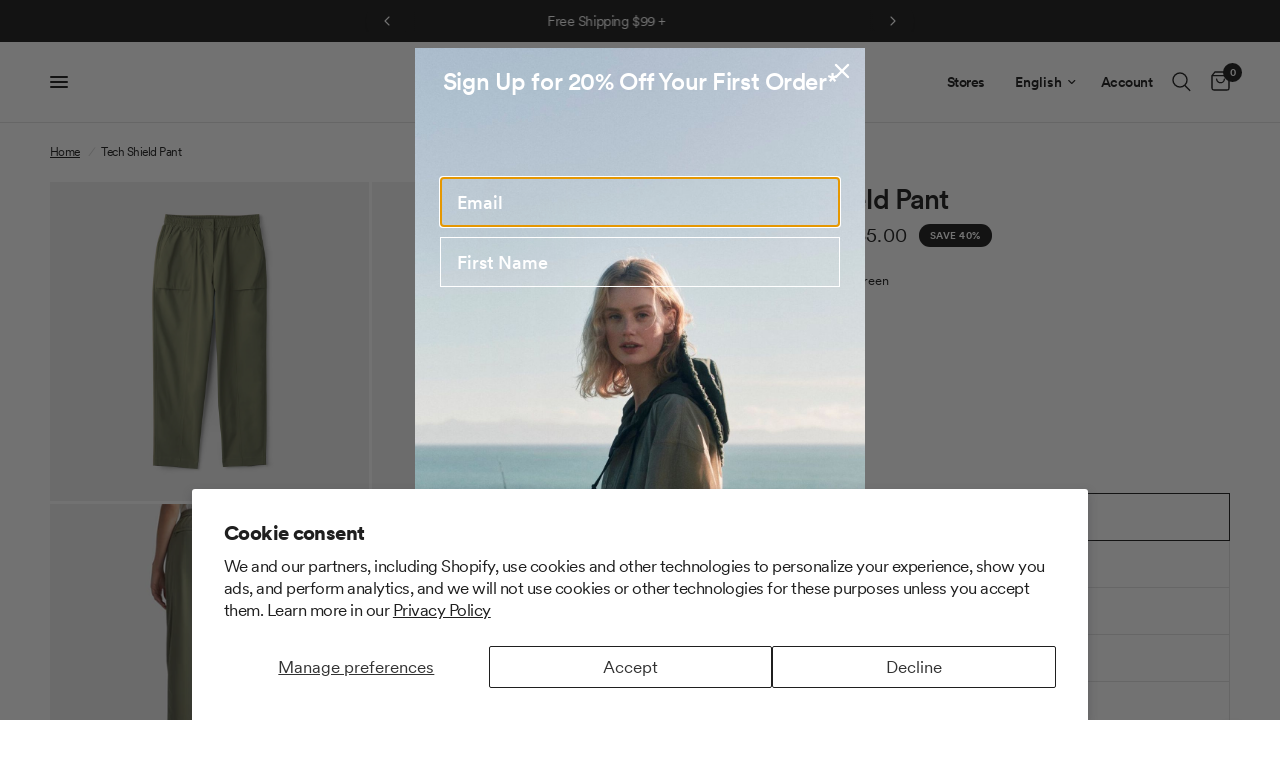

--- FILE ---
content_type: text/html; charset=utf-8
request_url: https://ca.tilley.com/products/womens-tech-shield-pant
body_size: 101751
content:
<!doctype html><html class="no-js" lang="en" dir="ltr">
<head>
	<script>
window.KiwiSizing = window.KiwiSizing === undefined ? {} : window.KiwiSizing;
KiwiSizing.shop = "tilley-soci.myshopify.com";


KiwiSizing.data = {
  collections: "320069566620,321266974876,302886224028,307611205788,288598294684,320572489884,319946129564,290051424412,317118349468,312564580508,301471662236,289216397468,320577044636,319974899868,306744328348,293979586716,294429098140",
  tags: "apparel,apparel chart,BFDEALS,Black Friday,Bottoms,employee,EXTRA 20,finalsale,first15,Last Chance,not golf,outdoor enthusiast,pants,return,the traveller,trek,Womens",
  product: "7254428418204",
  vendor: "Tilley",
  type: "Bottoms",
  title: "Tech Shield Pant",
  images: ["\/\/ca.tilley.com\/cdn\/shop\/products\/W04BT2029_Tech_Shield_Pant_Khaki_Green_1.jpg?v=1748968229","\/\/ca.tilley.com\/cdn\/shop\/products\/W04BT2029_tech_shield_pant_khaki_green_a_05.jpg?v=1748968229","\/\/ca.tilley.com\/cdn\/shop\/products\/W04BT2029_tech_shield_pant_khaki_green_c_15.jpg?v=1748968229","\/\/ca.tilley.com\/cdn\/shop\/products\/W04BT2029_tech_shield_pant_khaki_green_b_07.jpg?v=1748968229","\/\/ca.tilley.com\/cdn\/shop\/products\/W04BT2029_Tech_Shield_Pant_Khaki_Green_2.jpg?v=1748968230","\/\/ca.tilley.com\/cdn\/shop\/products\/W04BT2029_Tech_Shield_Pant_Khaki_Green_3.jpg?v=1748968230","\/\/ca.tilley.com\/cdn\/shop\/products\/W04BT2029_Tech_Shield_Pant_Khaki_Green_4.jpg?v=1748968230","\/\/ca.tilley.com\/cdn\/shop\/products\/W04BT2029_Tech_Shield_Pant_Black_1.jpg?v=1748968230","\/\/ca.tilley.com\/cdn\/shop\/products\/W04BT2029_Tech_Shield_Pant_Black_A.jpg?v=1748968230","\/\/ca.tilley.com\/cdn\/shop\/products\/W04BT2029_Tech_Shield_Pant_Black_B.jpg?v=1748968230","\/\/ca.tilley.com\/cdn\/shop\/products\/W04BT2029_Tech_Shield_Pant_Black_C.jpg?v=1748968230","\/\/ca.tilley.com\/cdn\/shop\/products\/W04BT2029_Tech_Shield_Pant_Black_4.jpg?v=1748968230","\/\/ca.tilley.com\/cdn\/shop\/products\/W04BT2029_Tech_Shield_Pant_Black_2.jpg?v=1748968230","\/\/ca.tilley.com\/cdn\/shop\/products\/W04BT2029_Tech_Shield_Pant_Black_3.jpg?v=1748968231","\/\/ca.tilley.com\/cdn\/shop\/products\/W04BT2029_Tech_Shield_Pant_Dk_Blush_1.jpg?v=1748968231","\/\/ca.tilley.com\/cdn\/shop\/products\/W04BT2029_tech_shield_pant_dk_blush_a_65.jpg?v=1748968231","\/\/ca.tilley.com\/cdn\/shop\/products\/W04BT2029_tech_shield_pant_dk_blush_b_67.jpg?v=1748968231","\/\/ca.tilley.com\/cdn\/shop\/products\/W04BT2029_tech_shield_pant_dk_blush_c_75.jpg?v=1748968231","\/\/ca.tilley.com\/cdn\/shop\/products\/W04BT2029_Tech_Shield_Pant_Dk_Blush_2.jpg?v=1748968231","\/\/ca.tilley.com\/cdn\/shop\/products\/W04BT2029_Tech_Shield_Pant_Dk_Blush_3.jpg?v=1748968231","\/\/ca.tilley.com\/cdn\/shop\/products\/W04BT2029_Tech_Shield_Pant_Dk_Blush_4.jpg?v=1748968231"],
  options: [{"name":"Colour","position":1,"values":["Khaki Green","Black","Dark Blush"]},{"name":"Size","position":2,"values":["XS","S","M","L","XL"]}],
  variants: [{"id":41505800781980,"title":"Khaki Green \/ XS","option1":"Khaki Green","option2":"XS","option3":null,"sku":"W04BT2029512120","requires_shipping":true,"taxable":true,"featured_image":{"id":33699536797852,"product_id":7254428418204,"position":1,"created_at":"2022-04-13T16:30:02-04:00","updated_at":"2025-06-03T12:30:29-04:00","alt":"#colour_khaki-green","width":2048,"height":2048,"src":"\/\/ca.tilley.com\/cdn\/shop\/products\/W04BT2029_Tech_Shield_Pant_Khaki_Green_1.jpg?v=1748968229","variant_ids":[41505800781980,41505800814748,41505800847516,41505800880284,41505800913052]},"available":true,"name":"Tech Shield Pant - Khaki Green \/ XS","public_title":"Khaki Green \/ XS","options":["Khaki Green","XS"],"price":13500,"weight":0,"compare_at_price":22500,"inventory_management":"shopify","barcode":"826486599100","featured_media":{"alt":"#colour_khaki-green","id":26049099923612,"position":1,"preview_image":{"aspect_ratio":1.0,"height":2048,"width":2048,"src":"\/\/ca.tilley.com\/cdn\/shop\/products\/W04BT2029_Tech_Shield_Pant_Khaki_Green_1.jpg?v=1748968229"}},"requires_selling_plan":false,"selling_plan_allocations":[],"quantity_rule":{"min":1,"max":null,"increment":1}},{"id":41505800814748,"title":"Khaki Green \/ S","option1":"Khaki Green","option2":"S","option3":null,"sku":"W04BT2029512121","requires_shipping":true,"taxable":true,"featured_image":{"id":33699536797852,"product_id":7254428418204,"position":1,"created_at":"2022-04-13T16:30:02-04:00","updated_at":"2025-06-03T12:30:29-04:00","alt":"#colour_khaki-green","width":2048,"height":2048,"src":"\/\/ca.tilley.com\/cdn\/shop\/products\/W04BT2029_Tech_Shield_Pant_Khaki_Green_1.jpg?v=1748968229","variant_ids":[41505800781980,41505800814748,41505800847516,41505800880284,41505800913052]},"available":true,"name":"Tech Shield Pant - Khaki Green \/ S","public_title":"Khaki Green \/ S","options":["Khaki Green","S"],"price":13500,"weight":0,"compare_at_price":22500,"inventory_management":"shopify","barcode":"826486599117","featured_media":{"alt":"#colour_khaki-green","id":26049099923612,"position":1,"preview_image":{"aspect_ratio":1.0,"height":2048,"width":2048,"src":"\/\/ca.tilley.com\/cdn\/shop\/products\/W04BT2029_Tech_Shield_Pant_Khaki_Green_1.jpg?v=1748968229"}},"requires_selling_plan":false,"selling_plan_allocations":[],"quantity_rule":{"min":1,"max":null,"increment":1}},{"id":41505800847516,"title":"Khaki Green \/ M","option1":"Khaki Green","option2":"M","option3":null,"sku":"W04BT2029512122","requires_shipping":true,"taxable":true,"featured_image":{"id":33699536797852,"product_id":7254428418204,"position":1,"created_at":"2022-04-13T16:30:02-04:00","updated_at":"2025-06-03T12:30:29-04:00","alt":"#colour_khaki-green","width":2048,"height":2048,"src":"\/\/ca.tilley.com\/cdn\/shop\/products\/W04BT2029_Tech_Shield_Pant_Khaki_Green_1.jpg?v=1748968229","variant_ids":[41505800781980,41505800814748,41505800847516,41505800880284,41505800913052]},"available":true,"name":"Tech Shield Pant - Khaki Green \/ M","public_title":"Khaki Green \/ M","options":["Khaki Green","M"],"price":13500,"weight":0,"compare_at_price":22500,"inventory_management":"shopify","barcode":"826486599124","featured_media":{"alt":"#colour_khaki-green","id":26049099923612,"position":1,"preview_image":{"aspect_ratio":1.0,"height":2048,"width":2048,"src":"\/\/ca.tilley.com\/cdn\/shop\/products\/W04BT2029_Tech_Shield_Pant_Khaki_Green_1.jpg?v=1748968229"}},"requires_selling_plan":false,"selling_plan_allocations":[],"quantity_rule":{"min":1,"max":null,"increment":1}},{"id":41505800880284,"title":"Khaki Green \/ L","option1":"Khaki Green","option2":"L","option3":null,"sku":"W04BT2029512123","requires_shipping":true,"taxable":true,"featured_image":{"id":33699536797852,"product_id":7254428418204,"position":1,"created_at":"2022-04-13T16:30:02-04:00","updated_at":"2025-06-03T12:30:29-04:00","alt":"#colour_khaki-green","width":2048,"height":2048,"src":"\/\/ca.tilley.com\/cdn\/shop\/products\/W04BT2029_Tech_Shield_Pant_Khaki_Green_1.jpg?v=1748968229","variant_ids":[41505800781980,41505800814748,41505800847516,41505800880284,41505800913052]},"available":true,"name":"Tech Shield Pant - Khaki Green \/ L","public_title":"Khaki Green \/ L","options":["Khaki Green","L"],"price":13500,"weight":0,"compare_at_price":22500,"inventory_management":"shopify","barcode":"826486599131","featured_media":{"alt":"#colour_khaki-green","id":26049099923612,"position":1,"preview_image":{"aspect_ratio":1.0,"height":2048,"width":2048,"src":"\/\/ca.tilley.com\/cdn\/shop\/products\/W04BT2029_Tech_Shield_Pant_Khaki_Green_1.jpg?v=1748968229"}},"requires_selling_plan":false,"selling_plan_allocations":[],"quantity_rule":{"min":1,"max":null,"increment":1}},{"id":41505800913052,"title":"Khaki Green \/ XL","option1":"Khaki Green","option2":"XL","option3":null,"sku":"W04BT2029512124","requires_shipping":true,"taxable":true,"featured_image":{"id":33699536797852,"product_id":7254428418204,"position":1,"created_at":"2022-04-13T16:30:02-04:00","updated_at":"2025-06-03T12:30:29-04:00","alt":"#colour_khaki-green","width":2048,"height":2048,"src":"\/\/ca.tilley.com\/cdn\/shop\/products\/W04BT2029_Tech_Shield_Pant_Khaki_Green_1.jpg?v=1748968229","variant_ids":[41505800781980,41505800814748,41505800847516,41505800880284,41505800913052]},"available":true,"name":"Tech Shield Pant - Khaki Green \/ XL","public_title":"Khaki Green \/ XL","options":["Khaki Green","XL"],"price":13500,"weight":0,"compare_at_price":22500,"inventory_management":"shopify","barcode":"826486599148","featured_media":{"alt":"#colour_khaki-green","id":26049099923612,"position":1,"preview_image":{"aspect_ratio":1.0,"height":2048,"width":2048,"src":"\/\/ca.tilley.com\/cdn\/shop\/products\/W04BT2029_Tech_Shield_Pant_Khaki_Green_1.jpg?v=1748968229"}},"requires_selling_plan":false,"selling_plan_allocations":[],"quantity_rule":{"min":1,"max":null,"increment":1}},{"id":41505800945820,"title":"Black \/ XS","option1":"Black","option2":"XS","option3":null,"sku":"W04BT2029800120","requires_shipping":true,"taxable":true,"featured_image":{"id":33699300147356,"product_id":7254428418204,"position":8,"created_at":"2022-04-13T16:10:53-04:00","updated_at":"2025-06-03T12:30:30-04:00","alt":"#colour_black","width":2048,"height":2048,"src":"\/\/ca.tilley.com\/cdn\/shop\/products\/W04BT2029_Tech_Shield_Pant_Black_1.jpg?v=1748968230","variant_ids":[41505800945820,41505800978588,41505801011356,41505801044124,41505801076892]},"available":true,"name":"Tech Shield Pant - Black \/ XS","public_title":"Black \/ XS","options":["Black","XS"],"price":13500,"weight":0,"compare_at_price":22500,"inventory_management":"shopify","barcode":"826486599155","featured_media":{"alt":"#colour_black","id":26048862421148,"position":8,"preview_image":{"aspect_ratio":1.0,"height":2048,"width":2048,"src":"\/\/ca.tilley.com\/cdn\/shop\/products\/W04BT2029_Tech_Shield_Pant_Black_1.jpg?v=1748968230"}},"requires_selling_plan":false,"selling_plan_allocations":[],"quantity_rule":{"min":1,"max":null,"increment":1}},{"id":41505800978588,"title":"Black \/ S","option1":"Black","option2":"S","option3":null,"sku":"W04BT2029800121","requires_shipping":true,"taxable":true,"featured_image":{"id":33699300147356,"product_id":7254428418204,"position":8,"created_at":"2022-04-13T16:10:53-04:00","updated_at":"2025-06-03T12:30:30-04:00","alt":"#colour_black","width":2048,"height":2048,"src":"\/\/ca.tilley.com\/cdn\/shop\/products\/W04BT2029_Tech_Shield_Pant_Black_1.jpg?v=1748968230","variant_ids":[41505800945820,41505800978588,41505801011356,41505801044124,41505801076892]},"available":true,"name":"Tech Shield Pant - Black \/ S","public_title":"Black \/ S","options":["Black","S"],"price":13500,"weight":0,"compare_at_price":22500,"inventory_management":"shopify","barcode":"826486599162","featured_media":{"alt":"#colour_black","id":26048862421148,"position":8,"preview_image":{"aspect_ratio":1.0,"height":2048,"width":2048,"src":"\/\/ca.tilley.com\/cdn\/shop\/products\/W04BT2029_Tech_Shield_Pant_Black_1.jpg?v=1748968230"}},"requires_selling_plan":false,"selling_plan_allocations":[],"quantity_rule":{"min":1,"max":null,"increment":1}},{"id":41505801011356,"title":"Black \/ M","option1":"Black","option2":"M","option3":null,"sku":"W04BT2029800122","requires_shipping":true,"taxable":true,"featured_image":{"id":33699300147356,"product_id":7254428418204,"position":8,"created_at":"2022-04-13T16:10:53-04:00","updated_at":"2025-06-03T12:30:30-04:00","alt":"#colour_black","width":2048,"height":2048,"src":"\/\/ca.tilley.com\/cdn\/shop\/products\/W04BT2029_Tech_Shield_Pant_Black_1.jpg?v=1748968230","variant_ids":[41505800945820,41505800978588,41505801011356,41505801044124,41505801076892]},"available":true,"name":"Tech Shield Pant - Black \/ M","public_title":"Black \/ M","options":["Black","M"],"price":13500,"weight":0,"compare_at_price":22500,"inventory_management":"shopify","barcode":"826486599179","featured_media":{"alt":"#colour_black","id":26048862421148,"position":8,"preview_image":{"aspect_ratio":1.0,"height":2048,"width":2048,"src":"\/\/ca.tilley.com\/cdn\/shop\/products\/W04BT2029_Tech_Shield_Pant_Black_1.jpg?v=1748968230"}},"requires_selling_plan":false,"selling_plan_allocations":[],"quantity_rule":{"min":1,"max":null,"increment":1}},{"id":41505801044124,"title":"Black \/ L","option1":"Black","option2":"L","option3":null,"sku":"W04BT2029800123","requires_shipping":true,"taxable":true,"featured_image":{"id":33699300147356,"product_id":7254428418204,"position":8,"created_at":"2022-04-13T16:10:53-04:00","updated_at":"2025-06-03T12:30:30-04:00","alt":"#colour_black","width":2048,"height":2048,"src":"\/\/ca.tilley.com\/cdn\/shop\/products\/W04BT2029_Tech_Shield_Pant_Black_1.jpg?v=1748968230","variant_ids":[41505800945820,41505800978588,41505801011356,41505801044124,41505801076892]},"available":true,"name":"Tech Shield Pant - Black \/ L","public_title":"Black \/ L","options":["Black","L"],"price":13500,"weight":0,"compare_at_price":22500,"inventory_management":"shopify","barcode":"826486599186","featured_media":{"alt":"#colour_black","id":26048862421148,"position":8,"preview_image":{"aspect_ratio":1.0,"height":2048,"width":2048,"src":"\/\/ca.tilley.com\/cdn\/shop\/products\/W04BT2029_Tech_Shield_Pant_Black_1.jpg?v=1748968230"}},"requires_selling_plan":false,"selling_plan_allocations":[],"quantity_rule":{"min":1,"max":null,"increment":1}},{"id":41505801076892,"title":"Black \/ XL","option1":"Black","option2":"XL","option3":null,"sku":"W04BT2029800124","requires_shipping":true,"taxable":true,"featured_image":{"id":33699300147356,"product_id":7254428418204,"position":8,"created_at":"2022-04-13T16:10:53-04:00","updated_at":"2025-06-03T12:30:30-04:00","alt":"#colour_black","width":2048,"height":2048,"src":"\/\/ca.tilley.com\/cdn\/shop\/products\/W04BT2029_Tech_Shield_Pant_Black_1.jpg?v=1748968230","variant_ids":[41505800945820,41505800978588,41505801011356,41505801044124,41505801076892]},"available":true,"name":"Tech Shield Pant - Black \/ XL","public_title":"Black \/ XL","options":["Black","XL"],"price":13500,"weight":0,"compare_at_price":22500,"inventory_management":"shopify","barcode":"826486599193","featured_media":{"alt":"#colour_black","id":26048862421148,"position":8,"preview_image":{"aspect_ratio":1.0,"height":2048,"width":2048,"src":"\/\/ca.tilley.com\/cdn\/shop\/products\/W04BT2029_Tech_Shield_Pant_Black_1.jpg?v=1748968230"}},"requires_selling_plan":false,"selling_plan_allocations":[],"quantity_rule":{"min":1,"max":null,"increment":1}},{"id":41505800618140,"title":"Dark Blush \/ XS","option1":"Dark Blush","option2":"XS","option3":null,"sku":"W04BT2029189120","requires_shipping":true,"taxable":true,"featured_image":{"id":33699522248860,"product_id":7254428418204,"position":15,"created_at":"2022-04-13T16:28:58-04:00","updated_at":"2025-06-03T12:30:31-04:00","alt":"#colour_dark-blush","width":2048,"height":2048,"src":"\/\/ca.tilley.com\/cdn\/shop\/products\/W04BT2029_Tech_Shield_Pant_Dk_Blush_1.jpg?v=1748968231","variant_ids":[41505800618140,41505800650908,41505800683676,41505800716444,41505800749212]},"available":true,"name":"Tech Shield Pant - Dark Blush \/ XS","public_title":"Dark Blush \/ XS","options":["Dark Blush","XS"],"price":13500,"weight":0,"compare_at_price":22500,"inventory_management":"shopify","barcode":"826486599056","featured_media":{"alt":"#colour_dark-blush","id":26049085210780,"position":15,"preview_image":{"aspect_ratio":1.0,"height":2048,"width":2048,"src":"\/\/ca.tilley.com\/cdn\/shop\/products\/W04BT2029_Tech_Shield_Pant_Dk_Blush_1.jpg?v=1748968231"}},"requires_selling_plan":false,"selling_plan_allocations":[],"quantity_rule":{"min":1,"max":null,"increment":1}},{"id":41505800650908,"title":"Dark Blush \/ S","option1":"Dark Blush","option2":"S","option3":null,"sku":"W04BT2029189121","requires_shipping":true,"taxable":true,"featured_image":{"id":33699522248860,"product_id":7254428418204,"position":15,"created_at":"2022-04-13T16:28:58-04:00","updated_at":"2025-06-03T12:30:31-04:00","alt":"#colour_dark-blush","width":2048,"height":2048,"src":"\/\/ca.tilley.com\/cdn\/shop\/products\/W04BT2029_Tech_Shield_Pant_Dk_Blush_1.jpg?v=1748968231","variant_ids":[41505800618140,41505800650908,41505800683676,41505800716444,41505800749212]},"available":true,"name":"Tech Shield Pant - Dark Blush \/ S","public_title":"Dark Blush \/ S","options":["Dark Blush","S"],"price":13500,"weight":0,"compare_at_price":22500,"inventory_management":"shopify","barcode":"826486599063","featured_media":{"alt":"#colour_dark-blush","id":26049085210780,"position":15,"preview_image":{"aspect_ratio":1.0,"height":2048,"width":2048,"src":"\/\/ca.tilley.com\/cdn\/shop\/products\/W04BT2029_Tech_Shield_Pant_Dk_Blush_1.jpg?v=1748968231"}},"requires_selling_plan":false,"selling_plan_allocations":[],"quantity_rule":{"min":1,"max":null,"increment":1}},{"id":41505800683676,"title":"Dark Blush \/ M","option1":"Dark Blush","option2":"M","option3":null,"sku":"W04BT2029189122","requires_shipping":true,"taxable":true,"featured_image":{"id":33699522248860,"product_id":7254428418204,"position":15,"created_at":"2022-04-13T16:28:58-04:00","updated_at":"2025-06-03T12:30:31-04:00","alt":"#colour_dark-blush","width":2048,"height":2048,"src":"\/\/ca.tilley.com\/cdn\/shop\/products\/W04BT2029_Tech_Shield_Pant_Dk_Blush_1.jpg?v=1748968231","variant_ids":[41505800618140,41505800650908,41505800683676,41505800716444,41505800749212]},"available":true,"name":"Tech Shield Pant - Dark Blush \/ M","public_title":"Dark Blush \/ M","options":["Dark Blush","M"],"price":13500,"weight":0,"compare_at_price":22500,"inventory_management":"shopify","barcode":"826486599070","featured_media":{"alt":"#colour_dark-blush","id":26049085210780,"position":15,"preview_image":{"aspect_ratio":1.0,"height":2048,"width":2048,"src":"\/\/ca.tilley.com\/cdn\/shop\/products\/W04BT2029_Tech_Shield_Pant_Dk_Blush_1.jpg?v=1748968231"}},"requires_selling_plan":false,"selling_plan_allocations":[],"quantity_rule":{"min":1,"max":null,"increment":1}},{"id":41505800716444,"title":"Dark Blush \/ L","option1":"Dark Blush","option2":"L","option3":null,"sku":"W04BT2029189123","requires_shipping":true,"taxable":true,"featured_image":{"id":33699522248860,"product_id":7254428418204,"position":15,"created_at":"2022-04-13T16:28:58-04:00","updated_at":"2025-06-03T12:30:31-04:00","alt":"#colour_dark-blush","width":2048,"height":2048,"src":"\/\/ca.tilley.com\/cdn\/shop\/products\/W04BT2029_Tech_Shield_Pant_Dk_Blush_1.jpg?v=1748968231","variant_ids":[41505800618140,41505800650908,41505800683676,41505800716444,41505800749212]},"available":true,"name":"Tech Shield Pant - Dark Blush \/ L","public_title":"Dark Blush \/ L","options":["Dark Blush","L"],"price":13500,"weight":0,"compare_at_price":22500,"inventory_management":"shopify","barcode":"826486599087","featured_media":{"alt":"#colour_dark-blush","id":26049085210780,"position":15,"preview_image":{"aspect_ratio":1.0,"height":2048,"width":2048,"src":"\/\/ca.tilley.com\/cdn\/shop\/products\/W04BT2029_Tech_Shield_Pant_Dk_Blush_1.jpg?v=1748968231"}},"requires_selling_plan":false,"selling_plan_allocations":[],"quantity_rule":{"min":1,"max":null,"increment":1}},{"id":41505800749212,"title":"Dark Blush \/ XL","option1":"Dark Blush","option2":"XL","option3":null,"sku":"W04BT2029189124","requires_shipping":true,"taxable":true,"featured_image":{"id":33699522248860,"product_id":7254428418204,"position":15,"created_at":"2022-04-13T16:28:58-04:00","updated_at":"2025-06-03T12:30:31-04:00","alt":"#colour_dark-blush","width":2048,"height":2048,"src":"\/\/ca.tilley.com\/cdn\/shop\/products\/W04BT2029_Tech_Shield_Pant_Dk_Blush_1.jpg?v=1748968231","variant_ids":[41505800618140,41505800650908,41505800683676,41505800716444,41505800749212]},"available":true,"name":"Tech Shield Pant - Dark Blush \/ XL","public_title":"Dark Blush \/ XL","options":["Dark Blush","XL"],"price":13500,"weight":0,"compare_at_price":22500,"inventory_management":"shopify","barcode":"826486599094","featured_media":{"alt":"#colour_dark-blush","id":26049085210780,"position":15,"preview_image":{"aspect_ratio":1.0,"height":2048,"width":2048,"src":"\/\/ca.tilley.com\/cdn\/shop\/products\/W04BT2029_Tech_Shield_Pant_Dk_Blush_1.jpg?v=1748968231"}},"requires_selling_plan":false,"selling_plan_allocations":[],"quantity_rule":{"min":1,"max":null,"increment":1}}],
};

</script>
	<!-- "snippets/limespot.liquid" was not rendered, the associated app was uninstalled -->
	<meta charset="utf-8">
	<meta http-equiv="X-UA-Compatible" content="IE=edge,chrome=1">
	<meta name="viewport" content="width=device-width, initial-scale=1, maximum-scale=5, viewport-fit=cover">
	<meta name="theme-color" content="#ffffff">
	<link rel="canonical" href="https://ca.tilley.com/products/womens-tech-shield-pant">
	<link rel="preconnect" href="https://cdn.shopify.com" crossorigin>
	<link rel="preload" as="style" href="//ca.tilley.com/cdn/shop/t/208/assets/app.css?v=73796789636302267571767378010">
<link rel="preload" as="style" href="//ca.tilley.com/cdn/shop/t/208/assets/product.css?v=19960244147823135091767378010">
<link rel="preload" as="image" href="//ca.tilley.com/cdn/shop/products/W04BT2029_Tech_Shield_Pant_Khaki_Green_1.jpg?v=1748968229&width=375" imagesrcset="//ca.tilley.com/cdn/shop/products/W04BT2029_Tech_Shield_Pant_Khaki_Green_1.jpg?v=1748968229&width=375 375w,//ca.tilley.com/cdn/shop/products/W04BT2029_Tech_Shield_Pant_Khaki_Green_1.jpg?v=1748968229&width=640 640w,//ca.tilley.com/cdn/shop/products/W04BT2029_Tech_Shield_Pant_Khaki_Green_1.jpg?v=1748968229&width=960 960w" imagesizes="auto">




<link href="//ca.tilley.com/cdn/shop/t/208/assets/animations.min.js?v=125778792411641688251767378010" as="script" rel="preload">

<link href="//ca.tilley.com/cdn/shop/t/208/assets/header.js?v=43770353885036099661767378010" as="script" rel="preload">
<link href="//ca.tilley.com/cdn/shop/t/208/assets/vendor.min.js?v=57769212839167613861767378010" as="script" rel="preload">
<link href="//ca.tilley.com/cdn/shop/t/208/assets/app.js?v=81952803796802168071767378010" as="script" rel="preload">
<link href="//ca.tilley.com/cdn/shop/t/208/assets/slideshow.js?v=77914080626843417591767378010" as="script" rel="preload">

<script>
window.lazySizesConfig = window.lazySizesConfig || {};
window.lazySizesConfig.expand = 250;
window.lazySizesConfig.loadMode = 1;
window.lazySizesConfig.loadHidden = false;
</script>


	<!-- Hotjar Tracking Code for Site 5030182 (name missing) -->
<script>
    (function(h,o,t,j,a,r){
        h.hj=h.hj||function(){(h.hj.q=h.hj.q||[]).push(arguments)};
        h._hjSettings={hjid:5030182,hjsv:6};
        a=o.getElementsByTagName('head')[0];
        r=o.createElement('script');r.async=1;
        r.src=t+h._hjSettings.hjid+j+h._hjSettings.hjsv;
        a.appendChild(r);
    })(window,document,'https://static.hotjar.com/c/hotjar-','.js?sv=');
</script>

	<link rel="icon" type="image/png" href="//ca.tilley.com/cdn/shop/files/t1_logos-01_1.png?crop=center&height=32&v=1683565787&width=32">

	<title>
	Tech Shield Pant &ndash; Tilley Canada
	</title>

	
	<meta name="description" content="Made for adventure, featuring an adjustable bungee drawstring, zippered pocket at the back, and a slim fit with UPF 50+ rated, water repellent fabric to protect you from the elements.">
	
<link rel="preconnect" href="https://fonts.shopifycdn.com" crossorigin>

<meta property="og:site_name" content="Tilley Canada">
<meta property="og:url" content="https://ca.tilley.com/products/womens-tech-shield-pant">
<meta property="og:title" content="Tech Shield Pant">
<meta property="og:type" content="product">
<meta property="og:description" content="Made for adventure, featuring an adjustable bungee drawstring, zippered pocket at the back, and a slim fit with UPF 50+ rated, water repellent fabric to protect you from the elements."><meta property="og:image" content="http://ca.tilley.com/cdn/shop/products/W04BT2029_Tech_Shield_Pant_Khaki_Green_1.jpg?v=1748968229">
  <meta property="og:image:secure_url" content="https://ca.tilley.com/cdn/shop/products/W04BT2029_Tech_Shield_Pant_Khaki_Green_1.jpg?v=1748968229">
  <meta property="og:image:width" content="2048">
  <meta property="og:image:height" content="2048"><meta property="og:price:amount" content="135.00">
  <meta property="og:price:currency" content="CAD"><meta name="twitter:card" content="summary_large_image">
<meta name="twitter:title" content="Tech Shield Pant">
<meta name="twitter:description" content="Made for adventure, featuring an adjustable bungee drawstring, zippered pocket at the back, and a slim fit with UPF 50+ rated, water repellent fabric to protect you from the elements.">


	<link href="//ca.tilley.com/cdn/shop/t/208/assets/app.css?v=73796789636302267571767378010" rel="stylesheet" type="text/css" media="all" />
	<link href="//ca.tilley.com/cdn/shop/t/208/assets/custom.css?v=170838206994551871601767378010" rel="stylesheet" type="text/css" media="all" />

	<style type='text/css'>
@font-face {
  font-family: "Circular";
  src: url('https://cdn.shopify.com/s/files/1/0430/7471/5804/files/CircularXXSub-Regular.woff') format("woff");
  font-weight: 400;
}

@font-face {
  font-family: "Circular";
  src: url('https://cdn.shopify.com/s/files/1/0430/7471/5804/files/CircularXXSub-Medium.woff') format("woff");
  font-weight: 500;
}

@font-face {
  font-family: "Circular";
  src: url('https://cdn.shopify.com/s/files/1/0430/7471/5804/files/CircularXXSub-Bold.woff') format("woff");
  font-weight: 600;
}

@font-face {
  font-family: "Circular";
  src: url('https://cdn.shopify.com/s/files/1/0430/7471/5804/files/CircularXXSub-Black.woff') format("woff");
  font-weight: 700;
}
</style>
	
<style data-shopify>
  

	h1,h2,h3,h4,h5,h6,
	.h1,.h2,.h3,.h4,.h5,.h6,
	.logolink.text-logo,
	.heading-font,
	.h1-xlarge,
	.h1-large,
	.customer-addresses .my-address .address-index {
		font-style: ;
		font-weight: ;
		
        font-family: Circular;
	}
	body,
	.body-font,
	.thb-product-detail .product-title {
		font-style: ;
		font-weight: ;
		
		font-family: Circular;
	}
	:root {
		--mobile-swipe-width: calc(90vw - 30px);
		--font-body-scale: 1.0;
		--font-body-line-height-scale: 1.0;
		--font-body-letter-spacing: -0.03em;
		--font-body-medium-weight: 500;
    --font-body-bold-weight: 600;
		--font-announcement-scale: 1.0;
		--font-heading-scale: 1.0;
		--font-heading-line-height-scale: 1.0;
		--font-heading-letter-spacing: -0.03em;
		--font-navigation-scale: 1.0;
		--navigation-item-spacing: 15px;
		--font-product-title-scale: 1.0;
		--font-product-title-line-height-scale: 1.0;
		--button-letter-spacing: 0.0em;

		--bg-body: #ffffff;
		--bg-body-rgb: 255,255,255;
		--bg-body-darken: #f7f7f7;
		--payment-terms-background-color: #ffffff;
		--color-body: #151515;
		--color-body-rgb: 21,21,21;
		--color-accent: #151515;
		--color-accent-rgb: 21,21,21;
		--color-border: #E2E2E2;
		--color-form-border: #dedede;
		--color-overlay-rgb: 0,0,0;

		--shopify-accelerated-checkout-button-block-size: 48px;
		--shopify-accelerated-checkout-inline-alignment: center;
		--shopify-accelerated-checkout-skeleton-animation-duration: 0.25s;

		--color-announcement-bar-text: #ffffff;
		--color-announcement-bar-bg: #151515;

		--color-header-bg: #ffffff;
		--color-header-bg-rgb: 255,255,255;
		--color-header-text: #151515;
		--color-header-text-rgb: 21,21,21;
		--color-header-links: #151515;
		--color-header-links-rgb: 21,21,21;
		--color-header-links-hover: #151515;
		--color-header-icons: #151515;
		--color-header-border: #E2E2E2;

		--solid-button-background: #151515;
		--solid-button-label: #ffffff;
		--outline-button-label: #151515;
		--button-border-radius: 0px;
		--shopify-accelerated-checkout-button-border-radius: 0px;

		--color-price: #151515;
		--color-price-discounted: #ee3b45;
		--color-star: #FD9A52;
		--color-dots: #151515;

		--color-inventory-instock: #279A4B;
		--color-inventory-lowstock: #FB9E5B;

		--section-spacing-mobile: 50px;
		--section-spacing-desktop: 90px;

		--color-badge-text: #ffffff;
		--color-badge-sold-out: #939393;
		--color-badge-sale: #151515;
		
		--color-badge-preorder: #666666;
		--badge-corner-radius: 13px;

		--color-footer-text: #FFFFFF;
		--color-footer-text-rgb: 255,255,255;
		--color-footer-link: #FFFFFF;
		--color-footer-link-hover: #FFFFFF;
		--color-footer-border: #444444;
		--color-footer-border-rgb: 68,68,68;
		--color-footer-bg: #151515;
	}



</style>


	<script>
		window.theme = window.theme || {};
		theme = {
			settings: {
				money_with_currency_format:"${{amount}}",
				cart_drawer:true,
				product_id: 7254428418204,
			},
			routes: {
				root_url: '/',
				cart_url: '/cart',
				cart_add_url: '/cart/add',
				search_url: '/search',
				cart_change_url: '/cart/change',
				cart_update_url: '/cart/update',
				cart_clear_url: '/cart/clear',
				predictive_search_url: '/search/suggest',
			},
			variantStrings: {
        addToCart: `Add to cart`,
        soldOut: `Sold out`,
        unavailable: `Unavailable`,
        preOrder: `Pre-order`,
      },
			strings: {
				requiresTerms: `You must agree with the terms and conditions of sales to check out`,
				shippingEstimatorNoResults: `Sorry, we do not ship to your address.`,
				shippingEstimatorOneResult: `There is one shipping rate for your address:`,
				shippingEstimatorMultipleResults: `There are several shipping rates for your address:`,
				shippingEstimatorError: `One or more error occurred while retrieving shipping rates:`
			}
		};
	</script>
	<script>window.nfecShopVersion = '1768733486';window.nfecJsVersion = '449674';window.nfecCVersion = 74321</script><script>window.performance && window.performance.mark && window.performance.mark('shopify.content_for_header.start');</script><meta name="facebook-domain-verification" content="lnc2lph6t7eedga1fvdxe09nmi0vh7">
<meta id="shopify-digital-wallet" name="shopify-digital-wallet" content="/43074715804/digital_wallets/dialog">
<meta name="shopify-checkout-api-token" content="e79319383945a042c7c13ca9fdd6a4f1">
<meta id="in-context-paypal-metadata" data-shop-id="43074715804" data-venmo-supported="false" data-environment="production" data-locale="en_US" data-paypal-v4="true" data-currency="CAD">
<link rel="alternate" hreflang="x-default" href="https://ca.tilley.com/products/womens-tech-shield-pant">
<link rel="alternate" hreflang="en-CA" href="https://ca.tilley.com/products/womens-tech-shield-pant">
<link rel="alternate" hreflang="fr-CA" href="https://ca.tilley.com/fr/products/womens-tech-shield-pant">
<link rel="alternate" type="application/json+oembed" href="https://ca.tilley.com/products/womens-tech-shield-pant.oembed">
<script async="async" src="/checkouts/internal/preloads.js?locale=en-CA"></script>
<link rel="preconnect" href="https://shop.app" crossorigin="anonymous">
<script async="async" src="https://shop.app/checkouts/internal/preloads.js?locale=en-CA&shop_id=43074715804" crossorigin="anonymous"></script>
<script id="apple-pay-shop-capabilities" type="application/json">{"shopId":43074715804,"countryCode":"CA","currencyCode":"CAD","merchantCapabilities":["supports3DS"],"merchantId":"gid:\/\/shopify\/Shop\/43074715804","merchantName":"Tilley Canada","requiredBillingContactFields":["postalAddress","email","phone"],"requiredShippingContactFields":["postalAddress","email","phone"],"shippingType":"shipping","supportedNetworks":["visa","masterCard","amex","discover","interac","jcb"],"total":{"type":"pending","label":"Tilley Canada","amount":"1.00"},"shopifyPaymentsEnabled":true,"supportsSubscriptions":true}</script>
<script id="shopify-features" type="application/json">{"accessToken":"e79319383945a042c7c13ca9fdd6a4f1","betas":["rich-media-storefront-analytics"],"domain":"ca.tilley.com","predictiveSearch":true,"shopId":43074715804,"locale":"en"}</script>
<script>var Shopify = Shopify || {};
Shopify.shop = "tilley-soci.myshopify.com";
Shopify.locale = "en";
Shopify.currency = {"active":"CAD","rate":"1.0"};
Shopify.country = "CA";
Shopify.theme = {"name":"Poncho Jan 2026 - live 1\/5","id":149203845276,"schema_name":"Reformation","schema_version":"8.0.0","theme_store_id":null,"role":"main"};
Shopify.theme.handle = "null";
Shopify.theme.style = {"id":null,"handle":null};
Shopify.cdnHost = "ca.tilley.com/cdn";
Shopify.routes = Shopify.routes || {};
Shopify.routes.root = "/";</script>
<script type="module">!function(o){(o.Shopify=o.Shopify||{}).modules=!0}(window);</script>
<script>!function(o){function n(){var o=[];function n(){o.push(Array.prototype.slice.apply(arguments))}return n.q=o,n}var t=o.Shopify=o.Shopify||{};t.loadFeatures=n(),t.autoloadFeatures=n()}(window);</script>
<script>
  window.ShopifyPay = window.ShopifyPay || {};
  window.ShopifyPay.apiHost = "shop.app\/pay";
  window.ShopifyPay.redirectState = null;
</script>
<script id="shop-js-analytics" type="application/json">{"pageType":"product"}</script>
<script defer="defer" async type="module" src="//ca.tilley.com/cdn/shopifycloud/shop-js/modules/v2/client.init-shop-cart-sync_C5BV16lS.en.esm.js"></script>
<script defer="defer" async type="module" src="//ca.tilley.com/cdn/shopifycloud/shop-js/modules/v2/chunk.common_CygWptCX.esm.js"></script>
<script type="module">
  await import("//ca.tilley.com/cdn/shopifycloud/shop-js/modules/v2/client.init-shop-cart-sync_C5BV16lS.en.esm.js");
await import("//ca.tilley.com/cdn/shopifycloud/shop-js/modules/v2/chunk.common_CygWptCX.esm.js");

  window.Shopify.SignInWithShop?.initShopCartSync?.({"fedCMEnabled":true,"windoidEnabled":true});

</script>
<script>
  window.Shopify = window.Shopify || {};
  if (!window.Shopify.featureAssets) window.Shopify.featureAssets = {};
  window.Shopify.featureAssets['shop-js'] = {"shop-cart-sync":["modules/v2/client.shop-cart-sync_ZFArdW7E.en.esm.js","modules/v2/chunk.common_CygWptCX.esm.js"],"init-fed-cm":["modules/v2/client.init-fed-cm_CmiC4vf6.en.esm.js","modules/v2/chunk.common_CygWptCX.esm.js"],"shop-button":["modules/v2/client.shop-button_tlx5R9nI.en.esm.js","modules/v2/chunk.common_CygWptCX.esm.js"],"shop-cash-offers":["modules/v2/client.shop-cash-offers_DOA2yAJr.en.esm.js","modules/v2/chunk.common_CygWptCX.esm.js","modules/v2/chunk.modal_D71HUcav.esm.js"],"init-windoid":["modules/v2/client.init-windoid_sURxWdc1.en.esm.js","modules/v2/chunk.common_CygWptCX.esm.js"],"shop-toast-manager":["modules/v2/client.shop-toast-manager_ClPi3nE9.en.esm.js","modules/v2/chunk.common_CygWptCX.esm.js"],"init-shop-email-lookup-coordinator":["modules/v2/client.init-shop-email-lookup-coordinator_B8hsDcYM.en.esm.js","modules/v2/chunk.common_CygWptCX.esm.js"],"init-shop-cart-sync":["modules/v2/client.init-shop-cart-sync_C5BV16lS.en.esm.js","modules/v2/chunk.common_CygWptCX.esm.js"],"avatar":["modules/v2/client.avatar_BTnouDA3.en.esm.js"],"pay-button":["modules/v2/client.pay-button_FdsNuTd3.en.esm.js","modules/v2/chunk.common_CygWptCX.esm.js"],"init-customer-accounts":["modules/v2/client.init-customer-accounts_DxDtT_ad.en.esm.js","modules/v2/client.shop-login-button_C5VAVYt1.en.esm.js","modules/v2/chunk.common_CygWptCX.esm.js","modules/v2/chunk.modal_D71HUcav.esm.js"],"init-shop-for-new-customer-accounts":["modules/v2/client.init-shop-for-new-customer-accounts_ChsxoAhi.en.esm.js","modules/v2/client.shop-login-button_C5VAVYt1.en.esm.js","modules/v2/chunk.common_CygWptCX.esm.js","modules/v2/chunk.modal_D71HUcav.esm.js"],"shop-login-button":["modules/v2/client.shop-login-button_C5VAVYt1.en.esm.js","modules/v2/chunk.common_CygWptCX.esm.js","modules/v2/chunk.modal_D71HUcav.esm.js"],"init-customer-accounts-sign-up":["modules/v2/client.init-customer-accounts-sign-up_CPSyQ0Tj.en.esm.js","modules/v2/client.shop-login-button_C5VAVYt1.en.esm.js","modules/v2/chunk.common_CygWptCX.esm.js","modules/v2/chunk.modal_D71HUcav.esm.js"],"shop-follow-button":["modules/v2/client.shop-follow-button_Cva4Ekp9.en.esm.js","modules/v2/chunk.common_CygWptCX.esm.js","modules/v2/chunk.modal_D71HUcav.esm.js"],"checkout-modal":["modules/v2/client.checkout-modal_BPM8l0SH.en.esm.js","modules/v2/chunk.common_CygWptCX.esm.js","modules/v2/chunk.modal_D71HUcav.esm.js"],"lead-capture":["modules/v2/client.lead-capture_Bi8yE_yS.en.esm.js","modules/v2/chunk.common_CygWptCX.esm.js","modules/v2/chunk.modal_D71HUcav.esm.js"],"shop-login":["modules/v2/client.shop-login_D6lNrXab.en.esm.js","modules/v2/chunk.common_CygWptCX.esm.js","modules/v2/chunk.modal_D71HUcav.esm.js"],"payment-terms":["modules/v2/client.payment-terms_CZxnsJam.en.esm.js","modules/v2/chunk.common_CygWptCX.esm.js","modules/v2/chunk.modal_D71HUcav.esm.js"]};
</script>
<script>(function() {
  var isLoaded = false;
  function asyncLoad() {
    if (isLoaded) return;
    isLoaded = true;
    var urls = ["https:\/\/assets.smartwishlist.webmarked.net\/static\/v6\/smartwishlist.js?shop=tilley-soci.myshopify.com","https:\/\/jsappcdn.hikeorders.com\/main\/assets\/js\/hko-accessibility.min.js?shop=tilley-soci.myshopify.com","https:\/\/sl.storeify.app\/js\/frontend\/scripttag.js?shop=tilley-soci.myshopify.com","https:\/\/d5zu2f4xvqanl.cloudfront.net\/42\/fe\/loader_2.js?shop=tilley-soci.myshopify.com","https:\/\/config.gorgias.chat\/bundle-loader\/01GYCC80B5PC0XXBPHJNN5R63Q?source=shopify1click\u0026shop=tilley-soci.myshopify.com","\/\/cdn.shopify.com\/proxy\/f72c3aa0a360985f745d1dd7641f52f55a497b2e3dcc1531df0c2df3a71f0a6e\/contact.gorgias.help\/api\/contact-forms\/replace-mailto-script.js?t=1708011579610\u0026shopName=tilley-soci\u0026shop=tilley-soci.myshopify.com\u0026sp-cache-control=cHVibGljLCBtYXgtYWdlPTkwMA","https:\/\/rapid-cdn.yottaa.com\/rapid\/lib\/6dVHC152skanrg.js?shop=tilley-soci.myshopify.com","https:\/\/static.klaviyo.com\/onsite\/js\/klaviyo.js?company_id=LTYsNk\u0026shop=tilley-soci.myshopify.com","https:\/\/cdnicart.identixweb.com\/assets\/js\/editor_popup_modal.min.js?shop=tilley-soci.myshopify.com","https:\/\/size-guides.esc-apps-cdn.com\/1739201309-app.tilley-soci.myshopify.com.js?shop=tilley-soci.myshopify.com","https:\/\/cdn.9gtb.com\/loader.js?g_cvt_id=48958b64-394f-4305-9d5d-aafb58534ad1\u0026shop=tilley-soci.myshopify.com","\/\/backinstock.useamp.com\/widget\/65256_1767158846.js?category=bis\u0026v=6\u0026shop=tilley-soci.myshopify.com","https:\/\/s3.eu-west-1.amazonaws.com\/production-klarna-il-shopify-osm\/0b7fe7c4a98ef8166eeafee767bc667686567a25\/tilley-soci.myshopify.com-1767589204998.js?shop=tilley-soci.myshopify.com"];
    for (var i = 0; i < urls.length; i++) {
      var s = document.createElement('script');
      s.type = 'text/javascript';
      s.async = true;
      s.src = urls[i];
      var x = document.getElementsByTagName('script')[0];
      x.parentNode.insertBefore(s, x);
    }
  };
  if(window.attachEvent) {
    window.attachEvent('onload', asyncLoad);
  } else {
    window.addEventListener('load', asyncLoad, false);
  }
})();</script>
<script id="__st">var __st={"a":43074715804,"offset":-18000,"reqid":"54e999ca-51cc-4b00-8227-61e952cda76e-1768789422","pageurl":"ca.tilley.com\/products\/womens-tech-shield-pant","u":"221453a7ea94","p":"product","rtyp":"product","rid":7254428418204};</script>
<script>window.ShopifyPaypalV4VisibilityTracking = true;</script>
<script id="captcha-bootstrap">!function(){'use strict';const t='contact',e='account',n='new_comment',o=[[t,t],['blogs',n],['comments',n],[t,'customer']],c=[[e,'customer_login'],[e,'guest_login'],[e,'recover_customer_password'],[e,'create_customer']],r=t=>t.map((([t,e])=>`form[action*='/${t}']:not([data-nocaptcha='true']) input[name='form_type'][value='${e}']`)).join(','),a=t=>()=>t?[...document.querySelectorAll(t)].map((t=>t.form)):[];function s(){const t=[...o],e=r(t);return a(e)}const i='password',u='form_key',d=['recaptcha-v3-token','g-recaptcha-response','h-captcha-response',i],f=()=>{try{return window.sessionStorage}catch{return}},m='__shopify_v',_=t=>t.elements[u];function p(t,e,n=!1){try{const o=window.sessionStorage,c=JSON.parse(o.getItem(e)),{data:r}=function(t){const{data:e,action:n}=t;return t[m]||n?{data:e,action:n}:{data:t,action:n}}(c);for(const[e,n]of Object.entries(r))t.elements[e]&&(t.elements[e].value=n);n&&o.removeItem(e)}catch(o){console.error('form repopulation failed',{error:o})}}const l='form_type',E='cptcha';function T(t){t.dataset[E]=!0}const w=window,h=w.document,L='Shopify',v='ce_forms',y='captcha';let A=!1;((t,e)=>{const n=(g='f06e6c50-85a8-45c8-87d0-21a2b65856fe',I='https://cdn.shopify.com/shopifycloud/storefront-forms-hcaptcha/ce_storefront_forms_captcha_hcaptcha.v1.5.2.iife.js',D={infoText:'Protected by hCaptcha',privacyText:'Privacy',termsText:'Terms'},(t,e,n)=>{const o=w[L][v],c=o.bindForm;if(c)return c(t,g,e,D).then(n);var r;o.q.push([[t,g,e,D],n]),r=I,A||(h.body.append(Object.assign(h.createElement('script'),{id:'captcha-provider',async:!0,src:r})),A=!0)});var g,I,D;w[L]=w[L]||{},w[L][v]=w[L][v]||{},w[L][v].q=[],w[L][y]=w[L][y]||{},w[L][y].protect=function(t,e){n(t,void 0,e),T(t)},Object.freeze(w[L][y]),function(t,e,n,w,h,L){const[v,y,A,g]=function(t,e,n){const i=e?o:[],u=t?c:[],d=[...i,...u],f=r(d),m=r(i),_=r(d.filter((([t,e])=>n.includes(e))));return[a(f),a(m),a(_),s()]}(w,h,L),I=t=>{const e=t.target;return e instanceof HTMLFormElement?e:e&&e.form},D=t=>v().includes(t);t.addEventListener('submit',(t=>{const e=I(t);if(!e)return;const n=D(e)&&!e.dataset.hcaptchaBound&&!e.dataset.recaptchaBound,o=_(e),c=g().includes(e)&&(!o||!o.value);(n||c)&&t.preventDefault(),c&&!n&&(function(t){try{if(!f())return;!function(t){const e=f();if(!e)return;const n=_(t);if(!n)return;const o=n.value;o&&e.removeItem(o)}(t);const e=Array.from(Array(32),(()=>Math.random().toString(36)[2])).join('');!function(t,e){_(t)||t.append(Object.assign(document.createElement('input'),{type:'hidden',name:u})),t.elements[u].value=e}(t,e),function(t,e){const n=f();if(!n)return;const o=[...t.querySelectorAll(`input[type='${i}']`)].map((({name:t})=>t)),c=[...d,...o],r={};for(const[a,s]of new FormData(t).entries())c.includes(a)||(r[a]=s);n.setItem(e,JSON.stringify({[m]:1,action:t.action,data:r}))}(t,e)}catch(e){console.error('failed to persist form',e)}}(e),e.submit())}));const S=(t,e)=>{t&&!t.dataset[E]&&(n(t,e.some((e=>e===t))),T(t))};for(const o of['focusin','change'])t.addEventListener(o,(t=>{const e=I(t);D(e)&&S(e,y())}));const B=e.get('form_key'),M=e.get(l),P=B&&M;t.addEventListener('DOMContentLoaded',(()=>{const t=y();if(P)for(const e of t)e.elements[l].value===M&&p(e,B);[...new Set([...A(),...v().filter((t=>'true'===t.dataset.shopifyCaptcha))])].forEach((e=>S(e,t)))}))}(h,new URLSearchParams(w.location.search),n,t,e,['guest_login'])})(!0,!0)}();</script>
<script integrity="sha256-4kQ18oKyAcykRKYeNunJcIwy7WH5gtpwJnB7kiuLZ1E=" data-source-attribution="shopify.loadfeatures" defer="defer" src="//ca.tilley.com/cdn/shopifycloud/storefront/assets/storefront/load_feature-a0a9edcb.js" crossorigin="anonymous"></script>
<script crossorigin="anonymous" defer="defer" src="//ca.tilley.com/cdn/shopifycloud/storefront/assets/shopify_pay/storefront-65b4c6d7.js?v=20250812"></script>
<script data-source-attribution="shopify.dynamic_checkout.dynamic.init">var Shopify=Shopify||{};Shopify.PaymentButton=Shopify.PaymentButton||{isStorefrontPortableWallets:!0,init:function(){window.Shopify.PaymentButton.init=function(){};var t=document.createElement("script");t.src="https://ca.tilley.com/cdn/shopifycloud/portable-wallets/latest/portable-wallets.en.js",t.type="module",document.head.appendChild(t)}};
</script>
<script data-source-attribution="shopify.dynamic_checkout.buyer_consent">
  function portableWalletsHideBuyerConsent(e){var t=document.getElementById("shopify-buyer-consent"),n=document.getElementById("shopify-subscription-policy-button");t&&n&&(t.classList.add("hidden"),t.setAttribute("aria-hidden","true"),n.removeEventListener("click",e))}function portableWalletsShowBuyerConsent(e){var t=document.getElementById("shopify-buyer-consent"),n=document.getElementById("shopify-subscription-policy-button");t&&n&&(t.classList.remove("hidden"),t.removeAttribute("aria-hidden"),n.addEventListener("click",e))}window.Shopify?.PaymentButton&&(window.Shopify.PaymentButton.hideBuyerConsent=portableWalletsHideBuyerConsent,window.Shopify.PaymentButton.showBuyerConsent=portableWalletsShowBuyerConsent);
</script>
<script>
  function portableWalletsCleanup(e){e&&e.src&&console.error("Failed to load portable wallets script "+e.src);var t=document.querySelectorAll("shopify-accelerated-checkout .shopify-payment-button__skeleton, shopify-accelerated-checkout-cart .wallet-cart-button__skeleton"),e=document.getElementById("shopify-buyer-consent");for(let e=0;e<t.length;e++)t[e].remove();e&&e.remove()}function portableWalletsNotLoadedAsModule(e){e instanceof ErrorEvent&&"string"==typeof e.message&&e.message.includes("import.meta")&&"string"==typeof e.filename&&e.filename.includes("portable-wallets")&&(window.removeEventListener("error",portableWalletsNotLoadedAsModule),window.Shopify.PaymentButton.failedToLoad=e,"loading"===document.readyState?document.addEventListener("DOMContentLoaded",window.Shopify.PaymentButton.init):window.Shopify.PaymentButton.init())}window.addEventListener("error",portableWalletsNotLoadedAsModule);
</script>

<script type="module" src="https://ca.tilley.com/cdn/shopifycloud/portable-wallets/latest/portable-wallets.en.js" onError="portableWalletsCleanup(this)" crossorigin="anonymous"></script>
<script nomodule>
  document.addEventListener("DOMContentLoaded", portableWalletsCleanup);
</script>

<script id='scb4127' type='text/javascript' async='' src='https://ca.tilley.com/cdn/shopifycloud/privacy-banner/storefront-banner.js'></script><link id="shopify-accelerated-checkout-styles" rel="stylesheet" media="screen" href="https://ca.tilley.com/cdn/shopifycloud/portable-wallets/latest/accelerated-checkout-backwards-compat.css" crossorigin="anonymous">
<style id="shopify-accelerated-checkout-cart">
        #shopify-buyer-consent {
  margin-top: 1em;
  display: inline-block;
  width: 100%;
}

#shopify-buyer-consent.hidden {
  display: none;
}

#shopify-subscription-policy-button {
  background: none;
  border: none;
  padding: 0;
  text-decoration: underline;
  font-size: inherit;
  cursor: pointer;
}

#shopify-subscription-policy-button::before {
  box-shadow: none;
}

      </style>

<script>window.performance && window.performance.mark && window.performance.mark('shopify.content_for_header.end');</script> <!-- Header hook for plugins -->

	<script>document.documentElement.className = document.documentElement.className.replace('no-js', 'js');</script>
	


<script type="application/json" id="oke-reviews-settings">{"subscriberId":"354e6312-4623-4d5c-965c-57bb1f676dbb","analyticsSettings":{"provider":"ua"},"locale":"en","localeAndVariant":{"code":"en"},"matchCustomerLocale":false,"widgetSettings":{"global":{"dateSettings":{"format":{"type":"relative"}},"hideOkendoBranding":false,"reviewTranslationsMode":"off","showIncentiveIndicator":false,"searchEnginePaginationEnabled":false,"stars":{"backgroundColor":"#E5E5E5","foregroundColor":"#000000","interspace":2,"shape":{"type":"default"},"showBorder":false},"font":{"fontType":"inherit-from-page"}},"homepageCarousel":{"defaultSort":"rating desc","scrollBehaviour":"slide","slidesPerPage":{"large":3,"medium":2},"style":{"arrows":{"color":"#676986","size":{"value":24,"unit":"px"},"enabled":true},"avatar":{"backgroundColor":"#E5E5EB","placeholderTextColor":"#2C3E50","size":{"value":48,"unit":"px"},"enabled":true},"border":{"color":"#E5E5EB","width":{"value":1,"unit":"px"}},"highlightColor":"#0E7A82","layout":{"name":"default","reviewDetailsPosition":"below","showAttributeBars":false,"showProductDetails":"only-when-grouped","showProductName":false},"media":{"size":{"value":80,"unit":"px"},"imageGap":{"value":4,"unit":"px"},"enabled":true},"productImageSize":{"value":48,"unit":"px"},"showDates":true,"spaceAbove":{"value":20,"unit":"px"},"spaceBelow":{"value":20,"unit":"px"},"stars":{"height":{"value":18,"unit":"px"},"globalOverrideSettings":{"backgroundColor":"#E5E5E5","foregroundColor":"#FFCF2A"}},"text":{"primaryColor":"#2C3E50","fontSizeRegular":{"value":14,"unit":"px"},"fontSizeSmall":{"value":12,"unit":"px"},"secondaryColor":"#676986"}},"totalSlides":12,"truncation":{"bodyMaxLines":4,"enabled":true,"truncateAll":false}},"mediaCarousel":{"minimumImages":1,"linkText":"Read More","stars":{"backgroundColor":"#E5E5E5","foregroundColor":"#FFCF2A","height":{"value":12,"unit":"px"}},"autoPlay":false,"slideSize":"medium","arrowPosition":"outside"},"mediaGrid":{"showMoreArrow":{"arrowColor":"#676986","enabled":true,"backgroundColor":"#f4f4f6"},"infiniteScroll":false,"gridStyleDesktop":{"layout":"default-desktop"},"gridStyleMobile":{"layout":"default-mobile"},"linkText":"Read More","stars":{"backgroundColor":"#E5E5E5","foregroundColor":"#FFCF2A","height":{"value":12,"unit":"px"}},"gapSize":{"value":10,"unit":"px"}},"questions":{"initialPageSize":6,"loadMorePageSize":6},"reviewsBadge":{"layout":"large","colorScheme":"dark"},"reviewsTab":{"enabled":false},"reviewsWidget":{"tabs":{"reviews":true,"questions":false},"header":{"columnDistribution":"space-between","verticalAlignment":"top","blocks":[{"columnWidth":"one-third","modules":[{"name":"rating-average","layout":"one-line"},{"name":"rating-breakdown","backgroundColor":"#F4F4F6","shadingColor":"#000000","stretchMode":"contain"}],"textAlignment":"left"},{"columnWidth":"one-third","modules":[{"name":"recommended"},{"name":"attributes","layout":"stacked","stretchMode":"stretch"}],"textAlignment":"left"},{"columnWidth":"one-third","modules":[{"name":"media-grid","imageGap":{"value":4,"unit":"px"},"scaleToFill":true,"rows":3,"columns":5}],"textAlignment":"left"}]},"style":{"showDates":true,"border":{"color":"#E2E2E2","width":{"value":1,"unit":"px"}},"bodyFont":{"hasCustomFontSettings":false},"headingFont":{"fontSize":{"value":1.25,"unit":"em"},"fontType":"use-global","fontWeight":600,"hasCustomFontSettings":true},"filters":{"backgroundColorActive":"#FFFFFF","backgroundColor":"#FFFFFF","borderColor":"#E2E2E2","borderRadius":{"value":0,"unit":"px"},"borderColorActive":"#000000","textColorActive":"#000000","textColor":"#000000","searchHighlightColor":"#999999"},"avatar":{"backgroundColor":"#E5E5EB","placeholderTextColor":"#000000","size":{"value":48,"unit":"px"},"enabled":true},"stars":{"height":{"value":15,"unit":"px"},"globalOverrideSettings":{"backgroundColor":"#E5E5E5","foregroundColor":"#000000"}},"shadingColor":"#FFFFFF","productImageSize":{"value":48,"unit":"px"},"button":{"backgroundColorActive":"#FFFFFF","borderColorHover":"#000000","backgroundColor":"#000000","borderColor":"#000000","backgroundColorHover":"#FFFFFF","textColorHover":"#000000","borderRadius":{"value":0,"unit":"px"},"borderWidth":{"value":1,"unit":"px"},"borderColorActive":"#000000","textColorActive":"#000000","textColor":"#FFFFFF","font":{"fontSize":{"value":14,"unit":"px"},"fontType":"use-global","fontWeight":600,"hasCustomFontSettings":true}},"highlightColor":"#000000","spaceAbove":{"value":20,"unit":"px"},"text":{"primaryColor":"#000000","fontSizeRegular":{"value":15,"unit":"px"},"fontSizeLarge":{"value":1.25,"unit":"em"},"fontSizeSmall":{"value":13,"unit":"px"},"secondaryColor":"#000000"},"spaceBelow":{"value":20,"unit":"px"},"attributeBar":{"style":"default","backgroundColor":"#D3D4DD","shadingColor":"#000000","markerColor":"#000000"}},"showWhenEmpty":true,"reviews":{"list":{"layout":{"collapseReviewerDetails":false,"columnAmount":4,"name":"default","showAttributeBars":true,"borderStyle":"full","showProductVariantName":false,"showProductDetails":"only-when-grouped"},"loyalty":{"maxInitialAchievements":3},"initialPageSize":5,"replyTruncation":{"bodyMaxLines":4,"enabled":true},"media":{"layout":"featured","size":{"value":200,"unit":"px"}},"truncation":{"bodyMaxLines":4,"truncateAll":false,"enabled":true},"loadMorePageSize":5},"controls":{"filterMode":"closed","freeTextSearchEnabled":false,"writeReviewButtonEnabled":true,"defaultSort":"rating desc"}}},"starRatings":{"showWhenEmpty":false,"style":{"globalOverrideSettings":{"backgroundColor":"#E5E5E5","foregroundColor":"#848484","interspace":2,"showBorder":false},"spaceAbove":{"value":0,"unit":"px"},"text":{"content":"review-count","style":"number-and-text","brackets":false},"singleStar":false,"height":{"value":10,"unit":"px"},"spaceBelow":{"value":0,"unit":"px"}},"clickBehavior":"scroll-to-widget"}},"features":{"attributeFiltersEnabled":true,"recorderPlusEnabled":true,"recorderQandaPlusEnabled":true,"reviewsKeywordsEnabled":true}}</script>
            <style id="oke-css-vars">:root{--oke-widget-spaceAbove:20px;--oke-widget-spaceBelow:20px;--oke-starRating-spaceAbove:0;--oke-starRating-spaceBelow:0;--oke-button-backgroundColor:#000;--oke-button-backgroundColorHover:#fff;--oke-button-backgroundColorActive:#fff;--oke-button-textColor:#fff;--oke-button-textColorHover:#000;--oke-button-textColorActive:#000;--oke-button-borderColor:#000;--oke-button-borderColorHover:#000;--oke-button-borderColorActive:#000;--oke-button-borderRadius:0;--oke-button-borderWidth:1px;--oke-button-fontWeight:600;--oke-button-fontSize:14px;--oke-button-fontFamily:inherit;--oke-border-color:#e2e2e2;--oke-border-width:1px;--oke-text-primaryColor:#000;--oke-text-secondaryColor:#000;--oke-text-small:13px;--oke-text-regular:15px;--oke-text-large:1.25em;--oke-text-fontFamily:inherit;--oke-avatar-size:48px;--oke-avatar-backgroundColor:#e5e5eb;--oke-avatar-placeholderTextColor:#000;--oke-highlightColor:#000;--oke-shadingColor:#fff;--oke-productImageSize:48px;--oke-attributeBar-shadingColor:#000;--oke-attributeBar-borderColor:undefined;--oke-attributeBar-backgroundColor:#d3d4dd;--oke-attributeBar-markerColor:#000;--oke-filter-backgroundColor:#fff;--oke-filter-backgroundColorActive:#fff;--oke-filter-borderColor:#e2e2e2;--oke-filter-borderColorActive:#000;--oke-filter-textColor:#000;--oke-filter-textColorActive:#000;--oke-filter-borderRadius:0;--oke-filter-searchHighlightColor:#999;--oke-mediaGrid-chevronColor:#676986;--oke-stars-foregroundColor:#000;--oke-stars-backgroundColor:#e5e5e5;--oke-stars-borderWidth:0}.oke-reviewCarousel{--oke-stars-foregroundColor:#ffcf2a;--oke-stars-backgroundColor:#e5e5e5;--oke-stars-borderWidth:0}.oke-w,.oke-modal{--oke-stars-foregroundColor:#000;--oke-stars-backgroundColor:#e5e5e5;--oke-stars-borderWidth:0}.oke-sr{--oke-stars-foregroundColor:#848484;--oke-stars-backgroundColor:#e5e5e5;--oke-stars-borderWidth:0}.oke-w,oke-modal{--oke-title-fontWeight:600;--oke-title-fontSize:1.25em;--oke-title-fontFamily:inherit;--oke-bodyText-fontWeight:400;--oke-bodyText-fontSize:var(--oke-text-regular,14px);--oke-bodyText-fontFamily:inherit}</style>
            <style id="oke-reviews-custom-css">[data-oke-star-rating],[data-oke-star-rating] .okeReviews.oke-sr,[data-oke-star-rating] .oke-is-clickable,div.okeReviews[data-oke-container] .oke-w-recommendsModule{line-height:1}[data-oke-star-rating] .oke-stars-background,[data-oke-star-rating] .oke-stars-foreground{line-height:0}.product-card-info [data-oke-star-rating]{margin:10px 0 8px}.product-information [data-oke-star-rating]{margin:8px 0 3px}div.okeReviews[data-oke-container].oke-w .oke-sortSelect-label,div.okeReviews[data-oke-container].oke-w .oke-qw-question-avatar,div.okeReviews[data-oke-container].oke-w .oke-qw-answer-avatar{display:none}div.okeReviews[data-oke-container].oke-w{max-width:unset}div.okeReviews[data-oke-container] .oke-alert-inner{background-color:transparent;border-width:0}div.okeReviews[data-oke-container] .oke-w-ratingAverageModule-rating-stars svg{height:16px}div.okeReviews[data-oke-container].oke-w .oke-w-ratingAverageModule-rating-stars{line-height:1;vertical-align:middle}div.okeReviews[data-oke-container].oke-w .oke-w-navBar-item{letter-spacing:.05em;text-transform:uppercase}div.okeReviews[data-oke-container].oke-w .oke-w-navBar-item[aria-selected="true"]{border-color:var(--oke-highlightColor)}div.okeReviews[data-oke-container].oke-w .oke-button{letter-spacing:.01em;padding:13px 24px 12px 20px;text-transform:uppercase;transition:color .25s cubic-bezier(.104,.204,.492,1),background-color .25s cubic-bezier(.104,.204,.492,1),border-color .25s cubic-bezier(.104,.204,.492,1)}div.okeReviews[data-oke-container].oke-w .oke-is-large .oke-w-writeReview,div.okeReviews[data-oke-container].oke-w .oke-is-medium .oke-w-writeReview,div.okeReviews[data-oke-container].oke-w .oke-is-large .oke-showMore-button,div.okeReviews[data-oke-container].oke-w .oke-is-medium .oke-showMore-button{padding:14px 24px 13px 20px;vertical-align:middle}div.okeReviews[data-oke-container].oke-w .oke-is-small .oke-button,div.okeReviews[data-oke-container].oke-w .oke-is-small .oke-w-reviews-writeReview{width:100%}div.okeReviews[data-oke-container].oke-w .oke-is-small .oke-w-writeReview,div.okeReviews[data-oke-container].oke-w .oke-is-small .oke-showMore-button{height:unset;margin-top:.5em;padding:14px 24px 13px 20px}div.okeReviews[data-oke-container].oke-w .oke-button:not(.oke-is-loading):not(.oke-is-active):hover{box-shadow:none}div.okeReviews[data-oke-container].oke-w .oke-w-writeReview::before{transition:color .25s cubic-bezier(.104,.204,.492,1),background-color .25s cubic-bezier(.104,.204,.492,1),border-color .25s cubic-bezier(.104,.204,.492,1)}div.okeReviews[data-oke-container].oke-w .oke-w-writeReview:before,div.okeReviews[data-oke-container].oke-w .oke-w-reviews-filterToggle .oke-icon:before{font-size:var(--oke-button-fontSize);line-height:1;width:var(--oke-button-fontSize);height:var(--oke-button-fontSize)}div.okeReviews[data-oke-container].oke-w .oke-select{background-size:23px;height:unset;margin-bottom:0}div.okeReviews[data-oke-container] .oke-reviewContent-title,div.okeReviews[data-oke-container] .oke-modal .oke-reviewContent-title{letter-spacing:.03em;line-height:1.4}div.okeReviews[data-oke-container] .oke-modal .oke-reviewContent-title{font-size:1.25em;font-weight:600}div.okeReviews[data-oke-container] .oke-reviewContent-body p,div.okeReviews[data-oke-container] .oke-w-reviewReply-body p{letter-spacing:-0.03em;line-height:1.6}div.okeReviews[data-oke-container].oke-w .oke-reviewContent-readMore-text{font-size:var(--oke-text-regular)}div.okeReviews[data-oke-container] .oke-helpful-vote-button{font-size:var(--oke-text-small);height:unset;line-height:1;min-height:unset}div.okeReviews[data-oke-container] .oke-helpful-vote-counter{font-size:var(--oke-text-small);line-height:normal}div.okeReviews[data-oke-container] .oke-modal,div.okeReviews[data-oke-container] .oke-modal p{color:var(--oke-text-primaryColor)}div.okeReviews[data-oke-container] .oke-modal .oke-modal-content .oke-helpful,div.okeReviews[data-oke-container] .oke-modal .oke-modal-content .oke-helpful-vote-button,div.okeReviews[data-oke-container] .oke-modal .oke-modal-content .oke-reviewContent-date{color:var(--oke-text-secondaryColor)}</style>
            <template id="oke-reviews-body-template"><svg id="oke-star-symbols" style="display:none!important" data-oke-id="oke-star-symbols"><symbol id="oke-star-empty" style="overflow:visible;"><path id="star-default--empty" fill="var(--oke-stars-backgroundColor)" stroke="var(--oke-stars-borderColor)" stroke-width="var(--oke-stars-borderWidth)" d="M3.34 13.86c-.48.3-.76.1-.63-.44l1.08-4.56L.26 5.82c-.42-.36-.32-.7.24-.74l4.63-.37L6.92.39c.2-.52.55-.52.76 0l1.8 4.32 4.62.37c.56.05.67.37.24.74l-3.53 3.04 1.08 4.56c.13.54-.14.74-.63.44L7.3 11.43l-3.96 2.43z"/></symbol><symbol id="oke-star-filled" style="overflow:visible;"><path id="star-default--filled" fill="var(--oke-stars-foregroundColor)" stroke="var(--oke-stars-borderColor)" stroke-width="var(--oke-stars-borderWidth)" d="M3.34 13.86c-.48.3-.76.1-.63-.44l1.08-4.56L.26 5.82c-.42-.36-.32-.7.24-.74l4.63-.37L6.92.39c.2-.52.55-.52.76 0l1.8 4.32 4.62.37c.56.05.67.37.24.74l-3.53 3.04 1.08 4.56c.13.54-.14.74-.63.44L7.3 11.43l-3.96 2.43z"/></symbol></svg></template><script>document.addEventListener('readystatechange',() =>{Array.from(document.getElementById('oke-reviews-body-template')?.content.children)?.forEach(function(child){if(!Array.from(document.body.querySelectorAll('[data-oke-id='.concat(child.getAttribute('data-oke-id'),']'))).length){document.body.prepend(child)}})},{once:true});</script>
<style data-oke-reviews-version="0.82.1" type="text/css" data-href="https://d3hw6dc1ow8pp2.cloudfront.net/reviews-widget-plus/css/okendo-reviews-styles.9d163ae1.css"></style><style data-oke-reviews-version="0.82.1" type="text/css" data-href="https://d3hw6dc1ow8pp2.cloudfront.net/reviews-widget-plus/css/modules/okendo-star-rating.4cb378a8.css"></style><style data-oke-reviews-version="0.82.1" type="text/css" data-href="https://d3hw6dc1ow8pp2.cloudfront.net/reviews-widget-plus/css/modules/okendo-reviews-keywords.0942444f.css"></style><style data-oke-reviews-version="0.82.1" type="text/css" data-href="https://d3hw6dc1ow8pp2.cloudfront.net/reviews-widget-plus/css/modules/okendo-reviews-summary.a0c9d7d6.css"></style><style type="text/css">.okeReviews[data-oke-container],div.okeReviews{font-size:14px;font-size:var(--oke-text-regular);font-weight:400;font-family:var(--oke-text-fontFamily);line-height:1.6}.okeReviews[data-oke-container] *,.okeReviews[data-oke-container] :after,.okeReviews[data-oke-container] :before,div.okeReviews *,div.okeReviews :after,div.okeReviews :before{box-sizing:border-box}.okeReviews[data-oke-container] h1,.okeReviews[data-oke-container] h2,.okeReviews[data-oke-container] h3,.okeReviews[data-oke-container] h4,.okeReviews[data-oke-container] h5,.okeReviews[data-oke-container] h6,div.okeReviews h1,div.okeReviews h2,div.okeReviews h3,div.okeReviews h4,div.okeReviews h5,div.okeReviews h6{font-size:1em;font-weight:400;line-height:1.4;margin:0}.okeReviews[data-oke-container] ul,div.okeReviews ul{padding:0;margin:0}.okeReviews[data-oke-container] li,div.okeReviews li{list-style-type:none;padding:0}.okeReviews[data-oke-container] p,div.okeReviews p{line-height:1.8;margin:0 0 4px}.okeReviews[data-oke-container] p:last-child,div.okeReviews p:last-child{margin-bottom:0}.okeReviews[data-oke-container] a,div.okeReviews a{text-decoration:none;color:inherit}.okeReviews[data-oke-container] button,div.okeReviews button{border-radius:0;border:0;box-shadow:none;margin:0;width:auto;min-width:auto;padding:0;background-color:transparent;min-height:auto}.okeReviews[data-oke-container] button,.okeReviews[data-oke-container] input,.okeReviews[data-oke-container] select,.okeReviews[data-oke-container] textarea,div.okeReviews button,div.okeReviews input,div.okeReviews select,div.okeReviews textarea{font-family:inherit;font-size:1em}.okeReviews[data-oke-container] label,.okeReviews[data-oke-container] select,div.okeReviews label,div.okeReviews select{display:inline}.okeReviews[data-oke-container] select,div.okeReviews select{width:auto}.okeReviews[data-oke-container] article,.okeReviews[data-oke-container] aside,div.okeReviews article,div.okeReviews aside{margin:0}.okeReviews[data-oke-container] table,div.okeReviews table{background:transparent;border:0;border-collapse:collapse;border-spacing:0;font-family:inherit;font-size:1em;table-layout:auto}.okeReviews[data-oke-container] table td,.okeReviews[data-oke-container] table th,.okeReviews[data-oke-container] table tr,div.okeReviews table td,div.okeReviews table th,div.okeReviews table tr{border:0;font-family:inherit;font-size:1em}.okeReviews[data-oke-container] table td,.okeReviews[data-oke-container] table th,div.okeReviews table td,div.okeReviews table th{background:transparent;font-weight:400;letter-spacing:normal;padding:0;text-align:left;text-transform:none;vertical-align:middle}.okeReviews[data-oke-container] table tr:hover td,.okeReviews[data-oke-container] table tr:hover th,div.okeReviews table tr:hover td,div.okeReviews table tr:hover th{background:transparent}.okeReviews[data-oke-container] fieldset,div.okeReviews fieldset{border:0;padding:0;margin:0;min-width:0}.okeReviews[data-oke-container] img,.okeReviews[data-oke-container] svg,div.okeReviews img,div.okeReviews svg{max-width:none}.okeReviews[data-oke-container] div:empty,div.okeReviews div:empty{display:block}.okeReviews[data-oke-container] .oke-icon:before,div.okeReviews .oke-icon:before{font-family:oke-widget-icons!important;font-style:normal;font-weight:400;font-variant:normal;text-transform:none;line-height:1;-webkit-font-smoothing:antialiased;-moz-osx-font-smoothing:grayscale;color:inherit}.okeReviews[data-oke-container] .oke-icon--select-arrow:before,div.okeReviews .oke-icon--select-arrow:before{content:""}.okeReviews[data-oke-container] .oke-icon--loading:before,div.okeReviews .oke-icon--loading:before{content:""}.okeReviews[data-oke-container] .oke-icon--pencil:before,div.okeReviews .oke-icon--pencil:before{content:""}.okeReviews[data-oke-container] .oke-icon--filter:before,div.okeReviews .oke-icon--filter:before{content:""}.okeReviews[data-oke-container] .oke-icon--play:before,div.okeReviews .oke-icon--play:before{content:""}.okeReviews[data-oke-container] .oke-icon--tick-circle:before,div.okeReviews .oke-icon--tick-circle:before{content:""}.okeReviews[data-oke-container] .oke-icon--chevron-left:before,div.okeReviews .oke-icon--chevron-left:before{content:""}.okeReviews[data-oke-container] .oke-icon--chevron-right:before,div.okeReviews .oke-icon--chevron-right:before{content:""}.okeReviews[data-oke-container] .oke-icon--thumbs-down:before,div.okeReviews .oke-icon--thumbs-down:before{content:""}.okeReviews[data-oke-container] .oke-icon--thumbs-up:before,div.okeReviews .oke-icon--thumbs-up:before{content:""}.okeReviews[data-oke-container] .oke-icon--close:before,div.okeReviews .oke-icon--close:before{content:""}.okeReviews[data-oke-container] .oke-icon--chevron-up:before,div.okeReviews .oke-icon--chevron-up:before{content:""}.okeReviews[data-oke-container] .oke-icon--chevron-down:before,div.okeReviews .oke-icon--chevron-down:before{content:""}.okeReviews[data-oke-container] .oke-icon--star:before,div.okeReviews .oke-icon--star:before{content:""}.okeReviews[data-oke-container] .oke-icon--magnifying-glass:before,div.okeReviews .oke-icon--magnifying-glass:before{content:""}@font-face{font-family:oke-widget-icons;src:url(https://d3hw6dc1ow8pp2.cloudfront.net/reviews-widget-plus/fonts/oke-widget-icons.ttf) format("truetype"),url(https://d3hw6dc1ow8pp2.cloudfront.net/reviews-widget-plus/fonts/oke-widget-icons.woff) format("woff"),url(https://d3hw6dc1ow8pp2.cloudfront.net/reviews-widget-plus/img/oke-widget-icons.bc0d6b0a.svg) format("svg");font-weight:400;font-style:normal;font-display:block}.okeReviews[data-oke-container] .oke-button,div.okeReviews .oke-button{display:inline-block;border-style:solid;border-color:var(--oke-button-borderColor);border-width:var(--oke-button-borderWidth);background-color:var(--oke-button-backgroundColor);line-height:1;padding:12px 24px;margin:0;border-radius:var(--oke-button-borderRadius);color:var(--oke-button-textColor);text-align:center;position:relative;font-weight:var(--oke-button-fontWeight);font-size:var(--oke-button-fontSize);font-family:var(--oke-button-fontFamily);outline:0}.okeReviews[data-oke-container] .oke-button-text,.okeReviews[data-oke-container] .oke-button .oke-icon,div.okeReviews .oke-button-text,div.okeReviews .oke-button .oke-icon{line-height:1}.okeReviews[data-oke-container] .oke-button.oke-is-loading,div.okeReviews .oke-button.oke-is-loading{position:relative}.okeReviews[data-oke-container] .oke-button.oke-is-loading:before,div.okeReviews .oke-button.oke-is-loading:before{font-family:oke-widget-icons!important;font-style:normal;font-weight:400;font-variant:normal;text-transform:none;line-height:1;-webkit-font-smoothing:antialiased;-moz-osx-font-smoothing:grayscale;content:"";color:undefined;font-size:12px;display:inline-block;animation:oke-spin 1s linear infinite;position:absolute;width:12px;height:12px;top:0;left:0;bottom:0;right:0;margin:auto}.okeReviews[data-oke-container] .oke-button.oke-is-loading>*,div.okeReviews .oke-button.oke-is-loading>*{opacity:0}.okeReviews[data-oke-container] .oke-button.oke-is-active,div.okeReviews .oke-button.oke-is-active{background-color:var(--oke-button-backgroundColorActive);color:var(--oke-button-textColorActive);border-color:var(--oke-button-borderColorActive)}.okeReviews[data-oke-container] .oke-button:not(.oke-is-loading),div.okeReviews .oke-button:not(.oke-is-loading){cursor:pointer}.okeReviews[data-oke-container] .oke-button:not(.oke-is-loading):not(.oke-is-active):hover,div.okeReviews .oke-button:not(.oke-is-loading):not(.oke-is-active):hover{background-color:var(--oke-button-backgroundColorHover);color:var(--oke-button-textColorHover);border-color:var(--oke-button-borderColorHover);box-shadow:0 0 0 2px var(--oke-button-backgroundColorHover)}.okeReviews[data-oke-container] .oke-button:not(.oke-is-loading):not(.oke-is-active):active,.okeReviews[data-oke-container] .oke-button:not(.oke-is-loading):not(.oke-is-active):hover:active,div.okeReviews .oke-button:not(.oke-is-loading):not(.oke-is-active):active,div.okeReviews .oke-button:not(.oke-is-loading):not(.oke-is-active):hover:active{background-color:var(--oke-button-backgroundColorActive);color:var(--oke-button-textColorActive);border-color:var(--oke-button-borderColorActive)}.okeReviews[data-oke-container] .oke-title,div.okeReviews .oke-title{font-weight:var(--oke-title-fontWeight);font-size:var(--oke-title-fontSize);font-family:var(--oke-title-fontFamily)}.okeReviews[data-oke-container] .oke-bodyText,div.okeReviews .oke-bodyText{font-weight:var(--oke-bodyText-fontWeight);font-size:var(--oke-bodyText-fontSize);font-family:var(--oke-bodyText-fontFamily)}.okeReviews[data-oke-container] .oke-linkButton,div.okeReviews .oke-linkButton{cursor:pointer;font-weight:700;pointer-events:auto;text-decoration:underline}.okeReviews[data-oke-container] .oke-linkButton:hover,div.okeReviews .oke-linkButton:hover{text-decoration:none}.okeReviews[data-oke-container] .oke-readMore,div.okeReviews .oke-readMore{cursor:pointer;color:inherit;text-decoration:underline}.okeReviews[data-oke-container] .oke-select,div.okeReviews .oke-select{cursor:pointer;background-repeat:no-repeat;background-position-x:100%;background-position-y:50%;border:none;padding:0 24px 0 12px;-moz-appearance:none;appearance:none;color:inherit;-webkit-appearance:none;background-color:transparent;background-image:url("data:image/svg+xml;charset=utf-8,%3Csvg fill='currentColor' xmlns='http://www.w3.org/2000/svg' viewBox='0 0 24 24'%3E%3Cpath d='M7 10l5 5 5-5z'/%3E%3Cpath d='M0 0h24v24H0z' fill='none'/%3E%3C/svg%3E");outline-offset:4px}.okeReviews[data-oke-container] .oke-select:disabled,div.okeReviews .oke-select:disabled{background-color:transparent;background-image:url("data:image/svg+xml;charset=utf-8,%3Csvg fill='%239a9db1' xmlns='http://www.w3.org/2000/svg' viewBox='0 0 24 24'%3E%3Cpath d='M7 10l5 5 5-5z'/%3E%3Cpath d='M0 0h24v24H0z' fill='none'/%3E%3C/svg%3E")}.okeReviews[data-oke-container] .oke-loader,div.okeReviews .oke-loader{position:relative}.okeReviews[data-oke-container] .oke-loader:before,div.okeReviews .oke-loader:before{font-family:oke-widget-icons!important;font-style:normal;font-weight:400;font-variant:normal;text-transform:none;line-height:1;-webkit-font-smoothing:antialiased;-moz-osx-font-smoothing:grayscale;content:"";color:var(--oke-text-secondaryColor);font-size:12px;display:inline-block;animation:oke-spin 1s linear infinite;position:absolute;width:12px;height:12px;top:0;left:0;bottom:0;right:0;margin:auto}.okeReviews[data-oke-container] .oke-a11yText,div.okeReviews .oke-a11yText{border:0;clip:rect(0 0 0 0);height:1px;margin:-1px;overflow:hidden;padding:0;position:absolute;width:1px}.okeReviews[data-oke-container] .oke-hidden,div.okeReviews .oke-hidden{display:none}.okeReviews[data-oke-container] .oke-modal,div.okeReviews .oke-modal{bottom:0;left:0;overflow:auto;position:fixed;right:0;top:0;z-index:2147483647;max-height:100%;background-color:rgba(0,0,0,.5);padding:40px 0 32px}@media only screen and (min-width:1024px){.okeReviews[data-oke-container] .oke-modal,div.okeReviews .oke-modal{display:flex;align-items:center;padding:48px 0}}.okeReviews[data-oke-container] .oke-modal ::-moz-selection,div.okeReviews .oke-modal ::-moz-selection{background-color:rgba(39,45,69,.2)}.okeReviews[data-oke-container] .oke-modal ::selection,div.okeReviews .oke-modal ::selection{background-color:rgba(39,45,69,.2)}.okeReviews[data-oke-container] .oke-modal,.okeReviews[data-oke-container] .oke-modal p,div.okeReviews .oke-modal,div.okeReviews .oke-modal p{color:#272d45}.okeReviews[data-oke-container] .oke-modal-content,div.okeReviews .oke-modal-content{background-color:#fff;margin:auto;position:relative;will-change:transform,opacity;width:calc(100% - 64px)}@media only screen and (min-width:1024px){.okeReviews[data-oke-container] .oke-modal-content,div.okeReviews .oke-modal-content{max-width:1000px}}.okeReviews[data-oke-container] .oke-modal-close,div.okeReviews .oke-modal-close{cursor:pointer;position:absolute;width:32px;height:32px;top:-32px;padding:4px;right:-4px;line-height:1}.okeReviews[data-oke-container] .oke-modal-close:before,div.okeReviews .oke-modal-close:before{font-family:oke-widget-icons!important;font-style:normal;font-weight:400;font-variant:normal;text-transform:none;line-height:1;-webkit-font-smoothing:antialiased;-moz-osx-font-smoothing:grayscale;content:"";color:#fff;font-size:24px;display:inline-block;width:24px;height:24px}.okeReviews[data-oke-container] .oke-modal-overlay,div.okeReviews .oke-modal-overlay{background-color:rgba(43,46,56,.9)}@media only screen and (min-width:1024px){.okeReviews[data-oke-container] .oke-modal--large .oke-modal-content,div.okeReviews .oke-modal--large .oke-modal-content{max-width:1200px}}.okeReviews[data-oke-container] .oke-modal .oke-helpful,.okeReviews[data-oke-container] .oke-modal .oke-helpful-vote-button,.okeReviews[data-oke-container] .oke-modal .oke-reviewContent-date,div.okeReviews .oke-modal .oke-helpful,div.okeReviews .oke-modal .oke-helpful-vote-button,div.okeReviews .oke-modal .oke-reviewContent-date{color:#676986}.oke-modal .okeReviews[data-oke-container].oke-w,.oke-modal div.okeReviews.oke-w{color:#272d45}.okeReviews[data-oke-container] .oke-tag,div.okeReviews .oke-tag{align-items:center;color:#272d45;display:flex;font-size:var(--oke-text-small);font-weight:600;text-align:left;position:relative;z-index:2;background-color:#f4f4f6;padding:4px 6px;border:none;border-radius:4px;gap:6px;line-height:1}.okeReviews[data-oke-container] .oke-tag svg,div.okeReviews .oke-tag svg{fill:currentColor;height:1rem}.okeReviews[data-oke-container] .hooper,div.okeReviews .hooper{height:auto}.okeReviews--left{text-align:left}.okeReviews--right{text-align:right}.okeReviews--center{text-align:center}.okeReviews :not([tabindex="-1"]):focus-visible{outline:5px auto highlight;outline:5px auto -webkit-focus-ring-color}.is-oke-modalOpen{overflow:hidden!important}img.oke-is-error{background-color:var(--oke-shadingColor);background-size:cover;background-position:50% 50%;box-shadow:inset 0 0 0 1px var(--oke-border-color)}@keyframes oke-spin{0%{transform:rotate(0deg)}to{transform:rotate(1turn)}}@keyframes oke-fade-in{0%{opacity:0}to{opacity:1}}
.oke-stars{line-height:1;position:relative;display:inline-block}.oke-stars-background svg{overflow:visible}.oke-stars-foreground{overflow:hidden;position:absolute;top:0;left:0}.oke-sr{display:inline-block;padding-top:var(--oke-starRating-spaceAbove);padding-bottom:var(--oke-starRating-spaceBelow)}.oke-sr .oke-is-clickable{cursor:pointer}.oke-sr--hidden{display:none}.oke-sr-count,.oke-sr-rating,.oke-sr-stars{display:inline-block;vertical-align:middle}.oke-sr-stars{line-height:1;margin-right:8px}.oke-sr-rating{display:none}.oke-sr-count--brackets:before{content:"("}.oke-sr-count--brackets:after{content:")"}
.oke-rk{display:block}.okeReviews[data-oke-container] .oke-reviewsKeywords-heading,div.okeReviews .oke-reviewsKeywords-heading{font-weight:700;margin-bottom:8px}.okeReviews[data-oke-container] .oke-reviewsKeywords-heading-skeleton,div.okeReviews .oke-reviewsKeywords-heading-skeleton{height:calc(var(--oke-button-fontSize) + 4px);width:150px}.okeReviews[data-oke-container] .oke-reviewsKeywords-list,div.okeReviews .oke-reviewsKeywords-list{display:inline-flex;align-items:center;flex-wrap:wrap;gap:4px}.okeReviews[data-oke-container] .oke-reviewsKeywords-list-category,div.okeReviews .oke-reviewsKeywords-list-category{background-color:var(--oke-filter-backgroundColor);color:var(--oke-filter-textColor);border:1px solid var(--oke-filter-borderColor);border-radius:var(--oke-filter-borderRadius);padding:6px 16px;transition:background-color .1s ease-out,border-color .1s ease-out;white-space:nowrap}.okeReviews[data-oke-container] .oke-reviewsKeywords-list-category.oke-is-clickable,div.okeReviews .oke-reviewsKeywords-list-category.oke-is-clickable{cursor:pointer}.okeReviews[data-oke-container] .oke-reviewsKeywords-list-category.oke-is-active,div.okeReviews .oke-reviewsKeywords-list-category.oke-is-active{background-color:var(--oke-filter-backgroundColorActive);color:var(--oke-filter-textColorActive);border-color:var(--oke-filter-borderColorActive)}.okeReviews[data-oke-container] .oke-reviewsKeywords .oke-translateButton,div.okeReviews .oke-reviewsKeywords .oke-translateButton{margin-top:12px}
.oke-rs{display:block}.oke-rs .oke-reviewsSummary.oke-is-preRender .oke-reviewsSummary-summary{-webkit-mask:linear-gradient(180deg,#000 0,#000 40%,transparent 95%,transparent 0) 100% 50%/100% 100% repeat-x;mask:linear-gradient(180deg,#000 0,#000 40%,transparent 95%,transparent 0) 100% 50%/100% 100% repeat-x;max-height:150px}.okeReviews[data-oke-container] .oke-reviewsSummary .oke-tooltip,div.okeReviews .oke-reviewsSummary .oke-tooltip{display:inline-block;font-weight:400}.okeReviews[data-oke-container] .oke-reviewsSummary .oke-tooltip-trigger,div.okeReviews .oke-reviewsSummary .oke-tooltip-trigger{height:15px;width:15px;overflow:hidden;transform:translateY(-10%)}.okeReviews[data-oke-container] .oke-reviewsSummary-heading,div.okeReviews .oke-reviewsSummary-heading{align-items:center;-moz-column-gap:4px;column-gap:4px;display:inline-flex;font-weight:700;margin-bottom:8px}.okeReviews[data-oke-container] .oke-reviewsSummary-heading-skeleton,div.okeReviews .oke-reviewsSummary-heading-skeleton{height:calc(var(--oke-button-fontSize) + 4px);width:150px}.okeReviews[data-oke-container] .oke-reviewsSummary-icon,div.okeReviews .oke-reviewsSummary-icon{fill:currentColor;font-size:14px}.okeReviews[data-oke-container] .oke-reviewsSummary-icon svg,div.okeReviews .oke-reviewsSummary-icon svg{vertical-align:baseline}.okeReviews[data-oke-container] .oke-reviewsSummary-summary.oke-is-truncated,div.okeReviews .oke-reviewsSummary-summary.oke-is-truncated{display:-webkit-box;-webkit-box-orient:vertical;overflow:hidden;text-overflow:ellipsis}</style>
<script async id="okendo-reviews-script" src="https://d3hw6dc1ow8pp2.cloudfront.net/reviews-widget-plus/js/okendo-reviews.js"></script>

<style>

    .primenWrapper ul, ol {
        display: block;
        margin-block-start: 1em;
        margin-block-end: 1em;
        margin-inline-start: 0px;
        margin-inline-end: 0px;
        padding-inline-start: 40px;
        list-style-type: revert;
    }
    .primenWrapper li {
        list-style: inherit;
        list-style-position: inside;
    }

    .prime-d-block{display:block;}
    .prime-d-inline-block{display:inline-block;}
						
    .prime-align-middle{vertical-align:middle;}
    .prime-align-top {vertical-align: top;}
    
    .prime-m-0{margin: 0rem;} 
    .prime-mr-0{margin-right: 0rem;} 
    .prime-ml-0{margin-left: 0rem;}
    .prime-mt-0{margin-top: 0rem;}
    .prime-mb-0{margin-bottom: 0rem;}
    
    .prime-m-1{margin: .25rem;} 
    .prime-mr-1{margin-right: .25rem;} 
    .prime-ml-1{margin-left: .25rem;}
    .prime-mt-1{margin-top: .25rem;}
    .prime-mb-1{margin-bottom: .25rem;}

    .prime-m-2{margin: .5rem;} 
    .prime-mr-2{margin-right: .5rem;} 
    .prime-ml-2{margin-left: .5rem;}
    .prime-mt-2{margin-top: .5rem;}
    .prime-mb-2{margin-bottom: .5rem;}

    .prime-m-3{margin: 1em;} 
    .prime-mr-3{margin-right: 1rem;} 
    .prime-ml-3{margin-left: 1rem;}
    .prime-mt-3{margin-top: 1rem;}
    .prime-mb-3{margin-bottom: 1rem;}

    .prime-m-4{margin: 1.5rem;} 
    .prime-mr-4{margin-right: 1.5rem;} 
    .prime-ml-4{margin-left: 1.5rem;}
    .prime-mt-4{margin-top: 1.5rem;}
    .prime-mb-4{margin-bottom: 1.5rem;}

    .prime-m-5{margin: 3rem;} 
    .prime-mr-5{margin-right: 3rem;} 
    .prime-ml-5{margin-left: 3rem;}
    .prime-mt-5{margin-top: 3rem;}
    .prime-mb-5{margin-bottom: 3rem;}

    .prime-p-0{padding: 0rem;} 
    .prime-pr-0{padding-right: 0rem;} 
    .prime-pl-0{padding-left: 0rem;}
    .prime-pt-0{padding-top: 0rem;}
    .prime-pb-0{padding-bottom: 0rem;}
    
    .prime-p-1{padding: .25rem;} 
    .prime-pr-1{padding-right: .25rem;} 
    .prime-pl-1{padding-left: .25rem;}
    .prime-pt-1{padding-top: .25rem;}
    .prime-pb-1{padding-bottom: .25rem;}

    .prime-p-2{padding: .5rem;} 
    .prime-pr-2{padding-right: .5rem;} 
    .prime-pl-2{padding-left: .5rem;}
    .prime-pt-2{padding-top: .5rem;}
    .prime-pb-2{padding-bottom: .5rem;}

    .prime-p-3{padding: 1em;} 
    .prime-pr-3{padding-right: 1rem;} 
    .prime-pl-3{padding-left: 1rem;}
    .prime-pt-3{padding-top: 1rem;}
    .prime-pb-3{padding-bottom: 1rem;}

    .prime-p-4{padding: 1.5rem;} 
    .prime-pr-4{padding-right: 1.5rem;} 
    .prime-pl-4{padding-left: 1.5rem;}
    .prime-pt-4{padding-top: 1.5rem;}
    .prime-pb-4{padding-bottom: 1.5rem;}

    .prime-p-5{padding: 3rem;} 
    .prime-pr-5{padding-right: 3rem;} 
    .prime-pl-5{padding-left: 3rem;}
    .prime-pt-5{padding-top: 3rem;}
    .prime-pb-5{padding-bottom: 3rem;}

    .prime-px-2{padding-left:.5rem;padding-right:.5rem;}
    .prime-py-1{padding-top:.25rem;padding-bottom:.25rem;}
    .prime-mx-auto{margin-left: auto;margin-right: auto;}
    .prime-text-center{text-align:center;}
    .prime-text-left{text-align:left;}

    .prime-px-0{padding-left:0px !important;padding-right:0px !important;}

    .primebanPhotoOuter {line-height: 0px;}

    @-ms-viewport{width:device-width}html{box-sizing:border-box;-ms-overflow-style:scrollbar}*,::after,::before{box-sizing:inherit}.prime-container{width:100%;padding-right:15px;padding-left:15px;margin-right:auto;margin-left:auto}@media (min-width:576px){.prime-container{max-width:540px}}@media (min-width:768px){.prime-container{max-width:720px}}@media (min-width:992px){.prime-container{max-width:960px}}@media (min-width:1200px){.prime-container{max-width:1140px}}.prime-container-fluid{width:100%;padding-right:15px;padding-left:15px;margin-right:auto;margin-left:auto}.prime-row{display:-ms-flexbox;display:flex;-ms-flex-wrap:wrap;flex-wrap:wrap;margin-right:-15px;margin-left:-15px}.prime-no-gutters{margin-right:0;margin-left:0}.prime-no-gutters>.col,.prime-no-gutters>[class*=col-]{padding-right:0;padding-left:0}.prime-col,.prime-col-1,.prime-col-10,.prime-col-11,.prime-col-12,.prime-col-2,.prime-col-3,.prime-col-4,.prime-col-5,.prime-col-6,.prime-col-7,.prime-col-8,.prime-col-9,.prime-col-auto,.prime-col-lg,.prime-col-lg-1,.prime-col-lg-10,.prime-col-lg-11,.prime-col-lg-12,.prime-col-lg-2,.prime-col-lg-3,.prime-col-lg-4,.prime-col-lg-5,.prime-col-lg-6,.prime-col-lg-7,.prime-col-lg-8,.prime-col-lg-9,.prime-col-lg-auto,.prime-col-md,.prime-col-md-1,.prime-col-md-10,.prime-col-md-11,.prime-col-md-12,.prime-col-md-2,.prime-col-md-3,.prime-col-md-4,.prime-col-md-5,.prime-col-md-6,.prime-col-md-7,.prime-col-md-8,.prime-col-md-9,.prime-col-md-auto,.prime-col-sm,.prime-col-sm-1,.prime-col-sm-10,.prime-col-sm-11,.prime-col-sm-12,.prime-col-sm-2,.prime-col-sm-3,.prime-col-sm-4,.prime-col-sm-5,.prime-col-sm-6,.prime-col-sm-7,.prime-col-sm-8,.prime-col-sm-9,.prime-col-sm-auto,.prime-col-xl,.prime-col-xl-1,.prime-col-xl-10,.prime-col-xl-11,.prime-col-xl-12,.prime-col-xl-2,.prime-col-xl-3,.prime-col-xl-4,.prime-col-xl-5,.prime-col-xl-6,.prime-col-xl-7,.prime-col-xl-8,.prime-col-xl-9,.prime-col-xl-auto{position:relative;width:100%;min-height:1px;padding-right:15px;padding-left:15px}.prime-col{-ms-flex-preferred-size:0;flex-basis:0;-ms-flex-positive:1;flex-grow:1;max-width:100%}.prime-col-auto{-ms-flex:0 0 auto;flex:0 0 auto;width:auto;max-width:none}.prime-col-1{-ms-flex:0 0 8.333333%;flex:0 0 8.333333%;max-width:8.333333%}.prime-col-2{-ms-flex:0 0 16.666667%;flex:0 0 16.666667%;max-width:16.666667%}.prime-col-3{-ms-flex:0 0 25%;flex:0 0 25%;max-width:25%}.prime-col-4{-ms-flex:0 0 33.333333%;flex:0 0 33.333333%;max-width:33.333333%}.prime-col-5{-ms-flex:0 0 41.666667%;flex:0 0 41.666667%;max-width:41.666667%}.prime-col-6{-ms-flex:0 0 50%;flex:0 0 50%;max-width:50%}.prime-col-7{-ms-flex:0 0 58.333333%;flex:0 0 58.333333%;max-width:58.333333%}.prime-col-8{-ms-flex:0 0 66.666667%;flex:0 0 66.666667%;max-width:66.666667%}.prime-col-9{-ms-flex:0 0 75%;flex:0 0 75%;max-width:75%}.prime-col-10{-ms-flex:0 0 83.333333%;flex:0 0 83.333333%;max-width:83.333333%}.prime-col-11{-ms-flex:0 0 91.666667%;flex:0 0 91.666667%;max-width:91.666667%}.prime-col-12{-ms-flex:0 0 100%;flex:0 0 100%;max-width:100%}.prime-order-first{-ms-flex-order:-1;order:-1}.prime-order-last{-ms-flex-order:13;order:13}.prime-order-0{-ms-flex-order:0;order:0}.prime-order-1{-ms-flex-order:1;order:1}.prime-order-2{-ms-flex-order:2;order:2}.prime-order-3{-ms-flex-order:3;order:3}.prime-order-4{-ms-flex-order:4;order:4}.prime-order-5{-ms-flex-order:5;order:5}.prime-order-6{-ms-flex-order:6;order:6}.prime-order-7{-ms-flex-order:7;order:7}.prime-order-8{-ms-flex-order:8;order:8}.prime-order-9{-ms-flex-order:9;order:9}.prime-order-10{-ms-flex-order:10;order:10}.prime-order-11{-ms-flex-order:11;order:11}.prime-order-12{-ms-flex-order:12;order:12}.prime-offset-1{margin-left:8.333333%}.prime-offset-2{margin-left:16.666667%}.prime-offset-3{margin-left:25%}.prime-offset-4{margin-left:33.333333%}.prime-offset-5{margin-left:41.666667%}.prime-offset-6{margin-left:50%}.prime-offset-7{margin-left:58.333333%}.prime-offset-8{margin-left:66.666667%}.prime-offset-9{margin-left:75%}.prime-offset-10{margin-left:83.333333%}.prime-offset-11{margin-left:91.666667%}@media (min-width:576px){.prime-col-sm{-ms-flex-preferred-size:0;flex-basis:0;-ms-flex-positive:1;flex-grow:1;max-width:100%}.prime-col-sm-auto{-ms-flex:0 0 auto;flex:0 0 auto;width:auto;max-width:none}.prime-col-sm-1{-ms-flex:0 0 8.333333%;flex:0 0 8.333333%;max-width:8.333333%}.prime-col-sm-2{-ms-flex:0 0 16.666667%;flex:0 0 16.666667%;max-width:16.666667%}.prime-col-sm-3{-ms-flex:0 0 25%;flex:0 0 25%;max-width:25%}.prime-col-sm-4{-ms-flex:0 0 33.333333%;flex:0 0 33.333333%;max-width:33.333333%}.prime-col-sm-5{-ms-flex:0 0 41.666667%;flex:0 0 41.666667%;max-width:41.666667%}.prime-col-sm-6{-ms-flex:0 0 50%;flex:0 0 50%;max-width:50%}.prime-col-sm-7{-ms-flex:0 0 58.333333%;flex:0 0 58.333333%;max-width:58.333333%}.prime-col-sm-8{-ms-flex:0 0 66.666667%;flex:0 0 66.666667%;max-width:66.666667%}.prime-col-sm-9{-ms-flex:0 0 75%;flex:0 0 75%;max-width:75%}.prime-col-sm-10{-ms-flex:0 0 83.333333%;flex:0 0 83.333333%;max-width:83.333333%}.prime-col-sm-11{-ms-flex:0 0 91.666667%;flex:0 0 91.666667%;max-width:91.666667%}.prime-col-sm-12{-ms-flex:0 0 100%;flex:0 0 100%;max-width:100%}.prime-order-sm-first{-ms-flex-order:-1;order:-1}.prime-order-sm-last{-ms-flex-order:13;order:13}.prime-order-sm-0{-ms-flex-order:0;order:0}.prime-order-sm-1{-ms-flex-order:1;order:1}.prime-order-sm-2{-ms-flex-order:2;order:2}.prime-order-sm-3{-ms-flex-order:3;order:3}.prime-order-sm-4{-ms-flex-order:4;order:4}.prime-order-sm-5{-ms-flex-order:5;order:5}.prime-order-sm-6{-ms-flex-order:6;order:6}.prime-order-sm-7{-ms-flex-order:7;order:7}.prime-order-sm-8{-ms-flex-order:8;order:8}.prime-order-sm-9{-ms-flex-order:9;order:9}.prime-order-sm-10{-ms-flex-order:10;order:10}.prime-order-sm-11{-ms-flex-order:11;order:11}.prime-order-sm-12{-ms-flex-order:12;order:12}.prime-offset-sm-0{margin-left:0}.prime-offset-sm-1{margin-left:8.333333%}.prime-offset-sm-2{margin-left:16.666667%}.prime-offset-sm-3{margin-left:25%}.prime-offset-sm-4{margin-left:33.333333%}.prime-offset-sm-5{margin-left:41.666667%}.prime-offset-sm-6{margin-left:50%}.prime-offset-sm-7{margin-left:58.333333%}.prime-offset-sm-8{margin-left:66.666667%}.prime-offset-sm-9{margin-left:75%}.prime-offset-sm-10{margin-left:83.333333%}.prime-offset-sm-11{margin-left:91.666667%}}@media (min-width:768px){.prime-col-md{-ms-flex-preferred-size:0;flex-basis:0;-ms-flex-positive:1;flex-grow:1;max-width:100%}.prime-col-md-auto{-ms-flex:0 0 auto;flex:0 0 auto;width:auto;max-width:none}.prime-col-md-1{-ms-flex:0 0 8.333333%;flex:0 0 8.333333%;max-width:8.333333%}.prime-col-md-2{-ms-flex:0 0 16.666667%;flex:0 0 16.666667%;max-width:16.666667%}.prime-col-md-3{-ms-flex:0 0 25%;flex:0 0 25%;max-width:25%}.prime-col-md-4{-ms-flex:0 0 33.333333%;flex:0 0 33.333333%;max-width:33.333333%}.prime-col-md-5{-ms-flex:0 0 41.666667%;flex:0 0 41.666667%;max-width:41.666667%}.prime-col-md-6{-ms-flex:0 0 50%;flex:0 0 50%;max-width:50%}.prime-col-md-7{-ms-flex:0 0 58.333333%;flex:0 0 58.333333%;max-width:58.333333%}.prime-col-md-8{-ms-flex:0 0 66.666667%;flex:0 0 66.666667%;max-width:66.666667%}.prime-col-md-9{-ms-flex:0 0 75%;flex:0 0 75%;max-width:75%}.prime-col-md-10{-ms-flex:0 0 83.333333%;flex:0 0 83.333333%;max-width:83.333333%}.prime-col-md-11{-ms-flex:0 0 91.666667%;flex:0 0 91.666667%;max-width:91.666667%}.prime-col-md-12{-ms-flex:0 0 100%;flex:0 0 100%;max-width:100%}.prime-order-md-first{-ms-flex-order:-1;order:-1}.prime-order-md-last{-ms-flex-order:13;order:13}.prime-order-md-0{-ms-flex-order:0;order:0}.prime-order-md-1{-ms-flex-order:1;order:1}.prime-order-md-2{-ms-flex-order:2;order:2}.prime-order-md-3{-ms-flex-order:3;order:3}.prime-order-md-4{-ms-flex-order:4;order:4}.prime-order-md-5{-ms-flex-order:5;order:5}.prime-order-md-6{-ms-flex-order:6;order:6}.prime-order-md-7{-ms-flex-order:7;order:7}.prime-order-md-8{-ms-flex-order:8;order:8}.prime-order-md-9{-ms-flex-order:9;order:9}.prime-order-md-10{-ms-flex-order:10;order:10}.prime-order-md-11{-ms-flex-order:11;order:11}.prime-order-md-12{-ms-flex-order:12;order:12}.prime-offset-md-0{margin-left:0}.prime-offset-md-1{margin-left:8.333333%}.prime-offset-md-2{margin-left:16.666667%}.prime-offset-md-3{margin-left:25%}.prime-offset-md-4{margin-left:33.333333%}.prime-offset-md-5{margin-left:41.666667%}.prime-offset-md-6{margin-left:50%}.prime-offset-md-7{margin-left:58.333333%}.prime-offset-md-8{margin-left:66.666667%}.prime-offset-md-9{margin-left:75%}.prime-offset-md-10{margin-left:83.333333%}.prime-offset-md-11{margin-left:91.666667%}}@media (min-width:992px){.prime-col-lg{-ms-flex-preferred-size:0;flex-basis:0;-ms-flex-positive:1;flex-grow:1;max-width:100%}.prime-col-lg-auto{-ms-flex:0 0 auto;flex:0 0 auto;width:auto;max-width:none}.prime-col-lg-1{-ms-flex:0 0 8.333333%;flex:0 0 8.333333%;max-width:8.333333%}.prime-col-lg-2{-ms-flex:0 0 16.666667%;flex:0 0 16.666667%;max-width:16.666667%}.prime-col-lg-3{-ms-flex:0 0 25%;flex:0 0 25%;max-width:25%}.prime-col-lg-4{-ms-flex:0 0 33.333333%;flex:0 0 33.333333%;max-width:33.333333%}.prime-col-lg-5{-ms-flex:0 0 41.666667%;flex:0 0 41.666667%;max-width:41.666667%}.prime-col-lg-6{-ms-flex:0 0 50%;flex:0 0 50%;max-width:50%}.prime-col-lg-7{-ms-flex:0 0 58.333333%;flex:0 0 58.333333%;max-width:58.333333%}.prime-col-lg-8{-ms-flex:0 0 66.666667%;flex:0 0 66.666667%;max-width:66.666667%}.prime-col-lg-9{-ms-flex:0 0 75%;flex:0 0 75%;max-width:75%}.prime-col-lg-10{-ms-flex:0 0 83.333333%;flex:0 0 83.333333%;max-width:83.333333%}.prime-col-lg-11{-ms-flex:0 0 91.666667%;flex:0 0 91.666667%;max-width:91.666667%}.prime-col-lg-12{-ms-flex:0 0 100%;flex:0 0 100%;max-width:100%}.prime-order-lg-first{-ms-flex-order:-1;order:-1}.prime-order-lg-last{-ms-flex-order:13;order:13}.prime-order-lg-0{-ms-flex-order:0;order:0}.prime-order-lg-1{-ms-flex-order:1;order:1}.prime-order-lg-2{-ms-flex-order:2;order:2}.prime-order-lg-3{-ms-flex-order:3;order:3}.prime-order-lg-4{-ms-flex-order:4;order:4}.prime-order-lg-5{-ms-flex-order:5;order:5}.prime-order-lg-6{-ms-flex-order:6;order:6}.prime-order-lg-7{-ms-flex-order:7;order:7}.prime-order-lg-8{-ms-flex-order:8;order:8}.prime-order-lg-9{-ms-flex-order:9;order:9}.prime-order-lg-10{-ms-flex-order:10;order:10}.prime-order-lg-11{-ms-flex-order:11;order:11}.prime-order-lg-12{-ms-flex-order:12;order:12}.prime-offset-lg-0{margin-left:0}.prime-offset-lg-1{margin-left:8.333333%}.prime-offset-lg-2{margin-left:16.666667%}.prime-offset-lg-3{margin-left:25%}.prime-offset-lg-4{margin-left:33.333333%}.prime-offset-lg-5{margin-left:41.666667%}.prime-offset-lg-6{margin-left:50%}.prime-offset-lg-7{margin-left:58.333333%}.prime-offset-lg-8{margin-left:66.666667%}.prime-offset-lg-9{margin-left:75%}.prime-offset-lg-10{margin-left:83.333333%}.prime-offset-lg-11{margin-left:91.666667%}}@media (min-width:1200px){.prime-col-xl{-ms-flex-preferred-size:0;flex-basis:0;-ms-flex-positive:1;flex-grow:1;max-width:100%}.prime-col-xl-auto{-ms-flex:0 0 auto;flex:0 0 auto;width:auto;max-width:none}.prime-col-xl-1{-ms-flex:0 0 8.333333%;flex:0 0 8.333333%;max-width:8.333333%}.prime-col-xl-2{-ms-flex:0 0 16.666667%;flex:0 0 16.666667%;max-width:16.666667%}.prime-col-xl-3{-ms-flex:0 0 25%;flex:0 0 25%;max-width:25%}.prime-col-xl-4{-ms-flex:0 0 33.333333%;flex:0 0 33.333333%;max-width:33.333333%}.prime-col-xl-5{-ms-flex:0 0 41.666667%;flex:0 0 41.666667%;max-width:41.666667%}.prime-col-xl-6{-ms-flex:0 0 50%;flex:0 0 50%;max-width:50%}.prime-col-xl-7{-ms-flex:0 0 58.333333%;flex:0 0 58.333333%;max-width:58.333333%}.prime-col-xl-8{-ms-flex:0 0 66.666667%;flex:0 0 66.666667%;max-width:66.666667%}.prime-col-xl-9{-ms-flex:0 0 75%;flex:0 0 75%;max-width:75%}.prime-col-xl-10{-ms-flex:0 0 83.333333%;flex:0 0 83.333333%;max-width:83.333333%}.prime-col-xl-11{-ms-flex:0 0 91.666667%;flex:0 0 91.666667%;max-width:91.666667%}.prime-col-xl-12{-ms-flex:0 0 100%;flex:0 0 100%;max-width:100%}.prime-order-xl-first{-ms-flex-order:-1;order:-1}.prime-order-xl-last{-ms-flex-order:13;order:13}.prime-order-xl-0{-ms-flex-order:0;order:0}.prime-order-xl-1{-ms-flex-order:1;order:1}.prime-order-xl-2{-ms-flex-order:2;order:2}.prime-order-xl-3{-ms-flex-order:3;order:3}.prime-order-xl-4{-ms-flex-order:4;order:4}.prime-order-xl-5{-ms-flex-order:5;order:5}.prime-order-xl-6{-ms-flex-order:6;order:6}.prime-order-xl-7{-ms-flex-order:7;order:7}.prime-order-xl-8{-ms-flex-order:8;order:8}.prime-order-xl-9{-ms-flex-order:9;order:9}.prime-order-xl-10{-ms-flex-order:10;order:10}.prime-order-xl-11{-ms-flex-order:11;order:11}.prime-order-xl-12{-ms-flex-order:12;order:12}.prime-offset-xl-0{margin-left:0}.prime-offset-xl-1{margin-left:8.333333%}.prime-offset-xl-2{margin-left:16.666667%}.prime-offset-xl-3{margin-left:25%}.prime-offset-xl-4{margin-left:33.333333%}.prime-offset-xl-5{margin-left:41.666667%}.prime-offset-xl-6{margin-left:50%}.prime-offset-xl-7{margin-left:58.333333%}.prime-offset-xl-8{margin-left:66.666667%}.prime-offset-xl-9{margin-left:75%}.prime-offset-xl-10{margin-left:83.333333%}.prime-offset-xl-11{margin-left:91.666667%}}.prime-d-none{display:none!important}.prime-d-inline{display:inline!important}.prime-d-inline-block{display:inline-block!important}.prime-d-block{display:block!important}.prime-d-table{display:table!important}.prime-d-table-row{display:table-row!important}.prime-d-table-cell{display:table-cell!important}.prime-d-flex{display:-ms-flexbox!important;display:flex!important}.prime-d-inline-flex{display:-ms-inline-flexbox!important;display:inline-flex!important}@media (min-width:576px){.prime-d-sm-none{display:none!important}.prime-d-sm-inline{display:inline!important}.prime-d-sm-inline-block{display:inline-block!important}.prime-d-sm-block{display:block!important}.prime-d-sm-table{display:table!important}.prime-d-sm-table-row{display:table-row!important}.prime-d-sm-table-cell{display:table-cell!important}.prime-d-sm-flex{display:-ms-flexbox!important;display:flex!important}.prime-d-sm-inline-flex{display:-ms-inline-flexbox!important;display:inline-flex!important}}@media (min-width:768px){.prime-d-md-none{display:none!important}.prime-d-md-inline{display:inline!important}.prime-d-md-inline-block{display:inline-block!important}.prime-d-md-block{display:block!important}.prime-d-md-table{display:table!important}.prime-d-md-table-row{display:table-row!important}.prime-d-md-table-cell{display:table-cell!important}.prime-d-md-flex{display:-ms-flexbox!important;display:flex!important}.prime-d-md-inline-flex{display:-ms-inline-flexbox!important;display:inline-flex!important}}@media (min-width:992px){.prime-d-lg-none{display:none!important}.prime-d-lg-inline{display:inline!important}.prime-d-lg-inline-block{display:inline-block!important}.prime-d-lg-block{display:block!important}.prime-d-lg-table{display:table!important}.prime-d-lg-table-row{display:table-row!important}.prime-d-lg-table-cell{display:table-cell!important}.prime-d-lg-flex{display:-ms-flexbox!important;display:flex!important}.prime-d-lg-inline-flex{display:-ms-inline-flexbox!important;display:inline-flex!important}}@media (min-width:1200px){.prime-d-xl-none{display:none!important}.prime-d-xl-inline{display:inline!important}.prime-d-xl-inline-block{display:inline-block!important}.prime-d-xl-block{display:block!important}.prime-d-xl-table{display:table!important}.prime-d-xl-table-row{display:table-row!important}.prime-d-xl-table-cell{display:table-cell!important}.prime-d-xl-flex{display:-ms-flexbox!important;display:flex!important}.prime-d-xl-inline-flex{display:-ms-inline-flexbox!important;display:inline-flex!important}}@media  print{.prime-d-print-none{display:none!important}.prime-d-print-inline{display:inline!important}.prime-d-print-inline-block{display:inline-block!important}.prime-d-print-block{display:block!important}.prime-d-print-table{display:table!important}.prime-d-print-table-row{display:table-row!important}.prime-d-print-table-cell{display:table-cell!important}.prime-d-print-flex{display:-ms-flexbox!important;display:flex!important}.prime-d-print-inline-flex{display:-ms-inline-flexbox!important;display:inline-flex!important}}.prime-flex-row{-ms-flex-direction:row!important;flex-direction:row!important}.prime-flex-column{-ms-flex-direction:column!important;flex-direction:column!important}.prime-flex-row-reverse{-ms-flex-direction:row-reverse!important;flex-direction:row-reverse!important}.prime-flex-column-reverse{-ms-flex-direction:column-reverse!important;flex-direction:column-reverse!important}.prime-flex-wrap{-ms-flex-wrap:wrap!important;flex-wrap:wrap!important}.prime-flex-nowrap{-ms-flex-wrap:nowrap!important;flex-wrap:nowrap!important}.prime-flex-wrap-reverse{-ms-flex-wrap:wrap-reverse!important;flex-wrap:wrap-reverse!important}.prime-flex-fill{-ms-flex:1 1 auto!important;flex:1 1 auto!important}.prime-flex-grow-0{-ms-flex-positive:0!important;flex-grow:0!important}.prime-flex-grow-1{-ms-flex-positive:1!important;flex-grow:1!important}.prime-flex-shrink-0{-ms-flex-negative:0!important;flex-shrink:0!important}.prime-flex-shrink-1{-ms-flex-negative:1!important;flex-shrink:1!important}.prime-justify-content-start{-ms-flex-pack:start!important;justify-content:flex-start!important}.prime-justify-content-end{-ms-flex-pack:end!important;justify-content:flex-end!important}.prime-justify-content-center{-ms-flex-pack:center!important;justify-content:center!important}.prime-justify-content-between{-ms-flex-pack:justify!important;justify-content:space-between!important}.prime-justify-content-around{-ms-flex-pack:distribute!important;justify-content:space-around!important}.prime-align-items-start{-ms-flex-align:start!important;align-items:flex-start!important}.prime-align-items-end{-ms-flex-align:end!important;align-items:flex-end!important}.prime-align-items-center{-ms-flex-align:center!important;align-items:center!important}.prime-align-items-baseline{-ms-flex-align:baseline!important;align-items:baseline!important}.prime-align-items-stretch{-ms-flex-align:stretch!important;align-items:stretch!important}.prime-align-content-start{-ms-flex-line-pack:start!important;align-content:flex-start!important}.prime-align-content-end{-ms-flex-line-pack:end!important;align-content:flex-end!important}.prime-align-content-center{-ms-flex-line-pack:center!important;align-content:center!important}.prime-align-content-between{-ms-flex-line-pack:justify!important;align-content:space-between!important}.prime-align-content-around{-ms-flex-line-pack:distribute!important;align-content:space-around!important}.prime-align-content-stretch{-ms-flex-line-pack:stretch!important;align-content:stretch!important}.prime-align-self-auto{-ms-flex-item-align:auto!important;align-self:auto!important}.prime-align-self-start{-ms-flex-item-align:start!important;align-self:flex-start!important}.prime-align-self-end{-ms-flex-item-align:end!important;align-self:flex-end!important}.prime-align-self-center{-ms-flex-item-align:center!important;align-self:center!important}.prime-align-self-baseline{-ms-flex-item-align:baseline!important;align-self:baseline!important}.prime-align-self-stretch{-ms-flex-item-align:stretch!important;align-self:stretch!important}@media (min-width:576px){.prime-flex-sm-row{-ms-flex-direction:row!important;flex-direction:row!important}.prime-flex-sm-column{-ms-flex-direction:column!important;flex-direction:column!important}.prime-flex-sm-row-reverse{-ms-flex-direction:row-reverse!important;flex-direction:row-reverse!important}.prime-flex-sm-column-reverse{-ms-flex-direction:column-reverse!important;flex-direction:column-reverse!important}.prime-flex-sm-wrap{-ms-flex-wrap:wrap!important;flex-wrap:wrap!important}.prime-flex-sm-nowrap{-ms-flex-wrap:nowrap!important;flex-wrap:nowrap!important}.prime-flex-sm-wrap-reverse{-ms-flex-wrap:wrap-reverse!important;flex-wrap:wrap-reverse!important}.prime-flex-sm-fill{-ms-flex:1 1 auto!important;flex:1 1 auto!important}.prime-flex-sm-grow-0{-ms-flex-positive:0!important;flex-grow:0!important}.prime-flex-sm-grow-1{-ms-flex-positive:1!important;flex-grow:1!important}.prime-flex-sm-shrink-0{-ms-flex-negative:0!important;flex-shrink:0!important}.prime-flex-sm-shrink-1{-ms-flex-negative:1!important;flex-shrink:1!important}.prime-justify-content-sm-start{-ms-flex-pack:start!important;justify-content:flex-start!important}.prime-justify-content-sm-end{-ms-flex-pack:end!important;justify-content:flex-end!important}.prime-justify-content-sm-center{-ms-flex-pack:center!important;justify-content:center!important}.prime-justify-content-sm-between{-ms-flex-pack:justify!important;justify-content:space-between!important}.prime-justify-content-sm-around{-ms-flex-pack:distribute!important;justify-content:space-around!important}.prime-align-items-sm-start{-ms-flex-align:start!important;align-items:flex-start!important}.prime-align-items-sm-end{-ms-flex-align:end!important;align-items:flex-end!important}.prime-align-items-sm-center{-ms-flex-align:center!important;align-items:center!important}.prime-align-items-sm-baseline{-ms-flex-align:baseline!important;align-items:baseline!important}.prime-align-items-sm-stretch{-ms-flex-align:stretch!important;align-items:stretch!important}.prime-align-content-sm-start{-ms-flex-line-pack:start!important;align-content:flex-start!important}.prime-align-content-sm-end{-ms-flex-line-pack:end!important;align-content:flex-end!important}.prime-align-content-sm-center{-ms-flex-line-pack:center!important;align-content:center!important}.prime-align-content-sm-between{-ms-flex-line-pack:justify!important;align-content:space-between!important}.prime-align-content-sm-around{-ms-flex-line-pack:distribute!important;align-content:space-around!important}.prime-align-content-sm-stretch{-ms-flex-line-pack:stretch!important;align-content:stretch!important}.prime-align-self-sm-auto{-ms-flex-item-align:auto!important;align-self:auto!important}.prime-align-self-sm-start{-ms-flex-item-align:start!important;align-self:flex-start!important}.prime-align-self-sm-end{-ms-flex-item-align:end!important;align-self:flex-end!important}.prime-align-self-sm-center{-ms-flex-item-align:center!important;align-self:center!important}.prime-align-self-sm-baseline{-ms-flex-item-align:baseline!important;align-self:baseline!important}.prime-align-self-sm-stretch{-ms-flex-item-align:stretch!important;align-self:stretch!important}}@media (min-width:768px){.prime-flex-md-row{-ms-flex-direction:row!important;flex-direction:row!important}.prime-flex-md-column{-ms-flex-direction:column!important;flex-direction:column!important}.prime-flex-md-row-reverse{-ms-flex-direction:row-reverse!important;flex-direction:row-reverse!important}.prime-flex-md-column-reverse{-ms-flex-direction:column-reverse!important;flex-direction:column-reverse!important}.prime-flex-md-wrap{-ms-flex-wrap:wrap!important;flex-wrap:wrap!important}.prime-flex-md-nowrap{-ms-flex-wrap:nowrap!important;flex-wrap:nowrap!important}.prime-flex-md-wrap-reverse{-ms-flex-wrap:wrap-reverse!important;flex-wrap:wrap-reverse!important}.prime-flex-md-fill{-ms-flex:1 1 auto!important;flex:1 1 auto!important}.prime-flex-md-grow-0{-ms-flex-positive:0!important;flex-grow:0!important}.prime-flex-md-grow-1{-ms-flex-positive:1!important;flex-grow:1!important}.prime-flex-md-shrink-0{-ms-flex-negative:0!important;flex-shrink:0!important}.prime-flex-md-shrink-1{-ms-flex-negative:1!important;flex-shrink:1!important}.prime-justify-content-md-start{-ms-flex-pack:start!important;justify-content:flex-start!important}.prime-justify-content-md-end{-ms-flex-pack:end!important;justify-content:flex-end!important}.prime-justify-content-md-center{-ms-flex-pack:center!important;justify-content:center!important}.prime-justify-content-md-between{-ms-flex-pack:justify!important;justify-content:space-between!important}.prime-justify-content-md-around{-ms-flex-pack:distribute!important;justify-content:space-around!important}.prime-align-items-md-start{-ms-flex-align:start!important;align-items:flex-start!important}.prime-align-items-md-end{-ms-flex-align:end!important;align-items:flex-end!important}.prime-align-items-md-center{-ms-flex-align:center!important;align-items:center!important}.prime-align-items-md-baseline{-ms-flex-align:baseline!important;align-items:baseline!important}.prime-align-items-md-stretch{-ms-flex-align:stretch!important;align-items:stretch!important}.prime-align-content-md-start{-ms-flex-line-pack:start!important;align-content:flex-start!important}.prime-align-content-md-end{-ms-flex-line-pack:end!important;align-content:flex-end!important}.prime-align-content-md-center{-ms-flex-line-pack:center!important;align-content:center!important}.prime-align-content-md-between{-ms-flex-line-pack:justify!important;align-content:space-between!important}.prime-align-content-md-around{-ms-flex-line-pack:distribute!important;align-content:space-around!important}.prime-align-content-md-stretch{-ms-flex-line-pack:stretch!important;align-content:stretch!important}.prime-align-self-md-auto{-ms-flex-item-align:auto!important;align-self:auto!important}.prime-align-self-md-start{-ms-flex-item-align:start!important;align-self:flex-start!important}.prime-align-self-md-end{-ms-flex-item-align:end!important;align-self:flex-end!important}.prime-align-self-md-center{-ms-flex-item-align:center!important;align-self:center!important}.prime-align-self-md-baseline{-ms-flex-item-align:baseline!important;align-self:baseline!important}.prime-align-self-md-stretch{-ms-flex-item-align:stretch!important;align-self:stretch!important}}@media (min-width:992px){.prime-flex-lg-row{-ms-flex-direction:row!important;flex-direction:row!important}.prime-flex-lg-column{-ms-flex-direction:column!important;flex-direction:column!important}.prime-flex-lg-row-reverse{-ms-flex-direction:row-reverse!important;flex-direction:row-reverse!important}.prime-flex-lg-column-reverse{-ms-flex-direction:column-reverse!important;flex-direction:column-reverse!important}.prime-flex-lg-wrap{-ms-flex-wrap:wrap!important;flex-wrap:wrap!important}.prime-flex-lg-nowrap{-ms-flex-wrap:nowrap!important;flex-wrap:nowrap!important}.prime-flex-lg-wrap-reverse{-ms-flex-wrap:wrap-reverse!important;flex-wrap:wrap-reverse!important}.prime-flex-lg-fill{-ms-flex:1 1 auto!important;flex:1 1 auto!important}.prime-flex-lg-grow-0{-ms-flex-positive:0!important;flex-grow:0!important}.prime-flex-lg-grow-1{-ms-flex-positive:1!important;flex-grow:1!important}.prime-flex-lg-shrink-0{-ms-flex-negative:0!important;flex-shrink:0!important}.prime-flex-lg-shrink-1{-ms-flex-negative:1!important;flex-shrink:1!important}.prime-justify-content-lg-start{-ms-flex-pack:start!important;justify-content:flex-start!important}.prime-justify-content-lg-end{-ms-flex-pack:end!important;justify-content:flex-end!important}.prime-justify-content-lg-center{-ms-flex-pack:center!important;justify-content:center!important}.prime-justify-content-lg-between{-ms-flex-pack:justify!important;justify-content:space-between!important}.prime-justify-content-lg-around{-ms-flex-pack:distribute!important;justify-content:space-around!important}.prime-align-items-lg-start{-ms-flex-align:start!important;align-items:flex-start!important}.prime-align-items-lg-end{-ms-flex-align:end!important;align-items:flex-end!important}.prime-align-items-lg-center{-ms-flex-align:center!important;align-items:center!important}.prime-align-items-lg-baseline{-ms-flex-align:baseline!important;align-items:baseline!important}.prime-align-items-lg-stretch{-ms-flex-align:stretch!important;align-items:stretch!important}.prime-align-content-lg-start{-ms-flex-line-pack:start!important;align-content:flex-start!important}.prime-align-content-lg-end{-ms-flex-line-pack:end!important;align-content:flex-end!important}.prime-align-content-lg-center{-ms-flex-line-pack:center!important;align-content:center!important}.prime-align-content-lg-between{-ms-flex-line-pack:justify!important;align-content:space-between!important}.prime-align-content-lg-around{-ms-flex-line-pack:distribute!important;align-content:space-around!important}.prime-align-content-lg-stretch{-ms-flex-line-pack:stretch!important;align-content:stretch!important}.prime-align-self-lg-auto{-ms-flex-item-align:auto!important;align-self:auto!important}.prime-align-self-lg-start{-ms-flex-item-align:start!important;align-self:flex-start!important}.prime-align-self-lg-end{-ms-flex-item-align:end!important;align-self:flex-end!important}.prime-align-self-lg-center{-ms-flex-item-align:center!important;align-self:center!important}.prime-align-self-lg-baseline{-ms-flex-item-align:baseline!important;align-self:baseline!important}.prime-align-self-lg-stretch{-ms-flex-item-align:stretch!important;align-self:stretch!important}}@media (min-width:1200px){.prime-flex-xl-row{-ms-flex-direction:row!important;flex-direction:row!important}.prime-flex-xl-column{-ms-flex-direction:column!important;flex-direction:column!important}.prime-flex-xl-row-reverse{-ms-flex-direction:row-reverse!important;flex-direction:row-reverse!important}.prime-flex-xl-column-reverse{-ms-flex-direction:column-reverse!important;flex-direction:column-reverse!important}.prime-flex-xl-wrap{-ms-flex-wrap:wrap!important;flex-wrap:wrap!important}.prime-flex-xl-nowrap{-ms-flex-wrap:nowrap!important;flex-wrap:nowrap!important}.prime-flex-xl-wrap-reverse{-ms-flex-wrap:wrap-reverse!important;flex-wrap:wrap-reverse!important}.prime-flex-xl-fill{-ms-flex:1 1 auto!important;flex:1 1 auto!important}.prime-flex-xl-grow-0{-ms-flex-positive:0!important;flex-grow:0!important}.prime-flex-xl-grow-1{-ms-flex-positive:1!important;flex-grow:1!important}.prime-flex-xl-shrink-0{-ms-flex-negative:0!important;flex-shrink:0!important}.prime-flex-xl-shrink-1{-ms-flex-negative:1!important;flex-shrink:1!important}.prime-justify-content-xl-start{-ms-flex-pack:start!important;justify-content:flex-start!important}.prime-justify-content-xl-end{-ms-flex-pack:end!important;justify-content:flex-end!important}.prime-justify-content-xl-center{-ms-flex-pack:center!important;justify-content:center!important}.prime-justify-content-xl-between{-ms-flex-pack:justify!important;justify-content:space-between!important}.prime-justify-content-xl-around{-ms-flex-pack:distribute!important;justify-content:space-around!important}.prime-align-items-xl-start{-ms-flex-align:start!important;align-items:flex-start!important}.prime-align-items-xl-end{-ms-flex-align:end!important;align-items:flex-end!important}.prime-align-items-xl-center{-ms-flex-align:center!important;align-items:center!important}.prime-align-items-xl-baseline{-ms-flex-align:baseline!important;align-items:baseline!important}.prime-align-items-xl-stretch{-ms-flex-align:stretch!important;align-items:stretch!important}.prime-align-content-xl-start{-ms-flex-line-pack:start!important;align-content:flex-start!important}.prime-align-content-xl-end{-ms-flex-line-pack:end!important;align-content:flex-end!important}.prime-align-content-xl-center{-ms-flex-line-pack:center!important;align-content:center!important}.prime-align-content-xl-between{-ms-flex-line-pack:justify!important;align-content:space-between!important}.prime-align-content-xl-around{-ms-flex-line-pack:distribute!important;align-content:space-around!important}.prime-align-content-xl-stretch{-ms-flex-line-pack:stretch!important;align-content:stretch!important}.prime-align-self-xl-auto{-ms-flex-item-align:auto!important;align-self:auto!important}.prime-align-self-xl-start{-ms-flex-item-align:start!important;align-self:flex-start!important}.prime-align-self-xl-end{-ms-flex-item-align:end!important;align-self:flex-end!important}.prime-align-self-xl-center{-ms-flex-item-align:center!important;align-self:center!important}.prime-align-self-xl-baseline{-ms-flex-item-align:baseline!important;align-self:baseline!important}.prime-align-self-xl-stretch{-ms-flex-item-align:stretch!important;align-self:stretch!important}}


.prime-counter{display:none!important}

.prime-modal {
    position: fixed;
    top: 0;
    left: 0;
    bottom: 0;
    right: 0;
    display: none;
    overflow: auto;
    background-color: #000000;
    background-color: rgba(0, 0, 0, 0.7);
    z-index: 2147483647;
}

.prime-modal-window {
    position: relative;
    background-color: #FFFFFF;
    width: 50%;
    margin: 10vh auto;
    padding: 20px;
    max-height: 80vh;
    overflow: auto;
    
}

.prime-modal-window.prime-modal-small {
    width: 30%;
}

.prime-modal-window.prime-modal-large {
    width: 75%;
}

.prime-modal-close {
    position: absolute;
    top: 0;
    right: 0;
    color: rgba(0,0,0,0.3);
    height: 30px;
    width: 30px;
    font-size: 30px;
    line-height: 30px;
    text-align: center;
}

.prime-modal-close:hover,
.prime-modal-close:focus {
    color: #000000;
    cursor: pointer;
}

.prime-modal-open {
    display: block;
}

@media (max-width: 767px) {
    .prime-modal-window.prime-modal-large {
    width: 90% !important;
    }
    .prime-modal-window.prime-modal-small {
    width: 75% !important;
    }
    .prime-modal-window {
    width: 90% !important;
    }
}

#prime-modal-content div {
    width: auto !important;
}

.primebCountry {display:none;}
.primebanCountry {display:none;}
.primehCountry {display:none;}

</style>



<script type="text/javascript">
    document.addEventListener('DOMContentLoaded', (event) => {
        var countprimeid = document.getElementById("prime-modal-outer");
        if(countprimeid){
        }else{
            var myprimeDiv = document.createElement("div");
            myprimeDiv.id = 'prime_modal_wrapper';
            myprimeDiv.innerHTML = '<div id="prime-modal-outer" class="prime-modal"><div class="prime-modal-window" id="prime-modal-window"><span class="prime-modal-close" id="prime-modal-close" data-dismiss="modal">&times;</span><div id="prime-modal-content"></div></div></div>';
            document.body.appendChild(myprimeDiv);
        }
    })
</script>
<!-- BEGIN app block: shopify://apps/boost-ai-search-filter/blocks/instant-search-app-embedded/7fc998ae-a150-4367-bab8-505d8a4503f7 --><script type="text/javascript">(function a(){!window.boostWidgetIntegration&&(window.boostWidgetIntegration={});const b=window.boostWidgetIntegration;!b.taeSettings&&(b.taeSettings={});const c=b.taeSettings;c.instantSearch={enabled:!0}})()</script><!-- END app block --><!-- BEGIN app block: shopify://apps/t-lab-ai-language-translate/blocks/custom_translations/b5b83690-efd4-434d-8c6a-a5cef4019faf --><!-- BEGIN app snippet: custom_translation_scripts --><script>
(()=>{var o=/\([0-9]+?\)$/,M=/\r?\n|\r|\t|\xa0|\u200B|\u200E|&nbsp;| /g,v=/<\/?[a-z][\s\S]*>/i,t=/^(https?:\/\/|\/\/)[^\s/$.?#].[^\s]*$/i,k=/\{\{\s*([a-zA-Z_]\w*)\s*\}\}/g,p=/\{\{\s*([a-zA-Z_]\w*)\s*\}\}/,r=/^(https:)?\/\/cdn\.shopify\.com\/(.+)\.(png|jpe?g|gif|webp|svgz?|bmp|tiff?|ico|avif)/i,e=/^(https:)?\/\/cdn\.shopify\.com/i,a=/\b(?:https?|ftp)?:?\/\/?[^\s\/]+\/[^\s]+\.(?:png|jpe?g|gif|webp|svgz?|bmp|tiff?|ico|avif)\b/i,I=/url\(['"]?(.*?)['"]?\)/,m="__label:",i=document.createElement("textarea"),u={t:["src","data-src","data-source","data-href","data-zoom","data-master","data-bg","base-src"],i:["srcset","data-srcset"],o:["href","data-href"],u:["href","data-href","data-src","data-zoom"]},g=new Set(["img","picture","button","p","a","input"]),h=16.67,s=function(n){return n.nodeType===Node.ELEMENT_NODE},c=function(n){return n.nodeType===Node.TEXT_NODE};function w(n){return r.test(n.trim())||a.test(n.trim())}function b(n){return(n=>(n=n.trim(),t.test(n)))(n)||e.test(n.trim())}var l=function(n){return!n||0===n.trim().length};function j(n){return i.innerHTML=n,i.value}function T(n){return A(j(n))}function A(n){return n.trim().replace(o,"").replace(M,"").trim()}var _=1e3;function D(n){n=n.trim().replace(M,"").replace(/&amp;/g,"&").replace(/&gt;/g,">").replace(/&lt;/g,"<").trim();return n.length>_?N(n):n}function E(n){return n.trim().toLowerCase().replace(/^https:/i,"")}function N(n){for(var t=5381,r=0;r<n.length;r++)t=(t<<5)+t^n.charCodeAt(r);return(t>>>0).toString(36)}function f(n){for(var t=document.createElement("template"),r=(t.innerHTML=n,["SCRIPT","IFRAME","OBJECT","EMBED","LINK","META"]),e=/^(on\w+|srcdoc|style)$/i,a=document.createTreeWalker(t.content,NodeFilter.SHOW_ELEMENT),i=a.nextNode();i;i=a.nextNode()){var o=i;if(r.includes(o.nodeName))o.remove();else for(var u=o.attributes.length-1;0<=u;--u)e.test(o.attributes[u].name)&&o.removeAttribute(o.attributes[u].name)}return t.innerHTML}function d(n,t,r){void 0===r&&(r=20);for(var e=n,a=0;e&&e.parentElement&&a<r;){for(var i=e.parentElement,o=0,u=t;o<u.length;o++)for(var s=u[o],c=0,l=s.l;c<l.length;c++){var f=l[c];switch(f.type){case"class":for(var d=0,v=i.classList;d<v.length;d++){var p=v[d];if(f.value.test(p))return s.label}break;case"id":if(i.id&&f.value.test(i.id))return s.label;break;case"attribute":if(i.hasAttribute(f.name)){if(!f.value)return s.label;var m=i.getAttribute(f.name);if(m&&f.value.test(m))return s.label}}}e=i,a++}return"unknown"}function y(n,t){var r,e,a;"function"==typeof window.fetch&&"AbortController"in window?(r=new AbortController,e=setTimeout(function(){return r.abort()},3e3),fetch(n,{credentials:"same-origin",signal:r.signal}).then(function(n){return clearTimeout(e),n.ok?n.json():Promise.reject(n)}).then(t).catch(console.error)):((a=new XMLHttpRequest).onreadystatechange=function(){4===a.readyState&&200===a.status&&t(JSON.parse(a.responseText))},a.open("GET",n,!0),a.timeout=3e3,a.send())}function O(){var l=/([^\s]+)\.(png|jpe?g|gif|webp|svgz?|bmp|tiff?|ico|avif)$/i,f=/_(\{width\}x*|\{width\}x\{height\}|\d{3,4}x\d{3,4}|\d{3,4}x|x\d{3,4}|pinco|icon|thumb|small|compact|medium|large|grande|original|master)(_crop_\w+)*(@[2-3]x)*(.progressive)*$/i,d=/^(https?|ftp|file):\/\//i;function r(n){var t,r="".concat(n.path).concat(n.v).concat(null!=(r=n.size)?r:"",".").concat(n.p);return n.m&&(r="".concat(n.path).concat(n.m,"/").concat(n.v).concat(null!=(t=n.size)?t:"",".").concat(n.p)),n.host&&(r="".concat(null!=(t=n.protocol)?t:"","//").concat(n.host).concat(r)),n.g&&(r+=n.g),r}return{h:function(n){var t=!0,r=(d.test(n)||n.startsWith("//")||(t=!1,n="https://example.com"+n),t);n.startsWith("//")&&(r=!1,n="https:"+n);try{new URL(n)}catch(n){return null}var e,a,i,o,u,s,n=new URL(n),c=n.pathname.split("/").filter(function(n){return n});return c.length<1||(a=c.pop(),e=null!=(e=c.pop())?e:null,null===(a=a.match(l)))?null:(s=a[1],a=a[2],i=s.match(f),o=s,(u=null)!==i&&(o=s.substring(0,i.index),u=i[0]),s=0<c.length?"/"+c.join("/")+"/":"/",{protocol:r?n.protocol:null,host:t?n.host:null,path:s,g:n.search,m:e,v:o,size:u,p:a,version:n.searchParams.get("v"),width:n.searchParams.get("width")})},T:r,S:function(n){return(n.m?"/".concat(n.m,"/"):"/").concat(n.v,".").concat(n.p)},M:function(n){return(n.m?"/".concat(n.m,"/"):"/").concat(n.v,".").concat(n.p,"?v=").concat(n.version||"0")},k:function(n,t){return r({protocol:t.protocol,host:t.host,path:t.path,g:t.g,m:t.m,v:t.v,size:n.size,p:t.p,version:t.version,width:t.width})}}}var x,S,C={},H={};function q(p,n){var m=new Map,g=new Map,i=new Map,r=new Map,e=new Map,a=new Map,o=new Map,u=function(n){return n.toLowerCase().replace(/[\s\W_]+/g,"")},s=new Set(n.A.map(u)),c=0,l=!1,f=!1,d=O();function v(n,t,r){s.has(u(n))||n&&t&&(r.set(n,t),l=!0)}function t(n,t){if(n&&n.trim()&&0!==m.size){var r=A(n),e=H[r];if(e&&(p.log("dictionary",'Overlapping text: "'.concat(n,'" related to html: "').concat(e,'"')),t)&&(n=>{if(n)for(var t=h(n.outerHTML),r=t._,e=(t.I||(r=0),n.parentElement),a=0;e&&a<5;){var i=h(e.outerHTML),o=i.I,i=i._;if(o){if(p.log("dictionary","Ancestor depth ".concat(a,": overlap score=").concat(i.toFixed(3),", base=").concat(r.toFixed(3))),r<i)return 1;if(i<r&&0<r)return}e=e.parentElement,a++}})(t))p.log("dictionary",'Skipping text translation for "'.concat(n,'" because an ancestor HTML translation exists'));else{e=m.get(r);if(e)return e;var a=n;if(a&&a.trim()&&0!==g.size){for(var i,o,u,s=g.entries(),c=s.next();!c.done;){var l=c.value[0],f=c.value[1],d=a.trim().match(l);if(d&&1<d.length){i=l,o=f,u=d;break}c=s.next()}if(i&&o&&u){var v=u.slice(1),t=o.match(k);if(t&&t.length===v.length)return t.reduce(function(n,t,r){return n.replace(t,v[r])},o)}}}}return null}function h(n){var r,e,a;return!n||!n.trim()||0===i.size?{I:null,_:0}:(r=D(n),a=0,(e=null)!=(n=i.get(r))?{I:n,_:1}:(i.forEach(function(n,t){-1!==t.indexOf(r)&&(t=r.length/t.length,a<t)&&(a=t,e=n)}),{I:e,_:a}))}function w(n){return n&&n.trim()&&0!==i.size&&(n=D(n),null!=(n=i.get(n)))?n:null}function b(n){if(n&&n.trim()&&0!==r.size){var t=E(n),t=r.get(t);if(t)return t;t=d.h(n);if(t){n=d.M(t).toLowerCase(),n=r.get(n);if(n)return n;n=d.S(t).toLowerCase(),t=r.get(n);if(t)return t}}return null}function T(n){return!n||!n.trim()||0===e.size||void 0===(n=e.get(A(n)))?null:n}function y(n){return!n||!n.trim()||0===a.size||void 0===(n=a.get(E(n)))?null:n}function x(n){var t;return!n||!n.trim()||0===o.size?null:null!=(t=o.get(A(n)))?t:(t=D(n),void 0!==(n=o.get(t))?n:null)}function S(){var n={j:m,D:g,N:i,O:r,C:e,H:a,q:o,L:l,R:c,F:C};return JSON.stringify(n,function(n,t){return t instanceof Map?Object.fromEntries(t.entries()):t})}return{J:function(n,t){v(n,t,m)},U:function(n,t){n&&t&&(n=new RegExp("^".concat(n,"$"),"s"),g.set(n,t),l=!0)},$:function(n,t){var r;n!==t&&(v((r=j(r=n).trim().replace(M,"").trim()).length>_?N(r):r,t,i),c=Math.max(c,n.length))},P:function(n,t){v(n,t,r),(n=d.h(n))&&(v(d.M(n).toLowerCase(),t,r),v(d.S(n).toLowerCase(),t,r))},G:function(n,t){v(n.replace("[img-alt]","").replace(M,"").trim(),t,e)},B:function(n,t){v(n,t,a)},W:function(n,t){f=!0,v(n,t,o)},V:function(){return p.log("dictionary","Translation dictionaries: ",S),i.forEach(function(n,r){m.forEach(function(n,t){r!==t&&-1!==r.indexOf(t)&&(C[t]=A(n),H[t]=r)})}),p.log("dictionary","appliedTextTranslations: ",JSON.stringify(C)),p.log("dictionary","overlappingTexts: ",JSON.stringify(H)),{L:l,Z:f,K:t,X:w,Y:b,nn:T,tn:y,rn:x}}}}function z(n,t,r){function f(n,t){t=n.split(t);return 2===t.length?t[1].trim()?t:[t[0]]:[n]}var d=q(r,t);return n.forEach(function(n){if(n){var c,l=n.name,n=n.value;if(l&&n){if("string"==typeof n)try{c=JSON.parse(n)}catch(n){return void r.log("dictionary","Invalid metafield JSON for "+l,function(){return String(n)})}else c=n;c&&Object.keys(c).forEach(function(e){if(e){var n,t,r,a=c[e];if(a)if(e!==a)if(l.includes("judge"))r=T(e),d.W(r,a);else if(e.startsWith("[img-alt]"))d.G(e,a);else if(e.startsWith("[img-src]"))n=E(e.replace("[img-src]","")),d.P(n,a);else if(v.test(e))d.$(e,a);else if(w(e))n=E(e),d.P(n,a);else if(b(e))r=E(e),d.B(r,a);else if("/"===(n=(n=e).trim())[0]&&"/"!==n[1]&&(r=E(e),d.B(r,a),r=T(e),d.J(r,a)),p.test(e))(s=(r=e).match(k))&&0<s.length&&(t=r.replace(/[-\/\\^$*+?.()|[\]]/g,"\\$&"),s.forEach(function(n){t=t.replace(n,"(.*)")}),d.U(t,a));else if(e.startsWith(m))r=a.replace(m,""),s=e.replace(m,""),d.J(T(s),r);else{if("product_tags"===l)for(var i=0,o=["_",":"];i<o.length;i++){var u=(n=>{if(e.includes(n)){var t=f(e,n),r=f(a,n);if(t.length===r.length)return t.forEach(function(n,t){n!==r[t]&&(d.J(T(n),r[t]),d.J(T("".concat(n,":")),"".concat(r[t],":")))}),{value:void 0}}})(o[i]);if("object"==typeof u)return u.value}var s=T(e);s!==a&&d.J(s,a)}}})}}}),d.V()}function L(y,x){var e=[{label:"judge-me",l:[{type:"class",value:/jdgm/i},{type:"id",value:/judge-me/i},{type:"attribute",name:"data-widget-name",value:/review_widget/i}]}],a=O();function S(r,n,e){n.forEach(function(n){var t=r.getAttribute(n);t&&(t=n.includes("href")?e.tn(t):e.K(t))&&r.setAttribute(n,t)})}function M(n,t,r){var e,a=n.getAttribute(t);a&&((e=i(a=E(a.split("&")[0]),r))?n.setAttribute(t,e):(e=r.tn(a))&&n.setAttribute(t,e))}function k(n,t,r){var e=n.getAttribute(t);e&&(e=((n,t)=>{var r=(n=n.split(",").filter(function(n){return null!=n&&""!==n.trim()}).map(function(n){var n=n.trim().split(/\s+/),t=n[0].split("?"),r=t[0],t=t[1],t=t?t.split("&"):[],e=((n,t)=>{for(var r=0;r<n.length;r++)if(t(n[r]))return n[r];return null})(t,function(n){return n.startsWith("v=")}),t=t.filter(function(n){return!n.startsWith("v=")}),n=n[1];return{url:r,version:e,en:t.join("&"),size:n}}))[0].url;if(r=i(r=n[0].version?"".concat(r,"?").concat(n[0].version):r,t)){var e=a.h(r);if(e)return n.map(function(n){var t=n.url,r=a.h(t);return r&&(t=a.k(r,e)),n.en&&(r=t.includes("?")?"&":"?",t="".concat(t).concat(r).concat(n.en)),t=n.size?"".concat(t," ").concat(n.size):t}).join(",")}})(e,r))&&n.setAttribute(t,e)}function i(n,t){var r=a.h(n);return null===r?null:(n=t.Y(n))?null===(n=a.h(n))?null:a.k(r,n):(n=a.S(r),null===(t=t.Y(n))||null===(n=a.h(t))?null:a.k(r,n))}function A(n,t,r){var e,a,i,o;r.an&&(e=n,a=r.on,u.o.forEach(function(n){var t=e.getAttribute(n);if(!t)return!1;!t.startsWith("/")||t.startsWith("//")||t.startsWith(a)||(t="".concat(a).concat(t),e.setAttribute(n,t))})),i=n,r=u.u.slice(),o=t,r.forEach(function(n){var t,r=i.getAttribute(n);r&&(w(r)?(t=o.Y(r))&&i.setAttribute(n,t):(t=o.tn(r))&&i.setAttribute(n,t))})}function _(t,r){var n,e,a,i,o;u.t.forEach(function(n){return M(t,n,r)}),u.i.forEach(function(n){return k(t,n,r)}),e="alt",a=r,(o=(n=t).getAttribute(e))&&((i=a.nn(o))?n.setAttribute(e,i):(i=a.K(o))&&n.setAttribute(e,i))}return{un:function(n){return!(!n||!s(n)||x.sn.includes((n=n).tagName.toLowerCase())||n.classList.contains("tl-switcher-container")||(n=n.parentNode)&&["SCRIPT","STYLE"].includes(n.nodeName.toUpperCase()))},cn:function(n){if(c(n)&&null!=(t=n.textContent)&&t.trim()){if(y.Z)if("judge-me"===d(n,e,5)){var t=y.rn(n.textContent);if(t)return void(n.textContent=j(t))}var r,t=y.K(n.textContent,n.parentElement||void 0);t&&(r=n.textContent.trim().replace(o,"").trim(),n.textContent=j(n.textContent.replace(r,t)))}},ln:function(n){if(!!l(n.textContent)||!n.innerHTML)return!1;if(y.Z&&"judge-me"===d(n,e,5)){var t=y.rn(n.innerHTML);if(t)return n.innerHTML=f(t),!0}t=y.X(n.innerHTML);return!!t&&(n.innerHTML=f(t),!0)},fn:function(n){var t,r,e,a,i,o,u,s,c,l;switch(S(n,["data-label","title"],y),n.tagName.toLowerCase()){case"span":S(n,["data-tooltip"],y);break;case"a":A(n,y,x);break;case"input":c=u=y,(l=(s=o=n).getAttribute("type"))&&("submit"===l||"button"===l)&&(l=s.getAttribute("value"),c=c.K(l))&&s.setAttribute("value",c),S(o,["placeholder"],u);break;case"textarea":S(n,["placeholder"],y);break;case"img":_(n,y);break;case"picture":for(var f=y,d=n.childNodes,v=0;v<d.length;v++){var p=d[v];if(p.tagName)switch(p.tagName.toLowerCase()){case"source":k(p,"data-srcset",f),k(p,"srcset",f);break;case"img":_(p,f)}}break;case"div":s=l=y,(u=o=c=n)&&(o=o.style.backgroundImage||o.getAttribute("data-bg")||"")&&"none"!==o&&(o=o.match(I))&&o[1]&&(o=o[1],s=s.Y(o))&&(u.style.backgroundImage='url("'.concat(s,'")')),a=c,i=l,["src","data-src","data-bg"].forEach(function(n){return M(a,n,i)}),["data-bgset"].forEach(function(n){return k(a,n,i)}),["data-href"].forEach(function(n){return S(a,[n],i)});break;case"button":r=y,(e=(t=n).getAttribute("value"))&&(r=r.K(e))&&t.setAttribute("value",r);break;case"iframe":e=y,(r=(t=n).getAttribute("src"))&&(e=e.tn(r))&&t.setAttribute("src",e);break;case"video":for(var m=n,g=y,h=["src"],w=0;w<h.length;w++){var b=h[w],T=m.getAttribute(b);T&&(T=g.tn(T))&&m.setAttribute(b,T)}}},getImageTranslation:function(n){return i(n,y)}}}function R(s,c,l){r=c.dn,e=new WeakMap;var r,e,a={add:function(n){var t=Date.now()+r;e.set(n,t)},has:function(n){var t=null!=(t=e.get(n))?t:0;return!(Date.now()>=t&&(e.delete(n),1))}},i=[],o=[],f=[],d=[],u=2*h,v=3*h;function p(n){var t,r,e;n&&(n.nodeType===Node.TEXT_NODE&&s.un(n.parentElement)?s.cn(n):s.un(n)&&(n=n,s.fn(n),t=g.has(n.tagName.toLowerCase())||(t=(t=n).getBoundingClientRect(),r=window.innerHeight||document.documentElement.clientHeight,e=window.innerWidth||document.documentElement.clientWidth,r=t.top<=r&&0<=t.top+t.height,e=t.left<=e&&0<=t.left+t.width,r&&e),a.has(n)||(t?i:o).push(n)))}function m(n){if(l.log("messageHandler","Processing element:",n),s.un(n)){var t=s.ln(n);if(a.add(n),!t){var r=n.childNodes;l.log("messageHandler","Child nodes:",r);for(var e=0;e<r.length;e++)p(r[e])}}}requestAnimationFrame(function n(){for(var t=performance.now();0<i.length;){var r=i.shift();if(r&&!a.has(r)&&m(r),performance.now()-t>=v)break}requestAnimationFrame(n)}),requestAnimationFrame(function n(){for(var t=performance.now();0<o.length;){var r=o.shift();if(r&&!a.has(r)&&m(r),performance.now()-t>=u)break}requestAnimationFrame(n)}),c.vn&&requestAnimationFrame(function n(){for(var t=performance.now();0<f.length;){var r=f.shift();if(r&&s.fn(r),performance.now()-t>=u)break}requestAnimationFrame(n)}),c.pn&&requestAnimationFrame(function n(){for(var t=performance.now();0<d.length;){var r=d.shift();if(r&&s.cn(r),performance.now()-t>=u)break}requestAnimationFrame(n)});var n={subtree:!0,childList:!0,attributes:c.vn,characterData:c.pn};new MutationObserver(function(n){l.log("observer","Observer:",n);for(var t=0;t<n.length;t++){var r=n[t];switch(r.type){case"childList":for(var e=r.addedNodes,a=0;a<e.length;a++)p(e[a]);var i=r.target.childNodes;if(i.length<=10)for(var o=0;o<i.length;o++)p(i[o]);break;case"attributes":var u=r.target;s.un(u)&&u&&f.push(u);break;case"characterData":c.pn&&(u=r.target)&&u.nodeType===Node.TEXT_NODE&&d.push(u)}}}).observe(document.documentElement,n)}void 0===window.TranslationLab&&(window.TranslationLab={}),window.TranslationLab.CustomTranslations=(x=(()=>{var a;try{a=window.localStorage.getItem("tlab_debug_mode")||null}catch(n){a=null}return{log:function(n,t){for(var r=[],e=2;e<arguments.length;e++)r[e-2]=arguments[e];!a||"observer"===n&&"all"===a||("all"===a||a===n||"custom"===n&&"custom"===a)&&(n=r.map(function(n){if("function"==typeof n)try{return n()}catch(n){return"Error generating parameter: ".concat(n.message)}return n}),console.log.apply(console,[t].concat(n)))}}})(),S=null,{init:function(n,t){n&&!n.isPrimaryLocale&&n.translationsMetadata&&n.translationsMetadata.length&&(0<(t=((n,t,r,e)=>{function a(n,t){for(var r=[],e=2;e<arguments.length;e++)r[e-2]=arguments[e];for(var a=0,i=r;a<i.length;a++){var o=i[a];if(o&&void 0!==o[n])return o[n]}return t}var i=window.localStorage.getItem("tlab_feature_options"),o=null;if(i)try{o=JSON.parse(i)}catch(n){e.log("dictionary","Invalid tlab_feature_options JSON",String(n))}var r=a("useMessageHandler",!0,o,i=r),u=a("messageHandlerCooldown",2e3,o,i),s=a("localizeUrls",!1,o,i),c=a("processShadowRoot",!1,o,i),l=a("attributesMutations",!1,o,i),f=a("processCharacterData",!1,o,i),d=a("excludedTemplates",[],o,i),o=a("phraseIgnoreList",[],o,i);return e.log("dictionary","useMessageHandler:",r),e.log("dictionary","messageHandlerCooldown:",u),e.log("dictionary","localizeUrls:",s),e.log("dictionary","processShadowRoot:",c),e.log("dictionary","attributesMutations:",l),e.log("dictionary","processCharacterData:",f),e.log("dictionary","excludedTemplates:",d),e.log("dictionary","phraseIgnoreList:",o),{sn:["html","head","meta","script","noscript","style","link","canvas","svg","g","path","ellipse","br","hr"],locale:n,on:t,gn:r,dn:u,an:s,hn:c,vn:l,pn:f,mn:d,A:o}})(n.locale,n.on,t,x)).mn.length&&t.mn.includes(n.template)||(n=z(n.translationsMetadata,t,x),S=L(n,t),n.L&&(t.gn&&R(S,t,x),window.addEventListener("DOMContentLoaded",function(){function e(n){n=/\/products\/(.+?)(\?.+)?$/.exec(n);return n?n[1]:null}var n,t,r,a;(a=document.querySelector(".cbb-frequently-bought-selector-label-name"))&&"true"!==a.getAttribute("translated")&&(n=e(window.location.pathname))&&(t="https://".concat(window.location.host,"/products/").concat(n,".json"),r="https://".concat(window.location.host).concat(window.Shopify.routes.root,"products/").concat(n,".json"),y(t,function(n){a.childNodes.forEach(function(t){t.textContent===n.product.title&&y(r,function(n){t.textContent!==n.product.title&&(t.textContent=n.product.title,a.setAttribute("translated","true"))})})}),document.querySelectorAll('[class*="cbb-frequently-bought-selector-link"]').forEach(function(t){var n,r;"true"!==t.getAttribute("translated")&&(n=t.getAttribute("href"))&&(r=e(n))&&y("https://".concat(window.location.host).concat(window.Shopify.routes.root,"products/").concat(r,".json"),function(n){t.textContent!==n.product.title&&(t.textContent=n.product.title,t.setAttribute("translated","true"))})}))}))))},getImageTranslation:function(n){return x.log("dictionary","translationManager: ",S),S?S.getImageTranslation(n):null}})})();
</script><!-- END app snippet -->

<script>
  (function() {
    var ctx = {
      locale: 'en',
      isPrimaryLocale: true,
      rootUrl: '',
      translationsMetadata: [{},{"name":"home-page-hero-title-","value":{}},{"name":"product_options_variants","value":{}},{"name":"fr-collections/bestsellers/products/t1-iconic-bucket-hat-2","value":{}},{"name":"custom-resource-7thor1twy0","value":{}},{"name":"custom-resource-wytnfw345k","value":{}},{"name":"custom-resource-zvf4ae2lqr","value":{}},{"name":"custom-resource-57jwwye49r","value":{}},{"name":"product_types","value":{}},{"name":"custom-resource-yfdj3xbddh","value":null},{"name":"product_tags","value":{}},{"name":"custom-resource-uwkg1qan9o","value":{}},{"name":"custom-resource-1wqfni2vgi","value":{}},{"name":"custom-resource-ht26foi4nj","value":{}},{"name":"judge-me-product-review","value":null}],
      template: "product",
    };
    var settings = null;
    TranslationLab.CustomTranslations.init(ctx, settings);
  })()
</script>


<!-- END app block --><!-- BEGIN app block: shopify://apps/okendo/blocks/theme-settings/bb689e69-ea70-4661-8fb7-ad24a2e23c29 --><!-- BEGIN app snippet: header-metafields -->










    <style data-oke-reviews-version="0.82.1" type="text/css" data-href="https://d3hw6dc1ow8pp2.cloudfront.net/reviews-widget-plus/css/okendo-reviews-styles.9d163ae1.css"></style><style data-oke-reviews-version="0.82.1" type="text/css" data-href="https://d3hw6dc1ow8pp2.cloudfront.net/reviews-widget-plus/css/modules/okendo-star-rating.4cb378a8.css"></style><style data-oke-reviews-version="0.82.1" type="text/css" data-href="https://d3hw6dc1ow8pp2.cloudfront.net/reviews-widget-plus/css/modules/okendo-reviews-keywords.0942444f.css"></style><style data-oke-reviews-version="0.82.1" type="text/css" data-href="https://d3hw6dc1ow8pp2.cloudfront.net/reviews-widget-plus/css/modules/okendo-reviews-summary.a0c9d7d6.css"></style><style type="text/css">.okeReviews[data-oke-container],div.okeReviews{font-size:14px;font-size:var(--oke-text-regular);font-weight:400;font-family:var(--oke-text-fontFamily);line-height:1.6}.okeReviews[data-oke-container] *,.okeReviews[data-oke-container] :after,.okeReviews[data-oke-container] :before,div.okeReviews *,div.okeReviews :after,div.okeReviews :before{box-sizing:border-box}.okeReviews[data-oke-container] h1,.okeReviews[data-oke-container] h2,.okeReviews[data-oke-container] h3,.okeReviews[data-oke-container] h4,.okeReviews[data-oke-container] h5,.okeReviews[data-oke-container] h6,div.okeReviews h1,div.okeReviews h2,div.okeReviews h3,div.okeReviews h4,div.okeReviews h5,div.okeReviews h6{font-size:1em;font-weight:400;line-height:1.4;margin:0}.okeReviews[data-oke-container] ul,div.okeReviews ul{padding:0;margin:0}.okeReviews[data-oke-container] li,div.okeReviews li{list-style-type:none;padding:0}.okeReviews[data-oke-container] p,div.okeReviews p{line-height:1.8;margin:0 0 4px}.okeReviews[data-oke-container] p:last-child,div.okeReviews p:last-child{margin-bottom:0}.okeReviews[data-oke-container] a,div.okeReviews a{text-decoration:none;color:inherit}.okeReviews[data-oke-container] button,div.okeReviews button{border-radius:0;border:0;box-shadow:none;margin:0;width:auto;min-width:auto;padding:0;background-color:transparent;min-height:auto}.okeReviews[data-oke-container] button,.okeReviews[data-oke-container] input,.okeReviews[data-oke-container] select,.okeReviews[data-oke-container] textarea,div.okeReviews button,div.okeReviews input,div.okeReviews select,div.okeReviews textarea{font-family:inherit;font-size:1em}.okeReviews[data-oke-container] label,.okeReviews[data-oke-container] select,div.okeReviews label,div.okeReviews select{display:inline}.okeReviews[data-oke-container] select,div.okeReviews select{width:auto}.okeReviews[data-oke-container] article,.okeReviews[data-oke-container] aside,div.okeReviews article,div.okeReviews aside{margin:0}.okeReviews[data-oke-container] table,div.okeReviews table{background:transparent;border:0;border-collapse:collapse;border-spacing:0;font-family:inherit;font-size:1em;table-layout:auto}.okeReviews[data-oke-container] table td,.okeReviews[data-oke-container] table th,.okeReviews[data-oke-container] table tr,div.okeReviews table td,div.okeReviews table th,div.okeReviews table tr{border:0;font-family:inherit;font-size:1em}.okeReviews[data-oke-container] table td,.okeReviews[data-oke-container] table th,div.okeReviews table td,div.okeReviews table th{background:transparent;font-weight:400;letter-spacing:normal;padding:0;text-align:left;text-transform:none;vertical-align:middle}.okeReviews[data-oke-container] table tr:hover td,.okeReviews[data-oke-container] table tr:hover th,div.okeReviews table tr:hover td,div.okeReviews table tr:hover th{background:transparent}.okeReviews[data-oke-container] fieldset,div.okeReviews fieldset{border:0;padding:0;margin:0;min-width:0}.okeReviews[data-oke-container] img,.okeReviews[data-oke-container] svg,div.okeReviews img,div.okeReviews svg{max-width:none}.okeReviews[data-oke-container] div:empty,div.okeReviews div:empty{display:block}.okeReviews[data-oke-container] .oke-icon:before,div.okeReviews .oke-icon:before{font-family:oke-widget-icons!important;font-style:normal;font-weight:400;font-variant:normal;text-transform:none;line-height:1;-webkit-font-smoothing:antialiased;-moz-osx-font-smoothing:grayscale;color:inherit}.okeReviews[data-oke-container] .oke-icon--select-arrow:before,div.okeReviews .oke-icon--select-arrow:before{content:""}.okeReviews[data-oke-container] .oke-icon--loading:before,div.okeReviews .oke-icon--loading:before{content:""}.okeReviews[data-oke-container] .oke-icon--pencil:before,div.okeReviews .oke-icon--pencil:before{content:""}.okeReviews[data-oke-container] .oke-icon--filter:before,div.okeReviews .oke-icon--filter:before{content:""}.okeReviews[data-oke-container] .oke-icon--play:before,div.okeReviews .oke-icon--play:before{content:""}.okeReviews[data-oke-container] .oke-icon--tick-circle:before,div.okeReviews .oke-icon--tick-circle:before{content:""}.okeReviews[data-oke-container] .oke-icon--chevron-left:before,div.okeReviews .oke-icon--chevron-left:before{content:""}.okeReviews[data-oke-container] .oke-icon--chevron-right:before,div.okeReviews .oke-icon--chevron-right:before{content:""}.okeReviews[data-oke-container] .oke-icon--thumbs-down:before,div.okeReviews .oke-icon--thumbs-down:before{content:""}.okeReviews[data-oke-container] .oke-icon--thumbs-up:before,div.okeReviews .oke-icon--thumbs-up:before{content:""}.okeReviews[data-oke-container] .oke-icon--close:before,div.okeReviews .oke-icon--close:before{content:""}.okeReviews[data-oke-container] .oke-icon--chevron-up:before,div.okeReviews .oke-icon--chevron-up:before{content:""}.okeReviews[data-oke-container] .oke-icon--chevron-down:before,div.okeReviews .oke-icon--chevron-down:before{content:""}.okeReviews[data-oke-container] .oke-icon--star:before,div.okeReviews .oke-icon--star:before{content:""}.okeReviews[data-oke-container] .oke-icon--magnifying-glass:before,div.okeReviews .oke-icon--magnifying-glass:before{content:""}@font-face{font-family:oke-widget-icons;src:url(https://d3hw6dc1ow8pp2.cloudfront.net/reviews-widget-plus/fonts/oke-widget-icons.ttf) format("truetype"),url(https://d3hw6dc1ow8pp2.cloudfront.net/reviews-widget-plus/fonts/oke-widget-icons.woff) format("woff"),url(https://d3hw6dc1ow8pp2.cloudfront.net/reviews-widget-plus/img/oke-widget-icons.bc0d6b0a.svg) format("svg");font-weight:400;font-style:normal;font-display:block}.okeReviews[data-oke-container] .oke-button,div.okeReviews .oke-button{display:inline-block;border-style:solid;border-color:var(--oke-button-borderColor);border-width:var(--oke-button-borderWidth);background-color:var(--oke-button-backgroundColor);line-height:1;padding:12px 24px;margin:0;border-radius:var(--oke-button-borderRadius);color:var(--oke-button-textColor);text-align:center;position:relative;font-weight:var(--oke-button-fontWeight);font-size:var(--oke-button-fontSize);font-family:var(--oke-button-fontFamily);outline:0}.okeReviews[data-oke-container] .oke-button-text,.okeReviews[data-oke-container] .oke-button .oke-icon,div.okeReviews .oke-button-text,div.okeReviews .oke-button .oke-icon{line-height:1}.okeReviews[data-oke-container] .oke-button.oke-is-loading,div.okeReviews .oke-button.oke-is-loading{position:relative}.okeReviews[data-oke-container] .oke-button.oke-is-loading:before,div.okeReviews .oke-button.oke-is-loading:before{font-family:oke-widget-icons!important;font-style:normal;font-weight:400;font-variant:normal;text-transform:none;line-height:1;-webkit-font-smoothing:antialiased;-moz-osx-font-smoothing:grayscale;content:"";color:undefined;font-size:12px;display:inline-block;animation:oke-spin 1s linear infinite;position:absolute;width:12px;height:12px;top:0;left:0;bottom:0;right:0;margin:auto}.okeReviews[data-oke-container] .oke-button.oke-is-loading>*,div.okeReviews .oke-button.oke-is-loading>*{opacity:0}.okeReviews[data-oke-container] .oke-button.oke-is-active,div.okeReviews .oke-button.oke-is-active{background-color:var(--oke-button-backgroundColorActive);color:var(--oke-button-textColorActive);border-color:var(--oke-button-borderColorActive)}.okeReviews[data-oke-container] .oke-button:not(.oke-is-loading),div.okeReviews .oke-button:not(.oke-is-loading){cursor:pointer}.okeReviews[data-oke-container] .oke-button:not(.oke-is-loading):not(.oke-is-active):hover,div.okeReviews .oke-button:not(.oke-is-loading):not(.oke-is-active):hover{background-color:var(--oke-button-backgroundColorHover);color:var(--oke-button-textColorHover);border-color:var(--oke-button-borderColorHover);box-shadow:0 0 0 2px var(--oke-button-backgroundColorHover)}.okeReviews[data-oke-container] .oke-button:not(.oke-is-loading):not(.oke-is-active):active,.okeReviews[data-oke-container] .oke-button:not(.oke-is-loading):not(.oke-is-active):hover:active,div.okeReviews .oke-button:not(.oke-is-loading):not(.oke-is-active):active,div.okeReviews .oke-button:not(.oke-is-loading):not(.oke-is-active):hover:active{background-color:var(--oke-button-backgroundColorActive);color:var(--oke-button-textColorActive);border-color:var(--oke-button-borderColorActive)}.okeReviews[data-oke-container] .oke-title,div.okeReviews .oke-title{font-weight:var(--oke-title-fontWeight);font-size:var(--oke-title-fontSize);font-family:var(--oke-title-fontFamily)}.okeReviews[data-oke-container] .oke-bodyText,div.okeReviews .oke-bodyText{font-weight:var(--oke-bodyText-fontWeight);font-size:var(--oke-bodyText-fontSize);font-family:var(--oke-bodyText-fontFamily)}.okeReviews[data-oke-container] .oke-linkButton,div.okeReviews .oke-linkButton{cursor:pointer;font-weight:700;pointer-events:auto;text-decoration:underline}.okeReviews[data-oke-container] .oke-linkButton:hover,div.okeReviews .oke-linkButton:hover{text-decoration:none}.okeReviews[data-oke-container] .oke-readMore,div.okeReviews .oke-readMore{cursor:pointer;color:inherit;text-decoration:underline}.okeReviews[data-oke-container] .oke-select,div.okeReviews .oke-select{cursor:pointer;background-repeat:no-repeat;background-position-x:100%;background-position-y:50%;border:none;padding:0 24px 0 12px;-moz-appearance:none;appearance:none;color:inherit;-webkit-appearance:none;background-color:transparent;background-image:url("data:image/svg+xml;charset=utf-8,%3Csvg fill='currentColor' xmlns='http://www.w3.org/2000/svg' viewBox='0 0 24 24'%3E%3Cpath d='M7 10l5 5 5-5z'/%3E%3Cpath d='M0 0h24v24H0z' fill='none'/%3E%3C/svg%3E");outline-offset:4px}.okeReviews[data-oke-container] .oke-select:disabled,div.okeReviews .oke-select:disabled{background-color:transparent;background-image:url("data:image/svg+xml;charset=utf-8,%3Csvg fill='%239a9db1' xmlns='http://www.w3.org/2000/svg' viewBox='0 0 24 24'%3E%3Cpath d='M7 10l5 5 5-5z'/%3E%3Cpath d='M0 0h24v24H0z' fill='none'/%3E%3C/svg%3E")}.okeReviews[data-oke-container] .oke-loader,div.okeReviews .oke-loader{position:relative}.okeReviews[data-oke-container] .oke-loader:before,div.okeReviews .oke-loader:before{font-family:oke-widget-icons!important;font-style:normal;font-weight:400;font-variant:normal;text-transform:none;line-height:1;-webkit-font-smoothing:antialiased;-moz-osx-font-smoothing:grayscale;content:"";color:var(--oke-text-secondaryColor);font-size:12px;display:inline-block;animation:oke-spin 1s linear infinite;position:absolute;width:12px;height:12px;top:0;left:0;bottom:0;right:0;margin:auto}.okeReviews[data-oke-container] .oke-a11yText,div.okeReviews .oke-a11yText{border:0;clip:rect(0 0 0 0);height:1px;margin:-1px;overflow:hidden;padding:0;position:absolute;width:1px}.okeReviews[data-oke-container] .oke-hidden,div.okeReviews .oke-hidden{display:none}.okeReviews[data-oke-container] .oke-modal,div.okeReviews .oke-modal{bottom:0;left:0;overflow:auto;position:fixed;right:0;top:0;z-index:2147483647;max-height:100%;background-color:rgba(0,0,0,.5);padding:40px 0 32px}@media only screen and (min-width:1024px){.okeReviews[data-oke-container] .oke-modal,div.okeReviews .oke-modal{display:flex;align-items:center;padding:48px 0}}.okeReviews[data-oke-container] .oke-modal ::-moz-selection,div.okeReviews .oke-modal ::-moz-selection{background-color:rgba(39,45,69,.2)}.okeReviews[data-oke-container] .oke-modal ::selection,div.okeReviews .oke-modal ::selection{background-color:rgba(39,45,69,.2)}.okeReviews[data-oke-container] .oke-modal,.okeReviews[data-oke-container] .oke-modal p,div.okeReviews .oke-modal,div.okeReviews .oke-modal p{color:#272d45}.okeReviews[data-oke-container] .oke-modal-content,div.okeReviews .oke-modal-content{background-color:#fff;margin:auto;position:relative;will-change:transform,opacity;width:calc(100% - 64px)}@media only screen and (min-width:1024px){.okeReviews[data-oke-container] .oke-modal-content,div.okeReviews .oke-modal-content{max-width:1000px}}.okeReviews[data-oke-container] .oke-modal-close,div.okeReviews .oke-modal-close{cursor:pointer;position:absolute;width:32px;height:32px;top:-32px;padding:4px;right:-4px;line-height:1}.okeReviews[data-oke-container] .oke-modal-close:before,div.okeReviews .oke-modal-close:before{font-family:oke-widget-icons!important;font-style:normal;font-weight:400;font-variant:normal;text-transform:none;line-height:1;-webkit-font-smoothing:antialiased;-moz-osx-font-smoothing:grayscale;content:"";color:#fff;font-size:24px;display:inline-block;width:24px;height:24px}.okeReviews[data-oke-container] .oke-modal-overlay,div.okeReviews .oke-modal-overlay{background-color:rgba(43,46,56,.9)}@media only screen and (min-width:1024px){.okeReviews[data-oke-container] .oke-modal--large .oke-modal-content,div.okeReviews .oke-modal--large .oke-modal-content{max-width:1200px}}.okeReviews[data-oke-container] .oke-modal .oke-helpful,.okeReviews[data-oke-container] .oke-modal .oke-helpful-vote-button,.okeReviews[data-oke-container] .oke-modal .oke-reviewContent-date,div.okeReviews .oke-modal .oke-helpful,div.okeReviews .oke-modal .oke-helpful-vote-button,div.okeReviews .oke-modal .oke-reviewContent-date{color:#676986}.oke-modal .okeReviews[data-oke-container].oke-w,.oke-modal div.okeReviews.oke-w{color:#272d45}.okeReviews[data-oke-container] .oke-tag,div.okeReviews .oke-tag{align-items:center;color:#272d45;display:flex;font-size:var(--oke-text-small);font-weight:600;text-align:left;position:relative;z-index:2;background-color:#f4f4f6;padding:4px 6px;border:none;border-radius:4px;gap:6px;line-height:1}.okeReviews[data-oke-container] .oke-tag svg,div.okeReviews .oke-tag svg{fill:currentColor;height:1rem}.okeReviews[data-oke-container] .hooper,div.okeReviews .hooper{height:auto}.okeReviews--left{text-align:left}.okeReviews--right{text-align:right}.okeReviews--center{text-align:center}.okeReviews :not([tabindex="-1"]):focus-visible{outline:5px auto highlight;outline:5px auto -webkit-focus-ring-color}.is-oke-modalOpen{overflow:hidden!important}img.oke-is-error{background-color:var(--oke-shadingColor);background-size:cover;background-position:50% 50%;box-shadow:inset 0 0 0 1px var(--oke-border-color)}@keyframes oke-spin{0%{transform:rotate(0deg)}to{transform:rotate(1turn)}}@keyframes oke-fade-in{0%{opacity:0}to{opacity:1}}
.oke-stars{line-height:1;position:relative;display:inline-block}.oke-stars-background svg{overflow:visible}.oke-stars-foreground{overflow:hidden;position:absolute;top:0;left:0}.oke-sr{display:inline-block;padding-top:var(--oke-starRating-spaceAbove);padding-bottom:var(--oke-starRating-spaceBelow)}.oke-sr .oke-is-clickable{cursor:pointer}.oke-sr--hidden{display:none}.oke-sr-count,.oke-sr-rating,.oke-sr-stars{display:inline-block;vertical-align:middle}.oke-sr-stars{line-height:1;margin-right:8px}.oke-sr-rating{display:none}.oke-sr-count--brackets:before{content:"("}.oke-sr-count--brackets:after{content:")"}
.oke-rk{display:block}.okeReviews[data-oke-container] .oke-reviewsKeywords-heading,div.okeReviews .oke-reviewsKeywords-heading{font-weight:700;margin-bottom:8px}.okeReviews[data-oke-container] .oke-reviewsKeywords-heading-skeleton,div.okeReviews .oke-reviewsKeywords-heading-skeleton{height:calc(var(--oke-button-fontSize) + 4px);width:150px}.okeReviews[data-oke-container] .oke-reviewsKeywords-list,div.okeReviews .oke-reviewsKeywords-list{display:inline-flex;align-items:center;flex-wrap:wrap;gap:4px}.okeReviews[data-oke-container] .oke-reviewsKeywords-list-category,div.okeReviews .oke-reviewsKeywords-list-category{background-color:var(--oke-filter-backgroundColor);color:var(--oke-filter-textColor);border:1px solid var(--oke-filter-borderColor);border-radius:var(--oke-filter-borderRadius);padding:6px 16px;transition:background-color .1s ease-out,border-color .1s ease-out;white-space:nowrap}.okeReviews[data-oke-container] .oke-reviewsKeywords-list-category.oke-is-clickable,div.okeReviews .oke-reviewsKeywords-list-category.oke-is-clickable{cursor:pointer}.okeReviews[data-oke-container] .oke-reviewsKeywords-list-category.oke-is-active,div.okeReviews .oke-reviewsKeywords-list-category.oke-is-active{background-color:var(--oke-filter-backgroundColorActive);color:var(--oke-filter-textColorActive);border-color:var(--oke-filter-borderColorActive)}.okeReviews[data-oke-container] .oke-reviewsKeywords .oke-translateButton,div.okeReviews .oke-reviewsKeywords .oke-translateButton{margin-top:12px}
.oke-rs{display:block}.oke-rs .oke-reviewsSummary.oke-is-preRender .oke-reviewsSummary-summary{-webkit-mask:linear-gradient(180deg,#000 0,#000 40%,transparent 95%,transparent 0) 100% 50%/100% 100% repeat-x;mask:linear-gradient(180deg,#000 0,#000 40%,transparent 95%,transparent 0) 100% 50%/100% 100% repeat-x;max-height:150px}.okeReviews[data-oke-container] .oke-reviewsSummary .oke-tooltip,div.okeReviews .oke-reviewsSummary .oke-tooltip{display:inline-block;font-weight:400}.okeReviews[data-oke-container] .oke-reviewsSummary .oke-tooltip-trigger,div.okeReviews .oke-reviewsSummary .oke-tooltip-trigger{height:15px;width:15px;overflow:hidden;transform:translateY(-10%)}.okeReviews[data-oke-container] .oke-reviewsSummary-heading,div.okeReviews .oke-reviewsSummary-heading{align-items:center;-moz-column-gap:4px;column-gap:4px;display:inline-flex;font-weight:700;margin-bottom:8px}.okeReviews[data-oke-container] .oke-reviewsSummary-heading-skeleton,div.okeReviews .oke-reviewsSummary-heading-skeleton{height:calc(var(--oke-button-fontSize) + 4px);width:150px}.okeReviews[data-oke-container] .oke-reviewsSummary-icon,div.okeReviews .oke-reviewsSummary-icon{fill:currentColor;font-size:14px}.okeReviews[data-oke-container] .oke-reviewsSummary-icon svg,div.okeReviews .oke-reviewsSummary-icon svg{vertical-align:baseline}.okeReviews[data-oke-container] .oke-reviewsSummary-summary.oke-is-truncated,div.okeReviews .oke-reviewsSummary-summary.oke-is-truncated{display:-webkit-box;-webkit-box-orient:vertical;overflow:hidden;text-overflow:ellipsis}</style>

    <script type="application/json" id="oke-reviews-settings">{"subscriberId":"354e6312-4623-4d5c-965c-57bb1f676dbb","analyticsSettings":{"provider":"ua"},"locale":"en","localeAndVariant":{"code":"en"},"matchCustomerLocale":false,"widgetSettings":{"global":{"dateSettings":{"format":{"type":"relative"}},"hideOkendoBranding":false,"reviewTranslationsMode":"off","showIncentiveIndicator":false,"searchEnginePaginationEnabled":false,"stars":{"backgroundColor":"#E5E5E5","foregroundColor":"#000000","interspace":2,"shape":{"type":"default"},"showBorder":false},"font":{"fontType":"inherit-from-page"}},"homepageCarousel":{"defaultSort":"rating desc","scrollBehaviour":"slide","slidesPerPage":{"large":3,"medium":2},"style":{"arrows":{"color":"#676986","size":{"value":24,"unit":"px"},"enabled":true},"avatar":{"backgroundColor":"#E5E5EB","placeholderTextColor":"#2C3E50","size":{"value":48,"unit":"px"},"enabled":true},"border":{"color":"#E5E5EB","width":{"value":1,"unit":"px"}},"highlightColor":"#0E7A82","layout":{"name":"default","reviewDetailsPosition":"below","showAttributeBars":false,"showProductDetails":"only-when-grouped","showProductName":false},"media":{"size":{"value":80,"unit":"px"},"imageGap":{"value":4,"unit":"px"},"enabled":true},"productImageSize":{"value":48,"unit":"px"},"showDates":true,"spaceAbove":{"value":20,"unit":"px"},"spaceBelow":{"value":20,"unit":"px"},"stars":{"height":{"value":18,"unit":"px"},"globalOverrideSettings":{"backgroundColor":"#E5E5E5","foregroundColor":"#FFCF2A"}},"text":{"primaryColor":"#2C3E50","fontSizeRegular":{"value":14,"unit":"px"},"fontSizeSmall":{"value":12,"unit":"px"},"secondaryColor":"#676986"}},"totalSlides":12,"truncation":{"bodyMaxLines":4,"enabled":true,"truncateAll":false}},"mediaCarousel":{"minimumImages":1,"linkText":"Read More","stars":{"backgroundColor":"#E5E5E5","foregroundColor":"#FFCF2A","height":{"value":12,"unit":"px"}},"autoPlay":false,"slideSize":"medium","arrowPosition":"outside"},"mediaGrid":{"showMoreArrow":{"arrowColor":"#676986","enabled":true,"backgroundColor":"#f4f4f6"},"infiniteScroll":false,"gridStyleDesktop":{"layout":"default-desktop"},"gridStyleMobile":{"layout":"default-mobile"},"linkText":"Read More","stars":{"backgroundColor":"#E5E5E5","foregroundColor":"#FFCF2A","height":{"value":12,"unit":"px"}},"gapSize":{"value":10,"unit":"px"}},"questions":{"initialPageSize":6,"loadMorePageSize":6},"reviewsBadge":{"layout":"large","colorScheme":"dark"},"reviewsTab":{"enabled":false},"reviewsWidget":{"tabs":{"reviews":true,"questions":false},"header":{"columnDistribution":"space-between","verticalAlignment":"top","blocks":[{"columnWidth":"one-third","modules":[{"name":"rating-average","layout":"one-line"},{"name":"rating-breakdown","backgroundColor":"#F4F4F6","shadingColor":"#000000","stretchMode":"contain"}],"textAlignment":"left"},{"columnWidth":"one-third","modules":[{"name":"recommended"},{"name":"attributes","layout":"stacked","stretchMode":"stretch"}],"textAlignment":"left"},{"columnWidth":"one-third","modules":[{"name":"media-grid","imageGap":{"value":4,"unit":"px"},"scaleToFill":true,"rows":3,"columns":5}],"textAlignment":"left"}]},"style":{"showDates":true,"border":{"color":"#E2E2E2","width":{"value":1,"unit":"px"}},"bodyFont":{"hasCustomFontSettings":false},"headingFont":{"fontSize":{"value":1.25,"unit":"em"},"fontType":"use-global","fontWeight":600,"hasCustomFontSettings":true},"filters":{"backgroundColorActive":"#FFFFFF","backgroundColor":"#FFFFFF","borderColor":"#E2E2E2","borderRadius":{"value":0,"unit":"px"},"borderColorActive":"#000000","textColorActive":"#000000","textColor":"#000000","searchHighlightColor":"#999999"},"avatar":{"backgroundColor":"#E5E5EB","placeholderTextColor":"#000000","size":{"value":48,"unit":"px"},"enabled":true},"stars":{"height":{"value":15,"unit":"px"},"globalOverrideSettings":{"backgroundColor":"#E5E5E5","foregroundColor":"#000000"}},"shadingColor":"#FFFFFF","productImageSize":{"value":48,"unit":"px"},"button":{"backgroundColorActive":"#FFFFFF","borderColorHover":"#000000","backgroundColor":"#000000","borderColor":"#000000","backgroundColorHover":"#FFFFFF","textColorHover":"#000000","borderRadius":{"value":0,"unit":"px"},"borderWidth":{"value":1,"unit":"px"},"borderColorActive":"#000000","textColorActive":"#000000","textColor":"#FFFFFF","font":{"fontSize":{"value":14,"unit":"px"},"fontType":"use-global","fontWeight":600,"hasCustomFontSettings":true}},"highlightColor":"#000000","spaceAbove":{"value":20,"unit":"px"},"text":{"primaryColor":"#000000","fontSizeRegular":{"value":15,"unit":"px"},"fontSizeLarge":{"value":1.25,"unit":"em"},"fontSizeSmall":{"value":13,"unit":"px"},"secondaryColor":"#000000"},"spaceBelow":{"value":20,"unit":"px"},"attributeBar":{"style":"default","backgroundColor":"#D3D4DD","shadingColor":"#000000","markerColor":"#000000"}},"showWhenEmpty":true,"reviews":{"list":{"layout":{"collapseReviewerDetails":false,"columnAmount":4,"name":"default","showAttributeBars":true,"borderStyle":"full","showProductVariantName":false,"showProductDetails":"only-when-grouped"},"loyalty":{"maxInitialAchievements":3},"initialPageSize":5,"replyTruncation":{"bodyMaxLines":4,"enabled":true},"media":{"layout":"featured","size":{"value":200,"unit":"px"}},"truncation":{"bodyMaxLines":4,"truncateAll":false,"enabled":true},"loadMorePageSize":5},"controls":{"filterMode":"closed","freeTextSearchEnabled":false,"writeReviewButtonEnabled":true,"defaultSort":"rating desc"}}},"starRatings":{"showWhenEmpty":false,"style":{"globalOverrideSettings":{"backgroundColor":"#E5E5E5","foregroundColor":"#848484","interspace":2,"showBorder":false},"spaceAbove":{"value":0,"unit":"px"},"text":{"content":"review-count","style":"number-and-text","brackets":false},"singleStar":false,"height":{"value":10,"unit":"px"},"spaceBelow":{"value":0,"unit":"px"}},"clickBehavior":"scroll-to-widget"}},"features":{"attributeFiltersEnabled":true,"recorderPlusEnabled":true,"recorderQandaPlusEnabled":true,"reviewsKeywordsEnabled":true}}</script>
            <style id="oke-css-vars">:root{--oke-widget-spaceAbove:20px;--oke-widget-spaceBelow:20px;--oke-starRating-spaceAbove:0;--oke-starRating-spaceBelow:0;--oke-button-backgroundColor:#000;--oke-button-backgroundColorHover:#fff;--oke-button-backgroundColorActive:#fff;--oke-button-textColor:#fff;--oke-button-textColorHover:#000;--oke-button-textColorActive:#000;--oke-button-borderColor:#000;--oke-button-borderColorHover:#000;--oke-button-borderColorActive:#000;--oke-button-borderRadius:0;--oke-button-borderWidth:1px;--oke-button-fontWeight:600;--oke-button-fontSize:14px;--oke-button-fontFamily:inherit;--oke-border-color:#e2e2e2;--oke-border-width:1px;--oke-text-primaryColor:#000;--oke-text-secondaryColor:#000;--oke-text-small:13px;--oke-text-regular:15px;--oke-text-large:1.25em;--oke-text-fontFamily:inherit;--oke-avatar-size:48px;--oke-avatar-backgroundColor:#e5e5eb;--oke-avatar-placeholderTextColor:#000;--oke-highlightColor:#000;--oke-shadingColor:#fff;--oke-productImageSize:48px;--oke-attributeBar-shadingColor:#000;--oke-attributeBar-borderColor:undefined;--oke-attributeBar-backgroundColor:#d3d4dd;--oke-attributeBar-markerColor:#000;--oke-filter-backgroundColor:#fff;--oke-filter-backgroundColorActive:#fff;--oke-filter-borderColor:#e2e2e2;--oke-filter-borderColorActive:#000;--oke-filter-textColor:#000;--oke-filter-textColorActive:#000;--oke-filter-borderRadius:0;--oke-filter-searchHighlightColor:#999;--oke-mediaGrid-chevronColor:#676986;--oke-stars-foregroundColor:#000;--oke-stars-backgroundColor:#e5e5e5;--oke-stars-borderWidth:0}.oke-reviewCarousel{--oke-stars-foregroundColor:#ffcf2a;--oke-stars-backgroundColor:#e5e5e5;--oke-stars-borderWidth:0}.oke-w,.oke-modal{--oke-stars-foregroundColor:#000;--oke-stars-backgroundColor:#e5e5e5;--oke-stars-borderWidth:0}.oke-sr{--oke-stars-foregroundColor:#848484;--oke-stars-backgroundColor:#e5e5e5;--oke-stars-borderWidth:0}.oke-w,oke-modal{--oke-title-fontWeight:600;--oke-title-fontSize:1.25em;--oke-title-fontFamily:inherit;--oke-bodyText-fontWeight:400;--oke-bodyText-fontSize:var(--oke-text-regular,14px);--oke-bodyText-fontFamily:inherit}</style>
            <style id="oke-reviews-custom-css">[data-oke-star-rating],[data-oke-star-rating] .okeReviews.oke-sr,[data-oke-star-rating] .oke-is-clickable,div.okeReviews[data-oke-container] .oke-w-recommendsModule{line-height:1}[data-oke-star-rating] .oke-stars-background,[data-oke-star-rating] .oke-stars-foreground{line-height:0}.product-card-info [data-oke-star-rating]{margin:10px 0 8px}.product-information [data-oke-star-rating]{margin:8px 0 3px}div.okeReviews[data-oke-container].oke-w .oke-sortSelect-label,div.okeReviews[data-oke-container].oke-w .oke-qw-question-avatar,div.okeReviews[data-oke-container].oke-w .oke-qw-answer-avatar{display:none}div.okeReviews[data-oke-container].oke-w{max-width:unset}div.okeReviews[data-oke-container] .oke-alert-inner{background-color:transparent;border-width:0}div.okeReviews[data-oke-container] .oke-w-ratingAverageModule-rating-stars svg{height:16px}div.okeReviews[data-oke-container].oke-w .oke-w-ratingAverageModule-rating-stars{line-height:1;vertical-align:middle}div.okeReviews[data-oke-container].oke-w .oke-w-navBar-item{letter-spacing:.05em;text-transform:uppercase}div.okeReviews[data-oke-container].oke-w .oke-w-navBar-item[aria-selected="true"]{border-color:var(--oke-highlightColor)}div.okeReviews[data-oke-container].oke-w .oke-button{letter-spacing:.01em;padding:13px 24px 12px 20px;text-transform:uppercase;transition:color .25s cubic-bezier(.104,.204,.492,1),background-color .25s cubic-bezier(.104,.204,.492,1),border-color .25s cubic-bezier(.104,.204,.492,1)}div.okeReviews[data-oke-container].oke-w .oke-is-large .oke-w-writeReview,div.okeReviews[data-oke-container].oke-w .oke-is-medium .oke-w-writeReview,div.okeReviews[data-oke-container].oke-w .oke-is-large .oke-showMore-button,div.okeReviews[data-oke-container].oke-w .oke-is-medium .oke-showMore-button{padding:14px 24px 13px 20px;vertical-align:middle}div.okeReviews[data-oke-container].oke-w .oke-is-small .oke-button,div.okeReviews[data-oke-container].oke-w .oke-is-small .oke-w-reviews-writeReview{width:100%}div.okeReviews[data-oke-container].oke-w .oke-is-small .oke-w-writeReview,div.okeReviews[data-oke-container].oke-w .oke-is-small .oke-showMore-button{height:unset;margin-top:.5em;padding:14px 24px 13px 20px}div.okeReviews[data-oke-container].oke-w .oke-button:not(.oke-is-loading):not(.oke-is-active):hover{box-shadow:none}div.okeReviews[data-oke-container].oke-w .oke-w-writeReview::before{transition:color .25s cubic-bezier(.104,.204,.492,1),background-color .25s cubic-bezier(.104,.204,.492,1),border-color .25s cubic-bezier(.104,.204,.492,1)}div.okeReviews[data-oke-container].oke-w .oke-w-writeReview:before,div.okeReviews[data-oke-container].oke-w .oke-w-reviews-filterToggle .oke-icon:before{font-size:var(--oke-button-fontSize);line-height:1;width:var(--oke-button-fontSize);height:var(--oke-button-fontSize)}div.okeReviews[data-oke-container].oke-w .oke-select{background-size:23px;height:unset;margin-bottom:0}div.okeReviews[data-oke-container] .oke-reviewContent-title,div.okeReviews[data-oke-container] .oke-modal .oke-reviewContent-title{letter-spacing:.03em;line-height:1.4}div.okeReviews[data-oke-container] .oke-modal .oke-reviewContent-title{font-size:1.25em;font-weight:600}div.okeReviews[data-oke-container] .oke-reviewContent-body p,div.okeReviews[data-oke-container] .oke-w-reviewReply-body p{letter-spacing:-0.03em;line-height:1.6}div.okeReviews[data-oke-container].oke-w .oke-reviewContent-readMore-text{font-size:var(--oke-text-regular)}div.okeReviews[data-oke-container] .oke-helpful-vote-button{font-size:var(--oke-text-small);height:unset;line-height:1;min-height:unset}div.okeReviews[data-oke-container] .oke-helpful-vote-counter{font-size:var(--oke-text-small);line-height:normal}div.okeReviews[data-oke-container] .oke-modal,div.okeReviews[data-oke-container] .oke-modal p{color:var(--oke-text-primaryColor)}div.okeReviews[data-oke-container] .oke-modal .oke-modal-content .oke-helpful,div.okeReviews[data-oke-container] .oke-modal .oke-modal-content .oke-helpful-vote-button,div.okeReviews[data-oke-container] .oke-modal .oke-modal-content .oke-reviewContent-date{color:var(--oke-text-secondaryColor)}</style>
            <template id="oke-reviews-body-template"><svg id="oke-star-symbols" style="display:none!important" data-oke-id="oke-star-symbols"><symbol id="oke-star-empty" style="overflow:visible;"><path id="star-default--empty" fill="var(--oke-stars-backgroundColor)" stroke="var(--oke-stars-borderColor)" stroke-width="var(--oke-stars-borderWidth)" d="M3.34 13.86c-.48.3-.76.1-.63-.44l1.08-4.56L.26 5.82c-.42-.36-.32-.7.24-.74l4.63-.37L6.92.39c.2-.52.55-.52.76 0l1.8 4.32 4.62.37c.56.05.67.37.24.74l-3.53 3.04 1.08 4.56c.13.54-.14.74-.63.44L7.3 11.43l-3.96 2.43z"/></symbol><symbol id="oke-star-filled" style="overflow:visible;"><path id="star-default--filled" fill="var(--oke-stars-foregroundColor)" stroke="var(--oke-stars-borderColor)" stroke-width="var(--oke-stars-borderWidth)" d="M3.34 13.86c-.48.3-.76.1-.63-.44l1.08-4.56L.26 5.82c-.42-.36-.32-.7.24-.74l4.63-.37L6.92.39c.2-.52.55-.52.76 0l1.8 4.32 4.62.37c.56.05.67.37.24.74l-3.53 3.04 1.08 4.56c.13.54-.14.74-.63.44L7.3 11.43l-3.96 2.43z"/></symbol></svg></template><script>document.addEventListener('readystatechange',() =>{Array.from(document.getElementById('oke-reviews-body-template')?.content.children)?.forEach(function(child){if(!Array.from(document.body.querySelectorAll('[data-oke-id='.concat(child.getAttribute('data-oke-id'),']'))).length){document.body.prepend(child)}})},{once:true});</script>













<!-- END app snippet -->

    <!-- BEGIN app snippet: okendo-reviews-json-ld -->
<!-- END app snippet -->

<!-- BEGIN app snippet: widget-plus-initialisation-script -->




    <script async id="okendo-reviews-script" src="https://d3hw6dc1ow8pp2.cloudfront.net/reviews-widget-plus/js/okendo-reviews.js"></script>

<!-- END app snippet -->


<!-- END app block --><!-- BEGIN app block: shopify://apps/icart-cart-drawer-cart-upsell/blocks/icart-block/e651bbc2-5760-47d8-a513-2aa6ee3a9aa7 -->

<script>
  var selectorMetaValue = '';
  var page_type_new = '';
</script>

<script type="text/javascript" id="icartCommonScriptJs">
  if (Shopify.theme.id == '149203845276') {
    
      
        
        
        
        
        
    
          var icartProductObj = {};
          var icartNodeCallToken = eval({"icartNodeCallToken":"1766430224","isiCartDiscountUpdate":"1747247025"});
          var icart_cart_arr = {"note":null,"attributes":{},"original_total_price":0,"total_price":0,"total_discount":0,"total_weight":0.0,"item_count":0,"items":[],"requires_shipping":false,"currency":"CAD","items_subtotal_price":0,"cart_level_discount_applications":[],"checkout_charge_amount":0};
          var icartScid = 'Y2E2ODRkOGEwMjg4NWE3YjJmMWNiNDYxMDk4NmFkNGEuOWRmZTg3MmM4MWU3ODQwMmIzMTZhZGQ5OWUyODgzYmE=';
          var icartPageType = '0';
          var icartCurrencyWihoutFormat = "${{amount}}";
          var [cart_prod_coll_id_arr, cart_prod_id_arr, cart_prod_wise_coll_id_arr, cart_prod_wise_tag_arr, icartLineItemData] = [[], [], [], [], {}];
          var rootElement;
          var icartCartRecall = ('false' == 'true') ? true : false;
          var icartSelector = ''
    
          if ('false' == 'true') {
            var icartThemeCartSelector = ['[href="/cart"]', '[href="#cart"]'];
            var icartHandleThemeCartButton = false;
            var icartThemeCartLoaded = setInterval(function () {
              var icartThemeCartElement = document.querySelectorAll(icartThemeCartSelector);
              if (icartThemeCartElement.length > 0) {
                document.querySelectorAll(icartThemeCartSelector).forEach((data) => {
                  data.addEventListener('click', function(event){
                    event.preventDefault();
                    event.stopImmediatePropagation();
                    event.stopPropagation();
                    if (icartHandleThemeCartButton == false) {
                      icartHandleThemeCartButton = true;
                    }
                    typeof icartDrawerOpn == 'function' && icartDrawerOpn();
                  });
                });
                clearInterval(icartThemeCartLoaded);
              }
            }, 10);
            document.addEventListener("DOMContentLoaded", () => {
              setTimeout(function() { clearInterval(icartThemeCartLoaded); }, 60000);
            });
          }
    
          if ('true' == 'true') {
            var icartATCSelector = ["div[data-testid='GooglePay-button']", "input[value$='Add to Cart']", '#AddToCart', '.btn--secondary-accent', '.product-form__add-to-cart.button', '.product-single__cart-submit.shopify-payment-btn btn--secondary', "button[name$='add']", "form[action*='/cart/add'] .product-submit", "form[action='/cart/add'] .btn-hover", "form[action='/cart/add'].add-to-cart-btn", 'button.btn-addtocart, button.tt-btn-addtocart', '.secondary-button', '.btn.product-form__cart-submit.btn--secondary-accent', '.btn.add-to-cart', '.add-to-cart', '#AddToCart--product-template', '.btn--add-to-cart', '.product-form__submit button', "form[action*='/cart/add'] [type=submit]"];
            var icartHandleATCButton = false;
            var icartATCFormClose, icartATCHtmlData;
            var icartATCLoaded = setInterval(function () {
              var icartATCElement = document.querySelectorAll(icartATCSelector);
              if (icartATCElement.length > 0) {
                  IcartAddCustomEventListener(icartATCSelector, async function (event) {
                    icartATCHtmlData = event.target;
                    icartATCFormClose = icartATCHtmlData.closest("form[action*='/cart/add']");
                    if (icartATCFormClose) {
                      let checkSoldOutStatus = true;
                      if (Shopify.shop != 'niplux.myshopify.com') {
                        let icart_aria_disabled = icartATCFormClose.querySelector("form[action*='/cart/add'] [type=submit]");
                        if (icart_aria_disabled) {
                          if (icart_aria_disabled.getAttribute('aria-disabled') || icart_aria_disabled.getAttribute('disabled')) {
                            checkSoldOutStatus = false;
                          } else {
                            checkSoldOutStatus = true;
                          }
                        } else {
                          checkSoldOutStatus = true;
                        }
                      }
    
                      if (checkSoldOutStatus) {
                        event.preventDefault();
                        event.stopPropagation();
                        event.stopImmediatePropagation();
                        if (icartHandleATCButton == false) {
                          icartHandleATCButton = true;
                        }
                        typeof makeAddCartThemeBtnClone == 'function' && makeAddCartThemeBtnClone();
                      }
                    }
                  });
                  clearInterval(icartATCLoaded);
              }
            }, 10);
            document.addEventListener("DOMContentLoaded", () => {
              setTimeout(function() { clearInterval(icartATCLoaded); }, 60000);
            });
          }

          function icartPopupStatusUpdate(){
            if(('' == 0 || '' == 1) && ('' == 1)) {
              function icartScriptLoad(e){return new Promise(function(t,n){let r=document.createElement("script");r.src=e,r.id="icartFullCartMinJs",r.type="text/javascript",r.onError=n,r.async=false,r.onload=t,r.addEventListener("error",n),r.addEventListener("load",t),document.getElementsByTagName("head")[0].appendChild(r)})}
              icartScriptLoad("https://cdnicart.identixweb.com/assets/js/icart-custom-steps.min.js");
              localStorage.setItem('popup_status', JSON.stringify({'app_embed_tour_status': '', 'app_embed_return_appstatus': ''}));
              fetch(`https://icartapi.identixweb.com/appEmbedStatusUpdate?shop=${Shopify.shop}&key=app_embed_tour_status`, {method: 'GET', headers: {'Content-Type': 'application/json'}})
            if('' == 0 && '' == 1){ fetch(`https://icartapi.identixweb.com/appEmbedStatusUpdate?shop=${Shopify.shop}&key=app_embed_return_appstatus`, {method: 'GET', headers: {'Content-Type': 'application/json'}}) } } };

          window.IcartAddCustomEventListener = (selector, handler) => {
            rootElement = document.querySelector('body');
            rootElement.addEventListener('click', icartEventHandler, true);
            rootElement.selector = selector;
            rootElement.handler = handler;
          };
    
          function icartEventHandler(evt) {
            let targetElement = evt.target;
            while (targetElement != null) {
              if (targetElement.matches(evt.currentTarget.selector)) {
                evt.currentTarget.handler(evt);
                return;
              }
              targetElement = targetElement.parentElement;
            }
          }
        page_type_new = 0
        
          /* ---- iCart drawer content ----- */
          let icartMainInter = setInterval(()=>{
            const mainContentClass = document.querySelectorAll('.icartShopifyCartContent')[0];
            if(mainContentClass && (selectorMetaValue == '' || selectorMetaValue == 'false')) {
                mainContentClass.classList.add("icart_main_selector_visibility");
                clearInterval(icartMainInter);
            } else {
                (selectorMetaValue != '' || selectorMetaValue != 'false') ? clearInterval(icartMainInter) : '';
            }
          },500);
          
            
              var productObj = {"error":"json not allowed for this object"};
              typeof productObj == "object" ? icartProductObj[8385863680156] = productObj : "";
            
            
            var icartJsLoaded = setInterval(function () {
              if(document.body){
                var sideCartDiv = document.createElement("div");
                sideCartDiv.className = "icart icart-datepicker icart-slipper";
                document.body.appendChild(sideCartDiv);
    
                let iCfunnelTimoutFlag = false;
                let iCfunnelDivCheckInt = setInterval(() => {
                    let iCartFunnelPosition = '' ? JSON.parse('') : '', icFunnelSelector = '';
                    iCartFunnelPosition.funnel_pos_status == 1 && iCartFunnelPosition.funnel_pos_selector != '' ? icFunnelSelector = document.querySelector(`${iCartFunnelPosition.funnel_pos_selector}`) : icFunnelSelector = document.querySelector('footer');
                    if(icFunnelSelector != null || iCfunnelTimoutFlag){
                        clearInterval(iCfunnelDivCheckInt);
                        function icartScriptLoad(e){return new Promise(function(t,n){let r=document.createElement("script");r.src=e,r.id="icartSideCartMinJs",r.type="text/javascript",r.onError=n,r.async=false,r.onload=t,r.addEventListener("error",n),r.addEventListener("load",t),document.getElementsByTagName("head")[0].appendChild(r)})}
                        icartScriptLoad("https://cdnicart.identixweb.com/react_build/icart.bundle.js")
                        .then(() => {icartPopupStatusUpdate()})
                        .catch(() => {
                          if (rootElement) {
                            rootElement.removeEventListener('click', icartEventHandler, true);
                          }
                        });
                    }
                },10);
                setTimeout(() => {return iCfunnelTimoutFlag = true},1500);
                let link = document.createElement('link');
                link.rel = "stylesheet";
                link.id = "icartMinCss";
                link.type = "text/css";
                link.href = "https://cdnicart.identixweb.com/assets/css/icart_fronted.min.css";
                link.media = "all";
                document.getElementsByTagName('HEAD')[0].appendChild(link);
                clearInterval(icartJsLoaded);
              }
            }, 100);
        
        if(('product' == "index" || 'product' == "product") && '' == true && '1' == 1){
          let iCartFunnelPosition = '' ? JSON.parse('') : '';
          let icFunnelSelector = '';
          let icartFunnelInter = setInterval(()=>{
            if(iCartFunnelPosition.funnel_pos_status == 1 && iCartFunnelPosition.funnel_pos_selector != ''){
              icFunnelSelector = document.querySelector(`${iCartFunnelPosition.funnel_pos_selector}`);
            }else{
              icFunnelSelector = document.querySelector(['footer', 'footer-section']);
            }
            if(icFunnelSelector !== null) {
              icFunnelSelector.insertAdjacentHTML('beforebegin', '<div class="icart icart-datepicker icart-funnels"></div>');
              let link = document.createElement('link');
              link.rel = "stylesheet";
              link.id = "icartMinCss";
              link.type = "text/css";
              link.href = "https://cdnicart.identixweb.com/assets/css/icart-fronted-funnel.min.css";
              link.media = "all";
              document.getElementsByTagName('HEAD')[0].appendChild(link);
              clearInterval(icartFunnelInter);
            }
          },10);
        }
        if(page_type_new == '2' && ('product' == "index" || 'product' == "product" && '1' == 1)){
          let iCfunnelTimoutFlag = false;
          let iCfunnelDivCheckInt = setInterval(() => {
              let iCartFunnelPosition = '' ? JSON.parse('') : '', icFunnelSelector = '';
              iCartFunnelPosition.funnel_pos_status == 1 && iCartFunnelPosition.funnel_pos_selector != '' ? icFunnelSelector = document.querySelector(`${iCartFunnelPosition.funnel_pos_selector}`) : icFunnelSelector = document.querySelector('footer');
              if(icFunnelSelector != null || iCfunnelTimoutFlag){
                  clearInterval(iCfunnelDivCheckInt);
                  function icartScriptLoad(e){return new Promise(function(t,n){let r=document.createElement("script");r.src=e,r.id="icartSideCartMinJs",r.type="text/javascript",r.onError=n,r.async=false,r.onload=t,r.addEventListener("error",n),r.addEventListener("load",t),document.getElementsByTagName("head")[0].appendChild(r)})}
                  icartScriptLoad("https://cdnicart.identixweb.com/react_build/icart.bundle.js")
                  .then(() => {icartPopupStatusUpdate();})
                  .catch(() => {
                    if (rootElement) {
                      rootElement.removeEventListener('click', icartEventHandler, true);
                    }
                  });
              }
          },10);
          setTimeout(() => {return iCfunnelTimoutFlag = true},1500);
        }
      
    
  }
</script>
<script>
    /* To store recent view products data when only full cart */
    var icartElementExists = document.getElementById("icartSideCartMinJs"); if (!icartElementExists && __st.p && __st.p.includes("product")) { let t = new URL(window.location.href).pathname.split("/"), e = t.pop(); let productType = {"id":7254428418204,"title":"Tech Shield Pant","handle":"womens-tech-shield-pant","description":"\u003cp\u003eMade for adventure, featuring an adjustable bungee drawstring, zippered pocket at the back, and a slim fit with UPF 50+ rated, water repellent fabric to protect you from the elements.\u003c\/p\u003e\n\u003cul class=\"top_features_listing\"\u003e\u003c\/ul\u003e","published_at":"2022-04-04T17:47:09-04:00","created_at":"2022-03-10T16:23:23-05:00","vendor":"Tilley","type":"Bottoms","tags":["apparel","apparel chart","BFDEALS","Black Friday","Bottoms","employee","EXTRA 20","finalsale","first15","Last Chance","not golf","outdoor enthusiast","pants","return","the traveller","trek","Womens"],"price":13500,"price_min":13500,"price_max":13500,"available":true,"price_varies":false,"compare_at_price":22500,"compare_at_price_min":22500,"compare_at_price_max":22500,"compare_at_price_varies":false,"variants":[{"id":41505800781980,"title":"Khaki Green \/ XS","option1":"Khaki Green","option2":"XS","option3":null,"sku":"W04BT2029512120","requires_shipping":true,"taxable":true,"featured_image":{"id":33699536797852,"product_id":7254428418204,"position":1,"created_at":"2022-04-13T16:30:02-04:00","updated_at":"2025-06-03T12:30:29-04:00","alt":"#colour_khaki-green","width":2048,"height":2048,"src":"\/\/ca.tilley.com\/cdn\/shop\/products\/W04BT2029_Tech_Shield_Pant_Khaki_Green_1.jpg?v=1748968229","variant_ids":[41505800781980,41505800814748,41505800847516,41505800880284,41505800913052]},"available":true,"name":"Tech Shield Pant - Khaki Green \/ XS","public_title":"Khaki Green \/ XS","options":["Khaki Green","XS"],"price":13500,"weight":0,"compare_at_price":22500,"inventory_management":"shopify","barcode":"826486599100","featured_media":{"alt":"#colour_khaki-green","id":26049099923612,"position":1,"preview_image":{"aspect_ratio":1.0,"height":2048,"width":2048,"src":"\/\/ca.tilley.com\/cdn\/shop\/products\/W04BT2029_Tech_Shield_Pant_Khaki_Green_1.jpg?v=1748968229"}},"requires_selling_plan":false,"selling_plan_allocations":[],"quantity_rule":{"min":1,"max":null,"increment":1}},{"id":41505800814748,"title":"Khaki Green \/ S","option1":"Khaki Green","option2":"S","option3":null,"sku":"W04BT2029512121","requires_shipping":true,"taxable":true,"featured_image":{"id":33699536797852,"product_id":7254428418204,"position":1,"created_at":"2022-04-13T16:30:02-04:00","updated_at":"2025-06-03T12:30:29-04:00","alt":"#colour_khaki-green","width":2048,"height":2048,"src":"\/\/ca.tilley.com\/cdn\/shop\/products\/W04BT2029_Tech_Shield_Pant_Khaki_Green_1.jpg?v=1748968229","variant_ids":[41505800781980,41505800814748,41505800847516,41505800880284,41505800913052]},"available":true,"name":"Tech Shield Pant - Khaki Green \/ S","public_title":"Khaki Green \/ S","options":["Khaki Green","S"],"price":13500,"weight":0,"compare_at_price":22500,"inventory_management":"shopify","barcode":"826486599117","featured_media":{"alt":"#colour_khaki-green","id":26049099923612,"position":1,"preview_image":{"aspect_ratio":1.0,"height":2048,"width":2048,"src":"\/\/ca.tilley.com\/cdn\/shop\/products\/W04BT2029_Tech_Shield_Pant_Khaki_Green_1.jpg?v=1748968229"}},"requires_selling_plan":false,"selling_plan_allocations":[],"quantity_rule":{"min":1,"max":null,"increment":1}},{"id":41505800847516,"title":"Khaki Green \/ M","option1":"Khaki Green","option2":"M","option3":null,"sku":"W04BT2029512122","requires_shipping":true,"taxable":true,"featured_image":{"id":33699536797852,"product_id":7254428418204,"position":1,"created_at":"2022-04-13T16:30:02-04:00","updated_at":"2025-06-03T12:30:29-04:00","alt":"#colour_khaki-green","width":2048,"height":2048,"src":"\/\/ca.tilley.com\/cdn\/shop\/products\/W04BT2029_Tech_Shield_Pant_Khaki_Green_1.jpg?v=1748968229","variant_ids":[41505800781980,41505800814748,41505800847516,41505800880284,41505800913052]},"available":true,"name":"Tech Shield Pant - Khaki Green \/ M","public_title":"Khaki Green \/ M","options":["Khaki Green","M"],"price":13500,"weight":0,"compare_at_price":22500,"inventory_management":"shopify","barcode":"826486599124","featured_media":{"alt":"#colour_khaki-green","id":26049099923612,"position":1,"preview_image":{"aspect_ratio":1.0,"height":2048,"width":2048,"src":"\/\/ca.tilley.com\/cdn\/shop\/products\/W04BT2029_Tech_Shield_Pant_Khaki_Green_1.jpg?v=1748968229"}},"requires_selling_plan":false,"selling_plan_allocations":[],"quantity_rule":{"min":1,"max":null,"increment":1}},{"id":41505800880284,"title":"Khaki Green \/ L","option1":"Khaki Green","option2":"L","option3":null,"sku":"W04BT2029512123","requires_shipping":true,"taxable":true,"featured_image":{"id":33699536797852,"product_id":7254428418204,"position":1,"created_at":"2022-04-13T16:30:02-04:00","updated_at":"2025-06-03T12:30:29-04:00","alt":"#colour_khaki-green","width":2048,"height":2048,"src":"\/\/ca.tilley.com\/cdn\/shop\/products\/W04BT2029_Tech_Shield_Pant_Khaki_Green_1.jpg?v=1748968229","variant_ids":[41505800781980,41505800814748,41505800847516,41505800880284,41505800913052]},"available":true,"name":"Tech Shield Pant - Khaki Green \/ L","public_title":"Khaki Green \/ L","options":["Khaki Green","L"],"price":13500,"weight":0,"compare_at_price":22500,"inventory_management":"shopify","barcode":"826486599131","featured_media":{"alt":"#colour_khaki-green","id":26049099923612,"position":1,"preview_image":{"aspect_ratio":1.0,"height":2048,"width":2048,"src":"\/\/ca.tilley.com\/cdn\/shop\/products\/W04BT2029_Tech_Shield_Pant_Khaki_Green_1.jpg?v=1748968229"}},"requires_selling_plan":false,"selling_plan_allocations":[],"quantity_rule":{"min":1,"max":null,"increment":1}},{"id":41505800913052,"title":"Khaki Green \/ XL","option1":"Khaki Green","option2":"XL","option3":null,"sku":"W04BT2029512124","requires_shipping":true,"taxable":true,"featured_image":{"id":33699536797852,"product_id":7254428418204,"position":1,"created_at":"2022-04-13T16:30:02-04:00","updated_at":"2025-06-03T12:30:29-04:00","alt":"#colour_khaki-green","width":2048,"height":2048,"src":"\/\/ca.tilley.com\/cdn\/shop\/products\/W04BT2029_Tech_Shield_Pant_Khaki_Green_1.jpg?v=1748968229","variant_ids":[41505800781980,41505800814748,41505800847516,41505800880284,41505800913052]},"available":true,"name":"Tech Shield Pant - Khaki Green \/ XL","public_title":"Khaki Green \/ XL","options":["Khaki Green","XL"],"price":13500,"weight":0,"compare_at_price":22500,"inventory_management":"shopify","barcode":"826486599148","featured_media":{"alt":"#colour_khaki-green","id":26049099923612,"position":1,"preview_image":{"aspect_ratio":1.0,"height":2048,"width":2048,"src":"\/\/ca.tilley.com\/cdn\/shop\/products\/W04BT2029_Tech_Shield_Pant_Khaki_Green_1.jpg?v=1748968229"}},"requires_selling_plan":false,"selling_plan_allocations":[],"quantity_rule":{"min":1,"max":null,"increment":1}},{"id":41505800945820,"title":"Black \/ XS","option1":"Black","option2":"XS","option3":null,"sku":"W04BT2029800120","requires_shipping":true,"taxable":true,"featured_image":{"id":33699300147356,"product_id":7254428418204,"position":8,"created_at":"2022-04-13T16:10:53-04:00","updated_at":"2025-06-03T12:30:30-04:00","alt":"#colour_black","width":2048,"height":2048,"src":"\/\/ca.tilley.com\/cdn\/shop\/products\/W04BT2029_Tech_Shield_Pant_Black_1.jpg?v=1748968230","variant_ids":[41505800945820,41505800978588,41505801011356,41505801044124,41505801076892]},"available":true,"name":"Tech Shield Pant - Black \/ XS","public_title":"Black \/ XS","options":["Black","XS"],"price":13500,"weight":0,"compare_at_price":22500,"inventory_management":"shopify","barcode":"826486599155","featured_media":{"alt":"#colour_black","id":26048862421148,"position":8,"preview_image":{"aspect_ratio":1.0,"height":2048,"width":2048,"src":"\/\/ca.tilley.com\/cdn\/shop\/products\/W04BT2029_Tech_Shield_Pant_Black_1.jpg?v=1748968230"}},"requires_selling_plan":false,"selling_plan_allocations":[],"quantity_rule":{"min":1,"max":null,"increment":1}},{"id":41505800978588,"title":"Black \/ S","option1":"Black","option2":"S","option3":null,"sku":"W04BT2029800121","requires_shipping":true,"taxable":true,"featured_image":{"id":33699300147356,"product_id":7254428418204,"position":8,"created_at":"2022-04-13T16:10:53-04:00","updated_at":"2025-06-03T12:30:30-04:00","alt":"#colour_black","width":2048,"height":2048,"src":"\/\/ca.tilley.com\/cdn\/shop\/products\/W04BT2029_Tech_Shield_Pant_Black_1.jpg?v=1748968230","variant_ids":[41505800945820,41505800978588,41505801011356,41505801044124,41505801076892]},"available":true,"name":"Tech Shield Pant - Black \/ S","public_title":"Black \/ S","options":["Black","S"],"price":13500,"weight":0,"compare_at_price":22500,"inventory_management":"shopify","barcode":"826486599162","featured_media":{"alt":"#colour_black","id":26048862421148,"position":8,"preview_image":{"aspect_ratio":1.0,"height":2048,"width":2048,"src":"\/\/ca.tilley.com\/cdn\/shop\/products\/W04BT2029_Tech_Shield_Pant_Black_1.jpg?v=1748968230"}},"requires_selling_plan":false,"selling_plan_allocations":[],"quantity_rule":{"min":1,"max":null,"increment":1}},{"id":41505801011356,"title":"Black \/ M","option1":"Black","option2":"M","option3":null,"sku":"W04BT2029800122","requires_shipping":true,"taxable":true,"featured_image":{"id":33699300147356,"product_id":7254428418204,"position":8,"created_at":"2022-04-13T16:10:53-04:00","updated_at":"2025-06-03T12:30:30-04:00","alt":"#colour_black","width":2048,"height":2048,"src":"\/\/ca.tilley.com\/cdn\/shop\/products\/W04BT2029_Tech_Shield_Pant_Black_1.jpg?v=1748968230","variant_ids":[41505800945820,41505800978588,41505801011356,41505801044124,41505801076892]},"available":true,"name":"Tech Shield Pant - Black \/ M","public_title":"Black \/ M","options":["Black","M"],"price":13500,"weight":0,"compare_at_price":22500,"inventory_management":"shopify","barcode":"826486599179","featured_media":{"alt":"#colour_black","id":26048862421148,"position":8,"preview_image":{"aspect_ratio":1.0,"height":2048,"width":2048,"src":"\/\/ca.tilley.com\/cdn\/shop\/products\/W04BT2029_Tech_Shield_Pant_Black_1.jpg?v=1748968230"}},"requires_selling_plan":false,"selling_plan_allocations":[],"quantity_rule":{"min":1,"max":null,"increment":1}},{"id":41505801044124,"title":"Black \/ L","option1":"Black","option2":"L","option3":null,"sku":"W04BT2029800123","requires_shipping":true,"taxable":true,"featured_image":{"id":33699300147356,"product_id":7254428418204,"position":8,"created_at":"2022-04-13T16:10:53-04:00","updated_at":"2025-06-03T12:30:30-04:00","alt":"#colour_black","width":2048,"height":2048,"src":"\/\/ca.tilley.com\/cdn\/shop\/products\/W04BT2029_Tech_Shield_Pant_Black_1.jpg?v=1748968230","variant_ids":[41505800945820,41505800978588,41505801011356,41505801044124,41505801076892]},"available":true,"name":"Tech Shield Pant - Black \/ L","public_title":"Black \/ L","options":["Black","L"],"price":13500,"weight":0,"compare_at_price":22500,"inventory_management":"shopify","barcode":"826486599186","featured_media":{"alt":"#colour_black","id":26048862421148,"position":8,"preview_image":{"aspect_ratio":1.0,"height":2048,"width":2048,"src":"\/\/ca.tilley.com\/cdn\/shop\/products\/W04BT2029_Tech_Shield_Pant_Black_1.jpg?v=1748968230"}},"requires_selling_plan":false,"selling_plan_allocations":[],"quantity_rule":{"min":1,"max":null,"increment":1}},{"id":41505801076892,"title":"Black \/ XL","option1":"Black","option2":"XL","option3":null,"sku":"W04BT2029800124","requires_shipping":true,"taxable":true,"featured_image":{"id":33699300147356,"product_id":7254428418204,"position":8,"created_at":"2022-04-13T16:10:53-04:00","updated_at":"2025-06-03T12:30:30-04:00","alt":"#colour_black","width":2048,"height":2048,"src":"\/\/ca.tilley.com\/cdn\/shop\/products\/W04BT2029_Tech_Shield_Pant_Black_1.jpg?v=1748968230","variant_ids":[41505800945820,41505800978588,41505801011356,41505801044124,41505801076892]},"available":true,"name":"Tech Shield Pant - Black \/ XL","public_title":"Black \/ XL","options":["Black","XL"],"price":13500,"weight":0,"compare_at_price":22500,"inventory_management":"shopify","barcode":"826486599193","featured_media":{"alt":"#colour_black","id":26048862421148,"position":8,"preview_image":{"aspect_ratio":1.0,"height":2048,"width":2048,"src":"\/\/ca.tilley.com\/cdn\/shop\/products\/W04BT2029_Tech_Shield_Pant_Black_1.jpg?v=1748968230"}},"requires_selling_plan":false,"selling_plan_allocations":[],"quantity_rule":{"min":1,"max":null,"increment":1}},{"id":41505800618140,"title":"Dark Blush \/ XS","option1":"Dark Blush","option2":"XS","option3":null,"sku":"W04BT2029189120","requires_shipping":true,"taxable":true,"featured_image":{"id":33699522248860,"product_id":7254428418204,"position":15,"created_at":"2022-04-13T16:28:58-04:00","updated_at":"2025-06-03T12:30:31-04:00","alt":"#colour_dark-blush","width":2048,"height":2048,"src":"\/\/ca.tilley.com\/cdn\/shop\/products\/W04BT2029_Tech_Shield_Pant_Dk_Blush_1.jpg?v=1748968231","variant_ids":[41505800618140,41505800650908,41505800683676,41505800716444,41505800749212]},"available":true,"name":"Tech Shield Pant - Dark Blush \/ XS","public_title":"Dark Blush \/ XS","options":["Dark Blush","XS"],"price":13500,"weight":0,"compare_at_price":22500,"inventory_management":"shopify","barcode":"826486599056","featured_media":{"alt":"#colour_dark-blush","id":26049085210780,"position":15,"preview_image":{"aspect_ratio":1.0,"height":2048,"width":2048,"src":"\/\/ca.tilley.com\/cdn\/shop\/products\/W04BT2029_Tech_Shield_Pant_Dk_Blush_1.jpg?v=1748968231"}},"requires_selling_plan":false,"selling_plan_allocations":[],"quantity_rule":{"min":1,"max":null,"increment":1}},{"id":41505800650908,"title":"Dark Blush \/ S","option1":"Dark Blush","option2":"S","option3":null,"sku":"W04BT2029189121","requires_shipping":true,"taxable":true,"featured_image":{"id":33699522248860,"product_id":7254428418204,"position":15,"created_at":"2022-04-13T16:28:58-04:00","updated_at":"2025-06-03T12:30:31-04:00","alt":"#colour_dark-blush","width":2048,"height":2048,"src":"\/\/ca.tilley.com\/cdn\/shop\/products\/W04BT2029_Tech_Shield_Pant_Dk_Blush_1.jpg?v=1748968231","variant_ids":[41505800618140,41505800650908,41505800683676,41505800716444,41505800749212]},"available":true,"name":"Tech Shield Pant - Dark Blush \/ S","public_title":"Dark Blush \/ S","options":["Dark Blush","S"],"price":13500,"weight":0,"compare_at_price":22500,"inventory_management":"shopify","barcode":"826486599063","featured_media":{"alt":"#colour_dark-blush","id":26049085210780,"position":15,"preview_image":{"aspect_ratio":1.0,"height":2048,"width":2048,"src":"\/\/ca.tilley.com\/cdn\/shop\/products\/W04BT2029_Tech_Shield_Pant_Dk_Blush_1.jpg?v=1748968231"}},"requires_selling_plan":false,"selling_plan_allocations":[],"quantity_rule":{"min":1,"max":null,"increment":1}},{"id":41505800683676,"title":"Dark Blush \/ M","option1":"Dark Blush","option2":"M","option3":null,"sku":"W04BT2029189122","requires_shipping":true,"taxable":true,"featured_image":{"id":33699522248860,"product_id":7254428418204,"position":15,"created_at":"2022-04-13T16:28:58-04:00","updated_at":"2025-06-03T12:30:31-04:00","alt":"#colour_dark-blush","width":2048,"height":2048,"src":"\/\/ca.tilley.com\/cdn\/shop\/products\/W04BT2029_Tech_Shield_Pant_Dk_Blush_1.jpg?v=1748968231","variant_ids":[41505800618140,41505800650908,41505800683676,41505800716444,41505800749212]},"available":true,"name":"Tech Shield Pant - Dark Blush \/ M","public_title":"Dark Blush \/ M","options":["Dark Blush","M"],"price":13500,"weight":0,"compare_at_price":22500,"inventory_management":"shopify","barcode":"826486599070","featured_media":{"alt":"#colour_dark-blush","id":26049085210780,"position":15,"preview_image":{"aspect_ratio":1.0,"height":2048,"width":2048,"src":"\/\/ca.tilley.com\/cdn\/shop\/products\/W04BT2029_Tech_Shield_Pant_Dk_Blush_1.jpg?v=1748968231"}},"requires_selling_plan":false,"selling_plan_allocations":[],"quantity_rule":{"min":1,"max":null,"increment":1}},{"id":41505800716444,"title":"Dark Blush \/ L","option1":"Dark Blush","option2":"L","option3":null,"sku":"W04BT2029189123","requires_shipping":true,"taxable":true,"featured_image":{"id":33699522248860,"product_id":7254428418204,"position":15,"created_at":"2022-04-13T16:28:58-04:00","updated_at":"2025-06-03T12:30:31-04:00","alt":"#colour_dark-blush","width":2048,"height":2048,"src":"\/\/ca.tilley.com\/cdn\/shop\/products\/W04BT2029_Tech_Shield_Pant_Dk_Blush_1.jpg?v=1748968231","variant_ids":[41505800618140,41505800650908,41505800683676,41505800716444,41505800749212]},"available":true,"name":"Tech Shield Pant - Dark Blush \/ L","public_title":"Dark Blush \/ L","options":["Dark Blush","L"],"price":13500,"weight":0,"compare_at_price":22500,"inventory_management":"shopify","barcode":"826486599087","featured_media":{"alt":"#colour_dark-blush","id":26049085210780,"position":15,"preview_image":{"aspect_ratio":1.0,"height":2048,"width":2048,"src":"\/\/ca.tilley.com\/cdn\/shop\/products\/W04BT2029_Tech_Shield_Pant_Dk_Blush_1.jpg?v=1748968231"}},"requires_selling_plan":false,"selling_plan_allocations":[],"quantity_rule":{"min":1,"max":null,"increment":1}},{"id":41505800749212,"title":"Dark Blush \/ XL","option1":"Dark Blush","option2":"XL","option3":null,"sku":"W04BT2029189124","requires_shipping":true,"taxable":true,"featured_image":{"id":33699522248860,"product_id":7254428418204,"position":15,"created_at":"2022-04-13T16:28:58-04:00","updated_at":"2025-06-03T12:30:31-04:00","alt":"#colour_dark-blush","width":2048,"height":2048,"src":"\/\/ca.tilley.com\/cdn\/shop\/products\/W04BT2029_Tech_Shield_Pant_Dk_Blush_1.jpg?v=1748968231","variant_ids":[41505800618140,41505800650908,41505800683676,41505800716444,41505800749212]},"available":true,"name":"Tech Shield Pant - Dark Blush \/ XL","public_title":"Dark Blush \/ XL","options":["Dark Blush","XL"],"price":13500,"weight":0,"compare_at_price":22500,"inventory_management":"shopify","barcode":"826486599094","featured_media":{"alt":"#colour_dark-blush","id":26049085210780,"position":15,"preview_image":{"aspect_ratio":1.0,"height":2048,"width":2048,"src":"\/\/ca.tilley.com\/cdn\/shop\/products\/W04BT2029_Tech_Shield_Pant_Dk_Blush_1.jpg?v=1748968231"}},"requires_selling_plan":false,"selling_plan_allocations":[],"quantity_rule":{"min":1,"max":null,"increment":1}}],"images":["\/\/ca.tilley.com\/cdn\/shop\/products\/W04BT2029_Tech_Shield_Pant_Khaki_Green_1.jpg?v=1748968229","\/\/ca.tilley.com\/cdn\/shop\/products\/W04BT2029_tech_shield_pant_khaki_green_a_05.jpg?v=1748968229","\/\/ca.tilley.com\/cdn\/shop\/products\/W04BT2029_tech_shield_pant_khaki_green_c_15.jpg?v=1748968229","\/\/ca.tilley.com\/cdn\/shop\/products\/W04BT2029_tech_shield_pant_khaki_green_b_07.jpg?v=1748968229","\/\/ca.tilley.com\/cdn\/shop\/products\/W04BT2029_Tech_Shield_Pant_Khaki_Green_2.jpg?v=1748968230","\/\/ca.tilley.com\/cdn\/shop\/products\/W04BT2029_Tech_Shield_Pant_Khaki_Green_3.jpg?v=1748968230","\/\/ca.tilley.com\/cdn\/shop\/products\/W04BT2029_Tech_Shield_Pant_Khaki_Green_4.jpg?v=1748968230","\/\/ca.tilley.com\/cdn\/shop\/products\/W04BT2029_Tech_Shield_Pant_Black_1.jpg?v=1748968230","\/\/ca.tilley.com\/cdn\/shop\/products\/W04BT2029_Tech_Shield_Pant_Black_A.jpg?v=1748968230","\/\/ca.tilley.com\/cdn\/shop\/products\/W04BT2029_Tech_Shield_Pant_Black_B.jpg?v=1748968230","\/\/ca.tilley.com\/cdn\/shop\/products\/W04BT2029_Tech_Shield_Pant_Black_C.jpg?v=1748968230","\/\/ca.tilley.com\/cdn\/shop\/products\/W04BT2029_Tech_Shield_Pant_Black_4.jpg?v=1748968230","\/\/ca.tilley.com\/cdn\/shop\/products\/W04BT2029_Tech_Shield_Pant_Black_2.jpg?v=1748968230","\/\/ca.tilley.com\/cdn\/shop\/products\/W04BT2029_Tech_Shield_Pant_Black_3.jpg?v=1748968231","\/\/ca.tilley.com\/cdn\/shop\/products\/W04BT2029_Tech_Shield_Pant_Dk_Blush_1.jpg?v=1748968231","\/\/ca.tilley.com\/cdn\/shop\/products\/W04BT2029_tech_shield_pant_dk_blush_a_65.jpg?v=1748968231","\/\/ca.tilley.com\/cdn\/shop\/products\/W04BT2029_tech_shield_pant_dk_blush_b_67.jpg?v=1748968231","\/\/ca.tilley.com\/cdn\/shop\/products\/W04BT2029_tech_shield_pant_dk_blush_c_75.jpg?v=1748968231","\/\/ca.tilley.com\/cdn\/shop\/products\/W04BT2029_Tech_Shield_Pant_Dk_Blush_2.jpg?v=1748968231","\/\/ca.tilley.com\/cdn\/shop\/products\/W04BT2029_Tech_Shield_Pant_Dk_Blush_3.jpg?v=1748968231","\/\/ca.tilley.com\/cdn\/shop\/products\/W04BT2029_Tech_Shield_Pant_Dk_Blush_4.jpg?v=1748968231"],"featured_image":"\/\/ca.tilley.com\/cdn\/shop\/products\/W04BT2029_Tech_Shield_Pant_Khaki_Green_1.jpg?v=1748968229","options":["Colour","Size"],"media":[{"alt":"#colour_khaki-green","id":26049099923612,"position":1,"preview_image":{"aspect_ratio":1.0,"height":2048,"width":2048,"src":"\/\/ca.tilley.com\/cdn\/shop\/products\/W04BT2029_Tech_Shield_Pant_Khaki_Green_1.jpg?v=1748968229"},"aspect_ratio":1.0,"height":2048,"media_type":"image","src":"\/\/ca.tilley.com\/cdn\/shop\/products\/W04BT2029_Tech_Shield_Pant_Khaki_Green_1.jpg?v=1748968229","width":2048},{"alt":"#colour_khaki-green","id":25902862893212,"position":2,"preview_image":{"aspect_ratio":1.0,"height":2048,"width":2048,"src":"\/\/ca.tilley.com\/cdn\/shop\/products\/W04BT2029_tech_shield_pant_khaki_green_a_05.jpg?v=1748968229"},"aspect_ratio":1.0,"height":2048,"media_type":"image","src":"\/\/ca.tilley.com\/cdn\/shop\/products\/W04BT2029_tech_shield_pant_khaki_green_a_05.jpg?v=1748968229","width":2048},{"alt":"#colour_khaki-green","id":25902862958748,"position":3,"preview_image":{"aspect_ratio":1.0,"height":2048,"width":2048,"src":"\/\/ca.tilley.com\/cdn\/shop\/products\/W04BT2029_tech_shield_pant_khaki_green_c_15.jpg?v=1748968229"},"aspect_ratio":1.0,"height":2048,"media_type":"image","src":"\/\/ca.tilley.com\/cdn\/shop\/products\/W04BT2029_tech_shield_pant_khaki_green_c_15.jpg?v=1748968229","width":2048},{"alt":"#colour_khaki-green","id":25902862925980,"position":4,"preview_image":{"aspect_ratio":1.0,"height":2048,"width":2048,"src":"\/\/ca.tilley.com\/cdn\/shop\/products\/W04BT2029_tech_shield_pant_khaki_green_b_07.jpg?v=1748968229"},"aspect_ratio":1.0,"height":2048,"media_type":"image","src":"\/\/ca.tilley.com\/cdn\/shop\/products\/W04BT2029_tech_shield_pant_khaki_green_b_07.jpg?v=1748968229","width":2048},{"alt":"#colour_khaki-green","id":26049067581596,"position":5,"preview_image":{"aspect_ratio":1.0,"height":2048,"width":2048,"src":"\/\/ca.tilley.com\/cdn\/shop\/products\/W04BT2029_Tech_Shield_Pant_Khaki_Green_2.jpg?v=1748968230"},"aspect_ratio":1.0,"height":2048,"media_type":"image","src":"\/\/ca.tilley.com\/cdn\/shop\/products\/W04BT2029_Tech_Shield_Pant_Khaki_Green_2.jpg?v=1748968230","width":2048},{"alt":"#colour_khaki-green","id":26049067614364,"position":6,"preview_image":{"aspect_ratio":1.0,"height":2048,"width":2048,"src":"\/\/ca.tilley.com\/cdn\/shop\/products\/W04BT2029_Tech_Shield_Pant_Khaki_Green_3.jpg?v=1748968230"},"aspect_ratio":1.0,"height":2048,"media_type":"image","src":"\/\/ca.tilley.com\/cdn\/shop\/products\/W04BT2029_Tech_Shield_Pant_Khaki_Green_3.jpg?v=1748968230","width":2048},{"alt":"#colour_khaki-green","id":26049067647132,"position":7,"preview_image":{"aspect_ratio":1.0,"height":2048,"width":2048,"src":"\/\/ca.tilley.com\/cdn\/shop\/products\/W04BT2029_Tech_Shield_Pant_Khaki_Green_4.jpg?v=1748968230"},"aspect_ratio":1.0,"height":2048,"media_type":"image","src":"\/\/ca.tilley.com\/cdn\/shop\/products\/W04BT2029_Tech_Shield_Pant_Khaki_Green_4.jpg?v=1748968230","width":2048},{"alt":"#colour_black","id":26048862421148,"position":8,"preview_image":{"aspect_ratio":1.0,"height":2048,"width":2048,"src":"\/\/ca.tilley.com\/cdn\/shop\/products\/W04BT2029_Tech_Shield_Pant_Black_1.jpg?v=1748968230"},"aspect_ratio":1.0,"height":2048,"media_type":"image","src":"\/\/ca.tilley.com\/cdn\/shop\/products\/W04BT2029_Tech_Shield_Pant_Black_1.jpg?v=1748968230","width":2048},{"alt":"#colour_black","id":25902857912476,"position":9,"preview_image":{"aspect_ratio":1.0,"height":2048,"width":2048,"src":"\/\/ca.tilley.com\/cdn\/shop\/products\/W04BT2029_Tech_Shield_Pant_Black_A.jpg?v=1748968230"},"aspect_ratio":1.0,"height":2048,"media_type":"image","src":"\/\/ca.tilley.com\/cdn\/shop\/products\/W04BT2029_Tech_Shield_Pant_Black_A.jpg?v=1748968230","width":2048},{"alt":"#colour_black","id":25902857945244,"position":10,"preview_image":{"aspect_ratio":1.0,"height":2048,"width":2048,"src":"\/\/ca.tilley.com\/cdn\/shop\/products\/W04BT2029_Tech_Shield_Pant_Black_B.jpg?v=1748968230"},"aspect_ratio":1.0,"height":2048,"media_type":"image","src":"\/\/ca.tilley.com\/cdn\/shop\/products\/W04BT2029_Tech_Shield_Pant_Black_B.jpg?v=1748968230","width":2048},{"alt":"#colour_black","id":25902857978012,"position":11,"preview_image":{"aspect_ratio":1.0,"height":2048,"width":2048,"src":"\/\/ca.tilley.com\/cdn\/shop\/products\/W04BT2029_Tech_Shield_Pant_Black_C.jpg?v=1748968230"},"aspect_ratio":1.0,"height":2048,"media_type":"image","src":"\/\/ca.tilley.com\/cdn\/shop\/products\/W04BT2029_Tech_Shield_Pant_Black_C.jpg?v=1748968230","width":2048},{"alt":"#colour_black","id":26048862519452,"position":12,"preview_image":{"aspect_ratio":1.0,"height":2048,"width":2048,"src":"\/\/ca.tilley.com\/cdn\/shop\/products\/W04BT2029_Tech_Shield_Pant_Black_4.jpg?v=1748968230"},"aspect_ratio":1.0,"height":2048,"media_type":"image","src":"\/\/ca.tilley.com\/cdn\/shop\/products\/W04BT2029_Tech_Shield_Pant_Black_4.jpg?v=1748968230","width":2048},{"alt":"#colour_black","id":26048862453916,"position":13,"preview_image":{"aspect_ratio":1.0,"height":2048,"width":2048,"src":"\/\/ca.tilley.com\/cdn\/shop\/products\/W04BT2029_Tech_Shield_Pant_Black_2.jpg?v=1748968230"},"aspect_ratio":1.0,"height":2048,"media_type":"image","src":"\/\/ca.tilley.com\/cdn\/shop\/products\/W04BT2029_Tech_Shield_Pant_Black_2.jpg?v=1748968230","width":2048},{"alt":"#colour_black","id":26048862486684,"position":14,"preview_image":{"aspect_ratio":1.0,"height":2048,"width":2048,"src":"\/\/ca.tilley.com\/cdn\/shop\/products\/W04BT2029_Tech_Shield_Pant_Black_3.jpg?v=1748968231"},"aspect_ratio":1.0,"height":2048,"media_type":"image","src":"\/\/ca.tilley.com\/cdn\/shop\/products\/W04BT2029_Tech_Shield_Pant_Black_3.jpg?v=1748968231","width":2048},{"alt":"#colour_dark-blush","id":26049085210780,"position":15,"preview_image":{"aspect_ratio":1.0,"height":2048,"width":2048,"src":"\/\/ca.tilley.com\/cdn\/shop\/products\/W04BT2029_Tech_Shield_Pant_Dk_Blush_1.jpg?v=1748968231"},"aspect_ratio":1.0,"height":2048,"media_type":"image","src":"\/\/ca.tilley.com\/cdn\/shop\/products\/W04BT2029_Tech_Shield_Pant_Dk_Blush_1.jpg?v=1748968231","width":2048},{"alt":"#colour_dark-blush","id":25902862762140,"position":16,"preview_image":{"aspect_ratio":1.0,"height":2048,"width":2048,"src":"\/\/ca.tilley.com\/cdn\/shop\/products\/W04BT2029_tech_shield_pant_dk_blush_a_65.jpg?v=1748968231"},"aspect_ratio":1.0,"height":2048,"media_type":"image","src":"\/\/ca.tilley.com\/cdn\/shop\/products\/W04BT2029_tech_shield_pant_dk_blush_a_65.jpg?v=1748968231","width":2048},{"alt":"#colour_dark-blush","id":25902862827676,"position":17,"preview_image":{"aspect_ratio":1.0,"height":2048,"width":2048,"src":"\/\/ca.tilley.com\/cdn\/shop\/products\/W04BT2029_tech_shield_pant_dk_blush_b_67.jpg?v=1748968231"},"aspect_ratio":1.0,"height":2048,"media_type":"image","src":"\/\/ca.tilley.com\/cdn\/shop\/products\/W04BT2029_tech_shield_pant_dk_blush_b_67.jpg?v=1748968231","width":2048},{"alt":"#colour_dark-blush","id":25902862860444,"position":18,"preview_image":{"aspect_ratio":1.0,"height":2048,"width":2048,"src":"\/\/ca.tilley.com\/cdn\/shop\/products\/W04BT2029_tech_shield_pant_dk_blush_c_75.jpg?v=1748968231"},"aspect_ratio":1.0,"height":2048,"media_type":"image","src":"\/\/ca.tilley.com\/cdn\/shop\/products\/W04BT2029_tech_shield_pant_dk_blush_c_75.jpg?v=1748968231","width":2048},{"alt":"#colour_dark-blush","id":26049085276316,"position":19,"preview_image":{"aspect_ratio":1.0,"height":2048,"width":2048,"src":"\/\/ca.tilley.com\/cdn\/shop\/products\/W04BT2029_Tech_Shield_Pant_Dk_Blush_2.jpg?v=1748968231"},"aspect_ratio":1.0,"height":2048,"media_type":"image","src":"\/\/ca.tilley.com\/cdn\/shop\/products\/W04BT2029_Tech_Shield_Pant_Dk_Blush_2.jpg?v=1748968231","width":2048},{"alt":"#colour_dark-blush","id":26049085309084,"position":20,"preview_image":{"aspect_ratio":1.0,"height":2048,"width":2048,"src":"\/\/ca.tilley.com\/cdn\/shop\/products\/W04BT2029_Tech_Shield_Pant_Dk_Blush_3.jpg?v=1748968231"},"aspect_ratio":1.0,"height":2048,"media_type":"image","src":"\/\/ca.tilley.com\/cdn\/shop\/products\/W04BT2029_Tech_Shield_Pant_Dk_Blush_3.jpg?v=1748968231","width":2048},{"alt":"#colour_dark-blush","id":26049085341852,"position":21,"preview_image":{"aspect_ratio":1.0,"height":2048,"width":2048,"src":"\/\/ca.tilley.com\/cdn\/shop\/products\/W04BT2029_Tech_Shield_Pant_Dk_Blush_4.jpg?v=1748968231"},"aspect_ratio":1.0,"height":2048,"media_type":"image","src":"\/\/ca.tilley.com\/cdn\/shop\/products\/W04BT2029_Tech_Shield_Pant_Dk_Blush_4.jpg?v=1748968231","width":2048}],"requires_selling_plan":false,"selling_plan_groups":[],"content":"\u003cp\u003eMade for adventure, featuring an adjustable bungee drawstring, zippered pocket at the back, and a slim fit with UPF 50+ rated, water repellent fabric to protect you from the elements.\u003c\/p\u003e\n\u003cul class=\"top_features_listing\"\u003e\u003c\/ul\u003e"}; if (productType && "Gift Cards" != productType.type && "gift cards" != productType.type) { let t = localStorage.getItem("_icartRecentProductHandle") ? JSON.parse(decodeURIComponent(escape(atob(localStorage.getItem("_icartRecentProductHandle"))))) : []; t ? (10 <= t.length && t.shift(), t = t.filter(t => t !== e), t.push(e)) : t = [e], localStorage.setItem("_icartRecentProductHandle", btoa(unescape(encodeURIComponent(JSON.stringify(t))))) } }
</script>

  
  <!-- END app block --><!-- BEGIN app block: shopify://apps/klaviyo-email-marketing-sms/blocks/klaviyo-onsite-embed/2632fe16-c075-4321-a88b-50b567f42507 -->












  <script async src="https://static.klaviyo.com/onsite/js/LTYsNk/klaviyo.js?company_id=LTYsNk"></script>
  <script>!function(){if(!window.klaviyo){window._klOnsite=window._klOnsite||[];try{window.klaviyo=new Proxy({},{get:function(n,i){return"push"===i?function(){var n;(n=window._klOnsite).push.apply(n,arguments)}:function(){for(var n=arguments.length,o=new Array(n),w=0;w<n;w++)o[w]=arguments[w];var t="function"==typeof o[o.length-1]?o.pop():void 0,e=new Promise((function(n){window._klOnsite.push([i].concat(o,[function(i){t&&t(i),n(i)}]))}));return e}}})}catch(n){window.klaviyo=window.klaviyo||[],window.klaviyo.push=function(){var n;(n=window._klOnsite).push.apply(n,arguments)}}}}();</script>

  
    <script id="viewed_product">
      if (item == null) {
        var _learnq = _learnq || [];

        var MetafieldReviews = null
        var MetafieldYotpoRating = null
        var MetafieldYotpoCount = null
        var MetafieldLooxRating = null
        var MetafieldLooxCount = null
        var okendoProduct = null
        var okendoProductReviewCount = null
        var okendoProductReviewAverageValue = null
        try {
          // The following fields are used for Customer Hub recently viewed in order to add reviews.
          // This information is not part of __kla_viewed. Instead, it is part of __kla_viewed_reviewed_items
          MetafieldReviews = {};
          MetafieldYotpoRating = null
          MetafieldYotpoCount = null
          MetafieldLooxRating = null
          MetafieldLooxCount = null

          okendoProduct = {"reviewCount":0,"reviewAverageValue":"0.0"}
          // If the okendo metafield is not legacy, it will error, which then requires the new json formatted data
          if (okendoProduct && 'error' in okendoProduct) {
            okendoProduct = null
          }
          okendoProductReviewCount = okendoProduct ? okendoProduct.reviewCount : null
          okendoProductReviewAverageValue = okendoProduct ? okendoProduct.reviewAverageValue : null
        } catch (error) {
          console.error('Error in Klaviyo onsite reviews tracking:', error);
        }

        var item = {
          Name: "Tech Shield Pant",
          ProductID: 7254428418204,
          Categories: ["All","All Apparel for Okendo Attributes","Apparel without golf (for discount codes)","Black Friday","Bottoms","Extra 20% Off","Gifting Deals","Last Chance","Last Chance - Flash Sale","Mother's Day","Not Golf","Trek Collection","Womens","Womens Apparel Deals","womens bottoms draft","Womens Last Chance","Womens Trek"],
          ImageURL: "https://ca.tilley.com/cdn/shop/products/W04BT2029_Tech_Shield_Pant_Khaki_Green_1_grande.jpg?v=1748968229",
          URL: "https://ca.tilley.com/products/womens-tech-shield-pant",
          Brand: "Tilley",
          Price: "$135.00",
          Value: "135.00",
          CompareAtPrice: "$225.00"
        };
        _learnq.push(['track', 'Viewed Product', item]);
        _learnq.push(['trackViewedItem', {
          Title: item.Name,
          ItemId: item.ProductID,
          Categories: item.Categories,
          ImageUrl: item.ImageURL,
          Url: item.URL,
          Metadata: {
            Brand: item.Brand,
            Price: item.Price,
            Value: item.Value,
            CompareAtPrice: item.CompareAtPrice
          },
          metafields:{
            reviews: MetafieldReviews,
            yotpo:{
              rating: MetafieldYotpoRating,
              count: MetafieldYotpoCount,
            },
            loox:{
              rating: MetafieldLooxRating,
              count: MetafieldLooxCount,
            },
            okendo: {
              rating: okendoProductReviewAverageValue,
              count: okendoProductReviewCount,
            }
          }
        }]);
      }
    </script>
  




  <script>
    window.klaviyoReviewsProductDesignMode = false
  </script>







<!-- END app block --><!-- BEGIN app block: shopify://apps/microsoft-clarity/blocks/clarity_js/31c3d126-8116-4b4a-8ba1-baeda7c4aeea -->
<script type="text/javascript">
  (function (c, l, a, r, i, t, y) {
    c[a] = c[a] || function () { (c[a].q = c[a].q || []).push(arguments); };
    t = l.createElement(r); t.async = 1; t.src = "https://www.clarity.ms/tag/" + i + "?ref=shopify";
    y = l.getElementsByTagName(r)[0]; y.parentNode.insertBefore(t, y);

    c.Shopify.loadFeatures([{ name: "consent-tracking-api", version: "0.1" }], error => {
      if (error) {
        console.error("Error loading Shopify features:", error);
        return;
      }

      c[a]('consentv2', {
        ad_Storage: c.Shopify.customerPrivacy.marketingAllowed() ? "granted" : "denied",
        analytics_Storage: c.Shopify.customerPrivacy.analyticsProcessingAllowed() ? "granted" : "denied",
      });
    });

    l.addEventListener("visitorConsentCollected", function (e) {
      c[a]('consentv2', {
        ad_Storage: e.detail.marketingAllowed ? "granted" : "denied",
        analytics_Storage: e.detail.analyticsAllowed ? "granted" : "denied",
      });
    });
  })(window, document, "clarity", "script", "sm2tvwqssc");
</script>



<!-- END app block --><!-- BEGIN app block: shopify://apps/flair/blocks/init/51d5ae10-f90f-4540-9ec6-f09f14107bf4 --><!-- BEGIN app snippet: init --><script>  (function() {    function l(url, onload) {      var script = document.createElement("script");      script.src = url;      script.async = true;      script.onload = onload;      document.head.appendChild(script);    }function r() {        return new Promise((resolve) => {          if (document.readyState == "loading") {            document.addEventListener("DOMContentLoaded", () => resolve());          } else {            resolve();          }        });      }      function isg3() {        let k = "_flair_pv";        let v = new URLSearchParams(window.location.search).get(k);        if (v == "") {          localStorage.removeItem(k);          return false;        }        else if (v != null) {          let x = new Date().getTime() + 24 * 60 * 60 * 1000;          localStorage.setItem(k,`${v}:${x}`);          return true;        } else {          let sv = localStorage.getItem(k);          if (sv && Number(sv.split(":")[1]) > new Date().getTime()) {            return true;          }        }        localStorage.removeItem(k);        return false;      }function g2() {        l("https://cdn.shopify.com/extensions/019a7387-b640-7f63-aab2-9805ebe6be4c/flair-theme-app-38/assets/flair_gen2.js", () => {          r().then(() => {            let d ={"shop":{  "collection_handle":null,  "page_type":"product",  "product_id":"7254428418204",  "search_url":"\/search",  "_":1},"app":{  "refresh_on_init":true,"badge_variant_refresh":{"enabled":false,"type":"change","parent_selector":"","selector":"","delay":0},"banner_countdown_enabled":false,  "_":1}};            let c = "";            FlairApp.init(d);            if (c != "") {              let style = document.createElement("style");              style.textContent = c;              document.head.appendChild(style);            }          })        })      }function g3() {      let d ={"config":{  "storefront_token":null,  "_":1},"current":{"collection_id":"",  "country":"CA",  "currency":"CAD","language":"en","money_format":"${{amount}}",  "page_type":"product",  "product_id":"7254428418204",  "shopify_domain":"tilley-soci.myshopify.com",  "_":1}};      l("https://cdn.shopify.com/extensions/019a7387-b640-7f63-aab2-9805ebe6be4c/flair-theme-app-38/assets/flair_gen3.js", () => {        FlairApp.init(d);      });    }if (isg3()) {        g3();        console.info(`Flair generation 3 preview is enabled. Click here to cancel: https://${window.location.host}/?_flair_pv=`)      } else {        g2();      }})()</script><!-- END app snippet --><!-- generated: 2026-01-18 21:23:42 -0500 -->

<!-- END app block --><!-- BEGIN app block: shopify://apps/sortd-merchandiser/blocks/app-embed/5176d6ef-993f-4869-ba24-87a0a6bedcf9 -->


<script>
window.cmPercents = {
  'product_card_view': 100,
  'product_view': 100,
  'collection_view': 100,
  'product_add': 100,
  'enabled': true,
  'product_card_selector': '[role="main"] a[href*="/products"], #main a[href*="/products"], main a[href*="/products"], #shopify-section-collection-template a[href*="/products"], .collection-matrix.product-list a[href*="/products"]',
  'cart_url': '/cart',
  'store': 'tilley-soci.myshopify.com',
  'submit': '[type="submit"]',
  'root_locale': '/',
  'root': '/',
  'collection_url': '',
  'collection_handle': '',
  'collection_id': null,
  'permissions': 123,
};

window.cmTesting = {
  'tests': '[]',
  'collection_route': '/collections',
  'variantA': '',
  'variantB': '',
  'collection_handle': '',
  'canonical_enabled': false
};

if(!(window.cmPercents.permissions != 123 && sessionStorage.getItem('themePermissions') != 'true')) {
  sessionStorage.setItem('cmTests', window.cmTesting.tests);
}
</script>



<script>
var cmInserted=function(){"use strict";var m=100,t=!1,u="animationName",d="",n="Webkit Moz O ms Khtml".split(" "),e="",i=document.createElement("div"),s={strictlyNew:!0,timeout:20,addImportant:!1};if(i.style.animationName&&(t=!0),!1===t)for(var o=0;o<n.length;o++)if(void 0!==i.style[n[o]+"AnimationName"]){e=n[o],u=e+"AnimationName",d="-"+e.toLowerCase()+"-",t=!0;break}function c(t){return s.strictlyNew&&!0===t.QinsQ}function r(t,n){function e(t){t.animationName!==o&&t[u]!==o||c(t.target)||n(t.target)}var i,o="insQ_"+m++,r=s.addImportant?" !important":"";(i=document.createElement("style")).innerHTML="@"+d+"keyframes "+o+" {  from {  outline: 1px solid transparent  } to {  outline: 0px solid transparent }  }\n"+t+" { animation-duration: 0.001s"+r+"; animation-name: "+o+r+"; "+d+"animation-duration: 0.001s"+r+"; "+d+"animation-name: "+o+r+";  } ",document.head.appendChild(i);var a=setTimeout(function(){document.addEventListener("animationstart",e,!1),document.addEventListener("MSAnimationStart",e,!1),document.addEventListener("webkitAnimationStart",e,!1)},s.timeout);return{destroy:function(){clearTimeout(a),i&&(document.head.removeChild(i),i=null),document.removeEventListener("animationstart",e),document.removeEventListener("MSAnimationStart",e),document.removeEventListener("webkitAnimationStart",e)}}}function a(t){t.QinsQ=!0}function f(t){if(t)for(a(t),t=t.firstChild;t;t=t.nextSibling)void 0!==t&&1===t.nodeType&&f(t)}function l(t,n){var e,i=[],o=function(){clearTimeout(e),e=setTimeout(function(){i.forEach(f),n(i),i=[]},10)};return r(t,function(t){if(!c(t)){a(t);var n=function t(n){return c(n.parentNode)||"BODY"===n.nodeName?n:t(n.parentNode)}(t);i.indexOf(n)<0&&i.push(n),o()}})}function v(n){return!(!t||!n.match(/[^{}]/))&&(s.strictlyNew&&f(document.body),{every:function(t){return r(n,t)},summary:function(t){return l(n,t)}})}return v.config=function(t){for(var n in t)t.hasOwnProperty(n)&&(s[n]=t[n])},v}();"undefined"!=typeof module&&void 0!==module.exports&&(module.exports=cmInserted);
function cmX(){for(var e=(navigator.userAgent||"").toLowerCase(),t=[/bot/,/crawl/,/spider/,/slurp/,/curl/,/wget/,/python-requests/,/axios/,/feedfetcher/,/ia_archiver/,/facebookexternalhit/,/facebot/,/google web preview/,/googlebot/,/bingpreview/,/bingbot/,/duckduckbot/,/baiduspider/,/yandex/,/sogou/,/exabot/,/dotbot/,/msnbot/,/yahoo/,/adsbot/,/mediapartners google/,/developers google/,/embedly/,/quora link preview/,/rogerbot/,/applebot/,/tweetmemebot/,/ahrefsbot/,/semrush/,/mj12bot/,/uptimerobot/,/screamingfrog/,/pinterest/,/whatsapp/,/telegrambot/,/vkshare/,/slackbot/,/discordbot/,/flipboard/,/preview/,/phantomjs/,/headless/,/prerender/,/metauri/,/node-superagent/,/python-urllib/,/java\/[0-9\.]+/,/lighthouse/,/chrome-lighthouse/,/pagespeed/,/yadirectfetcher/,/mailru\//,/daum[ /]/,/gomezagent/,/pingdom/,/rigor/,/postman/,/firephp/,/wappalyzer/,/whatcms\//,/zgrab/,/webglance/,/webkit2png/,/analyzer/,/virtuoso/,/pageburst/,/gozilla\//,/cloudflare/,/cf-network/,/cf-edge/,/cf-connecting-ip/],r=0;r<t.length;r++)if(t[r].test(e))return!0;if(navigator.webdriver||!navigator.languages||0===navigator.languages.length||e.indexOf("headlesschrome")>=0||window._phantom||window.__nightmare||window.callPhantom)return!0;try{if("undefined"!=typeof screen&&window.innerHeight&&screen.height-window.innerHeight<0)return!0}catch(s){}return!1}class CMUtils{constructor(){}saveId(){window?.cmPercents?.collection_id&&sessionStorage.setItem("collectionReferrerId",JSON.stringify({[window.location.href.split("?")[0]]:window.cmPercents.collection_id}))}anyNotFoundIds(e,t){if(void 0!==t){for(let r=0;r<e.length;r++)if(!t[decodeURIComponent(e[r].split("/products/")[1])])return!0}return!1}fetchRedirectedURL(e){return new Promise((t,r)=>{let s=new XMLHttpRequest;s.open("GET",e,!0),s.onload=()=>{200===s.status?t(s.responseURL):r(Error("Failed to fetch redirected URL"))},s.onerror=()=>r(Error("Network error")),s.send()})}filteredProductCards(e,t,r){let s;try{s=JSON.parse(sessionStorage.getItem("viewedProductCards")||'{"cards":[]}')||{cards:[]}}catch(n){s={cards:[]}}let o=[...s.cards];e=[...new Set(e||[])];let i=e.filter(e=>{try{if(e&&e.includes("/products/")&&!s.cards.includes(e.split("/products/")[1].split("?")[0]))return o.push(e.split("/products/")[1].split("?")[0]),!0}catch(t){return!1}});if(sessionStorage.setItem("viewedProductCards",JSON.stringify({cards:o})),void 0!==t){let c=[],l=[];for(let a=0;a<i.length;a++){let d=void 0!==t?t[decodeURIComponent(i[a].split("/products/")[1])]:null;"undefined"!=typeof cmIds&&(d=d??(cmIds.find(e=>e[0]==i[a].split("/products/")[1])??[null,null])[1]),d?l.push(d):c.push(i[a])}return[c,l]}return[i,[]]}trackLinksInView(e,t){let r=new IntersectionObserver(e=>{e.forEach(e=>{e.intersectionRatio>0&&e?.target?.href&&t(e.target.href.replace(/^.*\/\/[^\/]+/,"").split("?")[0],r)})});r.observe(e)}productIdFromCollection(e=1){return new Promise(async(t,r)=>{let s=new XMLHttpRequest;if(!window.location.href){console.error("No location.href available");return}let n=window.location.href.split("?")[0];if(n&&window.cmPercents.root_locale!==window.cmPercents.root){let o;if(sessionStorage.getItem(`collection:${window.cmPercents.collection_url}`))n=sessionStorage.getItem(`collection:${window.cmPercents.collection_url}`);else{try{o=await this.fetchRedirectedURL("https://"+(window.location.host+window.cmPercents.root_locale+"/collections/"+window.cmPercents.collection_handle).replace("//","/"))}catch(i){console.error("Error fetching redirected URL:",i)}o&&(sessionStorage.setItem(`collection:${window.cmPercents.collection_url}`,o),n=o)}}n&&(s.open("GET",`${n}/products.json?limit=250${1!=e?`&page=${e}`:""}`,!0),s.responseType="json",s.onload=async function(){200===s.status&&s?.response?.products?t(s?.response?.products):t(null)},s.onerror=function(){t(null)},s.send())})}get collectionHandle(){let e=document.referrer.split("/");for(var t=0;t<e.length;t++)if("collections"==e[t]&&e.length>t+1)return e[t+1];return null}squashCart(e){let t={};return e.map(e=>t[e.product_id]=e.product_id in t?t[e.product_id]+e.quantity:e.quantity),t}findLineItemDifferences(e,t){let r={};for(let s in e)if(t.hasOwnProperty(s)){let n=e[s]-t[s];n>0&&(r[s]=n)}else r[s]=e[s];return r}get currentCart(){return new Promise((e,t)=>{let r=new XMLHttpRequest;r.open("GET",window.cmPercents.cart_url+".json",!0),r.responseType="json",r.onload=async function(){200===r.status?e(r?.response?.items):e(null)},r.onerror=function(){e(null)},r.send()})}}class CMCheckForTests{constructor(){this.tests=window?.cmPercents?.tests?JSON.parse(window.cmPercents.tests):[];try{this.#a()}catch(e){console.error("Error checking for tests:",e);try{document.body.classList.remove("cm-ab-hide")}catch(t){console.error("Error removing class cm-ab-hide:",t)}}}#b(){return Date.now().toString(36)+Math.random().toString(36).substr(2,25)+"-"+Math.floor(100*Math.random()+1)}#a(){let e=!1;if(window?.cmTesting?.tests&&window?.cmTesting?.collection_handle)try{let t=JSON.parse(window.cmTesting.tests);if(Array.isArray(t)&&t.length>0)for(let r=0;r<t.length;r++){let s=t[r],n=sessionStorage.getItem("sessionIdCm")||this.#b(),o=parseInt(n.split("-")[1])>50;if(sessionStorage.setItem("sessionIdCm",n),o&&s?.aHandle==window.cmTesting.collection_handle&&window.cmTesting?.variantB==s?.bHandle){if(!window.cmTesting?.variantB)return;if(window.cmTesting.canonical_enabled||!cmX()){let i=new URLSearchParams(window.location.search);if(i.has("cmread")){document.documentElement.classList.remove("cm-ab-hide");return}i.set("cmread","true"),e=!0,location.replace(window.cmTesting.collection_route+"/"+s?.bHandle+"?"+i.toString());return}}else if(s?.bHandle==window.cmCollectionHandle&&!o&&s?.aHandle==window.cmTesting.variantA){let c=new URLSearchParams(window.location.search);if(c.has("cmread"))return;c.set("cmread","true"),e=!0,location.replace(window.cmPercents.collection_route+"/"+s?.aHandle+"?"+c.toString());return}}}catch(l){console.error("Error parsing tests:",l)}finally{e||document.documentElement.classList.remove("cm-ab-hide")}}}const cmCheckForTests=new CMCheckForTests;class CMEventTracker{#c;#d;#e;#f;#g;#h;#i;#j;#k;#l;#m;#n;constructor(e,t){if(100==window.cmPercents.permissions&&"true"!=sessionStorage.getItem("themePermissions")||(this.#c=e,this.#m="https://us-central1-collection-merchandiser.cloudfunctions.net/event-tracking-trigger",this.#d=sessionStorage.getItem("sessionIdCm"),this.#f=new Date().toISOString(),this.#h=Shopify.shop||window?.cmPercents?.store,this.#i=[],this.#e={},this.collectionProducts,this.#k,this.#l=window?.cmPercents?.submit?document.querySelectorAll(window.cmPercents.submit):null,this.#d||(this.#d=this.#b(),sessionStorage.setItem("sessionIdCm",this.#d)),!this.#d))return;this.#g=new CMUtils,this.#g.saveId(),this.#n=1;try{this.#o()}catch(r){console.log(r)}}set setProductCardUrlsToSend(e){0==this.#i.length&&setTimeout(()=>{this.#p()},1750),this.#i.push(e)}async #p(){let a=!0;for(;this.#g.anyNotFoundIds(this.#i,this.#j)&&a;){let d=await this.#g.productIdFromCollection(this.#n);this.#n=this.#n+1;let u=Array.isArray(d)?d.reduce((e,t,r,s)=>(e[t.handle]=t.id,e),{}):{};0==Object.keys(u).length&&(a=!1),this.#j={...this.#j,...u}}let h=this.#g.filteredProductCards(this.#i,this.#j,this);h.length>0&&h[1].length>0&&this.#q("product_card_view",null,{ids:h[1],collection_id:window?.cmPercents?.collection_id||0,multiplier:parseFloat(100/window.cmPercents.product_card_view)}),this.#i=[]}async #o(){if(window?.cmPercents?.collection_id){let p=await this.#g.productIdFromCollection();this.#n=2,this.#j=Array.isArray(p)?p.reduce((e,t,r,s)=>(e[t.handle]=t.id,e),{}):{};let m=document.querySelectorAll(window.cmPercents.product_card_selector),g=e=>{this.#g.trackLinksInView(e,async(e,t)=>{t.disconnect(),this.setProductCardUrlsToSend=e})};m.forEach(e=>{g(e)}),cmInserted(window.cmPercents.product_card_selector).every(e=>{g(e)}),window.addEventListener("beforeunload",()=>{this.#p()})}}#b(){return Date.now().toString(36)+Math.random().toString(36).substr(2,25)+"-"+Math.floor(100*Math.random()+1)}#q(f,$,w){let b={event_type:f,timestamp:this.#f,session_id:this.#d,page_data:this.#e,store:this.#h};b.page_data={...b.page_data,...w},$&&(b.linkData=$);let y=new XMLHttpRequest;y.open("POST","purchase_to_product"!=f&&"product_purchase"!=f?this.#c:this.#m),y.setRequestHeader("Content-Type","application/json"),y.send(JSON.stringify(b))}#r(P){return new Promise(e=>{setTimeout(e,P)})}}"complete"===document.readyState?new CMEventTracker("https://cm-event-trigger-6deun5o54a-uw.a.run.app/event-tracking-trigger"):window.addEventListener("load",()=>{new CMEventTracker("https://cm-event-trigger-6deun5o54a-uw.a.run.app/event-tracking-trigger")});
</script>
<!-- END app block --><!-- BEGIN app block: shopify://apps/selly-promotion-pricing/blocks/app-embed-block/351afe80-738d-4417-9b66-e345ff249052 --><script>window.nfecShopVersion = '1768733486';window.nfecJsVersion = '449674';window.nfecCVersion = 74321</script> <!-- For special customization -->
<script class="productInfox" type="text/info" data-id="7254428418204" data-tag="apparel, apparel chart, BFDEALS, Black Friday, Bottoms, employee, EXTRA 20, finalsale, first15, Last Chance, not golf, outdoor enthusiast, pants, return, the traveller, trek, Womens" data-ava="true" data-vars="41505800781980,41505800814748,41505800847516,41505800880284,41505800913052,41505800945820,41505800978588,41505801011356,41505801044124,41505801076892,41505800618140,41505800650908,41505800683676,41505800716444,41505800749212," data-cols="320069566620,321266974876,302886224028,307611205788,288598294684,320572489884,319946129564,290051424412,317118349468,312564580508,301471662236,289216397468,320577044636,319974899868,306744328348,293979586716,294429098140,"></script>
<script id="tdf_pxrscript" class="tdf_script5" data-c="/fe\/loader_2.js">
Shopify = window.Shopify || {};
Shopify.shop = Shopify.shop || 'tilley-soci.myshopify.com';
Shopify.SMCPP = {};Shopify.SMCPP = {"id":2915532956,"t":"pd","c":1};Shopify.SMCPP.cer = '1.389435';
</script>
<script src="https://d5zu2f4xvqanl.cloudfront.net/42/fe/loader_2.js?shop=tilley-soci.myshopify.com" async data-cookieconsent="ignore"></script>
<script>
!function(t){var e=function(e){var n,a;(n=t.createElement("script")).type="text/javascript",n.async=!0,n.src=e,(a=t.getElementsByTagName("script")[0]).parentNode.insertBefore(n,a)};setTimeout(function(){window.tdfInited||(window.altcdn=1,e("https://cdn.shopify.com/s/files/1/0013/1642/1703/t/1/assets/loader_2.js?shop=tilley-soci.myshopify.com&v=45"))},2689)}(document);
</script>
<!-- END app block --><!-- BEGIN app block: shopify://apps/boost-ai-search-filter/blocks/boost-sd-ssr/7fc998ae-a150-4367-bab8-505d8a4503f7 --><script type="text/javascript">"use strict";(()=>{var __typeError=msg=>{throw TypeError(msg)};var __accessCheck=(obj,member,msg)=>member.has(obj)||__typeError("Cannot "+msg);var __privateGet=(obj,member,getter)=>(__accessCheck(obj,member,"read from private field"),getter?getter.call(obj):member.get(obj));var __privateAdd=(obj,member,value)=>member.has(obj)?__typeError("Cannot add the same private member more than once"):member instanceof WeakSet?member.add(obj):member.set(obj,value);var __privateSet=(obj,member,value,setter)=>(__accessCheck(obj,member,"write to private field"),setter?setter.call(obj,value):member.set(obj,value),value);var __privateMethod=(obj,member,method)=>(__accessCheck(obj,member,"access private method"),method);function mergeDeepMutate(target,...sources){if(!target)return target;if(sources.length===0)return target;const isObject=obj=>!!obj&&typeof obj==="object";const isPlainObject=obj=>{if(!isObject(obj))return false;const proto=Object.getPrototypeOf(obj);return proto===Object.prototype||proto===null};for(const source of sources){if(!source)continue;for(const key in source){const sourceValue=source[key];if(!(key in target)){target[key]=sourceValue;continue}const targetValue=target[key];if(Array.isArray(targetValue)&&Array.isArray(sourceValue)){target[key]=targetValue.concat(...sourceValue)}else if(isPlainObject(targetValue)&&isPlainObject(sourceValue)){target[key]=mergeDeepMutate(targetValue,sourceValue)}else{target[key]=sourceValue}}}return target}var _config,_dataObjects,_modules,_cachedModulesByConstructor,_status,_cachedEventListeners,_registryBlockListeners,_readyListeners,_blocks,_Application_instances,extendAppConfigFromModules_fn,extendAppConfigFromGlobalVariables_fn,initializeDataObjects_fn,resetBlocks_fn,loadModuleEventListeners_fn;var Application=class{constructor(config,dataObjects){__privateAdd(this,_Application_instances);__privateAdd(this,_config);__privateAdd(this,_dataObjects);__privateAdd(this,_modules,[]);__privateAdd(this,_cachedModulesByConstructor,new Map);__privateAdd(this,_status,"created");__privateAdd(this,_cachedEventListeners,{});__privateAdd(this,_registryBlockListeners,[]);__privateAdd(this,_readyListeners,[]);this.mode="production";this.logLevel=1;__privateAdd(this,_blocks,{});const boostWidgetIntegration=window.boostWidgetIntegration;__privateSet(this,_config,config||{logLevel:boostWidgetIntegration?.config?.logLevel,env:"production"});this.logLevel=__privateGet(this,_config).logLevel??(this.mode==="production"?2:this.logLevel);if(__privateGet(this,_config).logLevel==null){__privateGet(this,_config).logLevel=this.logLevel}__privateSet(this,_dataObjects,dataObjects||{});this.logger={debug:(...args)=>{if(this.logLevel<=0){console.debug("Boost > [DEBUG] ",...args)}},info:(...args)=>{if(this.logLevel<=1){console.info("Boost > [INFO] ",...args)}},warn:(...args)=>{if(this.logLevel<=2){console.warn("Boost > [WARN] ",...args)}},error:(...args)=>{if(this.logLevel<=3){console.error("Boost > [ERROR] ",...args)}}}}get blocks(){return __privateGet(this,_blocks)}get config(){return __privateGet(this,_config)}get dataObjects(){return __privateGet(this,_dataObjects)}get status(){return __privateGet(this,_status)}get modules(){return __privateGet(this,_modules)}bootstrap(){if(__privateGet(this,_status)==="bootstrapped"){this.logger.warn("Application already bootstrapped");return}if(__privateGet(this,_status)==="started"){this.logger.warn("Application already started");return}__privateMethod(this,_Application_instances,loadModuleEventListeners_fn).call(this);this.dispatchLifecycleEvent({name:"onBeforeAppBootstrap",payload:null});if(__privateGet(this,_config)?.customization?.app?.onBootstrap){__privateGet(this,_config).customization.app.onBootstrap(this)}__privateMethod(this,_Application_instances,extendAppConfigFromModules_fn).call(this);__privateMethod(this,_Application_instances,extendAppConfigFromGlobalVariables_fn).call(this);__privateMethod(this,_Application_instances,initializeDataObjects_fn).call(this);this.assignGlobalVariables();__privateSet(this,_status,"bootstrapped");this.dispatchLifecycleEvent({name:"onAppBootstrap",payload:null})}async initModules(){await Promise.all(__privateGet(this,_modules).map(async module=>{if(!module.shouldInit()){this.logger.info("Module not initialized",module.constructor.name,"shouldInit returned false");return}module.onBeforeModuleInit?.();this.dispatchLifecycleEvent({name:"onBeforeModuleInit",payload:{module}});this.logger.info(`Initializing ${module.constructor.name} module`);try{await module.init();this.dispatchLifecycleEvent({name:"onModuleInit",payload:{module}})}catch(error){this.logger.error(`Error initializing module ${module.constructor.name}:`,error);this.dispatchLifecycleEvent({name:"onModuleError",payload:{module,error:error instanceof Error?error:new Error(String(error))}})}}))}getModule(constructor){const module=__privateGet(this,_cachedModulesByConstructor).get(constructor);if(module&&!module.shouldInit()){return void 0}return module}getModuleByName(name){const module=__privateGet(this,_modules).find(mod=>{const ModuleClass=mod.constructor;return ModuleClass.moduleName===name});if(module&&!module.shouldInit()){return void 0}return module}registerBlock(block){if(!block.id){this.logger.error("Block id is required");return}const blockId=block.id;if(__privateGet(this,_blocks)[blockId]){this.logger.error(`Block with id ${blockId} already exists`);return}__privateGet(this,_blocks)[blockId]=block;if(window.boostWidgetIntegration.blocks){window.boostWidgetIntegration.blocks[blockId]=block}this.dispatchLifecycleEvent({name:"onRegisterBlock",payload:{block}});__privateGet(this,_registryBlockListeners).forEach(listener=>{try{listener(block)}catch(error){this.logger.error("Error in registry block listener:",error)}})}addRegistryBlockListener(listener){__privateGet(this,_registryBlockListeners).push(listener);Object.values(__privateGet(this,_blocks)).forEach(block=>{try{listener(block)}catch(error){this.logger.error("Error in registry block listener for existing block:",error)}})}removeRegistryBlockListener(listener){const index=__privateGet(this,_registryBlockListeners).indexOf(listener);if(index>-1){__privateGet(this,_registryBlockListeners).splice(index,1)}}onReady(handler){if(__privateGet(this,_status)==="started"){try{handler()}catch(error){this.logger.error("Error in ready handler:",error)}}else{__privateGet(this,_readyListeners).push(handler)}}assignGlobalVariables(){if(!window.boostWidgetIntegration){window.boostWidgetIntegration={}}Object.assign(window.boostWidgetIntegration,{TAEApp:this,config:this.config,dataObjects:__privateGet(this,_dataObjects),blocks:this.blocks})}async start(){this.logger.info("Application starting");this.bootstrap();this.dispatchLifecycleEvent({name:"onBeforeAppStart",payload:null});await this.initModules();__privateSet(this,_status,"started");this.dispatchLifecycleEvent({name:"onAppStart",payload:null});__privateGet(this,_readyListeners).forEach(listener=>{try{listener()}catch(error){this.logger.error("Error in ready listener:",error)}});if(__privateGet(this,_config)?.customization?.app?.onStart){__privateGet(this,_config).customization.app.onStart(this)}}destroy(){if(__privateGet(this,_status)!=="started"){this.logger.warn("Application not started yet");return}__privateGet(this,_modules).forEach(module=>{this.dispatchLifecycleEvent({name:"onModuleDestroy",payload:{module}});module.destroy()});__privateSet(this,_modules,[]);__privateMethod(this,_Application_instances,resetBlocks_fn).call(this);__privateSet(this,_status,"destroyed");this.dispatchLifecycleEvent({name:"onAppDestroy",payload:null})}setLogLevel(level){this.logLevel=level;this.updateConfig({logLevel:level})}loadModule(ModuleConstructor){if(!ModuleConstructor){return this}const app=this;const moduleInstance=new ModuleConstructor(app);if(__privateGet(app,_cachedModulesByConstructor).has(ModuleConstructor)){this.logger.warn(`Module ${ModuleConstructor.name} already loaded`);return app}__privateGet(this,_modules).push(moduleInstance);__privateGet(this,_cachedModulesByConstructor).set(ModuleConstructor,moduleInstance);this.logger.info(`Module ${ModuleConstructor.name} already loaded`);return app}updateConfig(newConfig){if(typeof newConfig==="function"){__privateSet(this,_config,newConfig(__privateGet(this,_config)))}else{mergeDeepMutate(__privateGet(this,_config),newConfig)}return this.config}dispatchLifecycleEvent(event){switch(event.name){case"onBeforeAppBootstrap":this.triggerEvent("onBeforeAppBootstrap",event);break;case"onAppBootstrap":this.logger.info("Application bootstrapped");this.triggerEvent("onAppBootstrap",event);break;case"onBeforeModuleInit":this.triggerEvent("onBeforeModuleInit",event);break;case"onModuleInit":this.logger.info(`Module ${event.payload.module.constructor.name} initialized`);this.triggerEvent("onModuleInit",event);break;case"onModuleDestroy":this.logger.info(`Module ${event.payload.module.constructor.name} destroyed`);this.triggerEvent("onModuleDestroy",event);break;case"onBeforeAppStart":this.triggerEvent("onBeforeAppStart",event);break;case"onAppStart":this.logger.info("Application started");this.triggerEvent("onAppStart",event);break;case"onAppDestroy":this.logger.info("Application destroyed");this.triggerEvent("onAppDestroy",event);break;case"onAppError":this.logger.error("Application error",event.payload.error);this.triggerEvent("onAppError",event);break;case"onModuleError":this.logger.error("Module error",event.payload.module.constructor.name,event.payload.error);this.triggerEvent("onModuleError",event);break;case"onRegisterBlock":this.logger.info(`Block registered with id: ${event.payload.block.id}`);this.triggerEvent("onRegisterBlock",event);break;default:this.logger.warn("Unknown lifecycle event",event);break}}triggerEvent(eventName,event){const eventListeners=__privateGet(this,_cachedEventListeners)[eventName];if(eventListeners){eventListeners.forEach(listener=>{try{if(eventName==="onRegisterBlock"&&event.payload&&"block"in event.payload){listener(event.payload.block)}else{listener(event)}}catch(error){this.logger.error(`Error in event listener for ${eventName}:`,error,"Event data:",event)}})}}};_config=new WeakMap;_dataObjects=new WeakMap;_modules=new WeakMap;_cachedModulesByConstructor=new WeakMap;_status=new WeakMap;_cachedEventListeners=new WeakMap;_registryBlockListeners=new WeakMap;_readyListeners=new WeakMap;_blocks=new WeakMap;_Application_instances=new WeakSet;extendAppConfigFromModules_fn=function(){__privateGet(this,_modules).forEach(module=>{const extendAppConfig=module.extendAppConfig;if(extendAppConfig){mergeDeepMutate(__privateGet(this,_config),extendAppConfig)}})};extendAppConfigFromGlobalVariables_fn=function(){const initializedGlobalConfig=window.boostWidgetIntegration?.config;if(initializedGlobalConfig){mergeDeepMutate(__privateGet(this,_config),initializedGlobalConfig)}};initializeDataObjects_fn=function(){__privateGet(this,_modules).forEach(module=>{const dataObject=module.dataObject;if(dataObject){mergeDeepMutate(__privateGet(this,_dataObjects),dataObject)}})};resetBlocks_fn=function(){this.logger.info("Resetting all blocks");__privateSet(this,_blocks,{})};loadModuleEventListeners_fn=function(){__privateSet(this,_cachedEventListeners,{});const eventNames=["onBeforeAppBootstrap","onAppBootstrap","onModuleInit","onModuleDestroy","onBeforeAppStart","onAppStart","onAppDestroy","onAppError","onModuleError","onRegisterBlock"];__privateGet(this,_modules).forEach(module=>{eventNames.forEach(eventName=>{const eventListener=(...args)=>{if(this.status==="bootstrapped"||this.status==="started"){if(!module.shouldInit())return}return module[eventName]?.(...args)};if(typeof eventListener==="function"){if(!__privateGet(this,_cachedEventListeners)[eventName]){__privateGet(this,_cachedEventListeners)[eventName]=[]}if(eventName==="onRegisterBlock"){__privateGet(this,_cachedEventListeners)[eventName]?.push((block=>{eventListener.call(module,block)}))}else{__privateGet(this,_cachedEventListeners)[eventName]?.push(eventListener.bind(module))}}})})};var _app;var Module=class{constructor(app){__privateAdd(this,_app);__privateSet(this,_app,app)}shouldInit(){return true}destroy(){__privateSet(this,_app,void 0)}init(){}get app(){if(!__privateGet(this,_app)){throw new Error("Module not initialized")}return Object.freeze(__privateGet(this,_app))}get extendAppConfig(){return{}}get dataObject(){return{}}};_app=new WeakMap;var _boostTAEApp;var BoostTAEAppModule=class extends Module{constructor(){super(...arguments);__privateAdd(this,_boostTAEApp,null)}get TAEApp(){const boostTAE=getBoostTAE();if(!boostTAE){throw new Error("Boost TAE is not initialized")}__privateSet(this,_boostTAEApp,boostTAE);return __privateGet(this,_boostTAEApp)}get TAEAppConfig(){return this.TAEApp.config}get TAEAppDataObjects(){return this.TAEApp.dataObjects}};_boostTAEApp=new WeakMap;var AdditionalElement=class extends BoostTAEAppModule{get extendAppConfig(){return {additionalElementSettings:Object.assign(
        {
          
            default_sort_order: {"search":"","all":""},
          
        }, {"customSortingList":"best-selling|relevance|manual|title-ascending|title-descending|price-ascending|price-descending|created-ascending|created-descending","enableCollectionSearch":false})};}};AdditionalElement.moduleName="AdditionalElement";function getShortenToFullParamMap(){const shortenUrlParamList=getBoostTAE().config?.filterSettings?.shortenUrlParamList;const map={};if(!Array.isArray(shortenUrlParamList)){return map}shortenUrlParamList.forEach(item=>{if(typeof item!=="string")return;const idx=item.lastIndexOf(":");if(idx===-1)return;const full=item.slice(0,idx).trim();const short=item.slice(idx+1).trim();if(full.length>0&&short.length>0){map[short]=full}});return map}function generateUUID(){return "xxxxxxxx-xxxx-xxxx-xxxx-xxxxxxxxxxxx".replace(/[x]/g,function(){const r=Math.random()*16|0;return r.toString(16)});}function getQueryParamByKey(key){const urlParams=new URLSearchParams(window.location.search);return urlParams.get(key)}function convertValueRequestStockStatus(v){if(typeof v==="string"){if(v==="out-of-stock")return false;return true}if(Array.isArray(v)){return v.map(_v=>{if(_v==="out-of-stock"){return false}return true})}return false}function isMobileWidth(){return window.innerWidth<576}function isTabletPortraitMaxWidth(){return window.innerWidth<991}function detectDeviceByWidth(){let result="";if(isMobileWidth()){result+="mobile|"}else{result=result.replace("mobile|","")}if(isTabletPortraitMaxWidth()){result+="tablet_portrait_max"}else{result=result.replace("tablet_portrait_max","")}return result}function getSortBy(){const{generalSettings:{collection_id=0,page="collection",default_sort_by:defaultSortBy}={},additionalElementSettings:{default_sort_order:defaultSortOrder={},customSortingList}={}}=getBoostTAE().config;const defaultSortingList=["relevance","best-selling","manual","title-ascending","title-descending","price-ascending","price-descending","created-ascending","created-descending"];const sortQueryKey=getQueryParamByKey("sort");const sortingList=customSortingList?customSortingList.split("|"):defaultSortingList;if(sortQueryKey&&sortingList.includes(sortQueryKey))return sortQueryKey;const searchPage=page==="search";const collectionPage=page==="collection";if(searchPage)sortingList.splice(sortingList.indexOf("manual"),1);const{all,search}=defaultSortOrder;if(collectionPage){if(collection_id in defaultSortOrder){return defaultSortOrder[collection_id]}else if(all){return all}else if(defaultSortBy){return defaultSortBy}}else if(searchPage){return search||"relevance"}return""}var addParamsLocale=(params={})=>{params.return_all_currency_fields=false;return{...params,currency_rate:window.Shopify?.currency?.rate,currency:window.Shopify?.currency?.active,country:window.Shopify?.country}};var getLocalStorage=key=>{try{const value=localStorage.getItem(key);if(value)return JSON.parse(value);return null}catch{return null}};var setLocalStorage=(key,value)=>{try{localStorage.setItem(key,JSON.stringify(value))}catch(error){getBoostTAE().logger.error("Error setLocalStorage",error)}};var removeLocalStorage=key=>{try{localStorage.removeItem(key)}catch(error){getBoostTAE().logger.error("Error removeLocalStorage",error)}};function roundToNearest50(num){const remainder=num%50;if(remainder>25){return num+(50-remainder)}else{return num-remainder}}function lazyLoadImages(dom){if(!dom)return;const lazyImages=dom.querySelectorAll(".boost-sd__product-image-img[loading='lazy']");lazyImages.forEach(function(img){inViewPortHandler(img.parentElement,element=>{const imgElement=element.querySelector(".boost-sd__product-image-img[loading='lazy']");if(imgElement){imgElement.removeAttribute("loading")}})})}function inViewPortHandler(elements,callback){const observer=new IntersectionObserver(function intersectionObserverCallback(entries,observer2){entries.forEach(function(entry){if(entry.isIntersecting){callback(entry.target);observer2.unobserve(entry.target)}})});if(Array.isArray(elements)){elements.forEach(element=>observer.observe(element))}else{observer.observe(elements)}}var isBadUrl=url=>{try{if(!url){url=getWindowLocation().search}const urlString=typeof url==="string"?url:url.toString();const urlParams=decodeURIComponent(urlString).split("&");let isXSSUrl=false;if(urlParams.length>0){for(let i=0;i<urlParams.length;i++){const param=urlParams[i];isXSSUrl=isBadSearchTerm(param);if(isXSSUrl)break}}return isXSSUrl}catch{return true}};var getWindowLocation=()=>{const href=window.location.href;const escapedHref=href.replace(/%3C/g,"&lt;").replace(/%3E/g,"&gt;");const rebuildHrefArr=[];for(let i=0;i<escapedHref.length;i++){rebuildHrefArr.push(escapedHref.charAt(i))}const rebuildHref=rebuildHrefArr.join("").split("&lt;").join("%3C").split("&gt;").join("%3E");let rebuildSearch="";const hrefWithoutHash=rebuildHref.replace(/#.*$/,"");if(hrefWithoutHash.split("?").length>1){rebuildSearch=hrefWithoutHash.split("?")[1];if(rebuildSearch.length>0){rebuildSearch="?"+rebuildSearch}}return{pathname:window.location.pathname,href:rebuildHref,search:rebuildSearch}};var isBadSearchTerm=term=>{if(typeof term=="string"){term=term.toLowerCase();const domEvents=["img src","script","alert","onabort","popstate","afterprint","beforeprint","beforeunload","blur","canplay","canplaythrough","change","click","contextmenu","copy","cut","dblclick","drag","dragend","dragenter","dragleave","dragover","dragstart","drop","durationchange","ended","error","focus","focusin","focusout","fullscreenchange","fullscreenerror","hashchange","input","invalid","keydown","keypress","keyup","load","loadeddata","loadedmetadata","loadstart","mousedown","mouseenter","mouseleave","mousemove","mouseover","mouseout","mouseout","mouseup","offline","online","pagehide","pageshow","paste","pause","play","playing","progress","ratechange","resize","reset","scroll","search","seeked","seeking","select","show","stalled","submit","suspend","timeupdate","toggle","touchcancel","touchend","touchmove","touchstart","unload","volumechange","waiting","wheel"];const potentialEventRegex=new RegExp(domEvents.join("=|on"));const countOpenTag=(term.match(/</g)||[]).length;const countCloseTag=(term.match(/>/g)||[]).length;const isAlert=(term.match(/alert\(/g)||[]).length;const isConsoleLog=(term.match(/console\.log\(/g)||[]).length;const isExecCommand=(term.match(/execCommand/g)||[]).length;const isCookie=(term.match(/document\.cookie/g)||[]).length;const isJavascript=(term.match(/j.*a.*v.*a.*s.*c.*r.*i.*p.*t/g)||[]).length;const isPotentialEvent=potentialEventRegex.test(term);if(countOpenTag>0&&countCloseTag>0||countOpenTag>1||countCloseTag>1||isAlert||isConsoleLog||isExecCommand||isCookie||isJavascript||isPotentialEvent){return true}}return false};var isCollectionPage=()=>{return getBoostTAE().config.generalSettings?.page==="collection"};var isSearchPage=()=>{return getBoostTAE().config.generalSettings?.page==="search"};var isCartPage=()=>{return getBoostTAE().config.generalSettings?.page==="cart"};var isProductPage=()=>{return getBoostTAE().config.generalSettings?.page==="product"};var isHomePage=()=>{return getBoostTAE().config.generalSettings?.page==="index"};var isVendorPage=()=>{return window.location.pathname.indexOf("/collections/vendors")>-1};var getCurrentPage=()=>{let currentPage="";switch(true){case isCollectionPage():currentPage="collection_page";break;case isSearchPage():currentPage="search_page";break;case isProductPage():currentPage="product_page";break;case isCartPage():currentPage="cart_page";break;case isHomePage():currentPage="home_page";break;default:break}return currentPage};var checkExistFilterOptionParam=()=>{const queryParams=new URLSearchParams(window.location.search);const shortenToFullMap=getShortenToFullParamMap();const hasShortenMap=Object.keys(shortenToFullMap).length>0;for(const[key]of queryParams.entries()){if(key.indexOf("pf_")>-1){return true}if(hasShortenMap&&shortenToFullMap[key]){return true}}return false};function getCustomerId(){return window?.__st?.cid||window?.meta?.page?.customerId||window?.ShopifyAnalytics?.meta?.page?.customerId||window?.ShopifyAnalytics?.lib?.user?.()?.traits()?.uniqToken}function isShopifyTypePage(){return window.location.pathname.indexOf("/collections/types")>-1}var _Analytics=class _Analytics extends BoostTAEAppModule{saveRequestId(type,request_id,bundles=[]){const requestIds=getLocalStorage(_Analytics.STORAGE_KEY_PRE_REQUEST_IDS)||{};requestIds[type]=request_id;if(Array.isArray(bundles)){bundles?.forEach(bundle=>{let placement="";switch(type){case"search":placement=_Analytics.KEY_PLACEMENT_BY_TYPE.search_page;break;case"suggest":placement=_Analytics.KEY_PLACEMENT_BY_TYPE.search_page;break;case"product_page_bundle":placement=_Analytics.KEY_PLACEMENT_BY_TYPE.product_page;break;default:break}requestIds[`${bundle.widgetId||""}_${placement}`]=request_id})}setLocalStorage(_Analytics.STORAGE_KEY_PRE_REQUEST_IDS,requestIds)}savePreAction(type){setLocalStorage(_Analytics.STORAGE_KEY_PRE_ACTION,type)}};_Analytics.moduleName="Analytics";_Analytics.STORAGE_KEY_PRE_REQUEST_IDS="boostSdPreRequestIds";_Analytics.STORAGE_KEY_PRE_ACTION="boostSdPreAction";_Analytics.KEY_PLACEMENT_BY_TYPE={product_page:"product_page",search_page:"search_page",instant_search:"instant_search"};var Analytics=_Analytics;var AppSettings=class extends BoostTAEAppModule{get extendAppConfig(){return {cdn:"https://cdn.boostcommerce.io",bundleUrl:"https://services.mybcapps.com/bc-sf-filter/bundles",productUrl:"https://services.mybcapps.com/bc-sf-filter/products",subscriptionUrl:"https://services.mybcapps.com/bc-sf-filter/subscribe-b2s",taeSettings:window.boostWidgetIntegration?.taeSettings||{instantSearch:{enabled:false}},generalSettings:Object.assign(
  {preview_mode:false,preview_path:"",page:"product",custom_js_asset_url:"",custom_css_asset_url:"",collection_id: 0,collection_handle:"",collection_product_count: 0,...
            {
              
              
                product_id: 7254428418204,
              
            },collection_tags: null,current_tags: null,default_sort_by:"",swatch_extension:"png",no_image_url:"https://cdn.shopify.com/extensions/019b35a9-9a18-7934-9190-6624dad1621c/boost-fe-202/assets/boost-pfs-no-image.jpg",search_term:"",template:"product",currencies:["CAD"],current_currency:"CAD",published_locales:{...
                {"en":true,"fr":false}
              },current_locale:"en"},
  {}
),translation:{},...
        {
          
          
          
            translation: {"refineDesktop":"Filter","refine":"Refine By","refineMobile":"Refine By","refineMobileCollapse":"Hide Filter","clear":"Clear","clearAll":"Clear All","viewMore":"View More","viewLess":"View Less","apply":"Apply","applyAll":"Apply All","close":"Close","back":"Back","showLimit":"Show","collectionAll":"All","under":"Under","above":"Above","ratingStar":"Star","ratingStars":"Stars","ratingUp":"& Up","showResult":"Show result","searchOptions":"Search Options","inCollectionSearch":"Search for products in this collection","loadPreviousPage":"Load Previous Page","loadMore":"Load more {{ amountProduct }} Products","loadMoreTotal":"{{ from }} - {{ to }} of {{ total }} Products","viewAs":"View as","listView":"List view","gridView":"Grid view","gridViewColumns":"Grid view {{count}} Columns","search":{"generalTitle":"Search Results","resultHeader":"Search results for \"{{ terms }}\"","resultNumber":"Showing {{ count }} results for \"{{ terms }}\"","seeAllProducts":"See all products","resultEmpty":"We are sorry! We couldn't find results for \"{{ terms }}\".{{ breakline }}But don't give up – check the spelling or try less specific search terms.","resultEmptyWithSuggestion":"Sorry, nothing found for \"{{ terms }}\". Check out these items instead?","searchTotalResult":"Showing {{ count }} result","searchTotalResults":"Showing {{ count }} results","searchPanelProduct":"Products","searchPanelCollection":"Collections","searchPanelPage":"Pages","searchTipsTitle":"Search tips","searchTipsContent":"Please double-check your spelling.{{ breakline }}Use more generic search terms.{{ breakline }}Enter fewer keywords.{{ breakline }}Try searching by product type, brand, model number or product feature.","noSearchResultSearchTermLabel":"Check out some of these popular searches","noSearchResultProductsLabel":"Trending products","searchBoxOnclickRecentSearchLabel":"Recent searches","searchBoxOnclickSearchTermLabel":"Popular searches","searchBoxOnclickProductsLabel":"Trending products"},"suggestion":{"viewAll":"View all {{ count }} products","didYouMean":"Did you mean: {{ terms }}","searchBoxPlaceholder":"Search","suggestQuery":"Show {{ count }} results for {{ terms }}","instantSearchSuggestionsLabel":"Popular suggestions","instantSearchCollectionsLabel":"Collections","instantSearchProductsLabel":"Products","instantSearchPagesLabel":"Blog & Pages","searchBoxOnclickRecentSearchLabel":"Recent searches","searchBoxOnclickSearchTermLabel":"Popular searches","searchBoxOnclickProductsLabel":"Trending products","noSearchResultSearchTermLabel":"Check out some of these popular searches","noSearchResultProductsLabel":"Trending products"},"error":{"noFilterResult":"Sorry, no products matched your selection","noSearchResult":"Sorry, no products matched the keyword","noProducts":"No products found in this collection","noSuggestionResult":"Sorry, nothing found for \"{{ terms }}\".","noSuggestionProducts":"Sorry, nothing found for \"{{ terms }}\"."},"recommendation":{"homepage-005560":"Just dropped","homepage-362005":"Best Sellers","collectionpage-831852":"Just dropped","collectionpage-084272":"Most Popular Products","productpage-667332":"Recently viewed","productpage-024483":"Frequently Bought Together","cartpage-636803":"Still interested in this?","cartpage-642572":"Similar Products","bundle-220460":"Buy bundle and save","bundle-257121":"Buy more and save"},"productItem":{"qvBtnLabel":"Quick view","atcAvailableLabel":"Add to cart","soldoutLabel":"Sold out","productItemSale":"Sale","productItemSoldOut":"Sold out","viewProductBtnLabel":"View product","atcSelectOptionsLabel":"Select options","amount":"None","savingAmount":"Save {{saleAmount}}","swatchButtonText1":"+{{count}}","swatchButtonText2":"+{{count}}","swatchButtonText3":"+{{count}}","inventoryInStock":"In stock","inventoryLowStock":"Only {{count}} left!","inventorySoldOut":"Sold out","atcAddingToCartBtnLabel":"Adding...","atcAddedToCartBtnLabel":"Added!","atcFailedToCartBtnLabel":"Failed!"},"quickView":{"qvQuantity":"Quantity","qvViewFullDetails":"View full details","buyItNowBtnLabel":"Buy it now","qvQuantityError":"Please input quantity"},"cart":{"atcMiniCartSubtotalLabel":"Subtotal","atcMiniCartEmptyCartLabel":"Your Cart Is Currently Empty","atcMiniCartCountItemLabel":"item","atcMiniCartCountItemLabelPlural":"items","atcMiniCartShopingCartLabel":"Your cart","atcMiniCartViewCartLabel":"View cart","atcMiniCartCheckoutLabel":"Checkout"},"recentlyViewed":{"recentProductHeading":"Recently Viewed Products"},"mostPopular":{"popularProductsHeading":"Popular Products"},"perpage":{"productCountPerPage":"Display: {{count}} per page"},"productCount":{"textDescriptionCollectionHeader":"{{count}} product","textDescriptionCollectionHeaderPlural":"{{count}} products","textDescriptionToolbar":"{{count}} product","textDescriptionToolbarPlural":"{{count}} products","textDescriptionPagination":"Showing {{from}} - {{to}} of {{total}} product","textDescriptionPaginationPlural":"Showing {{from}} - {{to}} of {{total}} products"},"pagination":{"loadPreviousText":"Load Previous Page","loadPreviousInfiniteText":"Load Previous Page","loadMoreText":"Load more","prevText":"Previous","nextText":"Next"},"sortingList":{"sorting":"Sort by","best-selling":"Best selling","relevance":"Relevance","manual":"Manual","title-ascending":"Title ascending","title-descending":"Title descending","price-ascending":"Price ascending","price-descending":"Price descending","created-ascending":"Created ascending","created-descending":"Created descending"},"collectionHeader":{"collectionAllProduct":"Products"},"breadcrumb":{"home":"Home","collections":"Collections","pagination":"Page {{ page }} of {{totalPages}}","toFrontPage":"Back to the front page"},"sliderProduct":{"prevButton":"Previous","nextButton":"Next"},"filterOptions":{"filterOption|RFfRS-8ySq|pf_v_vendor":"Vendor","filterOption|RFfRS-8ySq|pf_pt_product_type":"Product Type","filterOption|RFfRS-8ySq|pf_p_price":"Price","filterOption|ufZvctw0Io|pf_v_brand":"Brand","filterOption|ufZvctw0Io|pf_pt_product_type":"Product Type","filterOption|ufZvctw0Io|pf_mlt_style":"Style","filterOption|ufZvctw0Io|pf_p_price":"Price","filterOption|ufZvctw0Io|pf_opt_size":"Size","filterOption|ufZvctw0Io|pf_opt_colour":"Colour"},"predictiveBundle":{}},
          
        }
      };}};AppSettings.moduleName="AppSettings";var AssetFilesLoader=class extends BoostTAEAppModule{onAppStart(){this.loadAssetFiles();this.assetLoadingPromise("themeCSS").then(()=>{this.TAEApp.updateConfig({themeCssLoaded:true})});this.assetLoadingPromise("settingsCSS").then(()=>{this.TAEApp.updateConfig({settingsCSSLoaded:true})})}loadAssetFiles(){this.loadThemeCSS();this.loadSettingsCSS();this.loadMainScript();this.loadRTLCSS();this.loadCustomizedCSSAndScript()}loadCustomizedCSSAndScript(){const{assetFilesLoader,templateMetadata}=this.TAEAppConfig;const themeCSSLinkElement=assetFilesLoader.themeCSS.element;const settingCSSLinkElement=assetFilesLoader.settingsCSS.element;const loadResources=()=>{if(this.TAEAppConfig.assetFilesLoader.themeCSS.status!=="loaded"||this.TAEAppConfig.assetFilesLoader.settingsCSS.status!=="loaded")return;if(templateMetadata?.customizeCssUrl){this.loadCSSFile("customizedCSS")}if(templateMetadata?.customizeJsUrl){this.loadScript("customizedScript")}};themeCSSLinkElement?.addEventListener("load",loadResources);settingCSSLinkElement?.addEventListener("load",loadResources)}loadSettingsCSS(){const result=this.loadCSSFile("settingsCSS");return result}loadThemeCSS(){const result=this.loadCSSFile("themeCSS");return result}loadRTLCSS(){const rtlDetected=document.documentElement.getAttribute("dir")==="rtl";if(rtlDetected){const result=this.loadCSSFile("rtlCSS");return result}}loadMainScript(){const result=this.loadScript("mainScript");return result}loadResourceByName(name,options){if(this.TAEAppConfig.assetFilesLoader[name].element)return;const assetsState=this.TAEAppConfig.assetFilesLoader[name];const resourceType=options?.resourceType||assetsState.type;const inStagingEnv=this.TAEAppConfig.env==="staging";let url=options?.url||assetsState.url;if(!url){switch(name){case"themeCSS":url=this.TAEAppConfig.templateMetadata?.themeCssUrl||this.TAEAppConfig.fallback?.themeCssUrl;if(inStagingEnv){url+=`?v=${Date.now()}`}break;case"settingsCSS":url=this.TAEAppConfig.templateMetadata?.settingsCssUrl||this.TAEAppConfig.fallback?.settingsCssUrl;break;case"rtlCSS":{const{themeCSS}=this.TAEAppConfig.assetFilesLoader;if(themeCSS.url){const themeCssUrl=new URL(themeCSS.url);const themeCssPathWithoutFilename=themeCssUrl.pathname.split("/").slice(0,-1).join("/");const rtlCssPath=themeCssPathWithoutFilename+"/rtl.css";url=new URL(rtlCssPath,themeCssUrl.origin).href;if(inStagingEnv){url+=`?v=${Date.now()}`}}break}case"mainScript":url=`${this.TAEAppConfig.cdn}/${"widget-integration"}/${inStagingEnv?"staging":this.TAEAppConfig.templateMetadata?.themeLibVersion}/${"bc-widget-integration.js"}`;if(inStagingEnv){url+=`?v=${Date.now()}`}break;case"customizedCSS":url=this.TAEAppConfig.templateMetadata?.customizeCssUrl;break;case"customizedScript":url=this.TAEAppConfig.templateMetadata?.customizeJsUrl;break}}if(!url)return;if(resourceType==="stylesheet"){const link=document.createElement("link");link.rel="stylesheet";link.type="text/css";link.media="all";link.href=url;document.head.appendChild(link);this.TAEApp.updateConfig({assetFilesLoader:{[name]:{element:link,status:"loading",url}}});link.onload=()=>{this.TAEApp.updateConfig({assetFilesLoader:{[name]:{element:link,status:"loaded",url}}})};link.onerror=()=>{this.TAEApp.updateConfig({assetFilesLoader:{[name]:{element:link,status:"error",url}}})}}else if(resourceType==="script"){const script=document.createElement("script");script.src=url;const strategy=options?.strategy;if(strategy==="async"){script.async=true}else if(strategy==="defer"){script.defer=true}if(assetsState.module){script.type="module"}if(strategy==="async"||strategy==="defer"){const link=document.createElement("link");link.rel="preload";link.as="script";link.href=url;document.head?.appendChild(link)}document.head.appendChild(script);this.TAEApp.updateConfig({assetFilesLoader:{[name]:{element:script,status:"loading",url}}});script.onload=()=>{this.TAEApp.updateConfig({assetFilesLoader:{[name]:{element:script,status:"loaded",url}}})};script.onerror=()=>{this.TAEApp.updateConfig({assetFilesLoader:{[name]:{element:script,status:"error",url}}})};script.onprogress=()=>{this.TAEApp.updateConfig({assetFilesLoader:{[name]:{element:script,status:"loading",url}}})}}}loadCSSFile(name,url){return this.loadResourceByName(name,{url,resourceType:"stylesheet"})}loadScript(name,url,strategy){return this.loadResourceByName(name,{strategy,url,resourceType:"script"})}assetLoadingPromise(name,timeout=5e3){return new Promise((resolve,reject)=>{let timeoutNumber=null;const{assetFilesLoader}=this.TAEAppConfig;const asset=assetFilesLoader[name];if(asset.status==="loaded"){return resolve(true)}if(!asset.element){this.loadResourceByName(name)}const assetElement=this.TAEAppConfig.assetFilesLoader[name]?.element;if(!assetElement){this.TAEApp.logger.warn(`Asset ${name} not foumd`);return resolve(false)}assetElement?.addEventListener("load",()=>{if(timeoutNumber)clearTimeout(timeoutNumber);resolve(true)});assetElement?.addEventListener("error",()=>{if(timeoutNumber)clearTimeout(timeoutNumber);reject(new Error(`Failed to load asset ${name}`))});timeoutNumber=setTimeout(()=>{reject(new Error(`Timeout loading asset ${name}`))},timeout)})}get extendAppConfig(){return{themeCssLoaded:false,settingsCSSLoaded:false,assetFilesLoader:{themeCSS:{type:"stylesheet",element:null,status:"not-initialized",url:null},settingsCSS:{type:"stylesheet",element:null,status:"not-initialized",url:null},rtlCSS:{type:"stylesheet",element:null,status:"not-initialized",url:null},customizedCSS:{type:"stylesheet",element:null,status:"not-initialized",url:null},mainScript:{type:"script",element:null,status:"not-initialized",url:null},customizedScript:{type:"script",element:null,status:"not-initialized",url:null}}}}};AssetFilesLoader.moduleName="AssetFilesLoader";var B2B=class extends BoostTAEAppModule{setQueryParams(urlParams){const{b2b}=this.TAEAppConfig;if(!b2b.enabled)return;urlParams.set("company_location_id",`${b2b.current_company_id}_${b2b.current_location_id}`);const shopifyCurrencySettings=window.Shopify?.currency;if(shopifyCurrencySettings){urlParams.set("currency",shopifyCurrencySettings.active);urlParams.set("currency_rate",shopifyCurrencySettings.rate.toString())}}get extendAppConfig(){return {b2b:Object.assign({enabled:false}, 
        {
          
        }
        )};}};B2B.moduleName="B2B";var _Fallback=class _Fallback extends BoostTAEAppModule{get extendAppConfig(){return{fallback:{containerElement:".boost-sd__filter-product-list",themeCssUrl:"https://cdn.boostcommerce.io/widget-integration/theme/default/1.0.1/main.css",settingsCssUrl:"https://boost-cdn-staging.bc-solutions.net/widget-integration/theme/default/staging/default-settings.css"}}}dispatchEvent(){const enableEvent=new CustomEvent(_Fallback.EVENT_NAME);window.dispatchEvent(enableEvent)}async loadFallbackSectionFromShopify(payload){return fetch(payload.url||`${window.location.origin}/?section_id=${payload.sectionName}`).catch(error=>{this.TAEApp.logger.error("Error loading fallback section from Shopify:",error);throw error}).then(res=>res.text())}get containerElement(){const{containerElement}=this.TAEAppConfig.fallback;if(containerElement instanceof HTMLElement){return containerElement}return document.querySelector(containerElement)}async loadFilterProductFallback(){const{fallback,cdn="https://boost-cdn-prod.bc-solutions.net",templateMetadata}=this.TAEAppConfig;const customizedFallbackSettings=fallback?.customizedTemplate||templateMetadata.customizedFallback;if(customizedFallbackSettings){const{source,templateName,templateURL}=customizedFallbackSettings;switch(source){case"Shopify":{if(!templateName&&!templateURL){this.TAEApp.logger.warn("Both templateName and templateURL are undefined");return}const html=await this.loadFallbackSectionFromShopify({sectionName:templateName,url:templateURL});const container=this.containerElement;if(!container){this.TAEApp.logger.warn("Container element not found for fallback template");return}container.innerHTML=html;this.dispatchEvent();return}default:this.TAEApp.logger.warn(`Unsupported source for customized template: ${source}`);return}}const script=document.createElement("script");script.src=`${cdn}/fallback-theme/1.0.12/boost-sd-fallback-theme.js`;script.defer=true;script.onload=()=>{this.dispatchEvent()};document.body.appendChild(script)}};_Fallback.moduleName="Fallback";_Fallback.EVENT_NAME="boost-sd-enable-product-filter-fallback";var Fallback=_Fallback;var SimplifiedIntegration=class extends BoostTAEAppModule{constructor(){super(...arguments);this.ensurePlaceholder=()=>{const{simplifiedIntegration:{enabled,selectedSelector}}=this.TAEAppConfig;if(enabled&&!!selectedSelector){const container=document.querySelector(selectedSelector);this.TAEApp.logger.info(`Placeholder container found: `,container);if(container&&container instanceof HTMLElement){this.renderPlaceholder(container);this.collectionFilterModule?.initBlock()}else{this.TAEApp.logger.error(`Placeholder container not found: ${selectedSelector}. Please update the selector in Boost's app embed`)}}else if(!this.oldldSICollectionFilterContainerDetected()){this.backwardCompatibilityModule?.legacyUpdateAppStatus("ready")}}}get collectionFilterModule(){return this.TAEApp.getModule(CollectionFilter)}get backwardCompatibilityModule(){return this.TAEApp.getModule(BackwardCompatibilityV1)}get extendAppConfig(){
      
     ;return {simplifiedIntegration:{enabled:false,collectionPage:false,instantSearch:false,productListSelector:{collectionPage:[],searchPage:[]},selectedSelector:"",selectorFromMetafield:"",selectorFromAppEmbed:
            
              ""
            
             || "",allSyncedCollections:
          
            ""
          
         || {syncedCollections:[]},placeholderAdded:false,placeholder:`<!-- TEMPLATE PLACEHOLDER --><div class='boost-sd-container'><div class='boost-sd-layout boost-sd-layout--has-filter-vertical'>  <div class='boost-sd-left boost-filter-tree-column'>   <!-- TEMPLATE FILTER TREE PLACEHOLDER -->   <div id="boost-sd__filter-tree-wrapper" class="boost-sd__filter-tree-wrapper">    <div class="boost-sd__filter-tree-vertical ">     <div class="boost-sd__filter-tree-vertical-placeholder">      <div class="boost-sd__filter-tree-vertical-placeholder-item">       <span class="boost-sd__placeholder-item" style="width:80%; border-radius: 0;"></span>       <span class="boost-sd__placeholder-item" style="border-radius: 0;"></span>       <span class="boost-sd__placeholder-item" style="width:65%; border-radius: 0;"></span>       <span class="boost-sd__placeholder-item" style="width:40%; border-radius: 0;"></span>      </div>      <div class="boost-sd__filter-tree-vertical-placeholder-item">       <span class="boost-sd__placeholder-item" style="width:80%; border-radius: 0;"></span>       <span class="boost-sd__placeholder-item" style="border-radius: 0;"></span>       <span class="boost-sd__placeholder-item" style="width:65%; border-radius: 0;"></span>       <span class="boost-sd__placeholder-item" style="width:40%; border-radius: 0;"></span>      </div>      <div class="boost-sd__filter-tree-vertical-placeholder-item">       <span class="boost-sd__placeholder-item" style="width:80%; border-radius: 0;"></span>       <span class="boost-sd__placeholder-item" style="border-radius: 0;"></span>       <span class="boost-sd__placeholder-item" style="width:65%; border-radius: 0;"></span>       <span class="boost-sd__placeholder-item" style="width:40%; border-radius: 0;"></span>      </div>      <div class="boost-sd__filter-tree-vertical-placeholder-item">       <span class="boost-sd__placeholder-item" style="width:80%; border-radius: 0;"></span>       <span class="boost-sd__placeholder-item" style="border-radius: 0;"></span>       <span class="boost-sd__placeholder-item" style="width:65%; border-radius: 0;"></span>       <span class="boost-sd__placeholder-item" style="width:40%; border-radius: 0;"></span>      </div>      <div class="boost-sd__filter-tree-vertical-placeholder-item">       <span class="boost-sd__placeholder-item" style="width:80%; border-radius: 0;"></span>       <span class="boost-sd__placeholder-item" style="border-radius: 0;"></span>       <span class="boost-sd__placeholder-item" style="width:65%; border-radius: 0;"></span>       <span class="boost-sd__placeholder-item" style="width:40%; border-radius: 0;"></span>      </div>     </div>    </div>   </div>  </div>  <div class='boost-sd-right boost-product-listing-column'>   <!-- TEMPLATE TOOLBAR PLACEHOLDER-->   <div class="boost-sd__toolbar-container">    <div class="boost-sd__toolbar-inner">     <div class="boost-sd__toolbar-content">      <div class="boost-sd__toolbar boost-sd__toolbar--3_1">       <span class="boost-sd__toolbar-item boost-sd__placeholder-item" style="height: 28px; border-radius: 0;"></span>       <span class="boost-sd__toolbar-item boost-sd__placeholder-item" style="height: 28px; border-radius: 0; margin-bottom: 0"></span>       <span class="boost-sd__toolbar-item boost-sd__placeholder-item" style="height: 28px; border-radius: 0; margin-bottom: 0"></span>      </div>     </div>    </div>   </div>   <!-- TEMPLATE PRODUCT LIST PLACEHOLDER-->   <div class="boost-sd__product-list-placeholder boost-sd__product-list-placeholder--3-col">    <div class="boost-sd__product-list-placeholder-item">     <span class="boost-sd__placeholder-item" style="width: 100%; border-radius: 0;"></span>     <span class="boost-sd__placeholder-item" style="border-radius: 0;"></span>     <span class="boost-sd__placeholder-item" style="width: 80%; border-radius: 0;"></span>     <span class="boost-sd__placeholder-item" style="width: 40%; border-radius: 0;"></span>    </div>    <div class="boost-sd__product-list-placeholder-item">     <span class="boost-sd__placeholder-item" style="width: 100%; border-radius: 0;"></span>     <span class="boost-sd__placeholder-item" style="border-radius: 0;"></span>     <span class="boost-sd__placeholder-item" style="width: 80%; border-radius: 0;"></span>     <span class="boost-sd__placeholder-item" style="width: 40%; border-radius: 0;"></span>    </div>    <div class="boost-sd__product-list-placeholder-item">     <span class="boost-sd__placeholder-item" style="width: 100%; border-radius: 0;"></span>     <span class="boost-sd__placeholder-item" style="border-radius: 0;"></span>     <span class="boost-sd__placeholder-item" style="width: 80%; border-radius: 0;"></span>     <span class="boost-sd__placeholder-item" style="width: 40%; border-radius: 0;"></span>    </div>    <div class="boost-sd__product-list-placeholder-item">     <span class="boost-sd__placeholder-item" style="width: 100%; border-radius: 0;"></span>     <span class="boost-sd__placeholder-item" style="border-radius: 0;"></span>     <span class="boost-sd__placeholder-item" style="width: 80%; border-radius: 0;"></span>     <span class="boost-sd__placeholder-item" style="width: 40%; border-radius: 0;"></span>    </div>    <div class="boost-sd__product-list-placeholder-item">     <span class="boost-sd__placeholder-item" style="width: 100%; border-radius: 0;"></span>     <span class="boost-sd__placeholder-item" style="border-radius: 0;"></span>     <span class="boost-sd__placeholder-item" style="width: 80%; border-radius: 0;"></span>     <span class="boost-sd__placeholder-item" style="width: 40%; border-radius: 0;"></span>    </div>    <div class="boost-sd__product-list-placeholder-item">     <span class="boost-sd__placeholder-item" style="width: 100%; border-radius: 0;"></span>     <span class="boost-sd__placeholder-item" style="border-radius: 0;"></span>     <span class="boost-sd__placeholder-item" style="width: 80%; border-radius: 0;"></span>     <span class="boost-sd__placeholder-item" style="width: 40%; border-radius: 0;"></span>    </div>    <div class="boost-sd__product-list-placeholder-item">     <span class="boost-sd__placeholder-item" style="width: 100%; border-radius: 0;"></span>     <span class="boost-sd__placeholder-item" style="border-radius: 0;"></span>     <span class="boost-sd__placeholder-item" style="width: 80%; border-radius: 0;"></span>     <span class="boost-sd__placeholder-item" style="width: 40%; border-radius: 0;"></span>    </div>    <div class="boost-sd__product-list-placeholder-item">     <span class="boost-sd__placeholder-item" style="width: 100%; border-radius: 0;"></span>     <span class="boost-sd__placeholder-item" style="border-radius: 0;"></span>     <span class="boost-sd__placeholder-item" style="width: 80%; border-radius: 0;"></span>     <span class="boost-sd__placeholder-item" style="width: 40%; border-radius: 0;"></span>    </div>    <div class="boost-sd__product-list-placeholder-item">     <span class="boost-sd__placeholder-item" style="width: 100%; border-radius: 0;"></span>     <span class="boost-sd__placeholder-item" style="border-radius: 0;"></span>     <span class="boost-sd__placeholder-item" style="width: 80%; border-radius: 0;"></span>     <span class="boost-sd__placeholder-item" style="width: 40%; border-radius: 0;"></span>    </div>    <div class="boost-sd__product-list-placeholder-item">     <span class="boost-sd__placeholder-item" style="width: 100%; border-radius: 0;"></span>     <span class="boost-sd__placeholder-item" style="border-radius: 0;"></span>     <span class="boost-sd__placeholder-item" style="width: 80%; border-radius: 0;"></span>     <span class="boost-sd__placeholder-item" style="width: 40%; border-radius: 0;"></span>    </div>    <div class="boost-sd__product-list-placeholder-item">     <span class="boost-sd__placeholder-item" style="width: 100%; border-radius: 0;"></span>     <span class="boost-sd__placeholder-item" style="border-radius: 0;"></span>     <span class="boost-sd__placeholder-item" style="width: 80%; border-radius: 0;"></span>     <span class="boost-sd__placeholder-item" style="width: 40%; border-radius: 0;"></span>    </div>    <div class="boost-sd__product-list-placeholder-item">     <span class="boost-sd__placeholder-item" style="width: 100%; border-radius: 0;"></span>     <span class="boost-sd__placeholder-item" style="border-radius: 0;"></span>     <span class="boost-sd__placeholder-item" style="width: 80%; border-radius: 0;"></span>     <span class="boost-sd__placeholder-item" style="width: 40%; border-radius: 0;"></span>    </div>    <div class="boost-sd__product-list-placeholder-item">     <span class="boost-sd__placeholder-item" style="width: 100%; border-radius: 0;"></span>     <span class="boost-sd__placeholder-item" style="border-radius: 0;"></span>     <span class="boost-sd__placeholder-item" style="width: 80%; border-radius: 0;"></span>     <span class="boost-sd__placeholder-item" style="width: 40%; border-radius: 0;"></span>    </div>    <div class="boost-sd__product-list-placeholder-item">     <span class="boost-sd__placeholder-item" style="width: 100%; border-radius: 0;"></span>     <span class="boost-sd__placeholder-item" style="border-radius: 0;"></span>     <span class="boost-sd__placeholder-item" style="width: 80%; border-radius: 0;"></span>     <span class="boost-sd__placeholder-item" style="width: 40%; border-radius: 0;"></span>    </div>    <div class="boost-sd__product-list-placeholder-item">     <span class="boost-sd__placeholder-item" style="width: 100%; border-radius: 0;"></span>     <span class="boost-sd__placeholder-item" style="border-radius: 0;"></span>     <span class="boost-sd__placeholder-item" style="width: 80%; border-radius: 0;"></span>     <span class="boost-sd__placeholder-item" style="width: 40%; border-radius: 0;"></span>    </div>    <div class="boost-sd__product-list-placeholder-item">     <span class="boost-sd__placeholder-item" style="width: 100%; border-radius: 0;"></span>     <span class="boost-sd__placeholder-item" style="border-radius: 0;"></span>     <span class="boost-sd__placeholder-item" style="width: 80%; border-radius: 0;"></span>     <span class="boost-sd__placeholder-item" style="width: 40%; border-radius: 0;"></span>    </div>    <div class="boost-sd__product-list-placeholder-item">     <span class="boost-sd__placeholder-item" style="width: 100%; border-radius: 0;"></span>     <span class="boost-sd__placeholder-item" style="border-radius: 0;"></span>     <span class="boost-sd__placeholder-item" style="width: 80%; border-radius: 0;"></span>     <span class="boost-sd__placeholder-item" style="width: 40%; border-radius: 0;"></span>    </div>    <div class="boost-sd__product-list-placeholder-item">     <span class="boost-sd__placeholder-item" style="width: 100%; border-radius: 0;"></span>     <span class="boost-sd__placeholder-item" style="border-radius: 0;"></span>     <span class="boost-sd__placeholder-item" style="width: 80%; border-radius: 0;"></span>     <span class="boost-sd__placeholder-item" style="width: 40%; border-radius: 0;"></span>    </div>    <div class="boost-sd__product-list-placeholder-item">     <span class="boost-sd__placeholder-item" style="width: 100%; border-radius: 0;"></span>     <span class="boost-sd__placeholder-item" style="border-radius: 0;"></span>     <span class="boost-sd__placeholder-item" style="width: 80%; border-radius: 0;"></span>     <span class="boost-sd__placeholder-item" style="width: 40%; border-radius: 0;"></span>    </div>    <div class="boost-sd__product-list-placeholder-item">     <span class="boost-sd__placeholder-item" style="width: 100%; border-radius: 0;"></span>     <span class="boost-sd__placeholder-item" style="border-radius: 0;"></span>     <span class="boost-sd__placeholder-item" style="width: 80%; border-radius: 0;"></span>     <span class="boost-sd__placeholder-item" style="width: 40%; border-radius: 0;"></span>    </div>   </div>   <div class="boost-sd__pagination boost-sd__pagination--center">    <span class="boost-sd__placeholder-item" style="height: 40px; border-radius: 0;"></span>   </div>  </div></div></div><style> .boost-sd__collection-header {  width: 100%;  height: 130px;  display: block;  background: -webkit-gradient(linear,    left top,    right top,    color-stop(8%, #eee),    color-stop(18%, #e6e6e6),    color-stop(33%, #eee));  background-color: #eee;  animation: banner-place-holder-shimmer 2s linear infinite forwards; } .boost-sd__collection-header:empty {  display: block; } .boost-sd__collection-header .boost-sd__placeholder-item {  height: 130px; } @media only screen and (min-width: 992px) {  .boost-sd__collection-header,  .boost-sd__collection-header .boost-sd__placeholder-item {   height: 150px;  } } @keyframes banner-place-holder-shimmer {  0% {   background-position: -1500px 0;  }  100% {   background-position: 1500px 0;  } } .boost-sd__in-collection-search {  margin-bottom: 20px;  margin-top: 20px;  width: 100%;  max-width: 100%;  display: flex;  position: relative; } .boost-sd__in-collection-search--horizontal {  margin: 20px auto 0;  max-width: 592px; } @media only screen and (min-width: 992px) {  .boost-sd__in-collection-search {   margin-bottom: 16px;   margin-top: 16px;  } } .boost-sd__filter-tree-vertical {  margin-top: 0;  margin-right: 0; } .boost-sd__filter-tree-vertical-placeholder {  background: transparent;  width: 100%;  max-width: 100%;  display: none; } .boost-sd__filter-tree-vertical-placeholder-list {  margin: 30px 10px 0;  padding: 0;  list-style: none; } .boost-sd__filter-tree-vertical-placeholder-item {  max-width: 100%;  padding: 20px 0;  display: block; } .boost-sd__filter-tree-vertical-placeholder-item:first-child {  padding-top: 0; } .boost-sd__filter-tree-vertical-placeholder-item:not(:last-child) {  border-bottom: 1px solid #ebebeb; } .boost-sd__filter-tree-vertical-placeholder-item::before, .boost-sd__filter-tree-vertical-placeholder-item::after, { display: none; } .boost-sd__filter-tree-horizontal-placeholder {  display: none; } @media only screen and (min-width: 992px) {  .boost-sd__filter-tree-vertical {   width: 272px;  }  .boost-sd-layout .boost-sd-left .boost-sd__filter-tree-wrapper .boost-sd__filter-tree-vertical {   margin-right: 16px;   margin-left: 0;  }  .boost-sd__filter-tree-vertical-placeholder,  .boost-sd__filter-tree-horizontal-placeholder {   display: inline-block;  }  .boost-sd-layout--has-filter-horizontal {   flex-wrap: wrap;   margin-top: 0;  }  .boost-sd-layout--has-filter-horizontal .boost-sd-left,  .boost-sd-layout--has-filter-horizontal .boost-sd-right {   flex: 0 0 100%;  }  .boost-sd__filter-tree-horizontal {   width: 100%;  }  .boost-sd__filter-tree-horizontal-placeholder {   padding: 16px 0;   border-top: 1px solid #ebebeb;   width: 100%;   max-width: 100%;   background: transparent;  }  .boost-sd__filter-tree-horizontal-placeholder-list {   margin: 0;   padding: 0;   list-style: none;   border-bottom: 1px solid #e8e9eb;  }  .boost-sd__filter-tree-horizontal-placeholder-item {   border: none;   display: inline-block;   margin-right: 35px;   position: relative;  }  .boost-sd__filter-tree-horizontal-placeholder-button {   width: auto;   height: auto;   display: inline-block;   position: relative;   padding: 5px 15px 5px 0;   margin: 0;   min-height: auto;   min-width: 0;   border-radius: 0;   box-shadow: none;   background: none;   border: none;   letter-spacing: normal;   text-align: left;   cursor: pointer;  }  .boost-sd__filter-tree-horizontal-placeholder-button .boost-sd__placeholder-item {   width: 80px;   height: 10px;   display: inline-block;   margin: 0 15px 0 0;  }  .boost-sd__filter-tree-horizontal-placeholder-icon {   transform: rotate(-90deg);  } } .boost-sd__in-collection-search {  margin-bottom: 20px;  margin-top: 20px;  width: 100%;  max-width: 100%;  display: flex;  position: relative; } .boost-sd__in-collection-search--horizontal {  margin: 20px auto 0;  max-width: 592px; } @media only screen and (min-width: 992px) {  .boost-sd__in-collection-search {   margin-bottom: 16px;   margin-top: 16px;  } } .boost-sd__toolbar-container {  width: 100%;  margin-bottom: 16px; } .boost-sd__toolbar-inner {  max-width: 1216px;  margin: 0 auto; } .boost-sd__toolbar-content {  border-bottom: 1px solid #ebebeb;  border-top: 1px solid #ebebeb;  padding: 16px 0; } .boost-sd__toolbar {  align-items: center;  width: 100%;  display: flex;  flex-wrap: wrap;  column-gap: 16px;  justify-content: space-between; } .boost-sd__toolbar .boost-sd__placeholder-item {  flex-basis: 45%; } .boost-sd__toolbar .boost-sd__placeholder-item:first-child {  flex-basis: 100%;  margin-bottom: 16px; } @media only screen and (min-width: 992px) {  .boost-sd__toolbar-content {   display: flex;   align-items: center;   border-bottom: none;   padding: 16px 0 16px;   border-top: 1px solid #ebebeb;   border-bottom: 0;  }  .boost-sd__toolbar {   flex-wrap: inherit;  }  .boost-sd__toolbar .boost-sd__placeholder-item {   flex-basis: auto;  }  .boost-sd__toolbar .boost-sd__placeholder-item:first-child {   flex-basis: auto;   margin-bottom: 0;  }  .boost-sd__toolbar--3_1 .boost-sd__toolbar-item {   flex: 1;  }  .boost-sd__toolbar--3_1 .boost-sd__toolbar-item:nth-child(2) {   justify-content: center;  }  .boost-sd__toolbar--3_1 .boost-sd__toolbar-item:nth-child(3) {   justify-content: end;  } } .boost-sd__product-list-placeholder {  gap: 16px;  margin-bottom: 32px;  flex-wrap: wrap;  width: 100%;  display: flex; } .boost-sd__product-list-placeholder--1-col .boost-sd__product-list-placeholder-item {  width: 100%; } .boost-sd__product-list-placeholder--2-col .boost-sd__product-list-placeholder-item, .boost-sd__product-list-placeholder--3-col .boost-sd__product-list-placeholder-item, .boost-sd__product-list-placeholder--4-col .boost-sd__product-list-placeholder-item, .boost-sd__product-list-placeholder--5-col .boost-sd__product-list-placeholder-item, .boost-sd__product-list-placeholder--6-col .boost-sd__product-list-placeholder-item {  width: calc(50% - 8px); } .boost-sd__product-list-placeholder .boost-sd__product-list-placeholder-item .boost-sd__placeholder-item:first-child {  height: 222px; } .boost-sd__pagination {  padding-top: 10px;  padding-bottom: 10px;  justify-content: center;  align-items: center;  display: flex; } @media only screen and (min-width: 576px) {  .boost-sd__product-list-placeholder {   gap: 32px;   margin-bottom: 64px;  }  .boost-sd__product-list-placeholder--3-col .boost-sd__product-list-placeholder-item,  .boost-sd__product-list-placeholder--4-col .boost-sd__product-list-placeholder-item,  .boost-sd__product-list-placeholder--5-col .boost-sd__product-list-placeholder-item,  .boost-sd__product-list-placeholder--6-col .boost-sd__product-list-placeholder-item {   width: calc(33.3333333333% - (32px - 32px / 3));  } } @media only screen and (min-width: 992px) {  .boost-sd__product-list-placeholder .boost-sd__placeholder-item:not(:last-child) {   margin-bottom: 8px;  }  .boost-sd__product-list-placeholder .boost-sd__placeholder-item:first-child {   margin-bottom: 16px;  }  .boost-sd__product-list-placeholder--3-col .boost-sd__product-list-placeholder-item .boost-sd__placeholder-item:first-child {   height: 382px;  }  .boost-sd__product-list-placeholder--4-col .boost-sd__product-list-placeholder-item .boost-sd__placeholder-item:first-child {   height: 275px;  }  .boost-sd__product-list-placeholder--5-col .boost-sd__product-list-placeholder-item .boost-sd__placeholder-item:first-child {   height: 215px;  }  .boost-sd__product-list-placeholder--6-col .boost-sd__product-list-placeholder-item .boost-sd__placeholder-item:first-child {   height: 175px;  }  .boost-sd__product-list-placeholder--3-col .boost-sd__product-list-placeholder-item {   width: calc(33.3333333333% - (32px - 32px / 3));  }  .boost-sd__product-list-placeholder--4-col .boost-sd__product-list-placeholder-item {   width: calc(25% - (32px - 32px / 4));  }  .boost-sd__product-list-placeholder--5-col .boost-sd__product-list-placeholder-item {   width: calc(20% - (32px - 32px / 5));  }  .boost-sd__product-list-placeholder--6-col .boost-sd__product-list-placeholder-item {   width: calc(16.6666667% - (32px - 32px / 6));  } } .boost-sd-container * {  box-sizing: border-box; } .boost-sd__placeholder-item {  background: rgba(0, 0, 0, 0.07);  border-radius: 50rem;  min-width: 50px;  max-width: 100%;  height: 20px;  animation: 2s infinite place-holder-animation;  display: inline-block; } .boost-sd__placeholder-item:empty {  display: block; } .boost-sd__placeholder-item:not(:last-child) {  margin-bottom: 18px; } .boost-sd-layout {  margin: 20px auto 0; } .boost-sd-left {  position: relative; } .boost-sd-layout .boost-sd-right {  width: 100%;  margin-bottom: 20px; } @keyframes place-holder-animation {  0% {   opacity: 1;  }  50% {   opacity: 0.5;  }  100% {   opacity: 1;  } } @media only screen and (min-width: 992px) {  .boost-sd-layout {   display: flex;   max-width: 1216px;  }  .boost-sd-layout .boost-sd-right {   flex: auto;   max-width: 100%;  } }</style>`,isOnboarding:JSON.parse(
            
              ""
            
           || "false"),neededToHideElements:[]}};}init(){const app=this.TAEApp;const simplifiedIntegration=this.TAEAppConfig.simplifiedIntegration;const{templateMetadata:{integratedTheme={}}}=this.TAEAppConfig;const themeId=window.Shopify?.theme?.id;if(!themeId){app.logger.warn("Theme ID is missing");return}const themeIntegration=integratedTheme[themeId];if(!themeIntegration||Object.keys(themeIntegration).length===0){app.logger.warn("Theme is not integrated with SimplifiedIntegration flow");return}const{collectionPage=false,searchPage=false,instantSearch=false,productListSelector={}}=themeIntegration;const{page:currentPage,collection_id:collectionId=0}=this.TAEAppConfig.generalSettings;const isCollectionPage2=currentPage==="collection";const isSearchPage2=currentPage==="search";if(simplifiedIntegration.isOnboarding){const isCollectionSynced=this.checkSyncedCollection(collectionId);if(!isCollectionSynced){return}}if(isCollectionPage2&&collectionPage||isSearchPage2&&searchPage){const{collectionPage:collectionPageSelectors=[],searchPage:searchPageSelectors=[]}=productListSelector;const selectors=isCollectionPage2?collectionPageSelectors:searchPageSelectors;if(selectors.length===0){this.app.logger.warn("empty selectors");return}const elements=selectors.slice(0,-1);const mainElement=selectors[selectors.length-1];const selector=simplifiedIntegration.selectorFromAppEmbed||mainElement;simplifiedIntegration.neededToHideElements=elements;simplifiedIntegration.selectorFromMetafield=mainElement;simplifiedIntegration.selectedSelector=selector;if(selector){const intervalId=setInterval(()=>{const container=document.querySelector(selector);if(container){this.renderPlaceholder(container);clearInterval(intervalId)}},50)}this.TAEApp.updateConfig({simplifiedIntegration:{...simplifiedIntegration,...themeIntegration,enabled:true}})}if(instantSearch){this.setupISW()}}onAppStart(){document.addEventListener("DOMContentLoaded",()=>{this.ensurePlaceholder()})}oldldSICollectionFilterContainerDetected(){const productFilterBlock=document.querySelector(".boost-sd__filter-product-list");return!!productFilterBlock}checkSyncedCollection(collectionId){const{simplifiedIntegration}=this.TAEAppConfig;const{allSyncedCollections:{syncedCollections}}=simplifiedIntegration;const currentCollectionSynced=syncedCollections?.includes(collectionId);const collectionAllSynced=collectionId===0&&syncedCollections?.length>0;if(!currentCollectionSynced&&!collectionAllSynced){this.TAEApp.logger.warn("collection not synced -> fallback original theme");return false}return true}renderPlaceholder(originalContainer){const{simplifiedIntegration}=this.TAEAppConfig;const placeholder=simplifiedIntegration?.placeholder||"";const placeholderAdded=simplifiedIntegration?.placeholderAdded||false;const neededToHideElements=simplifiedIntegration?.neededToHideElements||[];const selectedSelector=simplifiedIntegration?.selectedSelector||"";if(placeholderAdded){this.TAEApp.logger.warn("placeholder already added");return}originalContainer.style.display="none";this.hideNeededElements();const newProductFilterDiv=document.createElement("div");newProductFilterDiv.innerHTML=placeholder||"";newProductFilterDiv.className="boost-sd__filter-product-list boost-sd__placeholder-product-filter-tree";originalContainer.insertAdjacentElement("afterend",newProductFilterDiv);if(simplifiedIntegration){simplifiedIntegration.placeholderAdded=true;if(neededToHideElements&&selectedSelector){neededToHideElements.push(selectedSelector)}}}hideNeededElements(){const{simplifiedIntegration:{neededToHideElements}}=this.TAEAppConfig;if(neededToHideElements&&neededToHideElements.length>0){this.hideElements(neededToHideElements)}}removePlaceholder(){const{simplifiedIntegration:{placeholderAdded}}=this.TAEAppConfig;if(placeholderAdded){const placeholder=document.querySelector(".boost-sd__placeholder-product-filter-tree");if(placeholder instanceof HTMLElement){placeholder.remove()}}}hideElements(elements){if(!Array.isArray(elements))return;elements.forEach(element=>{const el=document.querySelector(element);if(el instanceof HTMLElement){el.style.display="none"}})}setupISW(){this.TAEApp.updateConfig({taeSettings:{instantSearch:{enabled:true}}})}};SimplifiedIntegration.moduleName="SimplifiedIntegration";var _CollectionFilter=class _CollectionFilter extends BoostTAEAppModule{constructor(){super(...arguments);this.initBlock=async()=>{const filterDom=document.querySelector(".boost-sd__filter-product-list:not(.boost-sd__filter-product-list--ready)");if(!filterDom){this.app.logger.error("Filter DOM not found");this.backwardCompatibilityV1Module?.legacyUpdateAppStatus("ready");return}const appConfig=this.TAEAppConfig;const{customization}=appConfig;if(typeof customization?.filter?.beforeRender==="function"){customization.filter.beforeRender()}const filterDomId=`${this.widgetId}-${generateUUID()}`;filterDom?.classList?.add("boost-sd__filter-product-list--ready");filterDom.id=filterDomId;const urlParams=this.prepareFilterAPIQueryParams();const response=await this.filterAPI(urlParams);const block={id:filterDomId,document:filterDom,widgetId:this.widgetId,defaultSort:urlParams.get("sort")||"",defaultParams:this.filterAPIDefaultParams,filterTree:{options:[]},dynamicBundles:[]};const backwardCompatibilityV1=this.backwardCompatibilityV1Module;backwardCompatibilityV1?.legacyAssignDefaultBlockAttributes(block,filterDom,"filter");const{html,bundles}=response;if(bundles){block.dynamicBundles=bundles}if(response.filter){response.filter.options=this.updateValuesOptions(response.filter.options);block.filterTree=response.filter}try{await Promise.all([this.assetFileLoaderModule?.assetLoadingPromise("themeCSS"),this.assetFileLoaderModule?.assetLoadingPromise("settingsCSS")])}catch{}if(html){filterDom.innerHTML=html}block.cache={[urlParams.toString()]:{...response,timestamp:new Date().getTime()}};this.TAEApp.registerBlock(block);this.saveFilterAPIResponseAnalyticData(response?.meta?.rid,response.bundles);this.syncAppConfigWithFilterAPIResponse(response);this.block=block;this.backwardCompatibilityV1Module?.legacyUpdateAppStatus("ready")}}get backwardCompatibilityV1Module(){return this.TAEApp.getModule(BackwardCompatibilityV1)}get b2bModule(){return this.TAEApp.getModule(B2B)}get fallbackModule(){return this.TAEApp.getModule(Fallback)}get simplifiedIntegrationModule(){return this.TAEApp.getModule(SimplifiedIntegration)}get analyticModule(){return this.TAEApp.getModule(Analytics)}get assetFileLoaderModule(){return this.TAEApp.getModule(AssetFilesLoader)}get extendAppConfig(){return {filterUrl:"https://services.mybcapps.com/bc-sf-filter/filter",filterSettings:Object.assign({swatch_extension:"png",...
        {
          
        }}, {"showFilterOptionCount":true,"showRefineBy":true,"showOutOfStockOption":false,"showSingleOption":false,"keepToggleState":true,"showLoading":false,"activeScrollToTop":false,"productAndVariantAvailable":false,"availableAfterFiltering":false})};}get apiEndpoint(){const{filterUrl,searchUrl}=this.app.config;const urlParams=new URLSearchParams(window.location.search);const searchQuery=urlParams.get("q");return isSearchPage()||searchQuery?searchUrl:filterUrl}get widgetId(){const{templateMetadata,generalSettings}=this.TAEAppConfig;const currentPage=generalSettings?.page||"collection";const widgetName=currentPage==="collection"?"collectionFilters":"searchPage";const widgetId=templateMetadata[widgetName]||"default";return widgetId}get filterAPIDefaultParams(){const{shop,templateSettings,templateMetadata,generalSettings,templateId,simplifiedIntegration}=this.TAEAppConfig;const historyParams=this.getHistoryParams();const productPerPage=typeof templateSettings?.themeSettings?.productList?.productsPerPage==="number"?templateSettings.themeSettings.productList.productsPerPage:16;const savedLimit=getLocalStorage(_CollectionFilter.LIMIT);const limit=savedLimit&&!isNaN(Number(savedLimit))?Number(savedLimit):productPerPage;const widgetId=this.widgetId;const isMobileViewport=isMobileWidth();const viewportWidth=window.innerWidth;const showFilterTreeByDefault=templateSettings?.filterSettings?.filterLayout==="vertical"&&templateSettings?.filterSettings?.filterTreeVerticalStyle==="style-default"?true:false;const productPerRow=isMobileViewport?templateSettings?.themeSettings?.productList?.productsPerRowOnMobile||2:templateSettings?.themeSettings?.productList?.productsPerRowOnDesktop||3;const productImageMaxWidth=isMobileViewport?viewportWidth/productPerRow:viewportWidth/(productPerRow+(showFilterTreeByDefault?1:0));const deviceTypeByViewportWidth=detectDeviceByWidth();return {_:"pf",t:Date.now().toString(),sid:generateUUID(),shop:shop.domain,page:Number(historyParams?.page||1),limit,sort:historyParams?.sort||getSortBy(),locale:generalSettings.current_locale,event_type:"init",pg:getCurrentPage(),build_filter_tree:true,collection_scope:generalSettings.collection_id||"0",money_format:shop.money_format,money_format_with_currency:shop.money_format_with_currency,widgetId,viewAs:`grid--${isMobileWidth()?templateSettings?.themeSettings?.productList?.productsPerRowOnMobile||2:templateSettings?.themeSettings?.productList?.productsPerRowOnDesktop||3}`,device:deviceTypeByViewportWidth,first_load:true,productImageWidth:roundToNearest50(productImageMaxWidth),productPerRow,widget_updated_at:templateMetadata?.updatedAt,templateId,current_locale:(window?.Shopify?.routes?.root||"/")?.replace(/\/$/,""),simplifiedIntegration:simplifiedIntegration.enabled||false,customer_id:getCustomerId(),...addParamsLocale()};}syncAppConfigWithFilterAPIResponse(res){const{shop}=this.TAEAppConfig;if(res.meta?.money_format){shop.money_format=res.meta.money_format}if(res.meta?.money_format_with_currency){shop.money_format_with_currency=res.meta.money_format_with_currency}if(res.meta?.currency){shop.currency=res.meta.currency}this.app.updateConfig({shop});this.backwardCompatibilityV1Module?.legacyUpdateAppStatus("ready")}prepareFilterAPIQueryParams(){const{generalSettings,filterSettings,customization}=this.TAEAppConfig;const paramsHistory=this.getHistoryParams();const defaultParams=this.filterAPIDefaultParams;const urlParams=new URLSearchParams;Object.entries(defaultParams).forEach(([key,value])=>{urlParams.set(key,value!==void 0?value.toString():"")});urlParams.set("search_no_result",Object.keys(paramsHistory?.paramMap||{}).length===0?"true":"false");if(paramsHistory?.paramMap){Object.keys(paramsHistory.paramMap).forEach(key=>{paramsHistory.paramMap[key].forEach(v=>urlParams.append(`${key}[]`,key.startsWith(`${defaultParams._}_st_`)?convertValueRequestStockStatus(v).toString():v))})}const searchParams=new URLSearchParams(window.location.search);const searchQuery=searchParams.get("q");if(searchQuery){if(isVendorPage())urlParams.set("vendor",searchQuery);else if(isShopifyTypePage())urlParams.set("product_type",searchQuery);else urlParams.set("q",searchQuery);if(isCollectionPage()){urlParams.set("incollection_search","true");urlParams.set("event_type","incollection_search")}this.setSearchQueryParamsWithSuggetion(urlParams)}if(generalSettings.collection_tags?.length){generalSettings.collection_tags.forEach(tag=>{urlParams.append("tag[]",tag)})}if(filterSettings.sortingAvailableFirst){urlParams.set("sort_first","available")}const availableAfterFiltering=filterSettings?.availableAfterFiltering;const productAndVariantAvailable=filterSettings?.productAndVariantAvailable;const hasFilterParams=Array.from(urlParams.keys()).some(key=>key.startsWith("pf_"));const showAvailable=!availableAfterFiltering&&productAndVariantAvailable?"true":availableAfterFiltering?hasFilterParams?"true":"false":"false";urlParams.set("product_available",showAvailable);urlParams.set("variant_available",showAvailable);this.b2bModule?.setQueryParams(urlParams);if(customization?.filter?.customizedAPIParams){const{customizedAPIParams}=customization.filter;Object.entries(customizedAPIParams).forEach(([key,value])=>{urlParams.set(key,value)})}return urlParams}setSearchQueryParamsWithSuggetion(params){const SUGGESTION_DATA="boostSDSuggestionData";const CLICK_SUGGESTION_TERM="boostSDClickSuggestionTerm";const term=getLocalStorage(CLICK_SUGGESTION_TERM);if(!term)return;const suggestionData=getLocalStorage(SUGGESTION_DATA);if(!suggestionData)return;params.set("query",suggestionData.query);params.set("parent_request_id",suggestionData.id);params.set("suggestion",term);params.set("item_rank",(suggestionData.suggestions.findIndex(item=>item===term)+1).toString());removeLocalStorage(CLICK_SUGGESTION_TERM);removeLocalStorage(SUGGESTION_DATA)}saveFilterAPIResponseAnalyticData(reqId,bundles){const type=isSearchPage()?"search":"filter";const analytic=this.analyticModule;if(reqId){analytic?.saveRequestId(type,reqId);if(bundles){analytic?.saveRequestId(type,reqId,bundles)}}analytic?.savePreAction(type)}formatPercentSaleLabel(to,from=0){let label="";if(!from){label=`under ${to}%`}else if(!to){label=`above ${from}%`}else{label=`${from}% - ${to}%`}return label}updateValuesOptions(options){if(!Array.isArray(options))return options;return options.map(option=>{if(option.filterType==="percent_sale"){option.values=option.values?.map(item=>{item.key=item.key.replace("*-",":").replace("-*",":").replace("-",":");item.label=this.formatPercentSaleLabel(item.to,item.from);return item})}return option})}async filterAPI(params){const appConfig=this.TAEAppConfig;const queryString=params.toString();const response=await fetch(`${this.apiEndpoint}?${queryString}`,{method:"GET"});const HTTP_STATUS_NEED_FALLBACK=[404,413,403,500];if(HTTP_STATUS_NEED_FALLBACK.includes(response.status)){if(appConfig.simplifiedIntegration?.enabled){const simplifiedIntegration=this.simplifiedIntegrationModule;simplifiedIntegration?.hideNeededElements();simplifiedIntegration?.removePlaceholder()}else{this.fallbackModule?.loadFilterProductFallback()}}return response.json()}getHistoryParams(){const url=new URL(window.location.href);const isXSS=isBadUrl(url);if(isXSS){window.location.href=window.location.pathname;return}const rawSearch=url.search;const FILTER_HISTORY_PREFIX="pf_";const DEFAULT_SEPARATOR=",";const REGEX_ESCAPE_PATTERN=/[.*+?^${}()|[\]\\]/g;const{searchParams}=url;const sort=searchParams.get("sort");const page=searchParams.get("page");const paramMap={};const shortenToFullMap=getShortenToFullParamMap();const separator=this.TAEAppConfig.customization?.filter?.customizedAPIParams?.multipleValueSeparator||DEFAULT_SEPARATOR;const escapedSeparator=separator.replace(REGEX_ESCAPE_PATTERN,"\\$&");const encodedSeparator=encodeURIComponent(separator);const escapedEncodedSeparator=encodedSeparator.replace(REGEX_ESCAPE_PATTERN,"\\$&");const splitRegex=new RegExp(`${escapedSeparator}|${escapedEncodedSeparator}`);for(const key of searchParams.keys()){let actualKey=key;let values;if(shortenToFullMap[key]){actualKey=shortenToFullMap[key];const escapedKey=key.replace(REGEX_ESCAPE_PATTERN,"\\$&");const matchResult=rawSearch.match(new RegExp(`[?&]${escapedKey}=([^&]+)`));const rawVal=matchResult?matchResult[1]:"";const parts=rawVal.split(splitRegex);values=parts.map(p=>decodeURIComponent(p.replace(/\+/g," ")))}else{values=searchParams.getAll(key)}if(actualKey.startsWith(FILTER_HISTORY_PREFIX)&&!paramMap[actualKey]){if(actualKey==="pf_tag"){paramMap.tag=values}else{paramMap[actualKey]=values}}}return{paramMap,sort,page}}};_CollectionFilter.moduleName="CollectionFilter";_CollectionFilter.LIMIT="boostSDLimit";_CollectionFilter.LIMIT_SETTING="boostSDLimitSetting";var CollectionFilter=_CollectionFilter;var BackwardCompatibilityV1=class extends BoostTAEAppModule{shouldInit(){const{templateMetadata:{themeLibVersion}={}}=this.TAEAppConfig;if(!themeLibVersion)return true;const feLibMajorVersion=themeLibVersion.split(".")[0];return Number(feLibMajorVersion)<=1}get collectionFilterModule(){return this.TAEApp.getModule(CollectionFilter)}init(){window.boostSDTaeUtils={lazyLoadImages,inViewPortHandler,initCollectionFilter:()=>{setTimeout(()=>{this.collectionFilterModule?.initBlock()})}}}onAppStart(){const app=this.TAEApp;const{env}=this.TAEAppConfig;const mergedCustomizedFilterParams={...(this.TAEAppConfig.customization?.filter?.customizedAPIParams || {}),...(window.boostSdCustomParams || {})};this.TAEApp.updateConfig(config=>{config.customization={...config.customization,filter:{...config.customization?.filter,customizedAPIParams:mergedCustomizedFilterParams}};return config});window.boostSdCustomParams=mergedCustomizedFilterParams;Object.assign(window.boostWidgetIntegration,{generalSettings:{...this.TAEAppConfig.generalSettings,templateId:this.TAEAppConfig.templateId},simplifiedIntegration:this.TAEAppConfig.simplifiedIntegration,taeSettings:this.TAEAppConfig.taeSettings,env,app:{[env]:{customization:{},...this.TAEAppConfig,...window.boostWidgetIntegration.app?.[env]}},customization:{...this.TAEAppConfig.customization,filter:{...this.TAEAppConfig.customization?.filter,customizedAPIParams:mergedCustomizedFilterParams}},regisCustomization:function(fc,scope){if(typeof fc==="function"&&fc.name&&!scope){const functionName=fc.name;window.boostWidgetIntegration.app[env].customization[functionName]=fc}else if(typeof fc==="function"&&fc.name&&scope){window.boostWidgetIntegration.app[env].customization[scope]=window.boostWidgetIntegration.app[env].customization[scope]||{};const functionName=fc.name;window.boostWidgetIntegration.app[env].customization[scope][functionName]=fc}else{app.logger.error("Invalid function or function does not have a name.")}}});Object.assign(window,{boostSDData:this.TAEAppDataObjects})}onBeforeAppStart(){Object.assign(window,{boostWidgetIntegration:{...window.boostWidgetIntegration,status:"initializing"}})}legacyUpdateAppStatus(status){Object.assign(window.boostWidgetIntegration,{status})}legacyIsUsingRecommendationAppV3(){return window.boostSDAppConfig?.themeInfo?.taeFeatures?.recommendation==="installed"}legacyInitRecommendationWidgets(widgets){window.boostWidgetIntegration.app[this.TAEAppConfig.env].recommendationWidgets=widgets}legacyAssignDefaultBlockAttributes(block,blockDOM,blockType){const{templateSettings}=this.app.config;Object.assign(block,{widgetInfo:templateSettings,templateSettings,app:window.boostWidgetIntegration.app?.[this.app.config.env],document:blockDOM,id:blockDOM.id||block.id,blockType:blockType||"filter"});if(!("widgetId"in block)){Object.assign(block,{widgetId:blockDOM.id||block.id})}}};BackwardCompatibilityV1.moduleName="BackwardCompatibilityV1";var BackInStock=class extends BoostTAEAppModule{constructor(){super(...arguments);this.initBlock=()=>{const bisDom=document.createElement("div");bisDom.id="bc-bis";bisDom.className="boost-sd__bis";bisDom.style.display="none";document.body.appendChild(bisDom);this.block={id:"bc-bis",document:bisDom};this.backwardCompatibilityV1Module?.legacyAssignDefaultBlockAttributes(this.block,bisDom,"backInStock");this.TAEApp.registerBlock(this.block)}}get extendAppConfig(){return {klaviyoBISUrl:"https://a.klaviyo.com/client/back-in-stock-subscriptions",backInStock:Object.assign(
  {enabled:false,productSettings:{},displaySettings:{},isTurbo:false},
  {"enabled":false,"productSettings":{"showOnPreOrderProduct":{"show":false},"showOnVariantOutOfStock":{"show":false},"hideOnSpecificCollection":{"hide":false,"collectionIds":[]},"hideOnSpecificTag":{"hide":false,"tags":[]}},"displaySettings":{"button":{"type":"floating","buttonText":"Notify me when available.","textColor":"#ffffff","backgroundColor":"#000000"},"signUpForm":{"header":"Notify me","description":"Get a notification as soon as this product is back in stock by signing up below","buttonText":"Notify me when available","textColor":"#ffffff","backgroundColor":"#000000"},"confirmationMessage":{"show":true,"message":"We will notify you when the item is available.","textColor":"#FFFFFF","iconColor":"#FFFFFF","backgroundColor":"#00A47C"}},"notificationSettings":{"emailProvider":"boost","automatic":true,"customizeEmail":{"name":"Kennedy Blue","address":"back-in-stock@notifyboost.net","subject":"{{product.title_incl_variant}} is back in stock!","heading":"{{product.title_incl_variant}} is available now!","description":"Limited stock only at {{shop.name}}. Click ‘Buy now’ & grab yours before it goes out of stock again!","button":"Buy now","takeCustomerTo":"product","contentTextColor":"#FFFFFF","backgroundColor":"#000000","ctaTextColor":"#FFFFFF","ctaBackgroundColor":"#000000"},"htmlTemplate":{"content":""},"domainSettings":{"customDomain":""}},"isTurbo":true}
)};}get backwardCompatibilityV1Module(){return this.TAEApp.getModule(BackwardCompatibilityV1)}onModuleInit(){document.addEventListener("DOMContentLoaded",this.initBlock)}onModuleDestroy(){document.removeEventListener("DOMContentLoaded",this.initBlock)}};BackInStock.moduleName="BackInStock";var Cart=class extends BoostTAEAppModule{constructor(){super(...arguments);this.initBlock=()=>{this.block={id:"cart",document:document.body};this.backwardCompatibilityModule?.legacyAssignDefaultBlockAttributes(this.block,this.block.document,"cart");this.TAEApp.registerBlock(this.block)}}get extendAppConfig(){return{customization:{cart:{}}}}get backwardCompatibilityModule(){return this.TAEApp.getModule(BackwardCompatibilityV1)}onModuleInit(){document.addEventListener("DOMContentLoaded",this.initBlock)}onMouduleDestroy(){document.removeEventListener("DOMContentLoaded",this.initBlock)}};Cart.moduleName="Cart";var PreOrder=class extends BoostTAEAppModule{constructor(){super(...arguments);this.initBlock=()=>{const preOrderDom=document.querySelector(".boost-sd__preOrder-container");const{customization,template}=this.TAEAppConfig;if(typeof customization?.preOrder?.beforeRender==="function"){customization.preOrder.beforeRender()}if(!preOrderDom){return}if(typeof template?.preOrderPlaceholder==="string"){preOrderDom.innerHTML=template.preOrderPlaceholder}this.block={id:preOrderDom.id||"bc-pre-order",document:preOrderDom};this.backwardCompatibilityV1Module?.legacyAssignDefaultBlockAttributes(this.block,preOrderDom,"preOrder");this.TAEApp.registerBlock(this.block)}}get extendAppConfig(){return{customization:{preOrder:{}}}}get backwardCompatibilityV1Module(){return this.TAEApp.getModule(BackwardCompatibilityV1)}onModuleInit(){document.addEventListener("DOMContentLoaded",this.initBlock)}onModuleDestroy(){document.removeEventListener("DOMContentLoaded",this.initBlock)}};PreOrder.moduleName="PreOrder";var PredictiveBundle=class extends BoostTAEAppModule{constructor(){super(...arguments);this.initBlock=()=>{const predictiveBundleDom=document.querySelector(".boost-sd-widget-predictive-bundle");if(!predictiveBundleDom){return}this.block={id:predictiveBundleDom.id||"bc-predictive-bundle",document:predictiveBundleDom};this.backwardCompatibilityV1Module?.legacyAssignDefaultBlockAttributes(this.block,predictiveBundleDom,"predictiveBundle");this.TAEApp.registerBlock(this.block)}}get backwardCompatibilityV1Module(){return this.TAEApp.getModule(BackwardCompatibilityV1)}onModuleInit(){document.addEventListener("DOMContentLoaded",this.initBlock)}onModuleDestroy(){document.removeEventListener("DOMContentLoaded",this.initBlock)}};PredictiveBundle.moduleName="PredictiveBundle";var Recommendation=class extends BoostTAEAppModule{constructor(){super(...arguments);this.blocks={};this.initBlocks=()=>{if(this.backwardCompatibilityV1Module?.legacyIsUsingRecommendationAppV3()){this.backwardCompatibilityV1Module?.legacyInitRecommendationWidgets({});return}const{recommendationWidgets}=this.TAEAppConfig;this.backwardCompatibilityV1Module?.legacyInitRecommendationWidgets(recommendationWidgets);
      
      
      
    ;const recommendationWidgetDOMs=document.querySelectorAll('[id^="boost-sd-widget-"]');for(const widgetDOM of recommendationWidgetDOMs){widgetDOM.innerHTML=`<!-- TEMPLATE RECOMMENDATION PLACEHOLDER--><div class="boost-sd__rc-pl"><div class="boost-sd__rc-title-pl">  <span class="boost-sd__rc-pl-item" style="width: 150px; height: 30px;"></span></div><div class="boost-sd__rc-product-list-pl">  <span class="boost-sd__rc-pl-item"></span>  <span class="boost-sd__rc-pl-item"></span>  <span class="boost-sd__rc-pl-item"></span>  <span class="boost-sd__rc-pl-item"></span></div><div class="boost-sd__rc-info-pl">  <span class="boost-sd__rc-pl-item"></span>  <span class="boost-sd__rc-pl-item"></span>  <span class="boost-sd__rc-pl-item"></span></div></div><style> .boost-sd__rc-pl {  width: 100%;  min-height: 600px; } .boost-sd__rc-pl-item {  display: block;  width: 100%;  height: 20px;  background: rgba(0, 0, 0, 0.07);  margin-bottom: 16px;  animation: 2s infinite place-holder-animation; } .boost-sd__rc-title-pl {  width: 100%;  display: flex;  padding: 0 0 30px; } .boost-sd__rc-product-list-pl {  display: flex;  width: 100%;  padding: 0;  gap: 32px;  position: relative;  margin-bottom: 20px; } .boost-sd__rc-product-list-pl .boost-sd__rc-pl-item:nth-child(3), .boost-sd__rc-product-list-pl .boost-sd__rc-pl-item:nth-child(4) {  display: none; } .boost-sd__rc-product-list-pl .boost-sd__rc-pl-item {  display: block;  flex-wrap: wrap;  width: calc(50% - 8px);  height: 218px; } .boost-sd__rc-info-pl .boost-sd__rc-pl-item:nth-child(2) {  width: 80% } .boost-sd__rc-info-pl .boost-sd__rc-pl-item:nth-child(3) {  width: 50% } @media only screen and (min-width: 768px) {  .boost-sd__rc-pl-item {   margin-bottom: 8px;  }  .boost-sd__rc-title-pl {   padding-bottom: 60px;  }  .boost-sd__rc-product-list-pl .boost-sd__rc-pl-item:nth-child(3),  .boost-sd__rc-product-list-pl .boost-sd__rc-pl-item:nth-child(4) {   display: block;  }  .boost-sd__rc-product-list-pl .boost-sd__rc-pl-item {   height: 382px;   width: calc(25% - 8px);  }  .boost-sd__rc-info-pl .boost-sd__rc-pl-item:first-child {   width: 50%  }  .boost-sd__rc-info-pl .boost-sd__rc-pl-item:nth-child(2) {   width: 40%  }  .boost-sd__rc-info-pl .boost-sd__rc-pl-item:nth-child(3) {   width: 30%  } } @keyframes place-holder-animation {  0% {   opacity: 1;  }  50% {   opacity: 0.5;  }  100% {   opacity: 1;  } }</style>`;this.initBlock(widgetDOM)}}}get extendAppConfig(){const recommendationWidgets={};
      
      
        
          recommendationWidgets['home-page'] = {"homepage-005560":{"params":{"shop":"tilley-soci.myshopify.com","recommendationType":"newest-arrivals","limit":12,"layoutDisplay":"carousel"},"widgetName":"Just dropped","widgetStatus":"draft","widgetDesignSettings":{"tenantId":"tilley-soci.myshopify.com","widgetId":"defaultSettings","layoutDisplay":"carousel","templateType":"customization","themePreview":"","numberOfRecommendProduct":12,"numberOfProductPerRow":4,"titleAlignment":"left","titleTextColor":"#3D4246","titleFont":"Poppins","titleTextTransform":"capitalize","titleFontSize":14,"titleFontStyle":"100"}},"homepage-362005":{"params":{"shop":"tilley-soci.myshopify.com","recommendationType":"bestsellers","limit":12,"layoutDisplay":"carousel"},"widgetName":"Best Sellers","widgetStatus":"draft","widgetDesignSettings":{"tenantId":"tilley-soci.myshopify.com","widgetId":"defaultSettings","layoutDisplay":"carousel","templateType":"customization","themePreview":"","numberOfRecommendProduct":12,"numberOfProductPerRow":4,"titleAlignment":"left","titleTextColor":"#3D4246","titleFont":"Poppins","titleTextTransform":"capitalize","titleFontSize":14,"titleFontStyle":"100"}}}
        
      
        
          recommendationWidgets['cart-page'] = {"cartpage-636803":{"params":{"shop":"tilley-soci.myshopify.com","recommendationType":"recently-viewed","limit":12,"layoutDisplay":"carousel"},"widgetName":"Still interested in this?","widgetStatus":"draft","widgetDesignSettings":{"tenantId":"tilley-soci.myshopify.com","widgetId":"defaultSettings","layoutDisplay":"carousel","templateType":"customization","themePreview":"","numberOfRecommendProduct":12,"numberOfProductPerRow":4,"titleAlignment":"left","titleTextColor":"#3D4246","titleFont":"Poppins","titleTextTransform":"capitalize","titleFontSize":14,"titleFontStyle":"100"}},"cartpage-642572":{"params":{"shop":"tilley-soci.myshopify.com","recommendationType":"related-items","limit":12,"layoutDisplay":"carousel","modelType":"Alternative","secondaryAlgorithm":"bestsellers"},"widgetName":"Similar Products","widgetStatus":"draft","widgetDesignSettings":{"tenantId":"tilley-soci.myshopify.com","widgetId":"defaultSettings","layoutDisplay":"carousel","templateType":"customization","themePreview":"","numberOfRecommendProduct":12,"numberOfProductPerRow":4,"titleAlignment":"left","titleTextColor":"#3D4246","titleFont":"Poppins","titleTextTransform":"capitalize","titleFontSize":14,"titleFontStyle":"100"}}}
        
      
        
          recommendationWidgets['product-page'] = {"productpage-667332":{"params":{"shop":"tilley-soci.myshopify.com","recommendationType":"recently-viewed","limit":12,"layoutDisplay":"carousel"},"widgetName":"Recently viewed","widgetStatus":"draft","widgetDesignSettings":{"tenantId":"tilley-soci.myshopify.com","widgetId":"defaultSettings","layoutDisplay":"carousel","templateType":"customization","themePreview":"","numberOfRecommendProduct":12,"numberOfProductPerRow":4,"titleAlignment":"left","titleTextColor":"#3D4246","titleFont":"Poppins","titleTextTransform":"capitalize","titleFontSize":14,"titleFontStyle":"100"}},"productpage-024483":{"params":{"shop":"tilley-soci.myshopify.com","recommendationType":"frequently-bought-together","limit":2,"layoutDisplay":"bundle","modelType":"FBT","secondaryAlgorithm":"bestsellers"},"widgetName":"Frequently Bought Together","widgetStatus":"draft","widgetDesignSettings":{"bundleStyle":"style1","layoutDisplay":"bundle","numberOfRecommendProduct":2,"templateType":"customization","themePreview":"","titleAlignment":"left","titleFont":"Poppins","titleFontSize":14,"titleFontStyle":"100","titleTextColor":"#3D4246","titleTextTransform":"capitalize"}}}
        
      
        
          recommendationWidgets['collection-page'] = {"collectionpage-831852":{"params":{"shop":"tilley-soci.myshopify.com","recommendationType":"newest-arrivals","limit":12,"layoutDisplay":"carousel"},"widgetName":"Just dropped","widgetStatus":"draft","widgetDesignSettings":{"tenantId":"tilley-soci.myshopify.com","widgetId":"defaultSettings","layoutDisplay":"carousel","templateType":"customization","themePreview":"","numberOfRecommendProduct":12,"numberOfProductPerRow":4,"titleAlignment":"left","titleTextColor":"#3D4246","titleFont":"Poppins","titleTextTransform":"capitalize","titleFontSize":14,"titleFontStyle":"100"}},"collectionpage-084272":{"params":{"shop":"tilley-soci.myshopify.com","recommendationType":"trending-products","limit":12,"layoutDisplay":"carousel","calculatedBasedOn":"purchase-events","rangeOfTime":"7-day"},"widgetName":"Most Popular Products","widgetStatus":"draft","widgetDesignSettings":{"tenantId":"tilley-soci.myshopify.com","widgetId":"defaultSettings","layoutDisplay":"carousel","templateType":"customization","themePreview":"","numberOfRecommendProduct":12,"numberOfProductPerRow":4,"titleAlignment":"left","titleTextColor":"#3D4246","titleFont":"Poppins","titleTextTransform":"capitalize","titleFontSize":14,"titleFontStyle":"100"}}}
        
      
        
          recommendationWidgets['defaultSettings'] = null
        
      
        
      
        
          recommendationWidgets['dynamic-bundle'] = {"bundle-220460":{"params":{"shop":"tilley-soci.myshopify.com","recommendationType":"dynamic-bundle"},"widgetDesignSettings":{"widgetId":"bundle-220460","tenantId":"tilley-soci.myshopify.com","templateType":"customization","titleName":"Buy bundle and save","titleAlignment":"center","titleFont":"Poppins","titleFontSize":25,"titleFontStyle":"regular","titleTextColor":"#595959","titleTextTransform":"uppercase","buttonText":"Add bundle to cart","buttonBackgroundColor":"#111111","buttonTextColor":"#ffffff","bundleImageType":"combo","bundleImageData":"","bundleImageLink":""}},"bundle-257121":{"params":{"shop":"tilley-soci.myshopify.com","recommendationType":"dynamic-bundle"},"widgetDesignSettings":{"tenantId":"tilley-soci.myshopify.com","widgetId":"bundle-257121","templateType":"customization","titleName":"Buy more and save","titleAlignment":"center","titleFont":"Poppins","titleFontSize":27,"titleFontStyle":"regular","titleTextColor":"#595959","titleTextTransform":"uppercase","buttonText":"Add bundle to cart","buttonBackgroundColor":"#111111","buttonTextColor":"#ffffff","bundleImageType":"combo","bundleImageData":"","bundleImageLink":""}}}
        
      
    ;return{recommendUrl:"https://services.mybcapps.com/discovery/recommend",recommendationWidgets}}get backwardCompatibilityV1Module(){return this.TAEApp.getModule(BackwardCompatibilityV1)}onModuleInit(){document.addEventListener("DOMContentLoaded",this.initBlocks)}onMouduleDestroy(){document.removeEventListener("DOMContentLoaded",this.initBlocks)}initBlock(dom){const block={id:dom.id,document:dom};this.backwardCompatibilityV1Module?.legacyAssignDefaultBlockAttributes(block,dom,"recommendation");block.widgetId=dom.id?.replace("boost-sd-widget-","");this.TAEApp.registerBlock(block);this.blocks[block.id]=block}};Recommendation.moduleName="Recommendation";var Search=class extends BoostTAEAppModule{constructor(){super(...arguments);this.block={id:"bc-instant-search",document:document.createElement("div")};this.initBlock=()=>{if(!this.enabled)return;const{document:document2,id}=this.block;document2.id=id;window.document.body.appendChild(document2);this.backwardCompatibilityV1Module?.legacyAssignDefaultBlockAttributes(this.block,document2,"instantSearch");this.TAEApp.registerBlock(this.block)}}get backwardCompatibilityV1Module(){return this.TAEApp.getModule(BackwardCompatibilityV1)}get extendAppConfig(){return{searchUrl:"https://services.mybcapps.com/bc-sf-filter/search"}}get enabled(){const{taeSettings,templateId,simplifiedIntegration}=this.TAEAppConfig;const isInstantSearchEnabled=taeSettings?.instantSearch?.enabled&&templateId&&(!simplifiedIntegration.enabled||simplifiedIntegration.instantSearch);return isInstantSearchEnabled}onModuleInit(){document.addEventListener("DOMContentLoaded",this.initBlock)}onMouduleDestroy(){document.removeEventListener("DOMContentLoaded",this.initBlock)}};Search.moduleName="Search";var SEOEnhancement=class extends BoostTAEAppModule{shouldInit(){return this.TAEAppConfig.generalSettings.enableRobot}init(){const robot=document.querySelector('meta[content="noindex,nofollow,nosnippet"]');if(!robot&&(checkExistFilterOptionParam()||getQueryParamByKey("q")&&!isSearchPage())){const meta=document.createElement("meta");meta.name="robots";meta.content="noindex,nofollow,nosnippet";document.head.append(meta)}}get extendAppConfig(){return{generalSettings:{enableRobot:true}}}};SEOEnhancement.moduleName="SEOEnhancement";var ShopifyMetafield=class extends BoostTAEAppModule{get extendAppConfig(){return {shop:{name:"Tilley Canada",url:"https://ca.tilley.com",domain:"tilley-soci.myshopify.com",currency:"CAD",money_format: "\u0026#36;{{amount}}",money_format_with_currency: "\u0026#36;{{amount}} CAD"},integration:{},...
        {
          
        }
      };}};ShopifyMetafield.moduleName="ShopifyMetafield";var ShopifyDataObject=class extends BoostTAEAppModule{get dataObject(){return {user: 
        {
          
        }
      ,product:{...(
          
            {"id":7254428418204,"title":"Tech Shield Pant","handle":"womens-tech-shield-pant","description":"\u003cp\u003eMade for adventure, featuring an adjustable bungee drawstring, zippered pocket at the back, and a slim fit with UPF 50+ rated, water repellent fabric to protect you from the elements.\u003c\/p\u003e\n\u003cul class=\"top_features_listing\"\u003e\u003c\/ul\u003e","published_at":"2022-04-04T17:47:09-04:00","created_at":"2022-03-10T16:23:23-05:00","vendor":"Tilley","type":"Bottoms","tags":["apparel","apparel chart","BFDEALS","Black Friday","Bottoms","employee","EXTRA 20","finalsale","first15","Last Chance","not golf","outdoor enthusiast","pants","return","the traveller","trek","Womens"],"price":13500,"price_min":13500,"price_max":13500,"available":true,"price_varies":false,"compare_at_price":22500,"compare_at_price_min":22500,"compare_at_price_max":22500,"compare_at_price_varies":false,"variants":[{"id":41505800781980,"title":"Khaki Green \/ XS","option1":"Khaki Green","option2":"XS","option3":null,"sku":"W04BT2029512120","requires_shipping":true,"taxable":true,"featured_image":{"id":33699536797852,"product_id":7254428418204,"position":1,"created_at":"2022-04-13T16:30:02-04:00","updated_at":"2025-06-03T12:30:29-04:00","alt":"#colour_khaki-green","width":2048,"height":2048,"src":"\/\/ca.tilley.com\/cdn\/shop\/products\/W04BT2029_Tech_Shield_Pant_Khaki_Green_1.jpg?v=1748968229","variant_ids":[41505800781980,41505800814748,41505800847516,41505800880284,41505800913052]},"available":true,"name":"Tech Shield Pant - Khaki Green \/ XS","public_title":"Khaki Green \/ XS","options":["Khaki Green","XS"],"price":13500,"weight":0,"compare_at_price":22500,"inventory_management":"shopify","barcode":"826486599100","featured_media":{"alt":"#colour_khaki-green","id":26049099923612,"position":1,"preview_image":{"aspect_ratio":1.0,"height":2048,"width":2048,"src":"\/\/ca.tilley.com\/cdn\/shop\/products\/W04BT2029_Tech_Shield_Pant_Khaki_Green_1.jpg?v=1748968229"}},"requires_selling_plan":false,"selling_plan_allocations":[],"quantity_rule":{"min":1,"max":null,"increment":1}},{"id":41505800814748,"title":"Khaki Green \/ S","option1":"Khaki Green","option2":"S","option3":null,"sku":"W04BT2029512121","requires_shipping":true,"taxable":true,"featured_image":{"id":33699536797852,"product_id":7254428418204,"position":1,"created_at":"2022-04-13T16:30:02-04:00","updated_at":"2025-06-03T12:30:29-04:00","alt":"#colour_khaki-green","width":2048,"height":2048,"src":"\/\/ca.tilley.com\/cdn\/shop\/products\/W04BT2029_Tech_Shield_Pant_Khaki_Green_1.jpg?v=1748968229","variant_ids":[41505800781980,41505800814748,41505800847516,41505800880284,41505800913052]},"available":true,"name":"Tech Shield Pant - Khaki Green \/ S","public_title":"Khaki Green \/ S","options":["Khaki Green","S"],"price":13500,"weight":0,"compare_at_price":22500,"inventory_management":"shopify","barcode":"826486599117","featured_media":{"alt":"#colour_khaki-green","id":26049099923612,"position":1,"preview_image":{"aspect_ratio":1.0,"height":2048,"width":2048,"src":"\/\/ca.tilley.com\/cdn\/shop\/products\/W04BT2029_Tech_Shield_Pant_Khaki_Green_1.jpg?v=1748968229"}},"requires_selling_plan":false,"selling_plan_allocations":[],"quantity_rule":{"min":1,"max":null,"increment":1}},{"id":41505800847516,"title":"Khaki Green \/ M","option1":"Khaki Green","option2":"M","option3":null,"sku":"W04BT2029512122","requires_shipping":true,"taxable":true,"featured_image":{"id":33699536797852,"product_id":7254428418204,"position":1,"created_at":"2022-04-13T16:30:02-04:00","updated_at":"2025-06-03T12:30:29-04:00","alt":"#colour_khaki-green","width":2048,"height":2048,"src":"\/\/ca.tilley.com\/cdn\/shop\/products\/W04BT2029_Tech_Shield_Pant_Khaki_Green_1.jpg?v=1748968229","variant_ids":[41505800781980,41505800814748,41505800847516,41505800880284,41505800913052]},"available":true,"name":"Tech Shield Pant - Khaki Green \/ M","public_title":"Khaki Green \/ M","options":["Khaki Green","M"],"price":13500,"weight":0,"compare_at_price":22500,"inventory_management":"shopify","barcode":"826486599124","featured_media":{"alt":"#colour_khaki-green","id":26049099923612,"position":1,"preview_image":{"aspect_ratio":1.0,"height":2048,"width":2048,"src":"\/\/ca.tilley.com\/cdn\/shop\/products\/W04BT2029_Tech_Shield_Pant_Khaki_Green_1.jpg?v=1748968229"}},"requires_selling_plan":false,"selling_plan_allocations":[],"quantity_rule":{"min":1,"max":null,"increment":1}},{"id":41505800880284,"title":"Khaki Green \/ L","option1":"Khaki Green","option2":"L","option3":null,"sku":"W04BT2029512123","requires_shipping":true,"taxable":true,"featured_image":{"id":33699536797852,"product_id":7254428418204,"position":1,"created_at":"2022-04-13T16:30:02-04:00","updated_at":"2025-06-03T12:30:29-04:00","alt":"#colour_khaki-green","width":2048,"height":2048,"src":"\/\/ca.tilley.com\/cdn\/shop\/products\/W04BT2029_Tech_Shield_Pant_Khaki_Green_1.jpg?v=1748968229","variant_ids":[41505800781980,41505800814748,41505800847516,41505800880284,41505800913052]},"available":true,"name":"Tech Shield Pant - Khaki Green \/ L","public_title":"Khaki Green \/ L","options":["Khaki Green","L"],"price":13500,"weight":0,"compare_at_price":22500,"inventory_management":"shopify","barcode":"826486599131","featured_media":{"alt":"#colour_khaki-green","id":26049099923612,"position":1,"preview_image":{"aspect_ratio":1.0,"height":2048,"width":2048,"src":"\/\/ca.tilley.com\/cdn\/shop\/products\/W04BT2029_Tech_Shield_Pant_Khaki_Green_1.jpg?v=1748968229"}},"requires_selling_plan":false,"selling_plan_allocations":[],"quantity_rule":{"min":1,"max":null,"increment":1}},{"id":41505800913052,"title":"Khaki Green \/ XL","option1":"Khaki Green","option2":"XL","option3":null,"sku":"W04BT2029512124","requires_shipping":true,"taxable":true,"featured_image":{"id":33699536797852,"product_id":7254428418204,"position":1,"created_at":"2022-04-13T16:30:02-04:00","updated_at":"2025-06-03T12:30:29-04:00","alt":"#colour_khaki-green","width":2048,"height":2048,"src":"\/\/ca.tilley.com\/cdn\/shop\/products\/W04BT2029_Tech_Shield_Pant_Khaki_Green_1.jpg?v=1748968229","variant_ids":[41505800781980,41505800814748,41505800847516,41505800880284,41505800913052]},"available":true,"name":"Tech Shield Pant - Khaki Green \/ XL","public_title":"Khaki Green \/ XL","options":["Khaki Green","XL"],"price":13500,"weight":0,"compare_at_price":22500,"inventory_management":"shopify","barcode":"826486599148","featured_media":{"alt":"#colour_khaki-green","id":26049099923612,"position":1,"preview_image":{"aspect_ratio":1.0,"height":2048,"width":2048,"src":"\/\/ca.tilley.com\/cdn\/shop\/products\/W04BT2029_Tech_Shield_Pant_Khaki_Green_1.jpg?v=1748968229"}},"requires_selling_plan":false,"selling_plan_allocations":[],"quantity_rule":{"min":1,"max":null,"increment":1}},{"id":41505800945820,"title":"Black \/ XS","option1":"Black","option2":"XS","option3":null,"sku":"W04BT2029800120","requires_shipping":true,"taxable":true,"featured_image":{"id":33699300147356,"product_id":7254428418204,"position":8,"created_at":"2022-04-13T16:10:53-04:00","updated_at":"2025-06-03T12:30:30-04:00","alt":"#colour_black","width":2048,"height":2048,"src":"\/\/ca.tilley.com\/cdn\/shop\/products\/W04BT2029_Tech_Shield_Pant_Black_1.jpg?v=1748968230","variant_ids":[41505800945820,41505800978588,41505801011356,41505801044124,41505801076892]},"available":true,"name":"Tech Shield Pant - Black \/ XS","public_title":"Black \/ XS","options":["Black","XS"],"price":13500,"weight":0,"compare_at_price":22500,"inventory_management":"shopify","barcode":"826486599155","featured_media":{"alt":"#colour_black","id":26048862421148,"position":8,"preview_image":{"aspect_ratio":1.0,"height":2048,"width":2048,"src":"\/\/ca.tilley.com\/cdn\/shop\/products\/W04BT2029_Tech_Shield_Pant_Black_1.jpg?v=1748968230"}},"requires_selling_plan":false,"selling_plan_allocations":[],"quantity_rule":{"min":1,"max":null,"increment":1}},{"id":41505800978588,"title":"Black \/ S","option1":"Black","option2":"S","option3":null,"sku":"W04BT2029800121","requires_shipping":true,"taxable":true,"featured_image":{"id":33699300147356,"product_id":7254428418204,"position":8,"created_at":"2022-04-13T16:10:53-04:00","updated_at":"2025-06-03T12:30:30-04:00","alt":"#colour_black","width":2048,"height":2048,"src":"\/\/ca.tilley.com\/cdn\/shop\/products\/W04BT2029_Tech_Shield_Pant_Black_1.jpg?v=1748968230","variant_ids":[41505800945820,41505800978588,41505801011356,41505801044124,41505801076892]},"available":true,"name":"Tech Shield Pant - Black \/ S","public_title":"Black \/ S","options":["Black","S"],"price":13500,"weight":0,"compare_at_price":22500,"inventory_management":"shopify","barcode":"826486599162","featured_media":{"alt":"#colour_black","id":26048862421148,"position":8,"preview_image":{"aspect_ratio":1.0,"height":2048,"width":2048,"src":"\/\/ca.tilley.com\/cdn\/shop\/products\/W04BT2029_Tech_Shield_Pant_Black_1.jpg?v=1748968230"}},"requires_selling_plan":false,"selling_plan_allocations":[],"quantity_rule":{"min":1,"max":null,"increment":1}},{"id":41505801011356,"title":"Black \/ M","option1":"Black","option2":"M","option3":null,"sku":"W04BT2029800122","requires_shipping":true,"taxable":true,"featured_image":{"id":33699300147356,"product_id":7254428418204,"position":8,"created_at":"2022-04-13T16:10:53-04:00","updated_at":"2025-06-03T12:30:30-04:00","alt":"#colour_black","width":2048,"height":2048,"src":"\/\/ca.tilley.com\/cdn\/shop\/products\/W04BT2029_Tech_Shield_Pant_Black_1.jpg?v=1748968230","variant_ids":[41505800945820,41505800978588,41505801011356,41505801044124,41505801076892]},"available":true,"name":"Tech Shield Pant - Black \/ M","public_title":"Black \/ M","options":["Black","M"],"price":13500,"weight":0,"compare_at_price":22500,"inventory_management":"shopify","barcode":"826486599179","featured_media":{"alt":"#colour_black","id":26048862421148,"position":8,"preview_image":{"aspect_ratio":1.0,"height":2048,"width":2048,"src":"\/\/ca.tilley.com\/cdn\/shop\/products\/W04BT2029_Tech_Shield_Pant_Black_1.jpg?v=1748968230"}},"requires_selling_plan":false,"selling_plan_allocations":[],"quantity_rule":{"min":1,"max":null,"increment":1}},{"id":41505801044124,"title":"Black \/ L","option1":"Black","option2":"L","option3":null,"sku":"W04BT2029800123","requires_shipping":true,"taxable":true,"featured_image":{"id":33699300147356,"product_id":7254428418204,"position":8,"created_at":"2022-04-13T16:10:53-04:00","updated_at":"2025-06-03T12:30:30-04:00","alt":"#colour_black","width":2048,"height":2048,"src":"\/\/ca.tilley.com\/cdn\/shop\/products\/W04BT2029_Tech_Shield_Pant_Black_1.jpg?v=1748968230","variant_ids":[41505800945820,41505800978588,41505801011356,41505801044124,41505801076892]},"available":true,"name":"Tech Shield Pant - Black \/ L","public_title":"Black \/ L","options":["Black","L"],"price":13500,"weight":0,"compare_at_price":22500,"inventory_management":"shopify","barcode":"826486599186","featured_media":{"alt":"#colour_black","id":26048862421148,"position":8,"preview_image":{"aspect_ratio":1.0,"height":2048,"width":2048,"src":"\/\/ca.tilley.com\/cdn\/shop\/products\/W04BT2029_Tech_Shield_Pant_Black_1.jpg?v=1748968230"}},"requires_selling_plan":false,"selling_plan_allocations":[],"quantity_rule":{"min":1,"max":null,"increment":1}},{"id":41505801076892,"title":"Black \/ XL","option1":"Black","option2":"XL","option3":null,"sku":"W04BT2029800124","requires_shipping":true,"taxable":true,"featured_image":{"id":33699300147356,"product_id":7254428418204,"position":8,"created_at":"2022-04-13T16:10:53-04:00","updated_at":"2025-06-03T12:30:30-04:00","alt":"#colour_black","width":2048,"height":2048,"src":"\/\/ca.tilley.com\/cdn\/shop\/products\/W04BT2029_Tech_Shield_Pant_Black_1.jpg?v=1748968230","variant_ids":[41505800945820,41505800978588,41505801011356,41505801044124,41505801076892]},"available":true,"name":"Tech Shield Pant - Black \/ XL","public_title":"Black \/ XL","options":["Black","XL"],"price":13500,"weight":0,"compare_at_price":22500,"inventory_management":"shopify","barcode":"826486599193","featured_media":{"alt":"#colour_black","id":26048862421148,"position":8,"preview_image":{"aspect_ratio":1.0,"height":2048,"width":2048,"src":"\/\/ca.tilley.com\/cdn\/shop\/products\/W04BT2029_Tech_Shield_Pant_Black_1.jpg?v=1748968230"}},"requires_selling_plan":false,"selling_plan_allocations":[],"quantity_rule":{"min":1,"max":null,"increment":1}},{"id":41505800618140,"title":"Dark Blush \/ XS","option1":"Dark Blush","option2":"XS","option3":null,"sku":"W04BT2029189120","requires_shipping":true,"taxable":true,"featured_image":{"id":33699522248860,"product_id":7254428418204,"position":15,"created_at":"2022-04-13T16:28:58-04:00","updated_at":"2025-06-03T12:30:31-04:00","alt":"#colour_dark-blush","width":2048,"height":2048,"src":"\/\/ca.tilley.com\/cdn\/shop\/products\/W04BT2029_Tech_Shield_Pant_Dk_Blush_1.jpg?v=1748968231","variant_ids":[41505800618140,41505800650908,41505800683676,41505800716444,41505800749212]},"available":true,"name":"Tech Shield Pant - Dark Blush \/ XS","public_title":"Dark Blush \/ XS","options":["Dark Blush","XS"],"price":13500,"weight":0,"compare_at_price":22500,"inventory_management":"shopify","barcode":"826486599056","featured_media":{"alt":"#colour_dark-blush","id":26049085210780,"position":15,"preview_image":{"aspect_ratio":1.0,"height":2048,"width":2048,"src":"\/\/ca.tilley.com\/cdn\/shop\/products\/W04BT2029_Tech_Shield_Pant_Dk_Blush_1.jpg?v=1748968231"}},"requires_selling_plan":false,"selling_plan_allocations":[],"quantity_rule":{"min":1,"max":null,"increment":1}},{"id":41505800650908,"title":"Dark Blush \/ S","option1":"Dark Blush","option2":"S","option3":null,"sku":"W04BT2029189121","requires_shipping":true,"taxable":true,"featured_image":{"id":33699522248860,"product_id":7254428418204,"position":15,"created_at":"2022-04-13T16:28:58-04:00","updated_at":"2025-06-03T12:30:31-04:00","alt":"#colour_dark-blush","width":2048,"height":2048,"src":"\/\/ca.tilley.com\/cdn\/shop\/products\/W04BT2029_Tech_Shield_Pant_Dk_Blush_1.jpg?v=1748968231","variant_ids":[41505800618140,41505800650908,41505800683676,41505800716444,41505800749212]},"available":true,"name":"Tech Shield Pant - Dark Blush \/ S","public_title":"Dark Blush \/ S","options":["Dark Blush","S"],"price":13500,"weight":0,"compare_at_price":22500,"inventory_management":"shopify","barcode":"826486599063","featured_media":{"alt":"#colour_dark-blush","id":26049085210780,"position":15,"preview_image":{"aspect_ratio":1.0,"height":2048,"width":2048,"src":"\/\/ca.tilley.com\/cdn\/shop\/products\/W04BT2029_Tech_Shield_Pant_Dk_Blush_1.jpg?v=1748968231"}},"requires_selling_plan":false,"selling_plan_allocations":[],"quantity_rule":{"min":1,"max":null,"increment":1}},{"id":41505800683676,"title":"Dark Blush \/ M","option1":"Dark Blush","option2":"M","option3":null,"sku":"W04BT2029189122","requires_shipping":true,"taxable":true,"featured_image":{"id":33699522248860,"product_id":7254428418204,"position":15,"created_at":"2022-04-13T16:28:58-04:00","updated_at":"2025-06-03T12:30:31-04:00","alt":"#colour_dark-blush","width":2048,"height":2048,"src":"\/\/ca.tilley.com\/cdn\/shop\/products\/W04BT2029_Tech_Shield_Pant_Dk_Blush_1.jpg?v=1748968231","variant_ids":[41505800618140,41505800650908,41505800683676,41505800716444,41505800749212]},"available":true,"name":"Tech Shield Pant - Dark Blush \/ M","public_title":"Dark Blush \/ M","options":["Dark Blush","M"],"price":13500,"weight":0,"compare_at_price":22500,"inventory_management":"shopify","barcode":"826486599070","featured_media":{"alt":"#colour_dark-blush","id":26049085210780,"position":15,"preview_image":{"aspect_ratio":1.0,"height":2048,"width":2048,"src":"\/\/ca.tilley.com\/cdn\/shop\/products\/W04BT2029_Tech_Shield_Pant_Dk_Blush_1.jpg?v=1748968231"}},"requires_selling_plan":false,"selling_plan_allocations":[],"quantity_rule":{"min":1,"max":null,"increment":1}},{"id":41505800716444,"title":"Dark Blush \/ L","option1":"Dark Blush","option2":"L","option3":null,"sku":"W04BT2029189123","requires_shipping":true,"taxable":true,"featured_image":{"id":33699522248860,"product_id":7254428418204,"position":15,"created_at":"2022-04-13T16:28:58-04:00","updated_at":"2025-06-03T12:30:31-04:00","alt":"#colour_dark-blush","width":2048,"height":2048,"src":"\/\/ca.tilley.com\/cdn\/shop\/products\/W04BT2029_Tech_Shield_Pant_Dk_Blush_1.jpg?v=1748968231","variant_ids":[41505800618140,41505800650908,41505800683676,41505800716444,41505800749212]},"available":true,"name":"Tech Shield Pant - Dark Blush \/ L","public_title":"Dark Blush \/ L","options":["Dark Blush","L"],"price":13500,"weight":0,"compare_at_price":22500,"inventory_management":"shopify","barcode":"826486599087","featured_media":{"alt":"#colour_dark-blush","id":26049085210780,"position":15,"preview_image":{"aspect_ratio":1.0,"height":2048,"width":2048,"src":"\/\/ca.tilley.com\/cdn\/shop\/products\/W04BT2029_Tech_Shield_Pant_Dk_Blush_1.jpg?v=1748968231"}},"requires_selling_plan":false,"selling_plan_allocations":[],"quantity_rule":{"min":1,"max":null,"increment":1}},{"id":41505800749212,"title":"Dark Blush \/ XL","option1":"Dark Blush","option2":"XL","option3":null,"sku":"W04BT2029189124","requires_shipping":true,"taxable":true,"featured_image":{"id":33699522248860,"product_id":7254428418204,"position":15,"created_at":"2022-04-13T16:28:58-04:00","updated_at":"2025-06-03T12:30:31-04:00","alt":"#colour_dark-blush","width":2048,"height":2048,"src":"\/\/ca.tilley.com\/cdn\/shop\/products\/W04BT2029_Tech_Shield_Pant_Dk_Blush_1.jpg?v=1748968231","variant_ids":[41505800618140,41505800650908,41505800683676,41505800716444,41505800749212]},"available":true,"name":"Tech Shield Pant - Dark Blush \/ XL","public_title":"Dark Blush \/ XL","options":["Dark Blush","XL"],"price":13500,"weight":0,"compare_at_price":22500,"inventory_management":"shopify","barcode":"826486599094","featured_media":{"alt":"#colour_dark-blush","id":26049085210780,"position":15,"preview_image":{"aspect_ratio":1.0,"height":2048,"width":2048,"src":"\/\/ca.tilley.com\/cdn\/shop\/products\/W04BT2029_Tech_Shield_Pant_Dk_Blush_1.jpg?v=1748968231"}},"requires_selling_plan":false,"selling_plan_allocations":[],"quantity_rule":{"min":1,"max":null,"increment":1}}],"images":["\/\/ca.tilley.com\/cdn\/shop\/products\/W04BT2029_Tech_Shield_Pant_Khaki_Green_1.jpg?v=1748968229","\/\/ca.tilley.com\/cdn\/shop\/products\/W04BT2029_tech_shield_pant_khaki_green_a_05.jpg?v=1748968229","\/\/ca.tilley.com\/cdn\/shop\/products\/W04BT2029_tech_shield_pant_khaki_green_c_15.jpg?v=1748968229","\/\/ca.tilley.com\/cdn\/shop\/products\/W04BT2029_tech_shield_pant_khaki_green_b_07.jpg?v=1748968229","\/\/ca.tilley.com\/cdn\/shop\/products\/W04BT2029_Tech_Shield_Pant_Khaki_Green_2.jpg?v=1748968230","\/\/ca.tilley.com\/cdn\/shop\/products\/W04BT2029_Tech_Shield_Pant_Khaki_Green_3.jpg?v=1748968230","\/\/ca.tilley.com\/cdn\/shop\/products\/W04BT2029_Tech_Shield_Pant_Khaki_Green_4.jpg?v=1748968230","\/\/ca.tilley.com\/cdn\/shop\/products\/W04BT2029_Tech_Shield_Pant_Black_1.jpg?v=1748968230","\/\/ca.tilley.com\/cdn\/shop\/products\/W04BT2029_Tech_Shield_Pant_Black_A.jpg?v=1748968230","\/\/ca.tilley.com\/cdn\/shop\/products\/W04BT2029_Tech_Shield_Pant_Black_B.jpg?v=1748968230","\/\/ca.tilley.com\/cdn\/shop\/products\/W04BT2029_Tech_Shield_Pant_Black_C.jpg?v=1748968230","\/\/ca.tilley.com\/cdn\/shop\/products\/W04BT2029_Tech_Shield_Pant_Black_4.jpg?v=1748968230","\/\/ca.tilley.com\/cdn\/shop\/products\/W04BT2029_Tech_Shield_Pant_Black_2.jpg?v=1748968230","\/\/ca.tilley.com\/cdn\/shop\/products\/W04BT2029_Tech_Shield_Pant_Black_3.jpg?v=1748968231","\/\/ca.tilley.com\/cdn\/shop\/products\/W04BT2029_Tech_Shield_Pant_Dk_Blush_1.jpg?v=1748968231","\/\/ca.tilley.com\/cdn\/shop\/products\/W04BT2029_tech_shield_pant_dk_blush_a_65.jpg?v=1748968231","\/\/ca.tilley.com\/cdn\/shop\/products\/W04BT2029_tech_shield_pant_dk_blush_b_67.jpg?v=1748968231","\/\/ca.tilley.com\/cdn\/shop\/products\/W04BT2029_tech_shield_pant_dk_blush_c_75.jpg?v=1748968231","\/\/ca.tilley.com\/cdn\/shop\/products\/W04BT2029_Tech_Shield_Pant_Dk_Blush_2.jpg?v=1748968231","\/\/ca.tilley.com\/cdn\/shop\/products\/W04BT2029_Tech_Shield_Pant_Dk_Blush_3.jpg?v=1748968231","\/\/ca.tilley.com\/cdn\/shop\/products\/W04BT2029_Tech_Shield_Pant_Dk_Blush_4.jpg?v=1748968231"],"featured_image":"\/\/ca.tilley.com\/cdn\/shop\/products\/W04BT2029_Tech_Shield_Pant_Khaki_Green_1.jpg?v=1748968229","options":["Colour","Size"],"media":[{"alt":"#colour_khaki-green","id":26049099923612,"position":1,"preview_image":{"aspect_ratio":1.0,"height":2048,"width":2048,"src":"\/\/ca.tilley.com\/cdn\/shop\/products\/W04BT2029_Tech_Shield_Pant_Khaki_Green_1.jpg?v=1748968229"},"aspect_ratio":1.0,"height":2048,"media_type":"image","src":"\/\/ca.tilley.com\/cdn\/shop\/products\/W04BT2029_Tech_Shield_Pant_Khaki_Green_1.jpg?v=1748968229","width":2048},{"alt":"#colour_khaki-green","id":25902862893212,"position":2,"preview_image":{"aspect_ratio":1.0,"height":2048,"width":2048,"src":"\/\/ca.tilley.com\/cdn\/shop\/products\/W04BT2029_tech_shield_pant_khaki_green_a_05.jpg?v=1748968229"},"aspect_ratio":1.0,"height":2048,"media_type":"image","src":"\/\/ca.tilley.com\/cdn\/shop\/products\/W04BT2029_tech_shield_pant_khaki_green_a_05.jpg?v=1748968229","width":2048},{"alt":"#colour_khaki-green","id":25902862958748,"position":3,"preview_image":{"aspect_ratio":1.0,"height":2048,"width":2048,"src":"\/\/ca.tilley.com\/cdn\/shop\/products\/W04BT2029_tech_shield_pant_khaki_green_c_15.jpg?v=1748968229"},"aspect_ratio":1.0,"height":2048,"media_type":"image","src":"\/\/ca.tilley.com\/cdn\/shop\/products\/W04BT2029_tech_shield_pant_khaki_green_c_15.jpg?v=1748968229","width":2048},{"alt":"#colour_khaki-green","id":25902862925980,"position":4,"preview_image":{"aspect_ratio":1.0,"height":2048,"width":2048,"src":"\/\/ca.tilley.com\/cdn\/shop\/products\/W04BT2029_tech_shield_pant_khaki_green_b_07.jpg?v=1748968229"},"aspect_ratio":1.0,"height":2048,"media_type":"image","src":"\/\/ca.tilley.com\/cdn\/shop\/products\/W04BT2029_tech_shield_pant_khaki_green_b_07.jpg?v=1748968229","width":2048},{"alt":"#colour_khaki-green","id":26049067581596,"position":5,"preview_image":{"aspect_ratio":1.0,"height":2048,"width":2048,"src":"\/\/ca.tilley.com\/cdn\/shop\/products\/W04BT2029_Tech_Shield_Pant_Khaki_Green_2.jpg?v=1748968230"},"aspect_ratio":1.0,"height":2048,"media_type":"image","src":"\/\/ca.tilley.com\/cdn\/shop\/products\/W04BT2029_Tech_Shield_Pant_Khaki_Green_2.jpg?v=1748968230","width":2048},{"alt":"#colour_khaki-green","id":26049067614364,"position":6,"preview_image":{"aspect_ratio":1.0,"height":2048,"width":2048,"src":"\/\/ca.tilley.com\/cdn\/shop\/products\/W04BT2029_Tech_Shield_Pant_Khaki_Green_3.jpg?v=1748968230"},"aspect_ratio":1.0,"height":2048,"media_type":"image","src":"\/\/ca.tilley.com\/cdn\/shop\/products\/W04BT2029_Tech_Shield_Pant_Khaki_Green_3.jpg?v=1748968230","width":2048},{"alt":"#colour_khaki-green","id":26049067647132,"position":7,"preview_image":{"aspect_ratio":1.0,"height":2048,"width":2048,"src":"\/\/ca.tilley.com\/cdn\/shop\/products\/W04BT2029_Tech_Shield_Pant_Khaki_Green_4.jpg?v=1748968230"},"aspect_ratio":1.0,"height":2048,"media_type":"image","src":"\/\/ca.tilley.com\/cdn\/shop\/products\/W04BT2029_Tech_Shield_Pant_Khaki_Green_4.jpg?v=1748968230","width":2048},{"alt":"#colour_black","id":26048862421148,"position":8,"preview_image":{"aspect_ratio":1.0,"height":2048,"width":2048,"src":"\/\/ca.tilley.com\/cdn\/shop\/products\/W04BT2029_Tech_Shield_Pant_Black_1.jpg?v=1748968230"},"aspect_ratio":1.0,"height":2048,"media_type":"image","src":"\/\/ca.tilley.com\/cdn\/shop\/products\/W04BT2029_Tech_Shield_Pant_Black_1.jpg?v=1748968230","width":2048},{"alt":"#colour_black","id":25902857912476,"position":9,"preview_image":{"aspect_ratio":1.0,"height":2048,"width":2048,"src":"\/\/ca.tilley.com\/cdn\/shop\/products\/W04BT2029_Tech_Shield_Pant_Black_A.jpg?v=1748968230"},"aspect_ratio":1.0,"height":2048,"media_type":"image","src":"\/\/ca.tilley.com\/cdn\/shop\/products\/W04BT2029_Tech_Shield_Pant_Black_A.jpg?v=1748968230","width":2048},{"alt":"#colour_black","id":25902857945244,"position":10,"preview_image":{"aspect_ratio":1.0,"height":2048,"width":2048,"src":"\/\/ca.tilley.com\/cdn\/shop\/products\/W04BT2029_Tech_Shield_Pant_Black_B.jpg?v=1748968230"},"aspect_ratio":1.0,"height":2048,"media_type":"image","src":"\/\/ca.tilley.com\/cdn\/shop\/products\/W04BT2029_Tech_Shield_Pant_Black_B.jpg?v=1748968230","width":2048},{"alt":"#colour_black","id":25902857978012,"position":11,"preview_image":{"aspect_ratio":1.0,"height":2048,"width":2048,"src":"\/\/ca.tilley.com\/cdn\/shop\/products\/W04BT2029_Tech_Shield_Pant_Black_C.jpg?v=1748968230"},"aspect_ratio":1.0,"height":2048,"media_type":"image","src":"\/\/ca.tilley.com\/cdn\/shop\/products\/W04BT2029_Tech_Shield_Pant_Black_C.jpg?v=1748968230","width":2048},{"alt":"#colour_black","id":26048862519452,"position":12,"preview_image":{"aspect_ratio":1.0,"height":2048,"width":2048,"src":"\/\/ca.tilley.com\/cdn\/shop\/products\/W04BT2029_Tech_Shield_Pant_Black_4.jpg?v=1748968230"},"aspect_ratio":1.0,"height":2048,"media_type":"image","src":"\/\/ca.tilley.com\/cdn\/shop\/products\/W04BT2029_Tech_Shield_Pant_Black_4.jpg?v=1748968230","width":2048},{"alt":"#colour_black","id":26048862453916,"position":13,"preview_image":{"aspect_ratio":1.0,"height":2048,"width":2048,"src":"\/\/ca.tilley.com\/cdn\/shop\/products\/W04BT2029_Tech_Shield_Pant_Black_2.jpg?v=1748968230"},"aspect_ratio":1.0,"height":2048,"media_type":"image","src":"\/\/ca.tilley.com\/cdn\/shop\/products\/W04BT2029_Tech_Shield_Pant_Black_2.jpg?v=1748968230","width":2048},{"alt":"#colour_black","id":26048862486684,"position":14,"preview_image":{"aspect_ratio":1.0,"height":2048,"width":2048,"src":"\/\/ca.tilley.com\/cdn\/shop\/products\/W04BT2029_Tech_Shield_Pant_Black_3.jpg?v=1748968231"},"aspect_ratio":1.0,"height":2048,"media_type":"image","src":"\/\/ca.tilley.com\/cdn\/shop\/products\/W04BT2029_Tech_Shield_Pant_Black_3.jpg?v=1748968231","width":2048},{"alt":"#colour_dark-blush","id":26049085210780,"position":15,"preview_image":{"aspect_ratio":1.0,"height":2048,"width":2048,"src":"\/\/ca.tilley.com\/cdn\/shop\/products\/W04BT2029_Tech_Shield_Pant_Dk_Blush_1.jpg?v=1748968231"},"aspect_ratio":1.0,"height":2048,"media_type":"image","src":"\/\/ca.tilley.com\/cdn\/shop\/products\/W04BT2029_Tech_Shield_Pant_Dk_Blush_1.jpg?v=1748968231","width":2048},{"alt":"#colour_dark-blush","id":25902862762140,"position":16,"preview_image":{"aspect_ratio":1.0,"height":2048,"width":2048,"src":"\/\/ca.tilley.com\/cdn\/shop\/products\/W04BT2029_tech_shield_pant_dk_blush_a_65.jpg?v=1748968231"},"aspect_ratio":1.0,"height":2048,"media_type":"image","src":"\/\/ca.tilley.com\/cdn\/shop\/products\/W04BT2029_tech_shield_pant_dk_blush_a_65.jpg?v=1748968231","width":2048},{"alt":"#colour_dark-blush","id":25902862827676,"position":17,"preview_image":{"aspect_ratio":1.0,"height":2048,"width":2048,"src":"\/\/ca.tilley.com\/cdn\/shop\/products\/W04BT2029_tech_shield_pant_dk_blush_b_67.jpg?v=1748968231"},"aspect_ratio":1.0,"height":2048,"media_type":"image","src":"\/\/ca.tilley.com\/cdn\/shop\/products\/W04BT2029_tech_shield_pant_dk_blush_b_67.jpg?v=1748968231","width":2048},{"alt":"#colour_dark-blush","id":25902862860444,"position":18,"preview_image":{"aspect_ratio":1.0,"height":2048,"width":2048,"src":"\/\/ca.tilley.com\/cdn\/shop\/products\/W04BT2029_tech_shield_pant_dk_blush_c_75.jpg?v=1748968231"},"aspect_ratio":1.0,"height":2048,"media_type":"image","src":"\/\/ca.tilley.com\/cdn\/shop\/products\/W04BT2029_tech_shield_pant_dk_blush_c_75.jpg?v=1748968231","width":2048},{"alt":"#colour_dark-blush","id":26049085276316,"position":19,"preview_image":{"aspect_ratio":1.0,"height":2048,"width":2048,"src":"\/\/ca.tilley.com\/cdn\/shop\/products\/W04BT2029_Tech_Shield_Pant_Dk_Blush_2.jpg?v=1748968231"},"aspect_ratio":1.0,"height":2048,"media_type":"image","src":"\/\/ca.tilley.com\/cdn\/shop\/products\/W04BT2029_Tech_Shield_Pant_Dk_Blush_2.jpg?v=1748968231","width":2048},{"alt":"#colour_dark-blush","id":26049085309084,"position":20,"preview_image":{"aspect_ratio":1.0,"height":2048,"width":2048,"src":"\/\/ca.tilley.com\/cdn\/shop\/products\/W04BT2029_Tech_Shield_Pant_Dk_Blush_3.jpg?v=1748968231"},"aspect_ratio":1.0,"height":2048,"media_type":"image","src":"\/\/ca.tilley.com\/cdn\/shop\/products\/W04BT2029_Tech_Shield_Pant_Dk_Blush_3.jpg?v=1748968231","width":2048},{"alt":"#colour_dark-blush","id":26049085341852,"position":21,"preview_image":{"aspect_ratio":1.0,"height":2048,"width":2048,"src":"\/\/ca.tilley.com\/cdn\/shop\/products\/W04BT2029_Tech_Shield_Pant_Dk_Blush_4.jpg?v=1748968231"},"aspect_ratio":1.0,"height":2048,"media_type":"image","src":"\/\/ca.tilley.com\/cdn\/shop\/products\/W04BT2029_Tech_Shield_Pant_Dk_Blush_4.jpg?v=1748968231","width":2048}],"requires_selling_plan":false,"selling_plan_groups":[],"content":"\u003cp\u003eMade for adventure, featuring an adjustable bungee drawstring, zippered pocket at the back, and a slim fit with UPF 50+ rated, water repellent fabric to protect you from the elements.\u003c\/p\u003e\n\u003cul class=\"top_features_listing\"\u003e\u003c\/ul\u003e"}
          
         || {})}};}};ShopifyDataObject.moduleName="ShopifyDataObject";var TemplateManagement=class extends BoostTAEAppModule{get extendAppConfig(){const templateId=
      
        "2bzjDxng2d"
       || "";const templateMetadata=
      
      
        {"collectionFilters":"2bzjDxng2d/themes/default/main__0__liquid","productList":"2bzjDxng2d/product-list/main__0__liquid","productItem":"2bzjDxng2d/product-item/main__0__liquid","collectionHeader":"2bzjDxng2d/collection-header/main__0__liquid","searchPage":"2bzjDxng2d/themes/default/search__0__liquid","mostPopularProducts":"2bzjDxng2d/no-search-result-page/most-popular-products__0__liquid","recommendation":"2bzjDxng2d/recommendation/main__0__liquid","recommendationDynamicBundle":"2bzjDxng2d/recommendation/main-dynamic-bundle__0__liquid","instantSearchWidget":"2bzjDxng2d/instant-search-widget/main__0__liquid","quickView":"2bzjDxng2d/quickview/main__0__liquid","cart":"2bzjDxng2d/cart/main__0__liquid","placeholderFilterTree":"2bzjDxng2d/place-holder/place-holder__0__liquid","placeholderRecommendation":"2bzjDxng2d/recommendation-placeholder/main__0__liquid","templateVersion":"2.5.1","setupVersion":"v3","applyUniqueVersion":true,"themeNameLib":"default","themeLibVersion":"1.40.2","themeCssVersion":"2.5.1","themeCssUrl":"https://cdn.boostcommerce.io/widget-integration/theme/default/2.5.1/main.css","settingsCssUrl":"https://cdn.shopify.com/s/files/1/0430/7471/5804/files/boost-app-do-not-delete-this-file-tilley-soci__2bzjDxng2d-settings.css?v=1750177332","updatedAt":1750177333,"customizeCssUrl":"https://cdn.boostcommerce.io/widget-integration/theme/customization/tilley-soci.myshopify.com/2bzjDxng2d/customization-1723519906746.css","customizeJsUrl":"https://cdn.boostcommerce.io/widget-integration/theme/customization/tilley-soci.myshopify.com/2bzjDxng2d/customization-1723520631190.js"}
      
       || {};const templateSettings=
    
    
      {"appPreferenceSettings":{"watermark":false},"preOrderSettings":{"buttonText":"Pre-order","deliveryText":"This is a pre-order. Items will ship based on the estimated delivery date.","showDeliveryText":false},"generalSettings":{"addCollectionToProductUrl":false,"breakpointmobile":"575px","breakpointtabletportraitmin":"576px","breakpointtabletportraitmax":"991px","breakpointtabletlandscapetmin":"992px","breakpointtabletlandscapemax":"1199px","breakpointdesktop":"1200px"},"searchSettings":{"searchPanelBlocks":{"searchTermSuggestions":{"label":"Check out some of these popular searches","searchTermList":["t3","straw hats","hat","golf","hats","hemp","cap","ltm5","ltm6","t3 classic"],"backup":[],"type":"based_on_data","active":false},"mostPopularProducts":{"label":"Trending products","productList":["arctic-long-puffer-coat","copy-of-ls-mix-sweater-1","t5-adventure-hemp-hat","ttw2-wool-bucket-hat","heritage-fishing-vest","t5mo-adventure-airflo-hat","unisex-packable-hooded-poncho","copy-of-warmth-legging","quilted-anorak","spa-cloud-waffle-towels"],"backup":[],"type":"based_on_data","active":false},"products":{"label":"Products","pageSize":25,"active":true,"displayImage":true},"collections":{"label":"Collections","pageSize":25,"active":false,"displayImage":false,"displayDescription":false,"excludedValues":[]},"pages":{"label":"Pages","pageSize":25,"active":false,"displayImage":false,"displayExcerpt":false},"searchEmptyResultMessages":{"active":true,"label":"We are sorry! We couldn't find results for \"{{ terms }}\".{{ breakline }}But don't give up – check the spelling or try less specific search terms."},"searchTips":{"label":"Search tips","active":false,"searchTips":"Please double-check your spelling.{{ breakline }}Use more generic search terms.{{ breakline }}Enter fewer keywords.{{ breakline }}Try searching by product type, brand, model number or product feature."}},"suggestionNoResult":{"search_terms":{"label":"Check out some of these popular searches","status":false,"data":["t3","straw hats","hat","golf","hats","hemp","cap","ltm5","ltm6","t3 classic"],"type":"based_on_data","backup":[]},"products":{"label":"Trending products","status":true,"data":["arctic-long-puffer-coat","copy-of-ls-mix-sweater-1","t5-adventure-hemp-hat","ttw2-wool-bucket-hat","heritage-fishing-vest","t5mo-adventure-airflo-hat","unisex-packable-hooded-poncho","copy-of-warmth-legging","quilted-anorak","spa-cloud-waffle-towels"],"type":"based_on_data","backup":[]}},"enableInstantSearch":true,"productAvailable":true,"showSuggestionProductImage":true,"showSuggestionProductPrice":true,"showSuggestionProductSalePrice":true,"showSuggestionProductSku":false,"showSuggestionProductVendor":false,"suggestionBlocks":[{"type":"suggestions","label":"Popular suggestions","status":"active","number":4},{"type":"collections","label":"Collections","status":"disabled","number":3,"excludedValues":[]},{"type":"products","label":"Products","status":"active","number":4},{"type":"pages","label":"Blog & Pages","status":"disabled","number":3}],"searchBoxOnclick":{"recentSearch":{"label":"Recent searches","status":true,"number":"3"},"searchTermSuggestion":{"label":"Popular searches","status":true,"data":["hats","made in canada","ltm6","golf","kids"],"backup":["t3","hats","hat","golf","hemp","made in canada","kids","ltm6","t1","bucket"],"type":"manually"},"productSuggestion":{"label":"Trending products","status":false,"data":[],"backup":[6007769497756,6007668342940,7672071061660,6007769366684,7217305911452,7659053645980,7215560720540,7197479862428,6540520456348,7554221211804],"type":"manually"}},"suggestionStyle":"style1","suggestionStyle1ProductItemType":"list","suggestionStyle1ProductPosition":"none","suggestionStyle1ProductPerRow":"1","suggestionStyle2ProductItemType":"grid","suggestionStyle2ProductPosition":"right","suggestionStyle2ProductPerRow":"2","suggestionStyle3ProductItemType":"list","suggestionStyle3ProductPosition":"right","suggestionStyle3ProductPerRow":"3"},"filterSettings":{"showFilterOptionCount":true,"showRefineBy":true,"showOutOfStockOption":false,"showSingleOption":false,"keepToggleState":true,"changeMobileButtonLabel":false,"sortingAvailableFirst":false,"showLoading":false,"activeScrollToTop":false,"showVariantImageBasedOnSelectedFilter":"","productAndVariantAvailable":false,"availableAfterFiltering":false,"isShortenUrlParam":false,"filterTreeMobileStyle":"style2","filterTreeVerticalStyle":"style-default","filterTreeHorizontalStyle":"style1","stickyFilterOnDesktop":false,"stickyFilterOnMobile":false,"style":{"filterTitleTextColor":"","filterTitleFontSize":"","filterTitleFontWeight":"","filterTitleFontTransform":"","filterTitleFontFamily":"","filterOptionTextColor":"","filterOptionFontSize":"","filterOptionFontFamily":"","filterMobileButtonTextColor":"","filterMobileButtonFontSize":"","filterMobileButtonFontWeight":"","filterMobileButtonFontTransform":"","filterMobileButtonFontFamily":"","filterMobileButtonBackgroundColor":""},"filterLayout":"vertical"},"additionalElementSettings":{"customSortingList":"best-selling|relevance|manual|title-ascending|title-descending|price-ascending|price-descending|created-ascending|created-descending","enableCollectionSearch":false},"themeSettings":{"productItems":{"general":{"borderLayout":"noBorder","subLayout":"subLayout_2_2","backgroundColor":"#FFFFFF","backgroundColorOnHover":"#FFFFFF","borderColor":"#C7C7C7","borderColorOnHover":"#C7C7C7"},"productImg":{"elements":{"productSaleLabel":{"shape":"rectangle","displayType":"text","displayOptions":"always","color":"#FFFFFF","backgroundColor":"#DD3300","fontSizeScale":100,"fontSize":"inherit","fontSizeTabletPortrait":"inherit","fontSizeTabletLandscape":"inherit","fontSizeMobile":"inherit","fontFamily":"inherit","fontStyle":"inherit","textTransform":"none","fontWeight":"inherit","isEnable":true},"productSoldOutLabel":{"hideOtherLabelsWhenSoldOut":true,"shape":"rectangle","displayType":"text","displayOptions":"always","color":"#FFFFFF","backgroundColor":"#222222","fontSizeScale":100,"fontSize":"inherit","fontSizeTabletPortrait":"inherit","fontSizeTabletLandscape":"inherit","fontSizeMobile":"inherit","fontFamily":"inherit","fontStyle":"inherit","textTransform":"none","fontWeight":"inherit","isEnable":true},"productCustomLabelByTag":{"shape":"rectangle","color":"#FFFFFF","backgroundColor":"#00A47C","fontSizeScale":100,"fontSize":"inherit","fontSizeTabletPortrait":"inherit","fontSizeTabletLandscape":"inherit","fontSizeMobile":"inherit","fontFamily":"inherit","fontStyle":"inherit","textTransform":"none","fontWeight":"inherit","isEnable":false},"selectOptionBtn":{"buttonType":"selectOptionBtn","action":"quickAddToCart","isEnable":true},"qvBtn":{"buttonType":"qvBtn","isEnable":true}},"grid":{"top":{"direction":"horizontal","elements":{"left":["saleLabel","soldOutLabel","customLabelByTag"]}},"bottom":{"direction":"horizontal","elements":{"left":["selectOptionBtn","qvBtn"]}}},"aspectRatioType":"natural","hoverEffect":"reveal-second-image"},"styleSettings":{"selectOptionBtn":{"showOnHovering":true,"showOn":"desktopOnly","displayType":"textWithIcon","shape":"rectangle","imgSrc":"https://boost-cdn-prod.bc-solutions.net/icon/add-to-cart-white.svg","iconPosition":"left","backgroundColor":"#222222","backgroundColorOnHover":"#222222","borderColor":"#222222","borderColorOnHover":"#222222","textColor":"#FFFFFF","textColorOnHover":"#FFFFFF","fontSizeScale":100,"fontSize":"inherit","fontSizeTabletPortrait":"inherit","fontSizeTabletLandscape":"inherit","fontSizeMobile":"inherit","fontFamily":"inherit","fontStyle":"inherit","textTransform":"none","fontWeight":"inherit","width":"100%"},"qvBtn":{"showOn":"desktopOnly","showOnHovering":true,"displayType":"icon","shape":"square","imgSrc":"https://boost-cdn-prod.bc-solutions.net/icon/quick-view.svg","width":"40px","backgroundColor":"#FFFFFF","backgroundColorOnHover":"#FFFFFF","borderColor":"#222222","borderColorOnHover":"#222222","textColor":"#222222","textColorOnHover":"#222222","fontSizeScale":100,"fontSize":"inherit","fontSizeTabletPortrait":"inherit","fontSizeTabletLandscape":"inherit","fontSizeMobile":"inherit","fontFamily":"inherit","fontStyle":"inherit","textTransform":"none","fontWeight":"inherit"}},"productInfo":{"textAlign":"left","elements":{"swatches.1":{"showOptionValueOnHovering":true,"shape":"circle","changeProductImageOn":"hover","isEnable":false},"title":{"color":"#222222","fontSizeScale":100,"fontSize":"inherit","fontSizeTabletPortrait":"inherit","fontSizeTabletLandscape":"inherit","fontSizeMobile":"inherit","fontFamily":"inherit","fontStyle":"inherit","textTransform":"capitalize","isEnable":true,"fontWeight":"inherit"},"vendor":{"color":"#595959","fontSizeScale":100,"fontSize":"inherit","fontSizeTabletPortrait":"inherit","fontSizeTabletLandscape":"inherit","fontSizeMobile":"inherit","fontFamily":"inherit","fontStyle":"inherit","textTransform":"uppercase","isEnable":false,"fontWeight":"inherit"},"price":{"showCentAsSuperscript":false,"showCurrencyCodes":false,"compareAtPricePosition":"right","showSavingDisplay":false,"priceColor":"#222222","priceFontSizeScale":100,"priceFontFamily":"inherit","priceFontStyle":"inherit","priceFontSize":"inherit","priceFontSizeTabletPortrait":"inherit","priceFontSizeTabletLandscape":"inherit","priceFontSizeMobile":"inherit","salePriceColor":"#DD3300","salePriceFontSizeScale":100,"salePriceFontFamily":"inherit","salePriceFontStyle":"inherit","salePriceFontSize":"inherit","salePriceFontSizeTabletPortrait":"inherit","salePriceFontSizeTabletLandscape":"inherit","salePriceFontSizeMobile":"inherit","compareAtPriceColor":"#595959","compareAtPriceFontSizeScale":100,"compareAtPriceFontFamily":"inherit","compareAtPriceFontStyle":"inherit","compareAtPriceFontSize":"inherit","compareAtPriceFontSizeTabletPortrait":"inherit","compareAtPriceFontSizeTabletLandscape":"inherit","compareAtPriceFontSizeMobile":"inherit","savingDisplayColor":"#DD3300","savingDisplayFontSizeScale":100,"savingDisplayFontFamily":"inherit","savingDisplayFontStyle":"inherit","savingDisplayFontSize":"inherit","savingDisplayFontSizeTabletPortrait":"inherit","savingDisplayFontSizeTabletLandscape":"inherit","savingDisplayFontSizeMobile":"inherit","isEnable":true,"priceFontWeight":"inherit","salePriceFontWeight":"inherit","compareAtPriceFontWeight":"inherit","savingDisplayFontWeight":"inherit"},"rating":false,"swatches.2":{"showOptionValueOnHovering":true,"shape":"circle","changeProductImageOn":"hover","isEnable":false},"swatches.3":{"showOptionValueOnHovering":true,"shape":"circle","changeProductImageOn":"hover","isEnable":false}}}},"additionalElements":{"pagination":{"paginationType":"default","alignment":"center","productCount":{"showProductCount":false,"position":"top","color":"#222222"},"number":{"shape":"circle","color":"#222222","colorOnSelected":"#222222","backgroundColor":"#FFFFFF","backgroundColorOnSelected":"#FFFFFF","fontSizeScale":100,"fontSize":"inherit","fontSizeTabletPortrait":"inherit","fontSizeTabletLandscape":"inherit","fontSizeMobile":"inherit","fontFamily":"inherit","fontStyle":"inherit","fontWeight":"inherit"},"button":{"shape":"circle","buttonType":"icon-only","color":"#222222","backgroundColor":"#FFFFFF","backgroundColorOnHover":"#FFFFFF","textTransform":"none","fontSizeScale":100,"fontSize":"inherit","fontSizeTabletPortrait":"inherit","fontSizeTabletLandscape":"inherit","fontSizeMobile":"inherit","fontFamily":"inherit","fontStyle":"inherit","fontWeight":"inherit"}},"toolbar":{"layout":"3_1","filterText":{"color":"#222222","fontSizeScale":100,"fontFamily":"inherit","fontStyle":"inherit","textTransform":"none","fontSize":"inherit","fontSizeTabletPortrait":"inherit","fontSizeTabletLandscape":"inherit","fontSizeMobile":"inherit","fontWeight":"inherit"},"refineByText":{"color":"#222222","fontSizeScale":100,"fontFamily":"inherit","fontStyle":"inherit","textTransform":"none","fontSize":"inherit","fontSizeTabletPortrait":"inherit","fontSizeTabletLandscape":"inherit","fontSizeMobile":"inherit","fontWeight":"inherit"},"elements":{"viewAs":{"fontSizeScale":100,"fontSize":"inherit","fontSizeTabletPortrait":"inherit","fontSizeTabletLandscape":"inherit","fontSizeMobile":"inherit","color":"#222222","fontFamily":"inherit","fontStyle":"inherit","textTransform":"none","listType":"grid/list","isEnable":true,"fontWeight":"inherit"},"productCount":{"fontSizeScale":100,"fontSize":"inherit","fontSizeTabletPortrait":"inherit","fontSizeTabletLandscape":"inherit","fontSizeMobile":"inherit","color":"#222222","fontFamily":"inherit","fontStyle":"inherit","textTransform":"none","isEnable":true,"fontWeight":"inherit"},"showLimitList":{"fontSizeScale":100,"fontSize":"inherit","fontSizeTabletPortrait":"inherit","fontSizeTabletLandscape":"inherit","fontSizeMobile":"inherit","color":"#222222","fontFamily":"inherit","fontStyle":"inherit","textTransform":"none","isEnable":false,"fontWeight":"inherit"},"sorting":{"fontSizeScale":100,"fontSize":"inherit","fontSizeTabletPortrait":"inherit","fontSizeTabletLandscape":"inherit","fontSizeMobile":"inherit","color":"#222222","fontFamily":"inherit","fontStyle":"inherit","textTransform":"none","isEnable":true,"fontWeight":"inherit"}}},"collectionHeader":{"isEnable":false,"layout":2,"contentPosition":"middle-center","elements":{"breadCrumb":{"showCollectionTitle":false,"showCollectionList":false,"showPagination":false,"placement":"on-top","alignment":"middle-left","fontSizeScale":100,"fontFamily":"inherit","fontStyle":"inherit","textTransform":"none","fontSize":"inherit","fontSizeTabletPortrait":"inherit","fontSizeTabletLandscape":"inherit","fontSizeMobile":"inherit","color":"#222222","isEnable":false,"fontWeight":"inherit"},"collectionImage":{"size":"medium","parallaxEffect":false,"directionParallax":"vertical","isEnable":true},"collectionTitle":{"textAlign":"center","textTransform":"none","fontSizeScale":100,"fontSize":40,"fontSizeTabletPortrait":40,"fontSizeTabletLandscape":40,"fontSizeMobile":30,"fontFamily":"inherit","fontStyle":"inherit","collectionTitleColor":"#222222","isEnable":true,"fontWeight":"inherit"},"productCount":{"fontSizeScale":100,"fontFamily":"inherit","fontStyle":"inherit","textTransform":"none","fontSize":"inherit","fontSizeTabletPortrait":"inherit","fontSizeTabletLandscape":"inherit","fontSizeMobile":"inherit","color":"#222222","isEnable":false,"fontWeight":"inherit"},"collectionDescription":{"fontSize":null,"fontSizeTabletPortrait":null,"fontSizeTabletLandscape":null,"fontSizeMobile":null,"isEnable":false}}}},"quickView":{"showProductImage":true,"thumbnailPosition":"topLeft","isEnableProductVendor":true,"buttonOverall":{"shape":"round","fontSizeScale":100,"fontSize":"inherit","fontSizeTabletPortrait":"inherit","fontSizeTabletLandscape":"inherit","fontSizeMobile":"inherit","fontFamily":"inherit","fontStyle":"inherit","fontWeight":"inherit"},"buyItNowBtn":{"enable":true,"color":"#FFFFFF","hoverColor":"#FFFFFF","backgroundColor":"#222222","hoverBackgroundColor":"#222222","textTransform":"none","borderColor":"#222222","hoverBorderColor":"#222222"},"addToCartBtn":{"color":"#222222","hoverColor":"#222222","backgroundColor":"#FFFFFF","hoverBackgroundColor":"#FFFFFF","borderColor":"#222222","hoverBorderColor":"#222222","textTransform":"none"}},"cart":{"enableCart":false,"cartStyle":"side","autoOpenAjaxCartOnAddToCart":true,"generalLayout":{"shape":"round","fontSizeScale":100,"fontSize":"inherit","fontSizeTabletPortrait":"inherit","fontSizeTabletLandscape":"inherit","fontSizeMobile":"inherit","fontFamily":"inherit","fontStyle":"inherit","fontWeight":"inherit"},"checkoutBtn":{"textTransform":"none","color":"#FFFFFF","hoverColor":"#FFFFFF","backgroundColor":"#222222","hoverBackgroundColor":"#222222","borderColor":"#222222","hoverBorderColor":"#222222"},"viewCartBtn":{"textTransform":"none","color":"#222222","hoverColor":"#222222","backgroundColor":"#FFFFFF","hoverBackgroundColor":"#FFFFFF","borderColor":"#222222","hoverBorderColor":"#222222"}},"productList":{"productsPerPage":20,"productsPerRowOnDesktop":3,"productsPerRowOnMobile":2},"searchPage":{"headerBackground":"#F6F6F8","elements":{"searchHeaderText":{"color":"#222222","textTransform":"none","fontSizeScale":100,"fontSize":"inherit","fontSizeTabletPortrait":"inherit","fontSizeTabletLandscape":"inherit","fontSizeMobile":"inherit","fontFamily":"inherit","fontStyle":"inherit","fontWeight":"inherit"},"placeholderSearch":{"color":"#595959","textTransform":"none","fontSizeScale":100,"fontFamily":"inherit","fontStyle":"inherit","fontSize":"inherit","fontSizeTabletPortrait":"inherit","fontSizeTabletLandscape":"inherit","fontSizeMobile":"inherit","fontWeight":"inherit"},"scopedSuggestionLabel":{"color":"#222222","textTransform":"none","fontSizeScale":100,"fontFamily":"inherit","fontStyle":"inherit","fontSize":"inherit","fontSizeTabletPortrait":"inherit","fontSizeTabletLandscape":"inherit","fontSizeMobile":"inherit","fontWeight":"inherit"},"scopedSuggestionItem":{"color":"#222222","textTransform":"none","fontSizeScale":100,"fontFamily":"inherit","fontStyle":"inherit","fontSize":"inherit","fontSizeTabletPortrait":"inherit","fontSizeTabletLandscape":"inherit","fontSizeMobile":"inherit","backgroundColor":"#E8E9EB","fontWeight":"inherit"},"titleTab":{"color":"#222222","textTransform":"none","fontSizeScale":100,"fontFamily":"inherit","fontStyle":"inherit","fontSize":"inherit","fontSizeTabletPortrait":"inherit","fontSizeTabletLandscape":"inherit","fontSizeMobile":"inherit","fontWeight":"inherit"},"productCount":{"color":"#222222","textTransform":"none","fontSizeScale":100,"fontFamily":"inherit","fontStyle":"inherit","fontSize":"inherit","fontSizeTabletPortrait":"inherit","fontSizeTabletLandscape":"inherit","fontSizeMobile":"inherit","fontWeight":"inherit"},"collectionAndPageTabTitle":{"color":"#222222","textTransform":"none","fontSizeScale":100,"fontFamily":"inherit","fontStyle":"inherit","fontSize":"inherit","fontSizeTabletPortrait":"inherit","fontSizeTabletLandscape":"inherit","fontSizeMobile":"inherit","fontWeight":"inherit"},"collectionAndPageTabDescription":{"color":"#222222","textTransform":"none","fontSizeScale":100,"fontFamily":"inherit","fontStyle":"inherit","fontSize":"inherit","fontSizeTabletPortrait":"inherit","fontSizeTabletLandscape":"inherit","fontSizeMobile":"inherit","fontWeight":"inherit"},"tipForYou":{"color":"#222222","textTransform":"none","fontSizeScale":100,"fontFamily":"inherit","fontStyle":"inherit","fontSize":"inherit","fontSizeTabletPortrait":"inherit","fontSizeTabletLandscape":"inherit","fontSizeMobile":"inherit","fontWeight":"inherit"},"line":{"color":"#C7C7C7"}}},"filterTree":{"elements":{"refineBy":{"color":"#222222"},"filterTitle":{"color":"#222222","textTransform":"none","fontSizeScale":100,"fontFamily":"inherit","fontStyle":"inherit","fontSize":"inherit","fontSizeTabletPortrait":"inherit","fontSizeTabletLandscape":"inherit","fontSizeMobile":"inherit","fontWeight":"inherit"},"filterOption":{"color":"#222222","textTransform":"none","fontSizeScale":100,"fontFamily":"inherit","fontStyle":"inherit","fontSize":"inherit","fontSizeTabletPortrait":"inherit","fontSizeTabletLandscape":"inherit","fontSizeMobile":"inherit","fontWeight":"inherit"},"productCount":{"color":"#595959","textTransform":"none","fontSizeScale":100,"fontFamily":"inherit","fontStyle":"inherit","fontSize":"inherit","fontSizeTabletPortrait":"inherit","fontSizeTabletLandscape":"inherit","fontSizeMobile":"inherit","fontWeight":"inherit"},"line":{"color":"#C7C7C7"},"checkbox":{"color":"#22222299"},"searchBox":{"color":"#C7C7C7"}}},"isw":{"backgroundSuggestion":"#F8F8F8","backgroundProducts":"#FFFFFF","hoverBackgroundSuggestion":"#E8E9EB","hoverBackgroundProducts":"#F8F8F8","elements":{"titleMultiElement":{"color":"#595959","textTransform":"none","fontSizeScale":100,"fontFamily":"inherit","fontStyle":"inherit","fontSize":"inherit","fontSizeTabletPortrait":"inherit","fontSizeTabletLandscape":"inherit","fontSizeMobile":"inherit","fontWeight":"inherit"},"results":{"color":"#222222","textTransform":"none","fontSizeScale":100,"fontFamily":"inherit","fontStyle":"inherit","fontSize":"inherit","fontSizeTabletPortrait":"inherit","fontSizeTabletLandscape":"inherit","fontSizeMobile":"inherit","fontWeight":"inherit"},"didYouMean":{"color":"#222222","textTransform":"none","fontSizeScale":100,"fontFamily":"inherit","fontStyle":"inherit","fontSize":"inherit","fontSizeTabletPortrait":"inherit","fontSizeTabletLandscape":"inherit","fontSizeMobile":"inherit","fontWeight":"inherit"},"didYouMeanResults":{"color":"#222222","textTransform":"none","fontSizeScale":100,"fontFamily":"inherit","fontStyle":"inherit","fontSize":"inherit","fontSizeTabletPortrait":"inherit","fontSizeTabletLandscape":"inherit","fontSizeMobile":"inherit","backgroundColor":"#F6F6F7","fontWeight":"inherit"},"productTitle":{"color":"#222222","textTransform":"none","fontSizeScale":100,"fontFamily":"inherit","fontStyle":"inherit","fontSize":"inherit","fontSizeTabletPortrait":"inherit","fontSizeTabletLandscape":"inherit","fontSizeMobile":"inherit","fontWeight":"inherit"},"productVendor":{"color":"#595959","textTransform":"none","fontSizeScale":100,"fontFamily":"inherit","fontStyle":"inherit","fontSize":"inherit","fontSizeTabletPortrait":"inherit","fontSizeTabletLandscape":"inherit","fontSizeMobile":"inherit","fontWeight":"inherit"},"productPrice":{"color":"#222222","textTransform":"none","fontSizeScale":100,"fontFamily":"inherit","fontStyle":"inherit","fontSize":"inherit","fontSizeTabletPortrait":"inherit","fontSizeTabletLandscape":"inherit","fontSizeMobile":"inherit","fontWeight":"inherit"},"productSalePrice":{"color":"#DD3300","textTransform":"none","fontSizeScale":100,"fontFamily":"inherit","fontStyle":"inherit","fontSize":"inherit","fontSizeTabletPortrait":"inherit","fontSizeTabletLandscape":"inherit","fontSizeMobile":"inherit","fontWeight":"inherit"},"productCompareAtPrice":{"color":"#595959","textTransform":"none","fontSizeScale":100,"fontFamily":"inherit","fontStyle":"inherit","fontSize":"inherit","fontSizeTabletPortrait":"inherit","fontSizeTabletLandscape":"inherit","fontSizeMobile":"inherit","fontWeight":"inherit"},"productSKU":{"color":"#595959","textTransform":"none","fontSizeScale":100,"fontFamily":"inherit","fontStyle":"inherit","fontSize":"inherit","fontSizeTabletPortrait":"inherit","fontSizeTabletLandscape":"inherit","fontSizeMobile":"inherit","fontWeight":"inherit"},"viewAllBtn":{"color":"#222222","textTransform":"none","fontSizeScale":100,"fontFamily":"inherit","fontStyle":"inherit","fontSize":"inherit","fontSizeTabletPortrait":"inherit","fontSizeTabletLandscape":"inherit","fontSizeMobile":"inherit","backgroundColor":"#FFFFFF","hoverBackgroundColor":"#E8E9EB","fontWeight":"inherit"}}}},"currentAppIntegration":{},"themeName":"default","srcThemeNameLib":"reformation"}
    
     || {};const template={};
    
    
      
      
        
    ;template["quickView"]=`<!-- TEMPLATE QUICK VIEW -->{% if product.original_images != nil %}{% assign image_array = product.original_images %}{% else %}{% assign image_array = product.images_info %}{% endif %}{% if image_array.size == 0 %}{% assign image_array = "no_image" | split: ' ' %}{% endif %}{% assign show_prev_next_btns = image_array.size > 4 %}{% capture productData %}{"id": "{{ product.id }}","handle": "{{ product.handle }}","variantId": "{{ product.variant_id }}","splitProduct": "{{ product.split_product }}","variants": {{ product.variants | json | escape }},"tags": {{ product.tags | json | escape }},"images": {{ image_array | json | escape }}}{% endcapture %}<div class="boost-sd__modal" id="boost-sd__modal-quickview" aria-modal="true" role="dialog" aria-label="modal" data-product-id='{{ productData.id }}' data-product='{{ productData | json_encode }}'><div class="boost-sd__modal-backdrop"></div><div class="boost-sd__modal-container">  <div tabindex="-1" class="boost-sd__modal-wrapper">   <div class="boost-sd__quick-view" product-id="{{ product.id }}">    <div class="boost-sd__quick-view-product-image">     <div class="boost-sd__slider boost-sd__slider--thumb-vertical">      <div class="boost-sd__thumbs-container boost-sd__thumbs-container--vertical">       {% if show_prev_next_btns %}       <div class="boost-sd__thumbs-container-prev-button boost-sd__thumbs-container-prev-button--vertical"><button type="button" aria-label="Previous" class="boost-sd__button boost-sd__button--circle boost-sd__button--full-width" style="padding: 0px;" disabled=""><span class="boost-sd__icon" style="margin: 0px;">          <svg xmlns="http://www.w3.org/2000/svg" fill="none" viewBox="0 0 10 7" height="7" width="10" class="boost-sd__thumbs-container-button-icon">           <path stroke-linejoin="round" stroke-linecap="round" stroke="currentColor" d="M0.764024 5.51189L5.00002 1.28789L9.23602 5.51189"></path>          </svg>         </span></button></div>       {% endif %}       <div class="boost-sd__thumbs-container-thumbs boost-sd__thumbs-container-thumbs--vertical">        {% if request.previewMode == true %}        {% for image in image_array limit: 4 %}        <div class="boost-sd__thumbs-container-thumbs-item">         <div class="boost-sd__slide">          <div class="boost-sd__product-image-wrapper boost-sd__product-image-wrapper--aspect-ratio-3-4">           <div class="boost-sd__product-image">            <img id="product-image-{{ product.id }}" class="boost-sd__product-image-img boost-sd__product-image-img--main" {% if image.src %} src="{{ image.src }}" {% else %} src="https://cdn.shopify.com/extensions/201f4d7b-8d39-43a4-82de-e6f412341695/0.0.0/assets/boost-pfs-no-image.jpg?v=1677838268" {% endif %} fetchpriority="auto" sizes="200px" decoding="async" loading="eager" alt="{{ product.title | escape }}" />           </div>          </div>         </div>        </div>        {% endfor %}        {% else %}        {% for image in image_array %}        <div class="boost-sd__thumbs-container-thumbs-item">         <div class="boost-sd__slide">          <div class="boost-sd__product-image-wrapper boost-sd__product-image-wrapper--aspect-ratio-3-4">           <div class="boost-sd__product-image">            <img id="product-image-{{ product.id }}" class="boost-sd__product-image-img boost-sd__product-image-img--main" {% if image.src %} src="{{ image.src }}" {% else %} src="https://cdn.shopify.com/extensions/201f4d7b-8d39-43a4-82de-e6f412341695/0.0.0/assets/boost-pfs-no-image.jpg?v=1677838268" {% endif %} fetchpriority="auto" sizes="200px" decoding="async" loading="eager" alt="{{ product.title | escape }}" />           </div>          </div>         </div>        </div>        {% endfor %}        {% endif %}       </div>       {% if show_prev_next_btns %}       <div class="boost-sd__thumbs-container-next-button boost-sd__thumbs-container-next-button--vertical"><button type="button" aria-label="Next" class="boost-sd__button boost-sd__button--circle boost-sd__button--full-width" style="padding: 0px;"><span class="boost-sd__icon" style="margin: 0px;">          <svg xmlns="http://www.w3.org/2000/svg" fill="none" viewBox="0 0 10 7" height="7" width="10" class="boost-sd__thumbs-container-button-icon">           <path stroke-linejoin="round" stroke-linecap="round" stroke="currentColor" d="M0.764024 5.51189L5.00002 1.28789L9.23602 5.51189"></path>          </svg>         </span></button></div>       {% endif %}      </div>      <div class="slick-slider">       {% if request.previewMode == true %}       {% for image in image_array limit: 1 %}       <div class="boost-sd__slide">        <div class="boost-sd__product-image-wrapper boost-sd__product-image-wrapper--aspect-ratio-3-4">         <div class="boost-sd__product-image-row boost-sd__product-image-row--top">          <div class="boost-sd__product-image-column boost-sd__product-image-column--in-top boost-sd__product-image-column--left">           {% assign hideOtherLabelsWhenSoldOut = true -%}           {% if hideOtherLabelsWhenSoldOut != true -%}           {% assign compareAtPriceMin = product.compare_at_price_min | default: 0 -%}           {% if compareAtPriceMin > product.price_min -%}           {% assign percent = compareAtPriceMin | minus: product.price_min | times: 100 | divided_by: compareAtPriceMin| round -%}           {% assign salePercent = percent | append: '%' -%}           {% assign saleAmount = compareAtPriceMin | minus: product.price_min -%}           {% assign productItemSaleTranslated = "productItem.productItemSale" | translate: translations, "Sale" | replace: '{{salePercent}}', salePercent | replace: '{{saleAmount}}', saleAmount -%}           <div class="boost-sd__product-label boost-sd__product-label--text boost-sd__product-label--rectangle boost-sd__product-label--sale">            <span class="boost-sd__product-label-text">             <span>{{ productItemSaleTranslated }}</span>            </span>           </div>           {% endif -%}           {% if product.available == false -%}           <div class="boost-sd__product-label boost-sd__product-label--text boost-sd__product-label--rectangle boost-sd__product-label--soldout">            <span class="boost-sd__product-label-text">{{ "productItem.productItemSoldOut" | translate: translations, "Sold out" }}</span>           </div>           {% endif -%}           {% else -%}           {% if product.available == false -%}           <div class="boost-sd__product-label boost-sd__product-label--text boost-sd__product-label--rectangle boost-sd__product-label--soldout">            <span class="boost-sd__product-label-text">{{ "productItem.productItemSoldOut" | translate: translations, "Sold out" }}</span>           </div>           {% else -%}           {% assign compareAtPriceMin = product.compare_at_price_min | default: 0 -%}           {% if compareAtPriceMin > product.price_min -%}           {% assign percent = compareAtPriceMin | minus: product.price_min | times: 100 | divided_by: compareAtPriceMin| round -%}           {% assign salePercent = percent | append: '%' -%}           {% assign saleAmount = compareAtPriceMin | minus: product.price_min -%}           {% assign translatedText = "productItem.productItemSale" | translate: translations, "Sale" | replace: '{{salePercent}}', salePercent | replace: '{{saleAmount}}', saleAmount %}           <div class="boost-sd__product-label boost-sd__product-label--text boost-sd__product-label--rectangle boost-sd__product-label--sale">            <span class="boost-sd__product-label-text">             <span>{{ translatedText }}</span>            </span>           </div>           {% endif -%}           {% endif -%}           {% endif -%}          </div>         </div>         <div class="boost-sd__product-image">          <img id="product-image-{{ product.id }}" class="boost-sd__product-image-img boost-sd__product-image-img--main" {% if image.src %} src="{{ image.src }}" {% else %} src="https://cdn.shopify.com/extensions/201f4d7b-8d39-43a4-82de-e6f412341695/0.0.0/assets/boost-pfs-no-image.jpg?v=1677838268" {% endif %} fetchpriority="auto" sizes="200px" decoding="async" loading="eager" alt="{{ product.title | escape }}" />         </div>        </div>       </div>       {% endfor %}       {% else %}       {% for image in image_array %}       <div class="boost-sd__slide">        <div class="boost-sd__product-image-wrapper boost-sd__product-image-wrapper--aspect-ratio-3-4">         <div class="boost-sd__product-image-row boost-sd__product-image-row--top">          <div class="boost-sd__product-image-column boost-sd__product-image-column--in-top boost-sd__product-image-column--left">           {% assign hideOtherLabelsWhenSoldOut = true -%}           {% if hideOtherLabelsWhenSoldOut != true -%}           {% assign compareAtPriceMin = product.compare_at_price_min | default: 0 -%}           {% if compareAtPriceMin > product.price_min -%}           {% assign percent = compareAtPriceMin | minus: product.price_min | times: 100 | divided_by: compareAtPriceMin| round -%}           {% assign salePercent = percent | append: '%' -%}           {% assign saleAmount = compareAtPriceMin | minus: product.price_min -%}           {% assign productItemSaleTranslated = "productItem.productItemSale" | translate: translations, "Sale" | replace: '{{salePercent}}', salePercent | replace: '{{saleAmount}}', saleAmount -%}           <div class="boost-sd__product-label boost-sd__product-label--text boost-sd__product-label--rectangle boost-sd__product-label--sale">            <span class="boost-sd__product-label-text">             <span>{{ productItemSaleTranslated }}</span>            </span>           </div>           {% endif -%}           {% if product.available == false -%}           <div class="boost-sd__product-label boost-sd__product-label--text boost-sd__product-label--rectangle boost-sd__product-label--soldout">            <span class="boost-sd__product-label-text">{{ "productItem.productItemSoldOut" | translate: translations, "Sold out" }}</span>           </div>           {% endif -%}           {% else -%}           {% if product.available == false -%}           <div class="boost-sd__product-label boost-sd__product-label--text boost-sd__product-label--rectangle boost-sd__product-label--soldout">            <span class="boost-sd__product-label-text">{{ "productItem.productItemSoldOut" | translate: translations, "Sold out" }}</span>           </div>           {% else -%}           {% assign compareAtPriceMin = product.compare_at_price_min | default: 0 -%}           {% if compareAtPriceMin > product.price_min -%}           {% assign percent = compareAtPriceMin | minus: product.price_min | times: 100 | divided_by: compareAtPriceMin| round -%}           {% assign salePercent = percent | append: '%' -%}           {% assign saleAmount = compareAtPriceMin | minus: product.price_min -%}           {% assign translatedText = "productItem.productItemSale" | translate: translations, "Sale" | replace: '{{salePercent}}', salePercent | replace: '{{saleAmount}}', saleAmount %}           <div class="boost-sd__product-label boost-sd__product-label--text boost-sd__product-label--rectangle boost-sd__product-label--sale">            <span class="boost-sd__product-label-text">             <span>{{ translatedText }}</span>            </span>           </div>           {% endif -%}           {% endif -%}           {% endif -%}          </div>         </div>         <div class="boost-sd__product-image">          <img id="product-image-{{ product.id }}" class="boost-sd__product-image-img boost-sd__product-image-img--main" {% if image.src %} src="{{ image.src }}" {% else %} src="https://cdn.shopify.com/extensions/201f4d7b-8d39-43a4-82de-e6f412341695/0.0.0/assets/boost-pfs-no-image.jpg?v=1677838268" {% endif %} fetchpriority="auto" sizes="200px" decoding="async" loading="eager" alt="{{ product.title | escape }}" />         </div>        </div>       </div>       {% endfor %}       {% endif %}      </div>     </div>    </div>    <div class="boost-sd__quick-view-product-info">     <h2 class="boost-sd__quick-view-title">{{ product.title }}</h2>     <p class="boost-sd__quick-view-vendor">{{ product.vendor }}</p>     <div class="boost-sd__quick-view-price">      <span class="boost-sd__format-currency"><span class="">$ {{ product.price_min }}</span></span>     </div>     {% for swatch in product.options_with_values %}     <div class="boost-sd__product-swatch">      <div class="boost-sd__product-swatch-title">{{ swatch.label | escape }}</div>      <div class="boost-sd__product-swatch-options">       {% for value in swatch.values %}       <div class="boost-sd__product-swatch-option">        <div class="boost-sd__radio">         <div class="boost-sd__tooltip">          {% if swatch.original_name == 'color' %}          <div class="boost-sd__tooltip-content">{{ value.title | strip_html | escape }}</div>          {% endif %}          <input id="product-swatch-qv-{{ product.id }}-{{ value.title | strip_html | escape }}" class="boost-sd__radio-input boost-sd__radio-input--hidden" type="radio" value="{{ value.title | strip_html | escape }}" checked="" />          {% if swatch.original_name == 'color' %}          {% assign backgroundSwatch = "background-color:" | append: value.title | strip_html | escape %}          {% assign domain = request.shop %}          {% assign imageName = value.title | strip_html | downcase | strip | escape %}          {% if imageName contains " " %}          {% assign imageName = imageName | replace: ' ', "-" %}          {% endif %}          {% assign url = "//" | append: domain | append: "/cdn/shop/files/" | append: imageName | append: ".png" %}          {% assign backgroundSwatch = backgroundSwatch | append: "; background-image: url('" | append: url | append: "');"%}          <label tabindex="{{ forloop.index }}" for="product-swatch-qv-{{ product.id }}-{{ value.title | strip_html | escape }}" class="boost-sd__radio-label boost-sd__radio-label--hide-text {% if forloop.first %}boost-sd__radio-label--selected{% endif %} boost-sd__radio-label--large" style="{{ backgroundSwatch }}">           {{ value.title | strip_html | escape }}          </label>          {% else %}          <label tabindex="{{ forloop.index }}" for="product-swatch-qv-{{ product.id }}-{{ value.title | strip_html | escape }}" class="boost-sd__radio-label {% if forloop.first %}boost-sd__radio-label--selected{% endif %} boost-sd__radio-label--in-quick-view">{{ value.title | strip_html | escape }}</label>          {% endif %}         </div>        </div>       </div>       {% endfor %}      </div>     </div>     {% endfor %}     <div class="boost-sd__quick-view-quantity">      <p class="boost-sd__quick-view-quantity-title">{{ "quickView.qvQuantity" | translate: translations, 'Quantity' }}</p>      <div class="boost-sd__input-number boost-sd__input-number--md">       <div class="boost-sd__input-number-btn-wrapper">        <button type="button" class="boost-sd__button boost-sd__button--full-width boost-sd__input-number-btn"><span>-</span></button>       </div>       <input type="number" aria-label="Item quantity" class="boost-sd__input-number-input" value="1" />       <div class="boost-sd__input-number-btn-wrapper">        <button type="button" class="boost-sd__button boost-sd__button--full-width boost-sd__input-number-btn"><span>+</span></button>       </div>      </div>      <div class="boost-sd__quick-view-quantity-error" style="color: red; font-size: 90%; display: none">{{ "quickView.qvQuantityError" | translate: translations, 'Please input quantity' }}</div>     </div>     <div class="boost-sd__quick-view-btn">      <button type="button" class="boost-sd__button boost-sd__button--border boost-sd__button--round boost-sd__button--large boost-sd__btn-add-to-cart">       <span class="boost-sd__button-text">{{ "productItem.atcAvailableLabel" | translate: translations, 'Add to cart' }}</span>      </button>      <button type="button" class="boost-sd__button boost-sd__button--border boost-sd__button--round boost-sd__button--large boost-sd__btn-buy-now">       <span class="boost-sd__button-text">{{ "quickView.buyItNowBtnLabel" | translate: translations, 'Buy it now' }}</span>      </button>     </div>     <a class="boost-sd__quick-view-details-link" href="/products/{{ product.handle }}">{{ "quickView.qvViewFullDetails" | translate: translations, 'View full details' }}</a>    </div>   </div>   <button type="button" aria-label="Close" class="boost-sd__button boost-sd__button--transparent boost-sd__button--float boost-sd__modal-close-btn">    <svg class="boost-sd__modal-close-svg" width="24" height="24" viewBox="0 0 24 24" fill="none" xmlns="http://www.w3.org/2000/svg">     <path fill-rule="evenodd" clip-rule="evenodd" d="M19.3536 5.35355C19.5488 5.15829 19.5488 4.84171 19.3536 4.64645C19.1583 4.45118 18.8417 4.45118 18.6464 4.64645L12 11.2929L5.35355 4.64645C5.15829 4.45118 4.84171 4.45118 4.64645 4.64645C4.45118 4.84171 4.45118 5.15829 4.64645 5.35355L11.2929 12L4.64645 18.6464C4.45118 18.8417 4.45118 19.1583 4.64645 19.3536C4.84171 19.5488 5.15829 19.5488 5.35355 19.3536L12 12.7071L18.6464 19.3536C18.8417 19.5488 19.1583 19.5488 19.3536 19.3536C19.5488 19.1583 19.5488 18.8417 19.3536 18.6464L12.7071 12L19.3536 5.35355Z" fill="#222222"></path>    </svg>   </button>   <div tabindex="0" class="boost-sd__modal-last-child"></div>  </div></div></div>`;
        
      
      
      
        
    ;template["cart"]=`<!-- TEMPLATE CART -->{% comment %} This Template contains a few variables built from the client js side {% endcomment %}`;
        
      
      
      
        
    ;template["refineBy"]=`<!-- TEMPLATE REFINE BY --><div class='boost-sd__refine-by-vertical-refine-by'><div class='boost-sd__refine-by-vertical-refine-by-title'>  <div class='boost-sd__refine-by-vertical-refine-by-heading'>{{ "refine" | translate: translations, "Refine By" }}</div>  <button type='button' aria-label='{{ "clearAll" | translate: translations, "Clear All" }}' id='boost-sd__button--clear-all-filters' class='boost-sd__button boost-sd__button--clear' data-metadata='{ "action": { "clearAllFilter": "" } }'>   <span class='boost-sd__button-text' data-metadata='{ "action": { "clearAllFilter": "" } }'>{{ "clearAll" | translate: translations, "Clear All" }}</span>  </button></div><div class='boost-sd__refine-by-vertical-refine-by-list'>  {% for refineByOption in refineBy.options %}  <button metadata='{"action": { "clearFilter": {{ refineByOption.metaData | json }} } }' class='boost-sd__refine-by-vertical-refine-by-item' aria-label='{{ "clearAll" | translate: translations, "Clear All" }}' id='{{refineByOption.data.value | downcase | replace: " ", "-" | append: "-clear-filter" | simpleMd5 }}'>   <div metadata='{"action": { "clearFilter": {{ refineByOption.metaData | json }} } }' class='boost-sd__refine-by-vertical-refine-by-type'>    <span metadata='{"action": { "clearFilter": {{ refineByOption.metaData | json }} } }' class='boost-sd__refine-by-vertical-refine-by-option'>     {{ refineByOption.data.label | escape }}:    </span>    <span metadata='{"action": { "clearFilter": {{ refineByOption.metaData | json }} } }' class='boost-sd__refine-by-vertical-refine-by-value'>     {% if refineByOption.type == 'range' %}     {% if refineByOption.data.key == 'pf_p_price' or refineByOption.data.key == 'pf_vp_variants_price' %}     {{         refineByOption.data.value.lower         | currency_format: refineByOption.data.moneyFormatValue        }}     -     {{         refineByOption.data.value.upper         | currency_format: refineByOption.data.moneyFormatValue        }}     {% else %}     {{ refineByOption.data.value.lower | escape }} - {{ refineByOption.data.value.upper | escape }}     {% endif %}     {% else %}     {{ refineByOption.data.valueDisplay | escape}}     {% endif %}    </span>   </div>   <svg metadata='{"action": { "clearFilter": {{ refineByOption.metaData | json }} } }' class='boost-sd__refine-by-vertical-refine-by-clear' xmlns='http://www.w3.org/2000/svg' width='12' height='12' viewBox='0 0 12 12' role='img' aria-label='{{ "clearAll" | translate: translations, "Clear All" }}' fill='#222'>    <path metadata='{"action": { "clearFilter": {{ refineByOption.metaData | json }} } }' fill-rule="evenodd" clip-rule="evenodd" d="M7.41401 6.00001L11.707 1.70701C12.098 1.31601 12.098 0.684006 11.707 0.293006C11.316 -0.0979941 10.684 -0.0979941 10.293 0.293006L6.00001 4.58601L1.70701 0.293006C1.31601 -0.0979941 0.684006 -0.0979941 0.293006 0.293006C-0.0979941 0.684006 -0.0979941 1.31601 0.293006 1.70701L4.58601 6.00001L0.293006 10.293C-0.0979941 10.684 -0.0979941 11.316 0.293006 11.707C0.488006 11.902 0.744006 12 1.00001 12C1.25601 12 1.51201 11.902 1.70701 11.707L6.00001 7.41401L10.293 11.707C10.488 11.902 10.744 12 11 12C11.256 12 11.512 11.902 11.707 11.707C12.098 11.316 12.098 10.684 11.707 10.293L7.41401 6.00001Z" fill="#3D4246">    </path>   </svg>  </button>  {% endfor %} </div></div>`;
        
      
      
      
        
    ;template["filterOptionBoxItem"]=`{% comment %} This Template contains a few variables built from the client js side {% endcomment %}{% if request.previewMode == true %}<li class="boost-sd__filter-option-item boost-sd__filter-option-box-item"><button role='checkbox' aria-label='{{ value.key | escape_once | strip_html }}' aria-checked='false' class='boost-sd__filter-option-item-button boost-sd__filter-option-item-button--as-button'>  <span class='boost-sd__filter-option-item-label'>   {% if option.displayAllValuesInUppercaseForm %}   {{ value.key | escape | upcase }}   {% else %}   {{ value.key | escape }}   {% endif %}  </span></button></li>{% else %}<li class='{{ className }}'><button id='{{ actionId }}' data-action='{{ dataAction }}' role='checkbox' aria-label='Find product with {{ label | escape }} is {{ value.label | escape_once | strip_html }}' aria-checked='false' class='boost-sd__filter-option-item-button boost-sd__filter-option-item-button--as-button'>  <span data-action='{{ dataAction }}' class='boost-sd__filter-option-item-label'>   {% if displayAllValuesInUppercaseForm %}   {{ value.label | escape | upcase }}   {% else %}   {{ value.label | escape }}   {% endif %}  </span></button></li>{% endif %}`;
        
      
      
      
        
    ;template["filterOptionListItem"]=`{% comment %} This Template contains a few variables built from the client js side {% endcomment %}{% if request.previewMode == true %}<li class="boost-sd__filter-option-item boost-sd__filter-option-list-option-item"><button role="checkbox" aria-checked="false" aria-label="{{ value.key | escape_once }}" class="boost-sd__filter-option-item-button boost-sd__filter-option-item-button--as-button boost-sd__filter-option-item-button--with-checkbox">  {% if option.filterType == "variants_price" or option.filterType == "price" %}  {% if value.from == 0 %}  {{ "under" | translate: translations, "Under" }}  {{ value.to | format_currency: option.moneyFormatValue }}  {% elsif value.to == nil %}  {{ "above" | translate: translations, "Above" }}  {{ value.from | format_currency: option.moneyFormatValue }}  {% elsif value.from != 0 and value.to != nil %}  {{ value.from | format_currency: option.moneyFormatValue }} - {{ value.to | format_currency: option.moneyFormatValue }}  {% endif %}  {% elsif option.filterType == "percent_sale" %}  {% if value.from == nil %}  {{ "under" | translate: translations, "Under" }}  {{ value.to }}  {% elsif value.to == nil %}  {{ "above" | translate: translations, "Above" }}  {{ value.from }}  {% elsif value.from != 0 and value.to != nil %}  {{ value.from }}% - {{ value.to }}%  {% endif %}  {% else %}  <span class="boost-sd__filter-option-item-label">   {% if option.displayAllValuesInUppercaseForm %}   {% if option.filterType == "stock" or option.filterType == "collection" %}   {{ value.label | upcase | escape }}   {% else %}   {{ value.key | upcase | escape }}   {% endif %}   {% else %}   {% if option.filterType == "stock" or option.filterType == "collection" %}   {{ value.label | escape }}   {% else %}   {{ value.key | escape }}   {% endif %}   {% endif %}  </span>  {% endif %}  {% if filterSettings.showFilterOptionCount %}  <span aria-label="Number of products: ({{ value.doc_count }})" class="boost-sd__filter-option-item-amount">({{ value.doc_count }})</span>  {% endif %} </button></li>{% else %}<li class='boost-sd__filter-option-item boost-sd__filter-option-list-option-item'><button id='{{ actionId }}' data-action='{{ dataAction }}' role='checkbox' aria-checked='false' aria-label='Find product with {{ label | escape }} is {{ value.label | escape_once | strip_html }}' class='{{ className }}'>  <span data-action='{{ dataAction }}' class='boost-sd__filter-option-item-label'>   {% if displayAllValuesInUppercaseForm %}   {{ value.label | upcase | escape }}   {% else %}   {{ value.label | escape }}   {% endif %}  </span>  {% if showDocCount %}  <span data-action='{{ dataAction }}' aria-label='Number of products: ({{ value.doc_count }})' class='boost-sd__filter-option-item-amount'>   ({{ value.doc_count }})</span>  {% endif %} </button></li>{% endif %}`;
        
      
      
      
        
    ;template["filterOptionSwatchItem"]=`{% comment %} This Template contains a few variables built from the client js side {% endcomment %}{% assign swatchListStyle = option.swatchStyle == 'circle-list' or option.swatchStyle == 'square-list' %}{% if request.previewMode == true %}{% assign swatchTyleClass = "" %}{% if swatchListStyle %}{% assign swatchTyleClass = "list" %}{% else %}{% assign swatchTyleClass = "grid" %}{% endif %}<li class='boost-sd__filter-option-item boost-sd__filter-option-swatch-item'><button title='{{ value.key | strip_html | escape }}' role='checkbox' aria-checked='false' class='boost-sd__filter-option-item-button boost-sd__filter-option-item-button--as-button'>  <span class='boost-sd__filter-option-swatch-item-img boost-sd__filter-option-swatch-item-img--{{swatchTyleClass}} boost-sd__filter-option-swatch-item-img--circle' style='background-color: {{ value.key | escape }};'></span>  {% if swatchListStyle %}  <span class='boost-sd__filter-option-item-label'>   {% if option.displayAllValuesInUppercaseForm %}   {{ value.key | escape | upcase }}   {% else %}   {{ value.key | escape }}   {% endif %}  </span>  <span aria-label='Number of products: ({{ value.doc_count }})' class='boost-sd__filter-option-item-amount'>({{ value.doc_count }})</span>  {% endif %} </button></li>{% else %}<li data-action='{{ dataAction }}' class='boost-sd__filter-option-item boost-sd__filter-option-swatch-item'><button id='{{ actionId }}' data-action='{{ dataAction }}' title='Find product with {{ label | escape }} is {{ value.label | escape | strip_html }}' role='checkbox' aria-checked='false' class='boost-sd__filter-option-item-button boost-sd__filter-option-item-button--as-button'>  <span data-action='{{ dataAction }}' class='{{ className }}' style='background-color: {{ swatchValue.backgroundColor | strip_html }}; background-image: {{ swatchValue.backgroundImage | strip_html }}'></span>  {% if swatchType == 'list' %}  <span data-action='{{ dataAction }}' class='boost-sd__filter-option-item-label'>   {% if option.displayAllValuesInUppercaseForm %}   {{ value.label | escape | upcase }}   {% else %}   {{ value.label | escape }}   {% endif %}  </span>  {% if showDocCount %}  <span data-action='{{ dataAction }}' aria-label='Number of products: ({{ value.doc_count }})' class='boost-sd__filter-option-item-amount'>({{ value.doc_count }})</span>  {% endif %}  {% endif %} </button></li>{% endif %}`;
        
      
      
      
        
    ;template["filterOptionMultiLevelCollectionItem"]=`{% comment %} This Template contains a few variables built from the client js side {% endcomment %}{% if request.previewMode == true %}<li class='boost-sd__filter-option-item boost-sd__filter-option-item-multilevel-collections {% if option.keepValuesStatic and value.doc_count == 0 %} boost-sd__filter-option-item-multilevel-collections--disabled {% endif %}'><div class='boost-sd__filter-option-item-multilevel-collections-firstlevel'>  <a title='Link to {{ value.displayName }}' href='/collections/{{ value.handle }}' class='boost-sd__filter-option-item-button boost-sd__filter-option-item-button--as-link'>   <span class='boost-sd__filter-option-item-label'>    {% if option.displayAllValuesInUppercaseForm %}    {{ value.displayName | upcase }}    {% else %}    {{ value.displayName }}    {% endif %}   </span>  </a>  {% if value.existedTags %}  <button type='button' aria-label='Expand/Collapse {{ value.displayName }}' class='boost-sd__button boost-sd__button--transparent'>   <svg class='boost-sd__arrow-icon boost-sd__arrow-icon--right' xmlns='http://www.w3.org/2000/svg' width='7' height='12' role='img' aria-label='Expand/Collapse {{ value.displayName }}' viewBox='0 0 7 12' fill='#222'>    <path class="boost-sd__arrow-icon-path" d="M6.58942 0.610713C6.26398 0.285274 5.73635 0.285274 5.41091 0.610713L0.611415 5.41021C0.455135 5.56649 0.366829 5.77895 0.366829 5.99996C0.366829 6.22098 0.454629 6.43294 0.610909 6.58922L5.41091 11.3892C5.73635 11.7147 6.26398 11.7147 6.58942 11.3892C6.91486 11.0638 6.91486 10.5362 6.58942 10.2107L2.37867 5.99996L6.58942 1.78922C6.91486 1.46379 6.91486 0.936153 6.58942 0.610713Z"></path>   </svg>  </button>  {% endif %} </div></li>{% else %}<li class='boost-sd__filter-option-item boost-sd__filter-option-item-multilevel-collections {% if option.keepValuesStatic and value.doc_count == 0 %} boost-sd__filter-option-item-multilevel-collections--disabled {% endif %}'><div class='boost-sd__filter-option-item-multilevel-collections-firstlevel'>  <a id='{{ actionId }}' metaData='{{ metaData | json }}' title='Link to {{ value.displayName }}' data-action='select-filter-item' href='/collections/{{ value.handle }}' class='{{ className }}'>   <span style='{{styleOptionItem}}' data-metadata='{{ metaData | json }}' class='boost-sd__filter-option-item-label'>    {% if option.displayAllValuesInUppercaseForm %}    {{ value.displayName | upcase }}    {% else %}    {{ value.displayName }}    {% endif %}   </span>  </a>  {% if value.existedTags %}  <button id='{{ value.actionIdArrow }}' data-metadata='{{ value.metaDataArrow | json }}' type='button' aria-label='Expand/Collapse {{ value.displayName }}' class='boost-sd__button boost-sd__button--transparent' style='padding-right: 0px;'>   <svg id='{{ value.targetIdArrow }}' data-metadata='{{ value.metaDataArrow | json }}' class='boost-sd__arrow-icon boost-sd__arrow-icon--right' xmlns='http://www.w3.org/2000/svg' width='7' height='12' role='img' aria-label='Expand/Collapse {{ value.displayName }}' viewBox='0 0 7 12' fill='#222'>    <path data-metadata='{{ value.metaDataArrow | json }}' class="boost-sd__arrow-icon-path" d="M6.58942 0.610713C6.26398 0.285274 5.73635 0.285274 5.41091 0.610713L0.611415 5.41021C0.455135 5.56649 0.366829 5.77895 0.366829 5.99996C0.366829 6.22098 0.454629 6.43294 0.610909 6.58922L5.41091 11.3892C5.73635 11.7147 6.26398 11.7147 6.58942 11.3892C6.91486 11.0638 6.91486 10.5362 6.58942 10.2107L2.37867 5.99996L6.58942 1.78922C6.91486 1.46379 6.91486 0.936153 6.58942 0.610713Z"></path>   </svg>  </button>  {% endif %} </div> {% if value.existedTags > 0 %} <ul id='{{ value.targetIdList }}' class='boost-sd__filter-option-item-multilevel-collections-listitem boost boost-sd__g-hide'>  {% for tag in value.tags %}  <li class='boost-sd__filter-option-item-multilevel-collections-secondlevel'>   <div class='boost-sd__filter-option-item boost-sd__filter-option-item-multilevel-collections-secondlevel-title'>    <a id='{{ tag.actionId }}' data-metadata='{{ tag.metaData | json }}' title='Link to {{ tag.displayName }}' data-action='select-filter-item' href='/collections/frontpage/{{ tag.tag }}' class='{{ tag.className }}'>     <span data-metadata='{{ tag.metaData | json }}' class='boost-sd__filter-option-item-label'>      {% if option.displayAllValuesInUppercaseForm %}      {{ tag.displayName | upcase }}      {% else %}      {{ tag.displayName }}      {% endif %}     </span>    </a>    {% if tag.existedSubTags %}    <button id='{{ tag.actionIdArrow }}' data-metadata='{{ tag.metaDataArrow | json }}' type='button' aria-label='Expand/Collapse {{ tag.displayName }}' class='boost-sd__button boost-sd__button--transparent' style='padding-right: 0px;'>     <svg id='{{ tag.targetIdArrow }}' data-metadata='{{ tag.metaDataArrow | json }}' class='boost-sd__arrow-icon boost-sd__arrow-icon--right' xmlns='http://www.w3.org/2000/svg' width='7' height='12' role='img' aria-label='Expand/Collapse {{ tag.displayName }}' viewBox='0 0 7 12' fill='#222'>      <path data-metadata='{{ tag.metaDataArrow | json }}' class="boost-sd__arrow-icon-path" d="M6.58942 0.610713C6.26398 0.285274 5.73635 0.285274 5.41091 0.610713L0.611415 5.41021C0.455135 5.56649 0.366829 5.77895 0.366829 5.99996C0.366829 6.22098 0.454629 6.43294 0.610909 6.58922L5.41091 11.3892C5.73635 11.7147 6.26398 11.7147 6.58942 11.3892C6.91486 11.0638 6.91486 10.5362 6.58942 10.2107L2.37867 5.99996L6.58942 1.78922C6.91486 1.46379 6.91486 0.936153 6.58942 0.610713Z"></path>     </svg>    </button>    {% endif %}   </div>   {% if tag.existedSubTags %}   <ul id='{{ tag.targetIdList }}' class='boost-sd__filter-option-item-multilevel-collections-thirdlevel boost-sd__g-hide'>    {% for subTag in tag.subTags %}    <li class='boost-sd__filter-option-item boost-sd__filter-option-item-multilevel-collections-thirdlevel-title'>     <a id='{{ subTag.actionId }}' data-metadata='{{ subTag.metaData | json }}' title='Link to {{ subTag.displayName }}' data-action='select-filter-item' href='/collections/frontpage/{{ subTag.tag }}' class='{{ subTag.className }}'>      <span data-metadata='{{ subTag.metaData | json }}' class='boost-sd__filter-option-item-label'>       {% if option.displayAllValuesInUppercaseForm %}       {{ subTag.displayName | upcase }}       {% else %}       {{ subTag.displayName }}       {% endif %}      </span>     </a>    </li>    {% endfor %}   </ul>   {% endif %}  </li>  {% endfor %} </ul> {% endif %}</li>{% endif %}`;
        
      
      
      
        
    ;template["filterOptionMultiLevelTagItem"]=`{% comment %} This Template contains a few variables built from the client js side {% endcomment %}{% if request.previewMode == true %}<li class='boost-sd__filter-option-item boost-sd__filter-option-list-option-item'><button role='checkbox' aria-checked='false' aria-label='{{ value.displayName }}' class='boost-sd__filter-option-item-button boost-sd__filter-option-item-button--as-button boost-sd__filter-option-item-button--with-checkbox'>  <span class='boost-sd__filter-option-item-label'>   {% if option.displayAllValuesInUppercaseForm %}   {{ value.displayName | upcase }}   {% else %}   {{ value.displayName }}   {% endif %}  </span></button> {% assign existedTags = value.subTags | size %} {% if existedTags > 0 %} <button type='button' aria-label='Expand/Collapse {{ value.displayName }}' class='boost-sd__button boost-sd__button--transparent boost-sd__filter-option-list-option-item-collapse-btn'>  <svg class='boost-sd__arrow-icon boost-sd__arrow-icon--right' xmlns='http://www.w3.org/2000/svg' width='7' height='12' role='img' aria-label='Expand/Collapse {{ value.displayName }}' viewBox='0 0 7 12' fill='#222'>   <path class="boost-sd__arrow-icon-path" d="M6.58942 0.610713C6.26398 0.285274 5.73635 0.285274 5.41091 0.610713L0.611415 5.41021C0.455135 5.56649 0.366829 5.77895 0.366829 5.99996C0.366829 6.22098 0.454629 6.43294 0.610909 6.58922L5.41091 11.3892C5.73635 11.7147 6.26398 11.7147 6.58942 11.3892C6.91486 11.0638 6.91486 10.5362 6.58942 10.2107L2.37867 5.99996L6.58942 1.78922C6.91486 1.46379 6.91486 0.936153 6.58942 0.610713Z">   </path>  </svg></button> {% endif %}</li>{% else %}<li class='boost-sd__filter-option-item boost-sd__filter-option-list-option-item'><button id='{{ actionId }}' data-metadata='{{ metaData | json }}' role='checkbox' aria-checked='false' aria-label='Find product with {{ label | escape }} is {{ value.displayName | escape | strip_html }}' class='{{ className }}'>  <span style='{{styleOptionItem}}' data-metadata='{{ metaData | json}}' class='boost-sd__filter-option-item-label'>   {% if option.displayAllValuesInUppercaseForm %}   {{ value.displayName | upcase }}   {% else %}   {{ value.displayName }}   {% endif %}  </span></button> {% assign existedTags = value.subTags | size %} {% if existedTags > 0 %} <button id='{{ value.actionIdArrow }}' data-metadata='{{ value.metaDataArrow | json }}' type='button' aria-label='Expand/Collapse {{ value.displayName }}' class='boost-sd__button boost-sd__button--transparent boost-sd__filter-option-list-option-item-collapse-btn'>  <svg id='{{ value.targetIdArrow }}' data-metadata='{{ value.metaDataArrow | json }}' class='boost-sd__arrow-icon boost-sd__arrow-icon--right' xmlns='http://www.w3.org/2000/svg' width='7' height='12' role='img' aria-label='Expand/Collapse {{ value.displayName }}' viewBox='0 0 7 12' fill='{{colorOptionItem}}'>   <path data-metadata='{{ value.metaDataArrow | json }}' class="boost-sd__arrow-icon-path" d="M6.58942 0.610713C6.26398 0.285274 5.73635 0.285274 5.41091 0.610713L0.611415 5.41021C0.455135 5.56649 0.366829 5.77895 0.366829 5.99996C0.366829 6.22098 0.454629 6.43294 0.610909 6.58922L5.41091 11.3892C5.73635 11.7147 6.26398 11.7147 6.58942 11.3892C6.91486 11.0638 6.91486 10.5362 6.58942 10.2107L2.37867 5.99996L6.58942 1.78922C6.91486 1.46379 6.91486 0.936153 6.58942 0.610713Z"></path>  </svg></button> {% comment %} style="display: none" {% endcomment %} <ul id='{{ value.targetIdList }}' class='boost-sd__filter-option-list-option-item-sublist boost-sd__g-hide'>  {% for tag in value.subTags %}  <li class='boost-sd__filter-option-item boost-sd__filter-option-list-option-item'>   <button id='{{ tag.actionId }}' data-metadata='{{ tag.metaData | json }}' role='checkbox' aria-checked='false' aria-label='Find product with {{ label | escape }} is {{ tag.displayName | escape | strip_html }}' class='{{ tag.className }}'>    <span style='{{styleOptionItem}}' data-metadata='{{ tag.metaData | json }}' class='boost-sd__filter-option-item-label'>     {% if option.displayAllValuesInUppercaseForm %}     {{ tag.displayName | upcase }}     {% else %}     {{ tag.displayName }}     {% endif %}    </span>   </button>   {% assign existedSubTags = tag.subTags | size %}   {% if existedSubTags > 0 %}   <button id='{{ tag.actionIdArrow }}' data-metadata='{{ tag.metaDataArrow | json }}' type='button' aria-label='Expand/Collapse {{ tag.displayName }}' class='boost-sd__button boost-sd__button--transparent boost-sd__filter-option-list-option-item-collapse-btn'>    <svg id='{{ tag.targetIdArrow }}' data-metadata='{{ tag.metaDataArrow | json }}' class='boost-sd__arrow-icon boost-sd__arrow-icon--right' xmlns='http://www.w3.org/2000/svg' width='7' height='12' role='img' aria-label='Expand/Collapse {{ tag.displayName }}' viewBox='0 0 7 12' fill='{{colorOptionItem}}'>     <path data-metadata='{{ tag.metaDataArrow | json }}' class="boost-sd__arrow-icon-path" d="M6.58942 0.610713C6.26398 0.285274 5.73635 0.285274 5.41091 0.610713L0.611415 5.41021C0.455135 5.56649 0.366829 5.77895 0.366829 5.99996C0.366829 6.22098 0.454629 6.43294 0.610909 6.58922L5.41091 11.3892C5.73635 11.7147 6.26398 11.7147 6.58942 11.3892C6.91486 11.0638 6.91486 10.5362 6.58942 10.2107L2.37867 5.99996L6.58942 1.78922C6.91486 1.46379 6.91486 0.936153 6.58942 0.610713Z"></path>    </svg>   </button>   {% comment %} style="display: none" {% endcomment %}   <ul id='{{ tag.targetIdList }}' class='boost-sd__filter-option-list-option-item-sublist boost-sd__g-hide'>    {% for subTag in tag.subTags %}    <li class='boost-sd__filter-option-item boost-sd__filter-option-list-option-item'>     <button id='{{ subTag.actionId }}' data-metadata='{{ subTag.metaData | json }}' role='checkbox' aria-checked='false' aria-label='Find product with {{ label | escape }} is {{ subTag.displayName | escape | strip_html }}' class='{{ subTag.className }}'>      <span style='{{styleOptionItem}}' data-metadata='{{ subTag.metaData | json }}' class='boost-sd__filter-option-item-label'>       {% if option.displayAllValuesInUppercaseForm %}       {{ subTag.displayName | upcase }}       {% else %}       {{ subTag.displayName }}       {% endif %}      </span>     </button>    </li>    {% endfor %}   </ul>   {% endif %}  </li>  {% endfor %} </ul> {% endif %}</li>{% endif %}`;
        
      
      
      
        
    ;template["filterOptionRatingItem"]=`{% comment %} This Template contains a few variables built from the client js side {% endcomment %}{% if request.previewMode == true %}<li class='boost-sd__filter-option-item boost-sd__filter-option-rating-item'><button role='checkbox' aria-checked='false' aria-label='{{ value.key }} Stars. Number of products: {{value.doc_count}}' class='boost-sd__filter-option-item-button boost-sd__filter-option-item-button--as-button boost-sd__filter-option-item-button--with-checkbox'>  <span role='presentation' class='boost-sd__filter-option-rating-item-presentation'>   {% for i in (0..4) %}   {% if i < value.from %}   <i class='boost-sd__filter-option-rating-item-icon-star boost-sd__filter-option-rating-item-icon-star--active' style='color: {{ starColor }} ;'></i>   {% else %}   <i class='boost-sd__filter-option-rating-item-icon-star' style='color: {{ starColor }} ;'></i>   {% endif %}   {% endfor %}   {% if showExactRating == false %}   <span>& Up</span>   {% endif %}  </span>  <span aria-label='Number of products: ({{ value.doc_count }})' class='boost-sd__filter-option-item-amount'>({{ value.doc_count }})</span></button></li>{% else %}<li data-value='{{ value.key }}' data-action='{{ dataAction }}' class='boost-sd__filter-option-item boost-sd__filter-option-rating-item'><button id='{{ actionId }}' data-action='{{ dataAction }}' role='checkbox' aria-checked='false' aria-label='{{ value.key }} Stars. Number of products: {{value.doc_count}}' class='{{ className }}'>  <span data-action='{{ dataAction }}' role='presentation' class='boost-sd__filter-option-rating-item-presentation'>   {% for i in (0..4) %}   {% if i < value.from %}   <i data-action='{{ dataAction }}' class='boost-sd__filter-option-rating-item-icon-star boost-sd__filter-option-rating-item-icon-star--active' style='color: {{ starColor }} ;'></i>   {% else %}   <i data-action='{{ dataAction }}' class='boost-sd__filter-option-rating-item-icon-star' style='color: {{ starColor }} ;'></i>   {% endif %}   {% endfor %}   {% if showExactRating == false %}   <span data-action='{{ dataAction }}'>& Up</span>   {% endif %}  </span>  <span data-action='{{ dataAction }}' aria-label='Number of products: ({{ value.doc_count }})' class='boost-sd__filter-option-item-amount'>({{ value.doc_count }})</span></button></li>{% endif %}`;
        
      
      
      
        
    ;template["productPrice"]=`{% comment %} This Template contains a few variables built from the client js side {% endcomment %}{% assign removePriceDecimal = false -%}{% assign decimalDelimiter = '' -%}{% assign withoutTrailingZeros = true -%}{% assign showCentAsSuperscript = false -%}{% assign money_format = request.money_format -%}{% assign showSavingDisplay = false -%}{% assign minPrice = product.price_min | times: 1.0 -%}{% assign maxPrice = 0 -%}{% if product.price_max -%}{% assign maxPrice = product.price_max | times: 1.0 -%}{% endif -%}{% comment %} convert variable compareAtPriceMin to number {% endcomment %}{% assign compareAtPriceMin = 0 -%}{% if product.compare_at_price_min -%}{% assign compareAtPriceMin = product.compare_at_price_min | times: 1.0 -%}{% endif -%}{% assign isSale = false -%}{% assign salePercent = 0 -%}{% assign saleAmount = 0 -%}{% if compareAtPriceMin > minPrice -%}{% assign isSale = true -%}{% endif -%}{% assign compareAtPriceWithFormat = '' -%}{% unless compareAtPriceMin == null or compareAtPriceMin == 0 or isSale == false -%}{% comment %} calculate salePercent base on compareAtPriceMin and minPrice {% endcomment %}{% assign compare = compareAtPriceMin | minus: minPrice | times: 100 -%}{% assign salePercent = compare | divided_by: compareAtPriceMin | ceil | append: '%' -%}{% comment %} compareAtPriceWithFormat is compare price with PriceMin and format currency {% endcomment %}{% assign compareAtPriceWithFormat = compareAtPriceMin | format_currency: money_format, showCentAsSuperscript, removePriceDecimal, decimalDelimiter, withoutTrailingZeros -%}{% assign saleAmount = compareAtPriceMin | minus: minPrice -%}{% endunless -%}{% comment %} Format price min {% endcomment %}{% assign priceMinWithFormat = minPrice | format_currency: money_format, showCentAsSuperscript, removePriceDecimal , decimalDelimiter, withoutTrailingZeros -%}{% comment %} Format price max {% endcomment %}{% assign priceMaxWithFormat = '' -%}{% if product.price_max and maxPrice > minPrice -%}{% assign priceMaxWithFormat = maxPrice | format_currency: money_format, showCentAsSuperscript, removePriceDecimal , decimalDelimiter, withoutTrailingZeros -%}{% endif -%}{% comment %} priceMax used for multi variant price display where it can have min-max price with format and translation {% endcomment %}{% assign hasMultiVariantPrice = false -%}{% if translations.productItem.amount contains "minPrice" -%}{% assign hasMultiVariantPrice = true -%}{% endif -%}{% assign isSamePrice = true -%}{% if minPrice != maxPrice or product.compare_at_price_min != product.compare_at_price_max -%}{% assign isSamePrice = false -%}{% endif -%}{% assign priceValueWithFormat = priceMinWithFormat -%}{% if isSamePrice == false and maxPrice > minPrice and hasMultiVariantPrice -%}{% assign priceValueWithFormat = "productItem.amount" | translate: translations, "" | replace: '{{minPrice}}', priceMinWithFormat | replace: '{{maxPrice}}', priceMaxWithFormat -%}{% endif -%}{% assign savingPriceWithFormat = '' -%}{% unless showSavingDisplay == false or saleAmount == 0 -%}{% assign saleAmountWithFormat = saleAmount | format_currency: money_format, showCentAsSuperscript, removePriceDecimal, decimalDelimiter, withoutTrailingZeros -%}{% assign savingPriceWithFormat = "productItem.savingAmount" | translate: translations, "Save {{saleAmount}}" | replace: '{{saleAmount}}', saleAmountWithFormat | replace: '{{salePercent}}', salePercent -%}{% endunless -%}{% comment %} Price compare display top or bottom {% endcomment %}{% comment %} Price compare display left or right {% endcomment %}<div class="boost-sd__product-price-wrapper"><span class="boost-sd__product-price-content  boost-sd__product-price-content--text-align-left">  <span role="text" aria-label="sale price: {{ priceValueWithFormat }}" class="{% if isSale == true %}boost-sd__product-price--sale{% else %}boost-sd__product-price--default{% endif %}">   <span class="boost-sd__format-currency">{{ priceValueWithFormat }}</span>  </span>  {% if compareAtPriceWithFormat -%}  <span role="text" aria-label="regular price: {{ compareAtPriceWithFormat }}" class="boost-sd__format-currency boost-sd__format-currency--price-compare boost-sd__product-price--compare"> {{ compareAtPriceWithFormat }}  </span>  {% endif -%} </span> {% if savingPriceWithFormat -%} <span role="text" aria-label="saving {{ savingPriceWithFormat }}" class="boost-sd__product-price--saving">  <span class="boost-sd__format-currency">{{ savingPriceWithFormat }}</span></span> {% endif -%}</div>`;
        
      
      
      
        
    ;template["recommendation"]=`<!-- TEMPLATE RECOMMENDATION -->{% assign widgetNameTranslationLabel = 'recommendation.' | append: widgetId %}<div id='{{ widgetId }}' class='boost-sd__recommendation' data-product-price='true'><div class='boost-sd__recommendation-title boost-sd__recommendation-title--{{ widgetDesignSettings.titleAlignment }}'>  <span class='boost-sd__recommendation-title-text'>   {{ widgetNameTranslationLabel | translate: translations, widgetName }}  </span></div> {% if widgetDesignSettings.layoutDisplay == 'carousel' %}  <!-- TEMPLATE RECOMMENDATION TYPE CAROUSEL --><div class="boost-sd__slider"><div class="boost-sd__slider-container">  {% for product in products %}   <div class="boost-sd__slide">    {% capture domain %}{{ widgetDesignSettings.tenantId }}{% endcapture %}    <!-- TEMPLATE GRID PRODUCT ITEM -->{% if product.original_images != nil %} {% assign imageArray = product.original_images %}{% else %} {% assign imageArray = product.images_info %}{% endif %}{% assign productId = product.id %}{% if product.variant_id %} {% assign productId = product.variant_id %}{% endif %}{% assign filterOptionIdImageBaseOn = 'pf_opt_color' %} {% capture filterOptionIdImageBaseOn %}{% endcapture %}{% assign optionName = filterOptionIdImageBaseOn | replace: 'pf_opt_','' %}{% assign valueRequest = request[filterOptionIdImageBaseOn] %}{% assign selectedVariantImageByFilterOption = nil %}{% for item in product.variants %} {% assign optionNameValue = optionName | append: ":" | append: valueRequest %} {% if item.merged_options contains optionNameValue %}  {% if item.image %}   {% assign selectedVariantImageByFilterOption = item.image %}  {% endif %}  {% break %} {% endif %}{% endfor %}{% capture productVariants %} [ {% for variant in product.variants %}  {   "title": "{{ variant.title }}",   "id": "{{ variant.id }}",   "available": {{ variant.available }}  }{% unless forloop.last %},{% endunless %} {% endfor %} ]{% endcapture %}{% capture productData %} {  "handle": "{{ product.handle }}",  "variantId": "{{ product.variant_id }}",  "splitProduct": "{{ product.split_product }}",    "variants": {{ productVariants | json | escape }},    "priceMin": "{{ product.price_min }}",  "priceMax": "{{ product.price_max }}",  "compareAtPriceMin": "{{ product.compare_at_price_min }}",  "compareAtPriceMax": "{{ product.compare_at_price_max }}",  "images": {{ imageArray | json | escape }},  "options_with_values": {{ product.options_with_values | json | escape }},  "selectedVariantImageByFilterOption": "{{ selectedVariantImageByFilterOption | escape }}" }{% endcapture %}<div class='boost-sd__product-item boost-sd__product-item--noBorder boost-sd__product-item-grid-view-layout' id='{{ product.id }}' data-product-id='{{ productId }}' data-product='{{ productData | json_encode }}'><!-- TEMPLATE GRID PRODUCT ITEM - PRODUCT IMAGE -->{%- capture aspectRatio %}natural{% endcapture -%}<div class="boost-sd__product-item-grid-view-layout-image"><a aria-label="{{ product.title | escape }}" class="boost-sd__product-link boost-sd__product-link-image"  {%- if request.previewMode != true %} href="/products/{{ product.handle }}"{% endif -%} >  <div style="position: relative">                                        {% assign aspect_ratio = '' -%}   {% if aspectRatio == 'natural' -%}    {% assign imageWidth = product.images_info[0].width -%}    {% assign imageHeight = product.images_info[0].height -%}    {% assign aspect_ratio = aspect_ratio | append: 'aspect-ratio:' | append: imageWidth | append: '/' | append: imageHeight -%}   {% endif -%}   <div class="boost-sd__product-image-wrapper boost-sd__product-image-wrapper--has-second-image boost-sd__product-image-wrapper--natural"    style="{{ aspect_ratio }}">    <div class="boost-sd__product-image">     {% assign firstImageSrc = '' -%}     {% if selectedVariantImageByFilterOption != nil -%}      {% assign firstImageSrc = selectedVariantImageByFilterOption -%}     {% else -%}      {% assign firstImageSrc = product.images_info[0].src -%}     {% endif -%}     {% assign widthParam = "&width=" -%}     {% assign widths = "200,300,400,500,700,800" | split: "," -%}     {% if request.device contains 'mobile' -%}      {% assign maxWidth = 400 -%}     {% else -%}      {% assign maxWidth = 700 -%}     {% endif -%}     {% if request.productImageWidth != blank -%}      {% assign imageWidth = request.productImageWidth | plus: 0 -%}      {% if imageWidth > maxWidth -%}       {% assign maxWidth = imageWidth -%}      {% endif -%}     {% endif -%}     {% if product.images_info[0] -%}      {% capture srcset -%}      {% for width in widths -%}       {% assign widthNo = width | plus: 0%}       {% if widthNo < maxWidth -%}        {{ firstImageSrc }}{{ widthParam }}{{ width }} {{ width }}w,        {% else -%}         {{ firstImageSrc }}{{ widthParam }}{{ maxWidth }} {{ maxWidth }}w        {% break -%}       {% endif -%}      {% endfor -%}     {% endcapture -%}     {% assign productPerRow = 4 -%}     {% if request.productPerRow != blank -%}      {% assign productPerRow = request.productPerRow | plus: 0 -%}     {% endif -%}      <img id="product-image-{{ product.id }}"       class="boost-sd__product-image-img boost-sd__product-image-img--main"        {% if index and index < productPerRow -%}        loading="eager"       {% else -%}        loading="lazy"       {% endif -%}       decoding="async"       alt="{{ product.title | escape }}" src="{{ firstImageSrc }}&amp;width=200" srcset="{{ srcset }}">             {% if product.images_info[1] -%}        {% assign secondImageSrc = product.images_info[1].src -%}        {% capture secondImageSrcset -%}         {% for width in widths -%}          {% assign widthNo = width | plus: 0 -%}          {% if widthNo < maxWidth -%}           {{ secondImageSrc }}{{ widthParam }}{{ width }} {{ width }}w,           {% else -%}           {{ secondImageSrc }}{{ widthParam }}{{ maxWidth }} {{ maxWidth }}w           {% break -%}          {% endif -%}         {% endfor -%}        {% endcapture -%}        <img         width="auto"         height="auto"         {% if index and index < productPerRow -%}          loading="eager"         {% else -%}          loading="lazy"         {% endif -%}         class="boost-sd__product-image-img boost-sd__product-image-img--second"         alt="{{ product.title | escape }}" src="{{ product.images_info[1].src }}&amp;width=200" srcset="{{ secondImageSrcset }}">       {% endif -%}           {% else -%}      <img id="product-image-{{ product.id }}"      class="boost-sd__product-image-img boost-sd__product-image-img--main"      alt="{{ product.title | escape }}" src="https://cdn.shopify.com/extensions/201f4d7b-8d39-43a4-82de-e6f412341695/0.0.0/assets/boost-pfs-no-image.jpg?v=1677838268">     {% endif -%}    </div>                <div class="boost-sd__product-image-row boost-sd__product-image-row--top ">     <div class="boost-sd__product-image-column boost-sd__product-image-column--in-top boost-sd__product-image-column--left">      {% assign hideOtherLabelsWhenSoldOut = true -%}{% if hideOtherLabelsWhenSoldOut != true -%}   {% assign compareAtPriceMin = product.compare_at_price_min | default: 0 -%}  {% if compareAtPriceMin > product.price_min -%}   {% assign percent = compareAtPriceMin | minus: product.price_min | times: 100 | divided_by: compareAtPriceMin| round -%}   {% assign salePercent = percent | append: '%' -%}   {% assign saleAmount = compareAtPriceMin | minus: product.price_min -%}   {% assign productItemSaleTranslated = "productItem.productItemSale" | translate: translations, "Sale" | replace: '{{salePercent}}', salePercent | replace: '{{saleAmount}}', saleAmount -%}   <div class="boost-sd__product-label boost-sd__product-label--text boost-sd__product-label--rectangle boost-sd__product-label--sale">    <span class="boost-sd__product-label-text">     <span>{{ productItemSaleTranslated }}</span>    </span>   </div>  {% endif -%}    {% if product.available == false -%}   <div class="boost-sd__product-label boost-sd__product-label--text boost-sd__product-label--rectangle boost-sd__product-label--soldout">    <span class="boost-sd__product-label-text">{{ "productItem.productItemSoldOut" | translate: translations, "Sold out" }}</span>   </div>  {% endif -%}  {% else -%} {% if product.available == false -%}     <div class="boost-sd__product-label boost-sd__product-label--text boost-sd__product-label--rectangle boost-sd__product-label--soldout">    <span class="boost-sd__product-label-text">{{ "productItem.productItemSoldOut" | translate: translations, "Sold out" }}</span>   </div>   {% else -%}     {% assign compareAtPriceMin = product.compare_at_price_min | default: 0 -%}   {% if compareAtPriceMin > product.price_min -%}    {% assign percent = compareAtPriceMin | minus: product.price_min | times: 100 | divided_by: compareAtPriceMin| round -%}    {% assign salePercent = percent | append: '%' -%}    {% assign saleAmount = compareAtPriceMin | minus: product.price_min -%}    {% assign translatedText = "productItem.productItemSale" | translate: translations, "Sale" | replace: '{{salePercent}}', salePercent | replace: '{{saleAmount}}', saleAmount %}    <div class="boost-sd__product-label boost-sd__product-label--text boost-sd__product-label--rectangle boost-sd__product-label--sale">     <span class="boost-sd__product-label-text">      <span>{{ translatedText }}</span>     </span>    </div>   {% endif -%}     {% endif -%}{% endif -%}     </div>         </div>                 <div class="boost-sd__product-image-row boost-sd__product-image-row--bottom">                                          <div class="boost-sd__product-image-column boost-sd__product-image-column--in-bottom boost-sd__product-image-column--right">                         {% capture metaData %}  {   "action": {    {% if product.variants.size == 1 %}     "addToCart": {      "productId": "{{ product.variants[0].id }}"     }    {% else %}           {% if request.device contains 'mobile' %}       "quickView": {        "productId": "{{ product.id }}",        "fromSelectOptionBtn": true       }      {% else %}       "quickAddToCart": {        "productId": "{{ product.id }}",        "variant_id": "{{ product.variant_id }}"       }      {% endif %}                   {% endif %}   }  } {% endcapture %} {% assign selectOptionBtnLabel = '' %} {% if product.available == false %}  {% assign selectOptionBtnLabel = "productItem.soldoutLabel" | translate: translations, 'Sold out' %} {% elsif product.variants.size == 1 %}  {% assign selectOptionBtnLabel = "productItem.atcAvailableLabel" | translate: translations, 'Add to cart' %} {% else %}  {% assign selectOptionBtnLabel = "productItem.atcSelectOptionsLabel" | translate: translations, 'Choose options' %} {% endif %} <button  class='boost-sd__button boost-sd__button--select-option boost-sd__button--border boost-sd__button--show-on-hover boost-sd__button--hide-on-mobile boost-sd__button--rectangle'  type='button'  aria-label='{{ selectOptionBtnLabel }}'  {% if product.available == false %}   disabled  {% endif %}  data-metadata='{{ metaData | json_encode }}' >     <span class='boost-sd__icon boost-sd__icon--is-image boost-sd__icon--fill-current-color'></span>       <span class='boost-sd__button-text boost-sd__cta-button-text'>{{ selectOptionBtnLabel }}</span>     </button>                {% capture metaData %}  {   "action": {    "quickView": {     "productId": "{{ product.id }}"    }   }  } {% endcapture %} <button  class='boost-sd__button boost-sd__button--border boost-sd__button--show-on-hover boost-sd__button--hide-on-mobile boost-sd__button--square boost-sd__button--quick-view'  type='button'  aria-label='Quick view'  data-metadata='{{ metaData | json_encode }}'>       </button>       </div>                 </div>       </div>   {% comment %} POPUP {% endcomment %}          <div class="boost-sd__popup-select-option" style="display: none">     <div class="boost-sd__popup-select-option-container">      {% for swatch in product.options_with_values -%}       <div class="boost-sd__product-swatch">        <div class="boost-sd__product-swatch-title">{{ swatch.label | escape }}</div>        <div class="boost-sd__product-swatch-options">        {% for value in swatch.values -%}         <div class="boost-sd__product-swatch-option">          <div class="boost-sd__radio">           <div class="boost-sd__tooltip">            {% if swatch.original_name == 'color' -%}             <div class="boost-sd__tooltip-content" style="display: none;">{{ value.title | strip_html | escape }}</div>            {% endif -%}            <input id="product-swatch-qv-{{ product.id }}-{{ value.title | strip_html | escape }}" class="boost-sd__radio-input boost-sd__radio-input--hidden" type="radio" value="{{ value.title | strip_html | escape }}" checked="" />            {% if swatch.original_name == 'color' -%}             {% assign backgroundSwatch = "background-color:" | append: value.title | strip_html | escape -%}             {% assign imageName = value.title | strip_html | downcase | strip | escape -%}             {% if imageName contains " " -%}              {% assign imageName = imageName | replace: ' ', "-" -%}             {% endif -%}             {% assign url = "//" | append: domain | append: "/cdn/shop/files/" | append: imageName | append: ".png" -%}             {% assign backgroundSwatch = backgroundSwatch | append: "; background-image: url('" | append: url | append: "');"%}             <label              tabindex="{{ forloop.index }}"              for="product-swatch-qv-{{ product.id }}-{{ value.title | strip_html | escape }}"              class="boost-sd__radio-label boost-sd__radio-label--hide-text {% if forloop.first %}boost-sd__radio-label--selected{% endif %} boost-sd__radio-label--large"              style="{{ backgroundSwatch }}"             >              {{ value.title | strip_html | escape }}             </label>            {% else -%}             <label tabindex="{{ forloop.index }}" for="product-swatch-qv-{{ product.id }}-{{ value.title | strip_html | escape }}" class="boost-sd__radio-label {% if forloop.first %}boost-sd__radio-label--selected{% endif %} boost-sd__radio-label--in-quick-view">{{ value.title | strip_html | escape }}</label>            {% endif -%}           </div>          </div>         </div>        {% endfor -%}        </div>       </div>      {% endfor -%}      <button type="button" aria-label="close-popup" class="boost-sd__button boost-sd__button--transparent boost-sd__button--float boost-sd__popup-select-option-close-btn">       <svg width="17" height="17" viewBox="0 0 17 17" fill="none" xmlns="http://www.w3.org/2000/svg">        <path fill-rule="evenodd" clip-rule="evenodd" d="M12.9024 3.56904C13.0325 3.43886 13.0325 3.22781 12.9024 3.09763C12.7722 2.96746 12.5611 2.96746 12.431 3.09763L8 7.5286L3.56904 3.09763C3.43886 2.96746 3.22781 2.96746 3.09763 3.09763C2.96746 3.22781 2.96746 3.43886 3.09763 3.56904L7.5286 8L3.09763 12.431C2.96746 12.5611 2.96746 12.7722 3.09763 12.9024C3.22781 13.0325 3.43886 13.0325 3.56904 12.9024L8 8.47141L12.431 12.9024C12.5611 13.0325 12.7722 13.0325 12.9024 12.9024C13.0325 12.7722 13.0325 12.5611 12.9024 12.431L8.47141 8L12.9024 3.56904Z" fill="#222222"></path>       </svg>      </button>     </div>     <button type="button" aria-label="Add to cart" class="boost-sd__button boost-sd__button--primary boost-sd__button--add-to-cart boost-sd__button--full-width boost-sd__button--large boost-sd__btn-add-to-cart"><span class="boost-sd__button-text">{{ "productItem.atcAvailableLabel" | translate: translations, 'Add to cart' }}</span></button>    </div>      {% comment %} POPUP {% endcomment %}  </div></a></div><!-- TEMPLATE GRID PRODUCT ITEM - PRODUCT INFO --><a  aria-labelledby="product-title-{{ product.id }} product-price-{{ product.id }}"  class="boost-sd__product-link" {% if request.previewMode != true %} href="/products/{{ product.handle }}"{% endif %}><div class="boost-sd__product-info boost-sd__product-info--left">    <div class="boost-sd__product-title" id="product-title-{{ product.id }}">   {{ product.title | escape }}  </div>       <div class="boost-sd__product-price" id="product-price-{{ product.id }}">    {% comment %} This Template contains a few variables built from the client js side {% endcomment %}{% assign removePriceDecimal = false -%}{% assign decimalDelimiter = '' -%}{% assign withoutTrailingZeros = true -%}{% assign showCentAsSuperscript = false -%}{% assign money_format = request.money_format -%}{% assign showSavingDisplay = false -%}{% assign minPrice = product.price_min | times: 1.0 -%}{% assign maxPrice = 0 -%}{% if product.price_max -%} {% assign maxPrice = product.price_max | times: 1.0 -%}{% endif -%}{% comment %} convert variable compareAtPriceMin to number {% endcomment %}{% assign compareAtPriceMin = 0 -%}{% if product.compare_at_price_min -%} {% assign compareAtPriceMin = product.compare_at_price_min | times: 1.0 -%}{% endif -%}{% assign isSale = false -%}{% assign salePercent = 0 -%}{% assign saleAmount = 0 -%}{% if compareAtPriceMin > minPrice -%} {% assign isSale = true -%}{% endif -%}{% assign compareAtPriceWithFormat = '' -%}{% unless compareAtPriceMin == null or compareAtPriceMin == 0 or isSale == false -%} {% comment %} calculate salePercent base on compareAtPriceMin and minPrice {% endcomment %} {% assign compare = compareAtPriceMin | minus: minPrice | times: 100 -%} {% assign salePercent = compare | divided_by: compareAtPriceMin | ceil | append: '%' -%} {% comment %} compareAtPriceWithFormat is compare price with PriceMin and format currency {% endcomment %} {% assign compareAtPriceWithFormat = compareAtPriceMin | format_currency: money_format, showCentAsSuperscript, removePriceDecimal, decimalDelimiter, withoutTrailingZeros -%} {% assign saleAmount = compareAtPriceMin | minus: minPrice -%}{% endunless -%}{% comment %} Format price min {% endcomment %}{% assign priceMinWithFormat = minPrice | format_currency: money_format, showCentAsSuperscript, removePriceDecimal , decimalDelimiter, withoutTrailingZeros -%}{% comment %} Format price max {% endcomment %}{% assign priceMaxWithFormat = '' -%}{% if product.price_max and maxPrice > minPrice -%} {% assign priceMaxWithFormat = maxPrice | format_currency: money_format, showCentAsSuperscript, removePriceDecimal , decimalDelimiter, withoutTrailingZeros -%}{% endif -%}{% comment %} priceMax used for multi variant price display where it can have min-max price with format and translation {% endcomment %}{% assign hasMultiVariantPrice = false -%}{% if translations.productItem.amount contains "minPrice" -%} {% assign hasMultiVariantPrice = true -%}{% endif -%}{% assign isSamePrice = true -%}{% if minPrice != maxPrice or product.compare_at_price_min != product.compare_at_price_max -%} {% assign isSamePrice = false -%}{% endif -%}{% assign priceValueWithFormat = priceMinWithFormat -%}{% if isSamePrice == false and maxPrice > minPrice and hasMultiVariantPrice -%} {% assign priceValueWithFormat = "productItem.amount" | translate: translations, "" | replace: '{{minPrice}}', priceMinWithFormat | replace: '{{maxPrice}}', priceMaxWithFormat -%}{% endif -%}{% assign savingPriceWithFormat = '' -%}{% unless showSavingDisplay == false or saleAmount == 0 -%} {% assign saleAmountWithFormat = saleAmount | format_currency: money_format, showCentAsSuperscript, removePriceDecimal, decimalDelimiter, withoutTrailingZeros -%} {% assign savingPriceWithFormat = "productItem.savingAmount" | translate: translations, "Save {{saleAmount}}" | replace: '{{saleAmount}}', saleAmountWithFormat | replace: '{{salePercent}}', salePercent -%}{% endunless -%}{% comment %} Price compare display top or bottom {% endcomment %}{% comment %} Price compare display left or right {% endcomment %} <div class="boost-sd__product-price-wrapper">  <span   class="boost-sd__product-price-content  boost-sd__product-price-content--text-align-left"  >   <span     role="text"     aria-label="sale price: {{ priceValueWithFormat }}"    class="{% if isSale == true %}boost-sd__product-price--sale{% else %}boost-sd__product-price--default{% endif %}"    >    <span class="boost-sd__format-currency">{{ priceValueWithFormat }}</span>   </span>   {% if compareAtPriceWithFormat -%}    <span      role="text"      aria-label="regular price: {{ compareAtPriceWithFormat }}"     class="boost-sd__format-currency boost-sd__format-currency--price-compare boost-sd__product-price--compare"     > {{ compareAtPriceWithFormat }}    </span>   {% endif -%}  </span>  {% if savingPriceWithFormat -%}   <span     role="text"     aria-label="saving {{ savingPriceWithFormat }}"     class="boost-sd__product-price--saving">     <span class="boost-sd__format-currency">{{ savingPriceWithFormat }}</span>   </span>  {% endif -%} </div>   </div>      <!-- PRODUCT INVENTORY -->    {% assign swatches = '' %}         </div></a></div>   </div>  {% endfor %}  {% assign numberOfProductPerRow = widgetDesignSettings.numberOfProductPerRow %}  {% assign numberOfRecommendProduct = widgetDesignSettings.numberOfRecommendProduct %}  {% if numberOfRecommendProduct < numberOfProductPerRow %}   {% assign sliderPages = 1 %}   {% assign disable = "disabled" %}  {% else %}   {% assign sliderPages = numberOfRecommendProduct | divided_by: numberOfProductPerRow | ceil %}   {% assign disable = "" %}  {% endif %} </div><div class="boost-sd__prev-button boost-sd__prev-button--inside">  <button type="button" aria-label="Previous" class="boost-sd__button boost-sd__button--circle boost-sd__slider-button" {{ disable }}>   <span class="boost-sd__icon">    <svg xmlns="http://www.w3.org/2000/svg" fill="none" viewBox="0 0 10 7" height="7" width="10" class="boost-sd__prev-button-icon">     <path stroke-linejoin="round" stroke-linecap="round" stroke="#212121" d="M0.764024 5.51189L5.00002 1.28789L9.23602 5.51189"></path>    </svg>   </span>  </button></div><div class="boost-sd__next-button boost-sd__next-button--inside">  <button type="button" aria-label="Next" class="boost-sd__button boost-sd__button--circle boost-sd__slider-button" {{ disable }}>   <span class="boost-sd__icon" style="margin: 0px;">    <svg xmlns="http://www.w3.org/2000/svg" fill="none" viewBox="0 0 10 7" height="7" width="10" class="boost-sd__next-button-icon">     <path stroke-linejoin="round" stroke-linecap="round" stroke="#212121" d="M0.764024 5.51189L5.00002 1.28789L9.23602 5.51189"></path>    </svg>   </span>  </button></div></div> {% else %}  <!-- TEMPLATE RECOMMENDATION TYPE BUNDLE -->{% assign bundleStyle = widgetDesignSettings.bundleStyle %}<div class="boost-sd__recommendation-bundle boost-sd__recommendation-bundle--{{ bundleStyle }}"><div class="boost-sd__recommendation-bundle-left">  <div class="boost-sd__recommendation-bundle-images boost-sd__recommendation-bundle-images--{{ bundleStyle }}">   {% for product in products %}    <div class="boost-sd__recommendation-bundle-image-item">     {% if product.checked %}      <a class="boost-sd__product-link boost-sd__product-link-image" href="/products/{{ product.handle }}">     {% endif %}      <div class="boost-sd__product-image-wrapper boost-sd__product-image-wrapper--full-box">       <div class="boost-sd__product-image {% unless product.checked %} boost-sd__product-image--blur {% endunless %}">        {% if product.images_info[0] %}         <img id="product-image-{{ product.id }}"          class="boost-sd__product-image-img boost-sd__product-image-img--main"          src="{{ product.images_info[0].src }}"          alt="{{ product.title | escape }}"           width="auto" height="auto" />        {% else %}         <img id="product-image-{{ product.id }}"          class="boost-sd__product-image-img boost-sd__product-image-img--main"          src="https://cdn.shopify.com/extensions/201f4d7b-8d39-43a4-82de-e6f412341695/0.0.0/assets/boost-pfs-no-image.jpg?v=1677838268"          alt="{{ product.title | escape }}"          width="auto" height="auto" />        {% endif %}       </div>      </div>     {% if product.checked %}      </a>     {% endif %}     {% if bundleStyle == 'style2' %}      <div       class="boost-sd__recommendation-bundle-item-info boost-sd__recommendation-bundle-item-info--{{ bundleStyle }}">       <div class="boost-sd__recommendation-bundle-item-info-content {% unless product.checked %} boost-sd__recommendation-bundle-item-info-content--blur {% endunless %}">        <div class="boost-sd__recommendation-bundle-item-title">         {% if forloop.index0 == 0 %}          <b>This item:</b>          {{ product.title | escape }}         {% elsif product.checked %}          <a class="boost-sd__product-link" href="/products/{{ product.handle }}">           {{ product.title | escape }}          </a>         {% else %}          {{ product.title | escape }}         {% endif %}        </div>        {%- if product.selectedOption.title != 'Default Title' -%}        <div         class="boost-sd__recommendation-bundle-dropdown-wrapper boost-sd__recommendation-bundle-dropdown-wrapper--{{ bundleStyle }}">         <div id="boost-sd__dropdown-{{ widgetId }}" class="boost-sd__dropdown {% unless product.checked %} boost-sd__dropdown--disabled {% endunless %}">          <div class="boost-sd__dropdown-selected-option">           <span class="boost-sd__dropdown-option-text" title="{{ product.selectedOption.title | escape }}">{{ product.selectedOption.title | escape }}</span>           <svg width="8" height="12" viewBox="0 0 8 5" fill="none" xmlns="http://www.w3.org/2000/svg">            <path             d="M7.09832 3.98009e-07L0.901685 -1.43717e-07C0.15069 -2.09371e-07 -0.269991 0.75351 0.193991 1.2676L3.29231 4.70055C3.65265 5.09982 4.34735 5.09982 4.70769 4.70055L7.80601 1.2676C8.26999 0.753511 7.84931 4.63664e-07 7.09832 3.98009e-07Z"             fill="#5C5F62"></path>           </svg>          </div>          <ul id="boost-sd__dropdown-list-{{ widgetId }}" class="boost-sd__dropdown-option-list">           {% for variant in product.variants %}           <li id="boost-sd__dropdown-option-{{ widgetId }}"            class="boost-sd__dropdown-option {% if variant.title == product.selectedOption.title %}boost-sd__dropdown-option--selected{% endif %}">            {{ variant.title | escape }}           </li>           {% endfor %}          </ul>         </div>        </div>        {% endif %}        <div class="boost-sd__recommendation-bundle-checkbox">          <span class="boost-sd__recommendation-bundle-checkbox-box           {% if product.checked %} boost-sd__recommendation-bundle-checkbox-box--checked {% endif %}"></span>        </div>        <span class="boost-sd__format-currency"><span>{{ product.selectedOption.price }}</span></span>       </div>      </div>     {% endif %}    </div>    {% unless forloop.last %}     <div      class="boost-sd__recommendation-bundle-plus-icon-wrapper boost-sd__recommendation-bundle-plus-icon-wrapper--{{ bundleStyle }}">      <svg width="16" height="16" viewBox="0 0 16 16" fill="none" xmlns="http://www.w3.org/2000/svg">       <path fill-rule="evenodd" clip-rule="evenodd"        d="M15 7H9V1C9 0.448 8.553 0 8 0C7.447 0 7 0.448 7 1V7H1C0.447 7 0 7.448 0 8C0 8.552 0.447 9 1 9H7V15C7 15.552 7.447 16 8 16C8.553 16 9 15.552 9 15V9H15C15.553 9 16 8.552 16 8C16 7.448 15.553 7 15 7Z"        fill="#5C5F62"></path>      </svg>     </div>    {% endunless %}   {% endfor %}  </div>  {% if bundleStyle == 'style1' %}   {% for product in products %}    <div     class="boost-sd__recommendation-bundle-item-info boost-sd__recommendation-bundle-item-info--{{ bundleStyle }}">     <div class="boost-sd__recommendation-bundle-item-info-content {% unless product.checked %} boost-sd__recommendation-bundle-item-info-content--blur {% endunless %}">      <div class="boost-sd__recommendation-bundle-item-title">       <div class="boost-sd__recommendation-bundle-checkbox">         <span class="boost-sd__recommendation-bundle-checkbox-box          {% if product.checked %} boost-sd__recommendation-bundle-checkbox-box--checked {% endif %}"></span>       </div>       {% if forloop.index0 == 0 %}        <b>This item: </b>        {{ product.title | escape }}       {% elsif product.checked %}        <a class="boost-sd__product-link" href="/products/{{ product.handle }}">         {{ product.title | escape }}        </a>       {% else %}        {{ product.title | escape }}       {% endif %}      </div>      {%- if product.selectedOption.title != 'Default Title' -%}       <div        class="boost-sd__recommendation-bundle-dropdown-wrapper boost-sd__recommendation-bundle-dropdown-wrapper--{{ bundleStyle }}">        <div id="boost-sd__dropdown-{{ widgetId }}" class="boost-sd__dropdown {% unless product.checked %} boost-sd__dropdown--disabled {% endunless %}">         <div class="boost-sd__dropdown-selected-option">          <span class="boost-sd__dropdown-option-text" title="{{ product.selectedOption.title | escape }}">{{ product.selectedOption.title | escape }}</span>          <svg width="8" height="12" viewBox="0 0 8 5" fill="none" xmlns="http://www.w3.org/2000/svg">           <path            d="M7.09832 3.98009e-07L0.901685 -1.43717e-07C0.15069 -2.09371e-07 -0.269991 0.75351 0.193991 1.2676L3.29231 4.70055C3.65265 5.09982 4.34735 5.09982 4.70769 4.70055L7.80601 1.2676C8.26999 0.753511 7.84931 4.63664e-07 7.09832 3.98009e-07Z"            fill="#5C5F62"></path>          </svg>         </div>         <ul id="boost-sd__dropdown-list-{{ widgetId }}" class="boost-sd__dropdown-option-list">          {% for variant in product.variants %}          <li id="boost-sd__dropdown-option-{{ widgetId }}"           class="boost-sd__dropdown-option {% if variant.title == product.selectedOption.title %}boost-sd__dropdown-option--selected{% endif %}">           {{ variant.title | escape }}          </li>          {% endfor %}         </ul>        </div>       </div>      {% endif %}      <span class="boost-sd__format-currency"><span>{{ product.selectedOption.price }}</span></span>     </div>    </div>   {% endfor %}  {% endif %} </div><div class="boost-sd__recommendation-bundle-right">  {% if hasSelectedProduct == true %}  <div class="boost-sd__recommendation-bundle-total-price">   Total price:   <b class="boost-sd__recommendation-bundle-price-text">    <span class="boost-sd__format-currency">{{ totalPrice }}</span>   </b>  </div>  {% endif %}  <button type="button" {% if hasSelectedProduct==false %}disabled{% endif %}   class="boost-sd__button boost-sd__button--primary boost-sd__button--large boost-sd__button--round boost-sd__button--full-width boost-sd__btn-add-to-cart">   <span>Add to Cart</span>  </button></div></div> {% endif %}</div><style> #{{widgetId}} .boost-sd__recommendation-title {  color: {{ widgetDesignSettings.titleTextColor }};  font-family: {{ widgetDesignSettings.titleFont }};  font-size: {{ widgetDesignSettings.titleFontSize }}px;  text-transform: {{ widgetDesignSettings.titleTextTransform }};  font-style: {{ widgetDesignSettings.titleFontStyle }} }</style>`;
        
      
      
      
        
    ;template["searchTabCollectionsContent"]=`<div class="boost-sd__search-result-panel-content"> {% for collection in collections %} <a href="/collections/{{ collection.handle }}" class="boost-sd__search-result-panel-content-item">  {% capture collectionsDisplayImage %}  false  {% endcapture %}  {% if collectionsDisplayImage and collection.image != null %}  <div class="boost-sd__search-result-panel-content-item-image">   <img src="{{ collection.image.src }}">  </div>  {% endif %}  <div class="boost-sd__search-result-panel-content-item-text">   <p class="boost-sd__search-result-panel-content-item-title">{{ collection.title | escape }}</p>   {% capture collectionsDisplayDescription %}   false   {% endcapture %}   {% if collectionsDisplayDescription and collection.body_html != "" %}   <div class="boost-sd__search-result-panel-content-item-description">{{ collection.body_html | escape }}</div>   {% endif %}  </div></a> {% endfor %} {% capture pageSize %} 25 {% endcapture %} {% assign pageSize = pageSize | plus: 0 %} {% if pageSize < total_collection %} {% assign totalPage = total_collection | divided_by: pageSize | ceil %} {% assign pagination = request.page | pagination_list: totalPage | split: "," %} {% assign to_product = request.page | times: request.limit %} <div class="boost-sd__pagination boost-sd__pagination--center">  {% if request.page != 1 %}  <button type="button" aria-label="previous page" class="boost-sd__pagination-button boost-sd__pagination-button--circle boost-sd__pagination-button--next" style="color: rgb(122, 122, 122); background-color: rgba(0, 0, 0, 0); font-size: inherit; text-transform: none; border-color: transparent; border-width: 1px; border-style: solid;">   <span class="boost-sd__pagination-button-icon boost-sd__pagination-button-icon--left">    <svg xmlns="http://www.w3.org/2000/svg" fill="none" viewBox="0 0 7 12" height="12" width="7">     <path d="M6.80474 0.528514C6.54439 0.268165 6.12228 0.268165 5.86193 0.528514L0.861929 5.52851C0.601579 5.78886 0.601579 6.21097 0.861929 6.47132L5.86193 11.4713C6.12228 11.7317 6.54439 11.7317 6.80474 11.4713C7.06509 11.211 7.06509 10.7889 6.80474 10.5285L2.27614 5.99992L6.80474 1.47132C7.06509 1.21097 7.06509 0.788864 6.80474 0.528514Z" clip-rule="evenodd" fill-rule="evenodd"></path>    </svg>   </span>  </button>  {% endif %}  {% for page_string in pagination %}  {% assign page = page_string | plus: 0 %}  {% if page == 0 %}  <button class="boost-sd__pagination-number boost-sd__pagination-number--disabled boost-sd__pagination-number--circle">...</button>  {% elsif page == request.page %}  <button class="boost-sd__pagination-number boost-sd__pagination-number--circle boost-sd__pagination-number--active" style="color: rgb(122, 122, 122); background-color: rgba(0, 0, 0, 0); font-size: inherit;">{{ page }}</button>  {% else %}  <button class="boost-sd__pagination-number boost-sd__pagination-number--circle" style="color: rgb(122, 122, 122); background-color: rgba(0, 0, 0, 0); font-size: inherit;">{{ page }}</button>  {% endif %}  {% endfor %}  {% if request.page != totalPage %}  <button type="button" aria-label="next page" class="boost-sd__pagination-button boost-sd__pagination-button--circle boost-sd__pagination-button--next" style="color: rgb(122, 122, 122); background-color: rgba(0, 0, 0, 0); font-size: inherit; text-transform: none; border-color: transparent; border-width: 1px; border-style: solid;">   <span class="boost-sd__pagination-button-icon boost-sd__pagination-button-icon--right">    <svg xmlns="http://www.w3.org/2000/svg" fill="none" viewBox="0 0 7 12" height="12" width="7">     <path d="M0.195262 0.528514C0.455612 0.268165 0.877722 0.268165 1.13807 0.528514L6.13807 5.52851C6.39842 5.78886 6.39842 6.21097 6.13807 6.47132L1.13807 11.4713C0.877722 11.7317 0.455612 11.7317 0.195262 11.4713C-0.0650874 11.211 -0.0650874 10.7889 0.195262 10.5285L4.72386 5.99992L0.195262 1.47132C-0.0650874 1.21097 -0.0650874 0.788864 0.195262 0.528514Z" clip-rule="evenodd" fill-rule="evenodd"></path>    </svg>   </span>  </button>  {% endif %} </div> {% endif %}</div>`;
        
      
      
      
        
    ;template["searchTabPagesContent"]=`<div class="boost-sd__search-result-panel-content"> {% for page in pages %} <a href="{{ page.url }}" class="boost-sd__search-result-panel-content-item">  {% capture pagesDisplayImage %}  false  {% endcapture %}  {% if pagesDisplayImage and page.image != null %}  <div class="boost-sd__search-result-panel-content-item-image">   <img src="{{ page.image.src }}">  </div>  {% endif %}  <div class="boost-sd__search-result-panel-content-item-text">   <p class="boost-sd__search-result-panel-content-item-title">{{ page.title | escape }}</p>   {% capture pagesDisplayDescription %}   {% endcapture %}   {% if pagesDisplayDescription and page.body_html != "" %}   <div class="boost-sd__search-result-panel-content-item-description">{{ page.body_html | escape}}</div>   {% endif %}  </div></a> {% endfor %} {% capture pageSize %} 25 {% endcapture %} {% assign pageSize = pageSize | plus: 0 %} {% if pageSize < total_page %} {% assign totalPage = total_page | divided_by: pageSize | ceil %} {% assign pagination = request.page | pagination_list: totalPage | split: "," %} {% assign to_product = request.page | times: request.limit %} <div class="boost-sd__pagination boost-sd__pagination--center">  {% if request.page != 1 %}  <button type="button" aria-label="previous page" class="boost-sd__pagination-button boost-sd__pagination-button--circle boost-sd__pagination-button--next" style="color: rgb(122, 122, 122); background-color: rgba(0, 0, 0, 0); font-size: inherit; text-transform: none; border-color: transparent; border-width: 1px; border-style: solid;">   <span class="boost-sd__pagination-button-icon boost-sd__pagination-button-icon--left">    <svg xmlns="http://www.w3.org/2000/svg" fill="none" viewBox="0 0 7 12" height="12" width="7">     <path d="M6.80474 0.528514C6.54439 0.268165 6.12228 0.268165 5.86193 0.528514L0.861929 5.52851C0.601579 5.78886 0.601579 6.21097 0.861929 6.47132L5.86193 11.4713C6.12228 11.7317 6.54439 11.7317 6.80474 11.4713C7.06509 11.211 7.06509 10.7889 6.80474 10.5285L2.27614 5.99992L6.80474 1.47132C7.06509 1.21097 7.06509 0.788864 6.80474 0.528514Z" clip-rule="evenodd" fill-rule="evenodd"></path>    </svg>   </span>  </button>  {% endif %}  {% for page_string in pagination %}  {% assign page = page_string | plus: 0 %}  {% if page == 0 %}  <button class="boost-sd__pagination-number boost-sd__pagination-number--disabled boost-sd__pagination-number--circle">...</button>  {% elsif page == request.page %}  <button class="boost-sd__pagination-number boost-sd__pagination-number--circle boost-sd__pagination-number--active" style="color: rgb(122, 122, 122); background-color: rgba(0, 0, 0, 0); font-size: inherit;">{{ page }}</button>  {% else %}  <button class="boost-sd__pagination-number boost-sd__pagination-number--circle" style="color: rgb(122, 122, 122); background-color: rgba(0, 0, 0, 0); font-size: inherit;">{{ page }}</button>  {% endif %}  {% endfor %}  {% if request.page != totalPage %}  <button type="button" aria-label="next page" class="boost-sd__pagination-button boost-sd__pagination-button--circle boost-sd__pagination-button--next" style="color: rgb(122, 122, 122); background-color: rgba(0, 0, 0, 0); font-size: inherit; text-transform: none; border-color: transparent; border-width: 1px; border-style: solid;">   <span class="boost-sd__pagination-button-icon boost-sd__pagination-button-icon--right">    <svg xmlns="http://www.w3.org/2000/svg" fill="none" viewBox="0 0 7 12" height="12" width="7">     <path d="M0.195262 0.528514C0.455612 0.268165 0.877722 0.268165 1.13807 0.528514L6.13807 5.52851C6.39842 5.78886 6.39842 6.21097 6.13807 6.47132L1.13807 11.4713C0.877722 11.7317 0.455612 11.7317 0.195262 11.4713C-0.0650874 11.211 -0.0650874 10.7889 0.195262 10.5285L4.72386 5.99992L0.195262 1.47132C-0.0650874 1.21097 -0.0650874 0.788864 0.195262 0.528514Z" clip-rule="evenodd" fill-rule="evenodd"></path>    </svg>   </span>  </button>  {% endif %} </div> {% endif %}</div>`;
        
      
      
      
        
    ;template["searchTabCollectionsContentPagination"]=`{% assign pagination = request.page | pagination_list: totalPage | split: "," %}{% assign to_product = request.page | times: request.limit %}<div class="boost-sd__pagination boost-sd__pagination--center"> {% if request.page != 1 %} <button type="button" aria-label="previous page" class="boost-sd__pagination-button boost-sd__pagination-button--circle boost-sd__pagination-button--next" style="color: rgb(122, 122, 122); background-color: rgba(0, 0, 0, 0); font-size: inherit; text-transform: none; border-color: transparent; border-width: 1px; border-style: solid;">  <span class="boost-sd__pagination-button-icon boost-sd__pagination-button-icon--left">   <svg xmlns="http://www.w3.org/2000/svg" fill="none" viewBox="0 0 7 12" height="12" width="7">    <path d="M6.80474 0.528514C6.54439 0.268165 6.12228 0.268165 5.86193 0.528514L0.861929 5.52851C0.601579 5.78886 0.601579 6.21097 0.861929 6.47132L5.86193 11.4713C6.12228 11.7317 6.54439 11.7317 6.80474 11.4713C7.06509 11.211 7.06509 10.7889 6.80474 10.5285L2.27614 5.99992L6.80474 1.47132C7.06509 1.21097 7.06509 0.788864 6.80474 0.528514Z" clip-rule="evenodd" fill-rule="evenodd"></path>   </svg>  </span></button> {% endif %} {% for page_string in pagination %} {% assign page = page_string | plus: 0 %} {% if page == 0 %} <button class="boost-sd__pagination-number boost-sd__pagination-number--disabled boost-sd__pagination-number--circle">...</button> {% elsif page == request.page %} <button class="boost-sd__pagination-number boost-sd__pagination-number--circle boost-sd__pagination-number--active" style="color: rgb(122, 122, 122); background-color: rgba(0, 0, 0, 0); font-size: inherit;">{{ page }}</button> {% else %} <button class="boost-sd__pagination-number boost-sd__pagination-number--circle" style="color: rgb(122, 122, 122); background-color: rgba(0, 0, 0, 0); font-size: inherit;">{{ page }}</button> {% endif %} {% endfor %} {% if request.page != totalPage %} <button type="button" aria-label="next page" class="boost-sd__pagination-button boost-sd__pagination-button--circle boost-sd__pagination-button--next" style="color: rgb(122, 122, 122); background-color: rgba(0, 0, 0, 0); font-size: inherit; text-transform: none; border-color: transparent; border-width: 1px; border-style: solid;">  <span class="boost-sd__pagination-button-icon boost-sd__pagination-button-icon--right">   <svg xmlns="http://www.w3.org/2000/svg" fill="none" viewBox="0 0 7 12" height="12" width="7">    <path d="M0.195262 0.528514C0.455612 0.268165 0.877722 0.268165 1.13807 0.528514L6.13807 5.52851C6.39842 5.78886 6.39842 6.21097 6.13807 6.47132L1.13807 11.4713C0.877722 11.7317 0.455612 11.7317 0.195262 11.4713C-0.0650874 11.211 -0.0650874 10.7889 0.195262 10.5285L4.72386 5.99992L0.195262 1.47132C-0.0650874 1.21097 -0.0650874 0.788864 0.195262 0.528514Z" clip-rule="evenodd" fill-rule="evenodd"></path>   </svg>  </span></button> {% endif %}</div>`;
        
      
      
      
        
    ;template["placeholderFilterTree"]=`<!-- TEMPLATE PLACEHOLDER --><div class='boost-sd-container'><div class='boost-sd-layout boost-sd-layout--has-filter-vertical'>  <div class='boost-sd-left boost-filter-tree-column'>   <!-- TEMPLATE FILTER TREE PLACEHOLDER -->   <div id="boost-sd__filter-tree-wrapper" class="boost-sd__filter-tree-wrapper">    <div class="boost-sd__filter-tree-vertical ">     <div class="boost-sd__filter-tree-vertical-placeholder">      <div class="boost-sd__filter-tree-vertical-placeholder-item">       <span class="boost-sd__placeholder-item" style="width:80%; border-radius: 0;"></span>       <span class="boost-sd__placeholder-item" style="border-radius: 0;"></span>       <span class="boost-sd__placeholder-item" style="width:65%; border-radius: 0;"></span>       <span class="boost-sd__placeholder-item" style="width:40%; border-radius: 0;"></span>      </div>      <div class="boost-sd__filter-tree-vertical-placeholder-item">       <span class="boost-sd__placeholder-item" style="width:80%; border-radius: 0;"></span>       <span class="boost-sd__placeholder-item" style="border-radius: 0;"></span>       <span class="boost-sd__placeholder-item" style="width:65%; border-radius: 0;"></span>       <span class="boost-sd__placeholder-item" style="width:40%; border-radius: 0;"></span>      </div>      <div class="boost-sd__filter-tree-vertical-placeholder-item">       <span class="boost-sd__placeholder-item" style="width:80%; border-radius: 0;"></span>       <span class="boost-sd__placeholder-item" style="border-radius: 0;"></span>       <span class="boost-sd__placeholder-item" style="width:65%; border-radius: 0;"></span>       <span class="boost-sd__placeholder-item" style="width:40%; border-radius: 0;"></span>      </div>      <div class="boost-sd__filter-tree-vertical-placeholder-item">       <span class="boost-sd__placeholder-item" style="width:80%; border-radius: 0;"></span>       <span class="boost-sd__placeholder-item" style="border-radius: 0;"></span>       <span class="boost-sd__placeholder-item" style="width:65%; border-radius: 0;"></span>       <span class="boost-sd__placeholder-item" style="width:40%; border-radius: 0;"></span>      </div>      <div class="boost-sd__filter-tree-vertical-placeholder-item">       <span class="boost-sd__placeholder-item" style="width:80%; border-radius: 0;"></span>       <span class="boost-sd__placeholder-item" style="border-radius: 0;"></span>       <span class="boost-sd__placeholder-item" style="width:65%; border-radius: 0;"></span>       <span class="boost-sd__placeholder-item" style="width:40%; border-radius: 0;"></span>      </div>     </div>    </div>   </div>  </div>  <div class='boost-sd-right boost-product-listing-column'>   <!-- TEMPLATE TOOLBAR PLACEHOLDER-->   <div class="boost-sd__toolbar-container">    <div class="boost-sd__toolbar-inner">     <div class="boost-sd__toolbar-content">      <div class="boost-sd__toolbar boost-sd__toolbar--3_1">       <span class="boost-sd__toolbar-item boost-sd__placeholder-item" style="height: 28px; border-radius: 0;"></span>       <span class="boost-sd__toolbar-item boost-sd__placeholder-item" style="height: 28px; border-radius: 0; margin-bottom: 0"></span>       <span class="boost-sd__toolbar-item boost-sd__placeholder-item" style="height: 28px; border-radius: 0; margin-bottom: 0"></span>      </div>     </div>    </div>   </div>   <!-- TEMPLATE PRODUCT LIST PLACEHOLDER-->   <div class="boost-sd__product-list-placeholder boost-sd__product-list-placeholder--3-col">    <div class="boost-sd__product-list-placeholder-item">     <span class="boost-sd__placeholder-item" style="width: 100%; border-radius: 0;"></span>     <span class="boost-sd__placeholder-item" style="border-radius: 0;"></span>     <span class="boost-sd__placeholder-item" style="width: 80%; border-radius: 0;"></span>     <span class="boost-sd__placeholder-item" style="width: 40%; border-radius: 0;"></span>    </div>    <div class="boost-sd__product-list-placeholder-item">     <span class="boost-sd__placeholder-item" style="width: 100%; border-radius: 0;"></span>     <span class="boost-sd__placeholder-item" style="border-radius: 0;"></span>     <span class="boost-sd__placeholder-item" style="width: 80%; border-radius: 0;"></span>     <span class="boost-sd__placeholder-item" style="width: 40%; border-radius: 0;"></span>    </div>    <div class="boost-sd__product-list-placeholder-item">     <span class="boost-sd__placeholder-item" style="width: 100%; border-radius: 0;"></span>     <span class="boost-sd__placeholder-item" style="border-radius: 0;"></span>     <span class="boost-sd__placeholder-item" style="width: 80%; border-radius: 0;"></span>     <span class="boost-sd__placeholder-item" style="width: 40%; border-radius: 0;"></span>    </div>    <div class="boost-sd__product-list-placeholder-item">     <span class="boost-sd__placeholder-item" style="width: 100%; border-radius: 0;"></span>     <span class="boost-sd__placeholder-item" style="border-radius: 0;"></span>     <span class="boost-sd__placeholder-item" style="width: 80%; border-radius: 0;"></span>     <span class="boost-sd__placeholder-item" style="width: 40%; border-radius: 0;"></span>    </div>    <div class="boost-sd__product-list-placeholder-item">     <span class="boost-sd__placeholder-item" style="width: 100%; border-radius: 0;"></span>     <span class="boost-sd__placeholder-item" style="border-radius: 0;"></span>     <span class="boost-sd__placeholder-item" style="width: 80%; border-radius: 0;"></span>     <span class="boost-sd__placeholder-item" style="width: 40%; border-radius: 0;"></span>    </div>    <div class="boost-sd__product-list-placeholder-item">     <span class="boost-sd__placeholder-item" style="width: 100%; border-radius: 0;"></span>     <span class="boost-sd__placeholder-item" style="border-radius: 0;"></span>     <span class="boost-sd__placeholder-item" style="width: 80%; border-radius: 0;"></span>     <span class="boost-sd__placeholder-item" style="width: 40%; border-radius: 0;"></span>    </div>    <div class="boost-sd__product-list-placeholder-item">     <span class="boost-sd__placeholder-item" style="width: 100%; border-radius: 0;"></span>     <span class="boost-sd__placeholder-item" style="border-radius: 0;"></span>     <span class="boost-sd__placeholder-item" style="width: 80%; border-radius: 0;"></span>     <span class="boost-sd__placeholder-item" style="width: 40%; border-radius: 0;"></span>    </div>    <div class="boost-sd__product-list-placeholder-item">     <span class="boost-sd__placeholder-item" style="width: 100%; border-radius: 0;"></span>     <span class="boost-sd__placeholder-item" style="border-radius: 0;"></span>     <span class="boost-sd__placeholder-item" style="width: 80%; border-radius: 0;"></span>     <span class="boost-sd__placeholder-item" style="width: 40%; border-radius: 0;"></span>    </div>    <div class="boost-sd__product-list-placeholder-item">     <span class="boost-sd__placeholder-item" style="width: 100%; border-radius: 0;"></span>     <span class="boost-sd__placeholder-item" style="border-radius: 0;"></span>     <span class="boost-sd__placeholder-item" style="width: 80%; border-radius: 0;"></span>     <span class="boost-sd__placeholder-item" style="width: 40%; border-radius: 0;"></span>    </div>    <div class="boost-sd__product-list-placeholder-item">     <span class="boost-sd__placeholder-item" style="width: 100%; border-radius: 0;"></span>     <span class="boost-sd__placeholder-item" style="border-radius: 0;"></span>     <span class="boost-sd__placeholder-item" style="width: 80%; border-radius: 0;"></span>     <span class="boost-sd__placeholder-item" style="width: 40%; border-radius: 0;"></span>    </div>    <div class="boost-sd__product-list-placeholder-item">     <span class="boost-sd__placeholder-item" style="width: 100%; border-radius: 0;"></span>     <span class="boost-sd__placeholder-item" style="border-radius: 0;"></span>     <span class="boost-sd__placeholder-item" style="width: 80%; border-radius: 0;"></span>     <span class="boost-sd__placeholder-item" style="width: 40%; border-radius: 0;"></span>    </div>    <div class="boost-sd__product-list-placeholder-item">     <span class="boost-sd__placeholder-item" style="width: 100%; border-radius: 0;"></span>     <span class="boost-sd__placeholder-item" style="border-radius: 0;"></span>     <span class="boost-sd__placeholder-item" style="width: 80%; border-radius: 0;"></span>     <span class="boost-sd__placeholder-item" style="width: 40%; border-radius: 0;"></span>    </div>    <div class="boost-sd__product-list-placeholder-item">     <span class="boost-sd__placeholder-item" style="width: 100%; border-radius: 0;"></span>     <span class="boost-sd__placeholder-item" style="border-radius: 0;"></span>     <span class="boost-sd__placeholder-item" style="width: 80%; border-radius: 0;"></span>     <span class="boost-sd__placeholder-item" style="width: 40%; border-radius: 0;"></span>    </div>    <div class="boost-sd__product-list-placeholder-item">     <span class="boost-sd__placeholder-item" style="width: 100%; border-radius: 0;"></span>     <span class="boost-sd__placeholder-item" style="border-radius: 0;"></span>     <span class="boost-sd__placeholder-item" style="width: 80%; border-radius: 0;"></span>     <span class="boost-sd__placeholder-item" style="width: 40%; border-radius: 0;"></span>    </div>    <div class="boost-sd__product-list-placeholder-item">     <span class="boost-sd__placeholder-item" style="width: 100%; border-radius: 0;"></span>     <span class="boost-sd__placeholder-item" style="border-radius: 0;"></span>     <span class="boost-sd__placeholder-item" style="width: 80%; border-radius: 0;"></span>     <span class="boost-sd__placeholder-item" style="width: 40%; border-radius: 0;"></span>    </div>    <div class="boost-sd__product-list-placeholder-item">     <span class="boost-sd__placeholder-item" style="width: 100%; border-radius: 0;"></span>     <span class="boost-sd__placeholder-item" style="border-radius: 0;"></span>     <span class="boost-sd__placeholder-item" style="width: 80%; border-radius: 0;"></span>     <span class="boost-sd__placeholder-item" style="width: 40%; border-radius: 0;"></span>    </div>    <div class="boost-sd__product-list-placeholder-item">     <span class="boost-sd__placeholder-item" style="width: 100%; border-radius: 0;"></span>     <span class="boost-sd__placeholder-item" style="border-radius: 0;"></span>     <span class="boost-sd__placeholder-item" style="width: 80%; border-radius: 0;"></span>     <span class="boost-sd__placeholder-item" style="width: 40%; border-radius: 0;"></span>    </div>    <div class="boost-sd__product-list-placeholder-item">     <span class="boost-sd__placeholder-item" style="width: 100%; border-radius: 0;"></span>     <span class="boost-sd__placeholder-item" style="border-radius: 0;"></span>     <span class="boost-sd__placeholder-item" style="width: 80%; border-radius: 0;"></span>     <span class="boost-sd__placeholder-item" style="width: 40%; border-radius: 0;"></span>    </div>    <div class="boost-sd__product-list-placeholder-item">     <span class="boost-sd__placeholder-item" style="width: 100%; border-radius: 0;"></span>     <span class="boost-sd__placeholder-item" style="border-radius: 0;"></span>     <span class="boost-sd__placeholder-item" style="width: 80%; border-radius: 0;"></span>     <span class="boost-sd__placeholder-item" style="width: 40%; border-radius: 0;"></span>    </div>    <div class="boost-sd__product-list-placeholder-item">     <span class="boost-sd__placeholder-item" style="width: 100%; border-radius: 0;"></span>     <span class="boost-sd__placeholder-item" style="border-radius: 0;"></span>     <span class="boost-sd__placeholder-item" style="width: 80%; border-radius: 0;"></span>     <span class="boost-sd__placeholder-item" style="width: 40%; border-radius: 0;"></span>    </div>   </div>   <div class="boost-sd__pagination boost-sd__pagination--center">    <span class="boost-sd__placeholder-item" style="height: 40px; border-radius: 0;"></span>   </div>  </div></div></div><style> .boost-sd__collection-header {  width: 100%;  height: 130px;  display: block;  background: -webkit-gradient(linear,    left top,    right top,    color-stop(8%, #eee),    color-stop(18%, #e6e6e6),    color-stop(33%, #eee));  background-color: #eee;  animation: banner-place-holder-shimmer 2s linear infinite forwards; } .boost-sd__collection-header:empty {  display: block; } .boost-sd__collection-header .boost-sd__placeholder-item {  height: 130px; } @media only screen and (min-width: 992px) {  .boost-sd__collection-header,  .boost-sd__collection-header .boost-sd__placeholder-item {   height: 150px;  } } @keyframes banner-place-holder-shimmer {  0% {   background-position: -1500px 0;  }  100% {   background-position: 1500px 0;  } } .boost-sd__in-collection-search {  margin-bottom: 20px;  margin-top: 20px;  width: 100%;  max-width: 100%;  display: flex;  position: relative; } .boost-sd__in-collection-search--horizontal {  margin: 20px auto 0;  max-width: 592px; } @media only screen and (min-width: 992px) {  .boost-sd__in-collection-search {   margin-bottom: 16px;   margin-top: 16px;  } } .boost-sd__filter-tree-vertical {  margin-top: 0;  margin-right: 0; } .boost-sd__filter-tree-vertical-placeholder {  background: transparent;  width: 100%;  max-width: 100%;  display: none; } .boost-sd__filter-tree-vertical-placeholder-list {  margin: 30px 10px 0;  padding: 0;  list-style: none; } .boost-sd__filter-tree-vertical-placeholder-item {  max-width: 100%;  padding: 20px 0;  display: block; } .boost-sd__filter-tree-vertical-placeholder-item:first-child {  padding-top: 0; } .boost-sd__filter-tree-vertical-placeholder-item:not(:last-child) {  border-bottom: 1px solid #ebebeb; } .boost-sd__filter-tree-vertical-placeholder-item::before, .boost-sd__filter-tree-vertical-placeholder-item::after, { display: none; } .boost-sd__filter-tree-horizontal-placeholder {  display: none; } @media only screen and (min-width: 992px) {  .boost-sd__filter-tree-vertical {   width: 272px;  }  .boost-sd-layout .boost-sd-left .boost-sd__filter-tree-wrapper .boost-sd__filter-tree-vertical {   margin-right: 16px;   margin-left: 0;  }  .boost-sd__filter-tree-vertical-placeholder,  .boost-sd__filter-tree-horizontal-placeholder {   display: inline-block;  }  .boost-sd-layout--has-filter-horizontal {   flex-wrap: wrap;   margin-top: 0;  }  .boost-sd-layout--has-filter-horizontal .boost-sd-left,  .boost-sd-layout--has-filter-horizontal .boost-sd-right {   flex: 0 0 100%;  }  .boost-sd__filter-tree-horizontal {   width: 100%;  }  .boost-sd__filter-tree-horizontal-placeholder {   padding: 16px 0;   border-top: 1px solid #ebebeb;   width: 100%;   max-width: 100%;   background: transparent;  }  .boost-sd__filter-tree-horizontal-placeholder-list {   margin: 0;   padding: 0;   list-style: none;   border-bottom: 1px solid #e8e9eb;  }  .boost-sd__filter-tree-horizontal-placeholder-item {   border: none;   display: inline-block;   margin-right: 35px;   position: relative;  }  .boost-sd__filter-tree-horizontal-placeholder-button {   width: auto;   height: auto;   display: inline-block;   position: relative;   padding: 5px 15px 5px 0;   margin: 0;   min-height: auto;   min-width: 0;   border-radius: 0;   box-shadow: none;   background: none;   border: none;   letter-spacing: normal;   text-align: left;   cursor: pointer;  }  .boost-sd__filter-tree-horizontal-placeholder-button .boost-sd__placeholder-item {   width: 80px;   height: 10px;   display: inline-block;   margin: 0 15px 0 0;  }  .boost-sd__filter-tree-horizontal-placeholder-icon {   transform: rotate(-90deg);  } } .boost-sd__in-collection-search {  margin-bottom: 20px;  margin-top: 20px;  width: 100%;  max-width: 100%;  display: flex;  position: relative; } .boost-sd__in-collection-search--horizontal {  margin: 20px auto 0;  max-width: 592px; } @media only screen and (min-width: 992px) {  .boost-sd__in-collection-search {   margin-bottom: 16px;   margin-top: 16px;  } } .boost-sd__toolbar-container {  width: 100%;  margin-bottom: 16px; } .boost-sd__toolbar-inner {  max-width: 1216px;  margin: 0 auto; } .boost-sd__toolbar-content {  border-bottom: 1px solid #ebebeb;  border-top: 1px solid #ebebeb;  padding: 16px 0; } .boost-sd__toolbar {  align-items: center;  width: 100%;  display: flex;  flex-wrap: wrap;  column-gap: 16px;  justify-content: space-between; } .boost-sd__toolbar .boost-sd__placeholder-item {  flex-basis: 45%; } .boost-sd__toolbar .boost-sd__placeholder-item:first-child {  flex-basis: 100%;  margin-bottom: 16px; } @media only screen and (min-width: 992px) {  .boost-sd__toolbar-content {   display: flex;   align-items: center;   border-bottom: none;   padding: 16px 0 16px;   border-top: 1px solid #ebebeb;   border-bottom: 0;  }  .boost-sd__toolbar {   flex-wrap: inherit;  }  .boost-sd__toolbar .boost-sd__placeholder-item {   flex-basis: auto;  }  .boost-sd__toolbar .boost-sd__placeholder-item:first-child {   flex-basis: auto;   margin-bottom: 0;  }  .boost-sd__toolbar--3_1 .boost-sd__toolbar-item {   flex: 1;  }  .boost-sd__toolbar--3_1 .boost-sd__toolbar-item:nth-child(2) {   justify-content: center;  }  .boost-sd__toolbar--3_1 .boost-sd__toolbar-item:nth-child(3) {   justify-content: end;  } } .boost-sd__product-list-placeholder {  gap: 16px;  margin-bottom: 32px;  flex-wrap: wrap;  width: 100%;  display: flex; } .boost-sd__product-list-placeholder--1-col .boost-sd__product-list-placeholder-item {  width: 100%; } .boost-sd__product-list-placeholder--2-col .boost-sd__product-list-placeholder-item, .boost-sd__product-list-placeholder--3-col .boost-sd__product-list-placeholder-item, .boost-sd__product-list-placeholder--4-col .boost-sd__product-list-placeholder-item, .boost-sd__product-list-placeholder--5-col .boost-sd__product-list-placeholder-item, .boost-sd__product-list-placeholder--6-col .boost-sd__product-list-placeholder-item {  width: calc(50% - 8px); } .boost-sd__product-list-placeholder .boost-sd__product-list-placeholder-item .boost-sd__placeholder-item:first-child {  height: 222px; } .boost-sd__pagination {  padding-top: 10px;  padding-bottom: 10px;  justify-content: center;  align-items: center;  display: flex; } @media only screen and (min-width: 576px) {  .boost-sd__product-list-placeholder {   gap: 32px;   margin-bottom: 64px;  }  .boost-sd__product-list-placeholder--3-col .boost-sd__product-list-placeholder-item,  .boost-sd__product-list-placeholder--4-col .boost-sd__product-list-placeholder-item,  .boost-sd__product-list-placeholder--5-col .boost-sd__product-list-placeholder-item,  .boost-sd__product-list-placeholder--6-col .boost-sd__product-list-placeholder-item {   width: calc(33.3333333333% - (32px - 32px / 3));  } } @media only screen and (min-width: 992px) {  .boost-sd__product-list-placeholder .boost-sd__placeholder-item:not(:last-child) {   margin-bottom: 8px;  }  .boost-sd__product-list-placeholder .boost-sd__placeholder-item:first-child {   margin-bottom: 16px;  }  .boost-sd__product-list-placeholder--3-col .boost-sd__product-list-placeholder-item .boost-sd__placeholder-item:first-child {   height: 382px;  }  .boost-sd__product-list-placeholder--4-col .boost-sd__product-list-placeholder-item .boost-sd__placeholder-item:first-child {   height: 275px;  }  .boost-sd__product-list-placeholder--5-col .boost-sd__product-list-placeholder-item .boost-sd__placeholder-item:first-child {   height: 215px;  }  .boost-sd__product-list-placeholder--6-col .boost-sd__product-list-placeholder-item .boost-sd__placeholder-item:first-child {   height: 175px;  }  .boost-sd__product-list-placeholder--3-col .boost-sd__product-list-placeholder-item {   width: calc(33.3333333333% - (32px - 32px / 3));  }  .boost-sd__product-list-placeholder--4-col .boost-sd__product-list-placeholder-item {   width: calc(25% - (32px - 32px / 4));  }  .boost-sd__product-list-placeholder--5-col .boost-sd__product-list-placeholder-item {   width: calc(20% - (32px - 32px / 5));  }  .boost-sd__product-list-placeholder--6-col .boost-sd__product-list-placeholder-item {   width: calc(16.6666667% - (32px - 32px / 6));  } } .boost-sd-container * {  box-sizing: border-box; } .boost-sd__placeholder-item {  background: rgba(0, 0, 0, 0.07);  border-radius: 50rem;  min-width: 50px;  max-width: 100%;  height: 20px;  animation: 2s infinite place-holder-animation;  display: inline-block; } .boost-sd__placeholder-item:empty {  display: block; } .boost-sd__placeholder-item:not(:last-child) {  margin-bottom: 18px; } .boost-sd-layout {  margin: 20px auto 0; } .boost-sd-left {  position: relative; } .boost-sd-layout .boost-sd-right {  width: 100%;  margin-bottom: 20px; } @keyframes place-holder-animation {  0% {   opacity: 1;  }  50% {   opacity: 0.5;  }  100% {   opacity: 1;  } } @media only screen and (min-width: 992px) {  .boost-sd-layout {   display: flex;   max-width: 1216px;  }  .boost-sd-layout .boost-sd-right {   flex: auto;   max-width: 100%;  } }</style>`;
        
      
      
      
      
      
      
      
      
      
      
    ;return{templateUrl:"https://services.mybcapps.com/bc-sf-filter/ssr-template",templateId,templateMetadata,template,templateSettings}}};TemplateManagement.moduleName="TemplateManagement";var VolumeBundle=class extends BoostTAEAppModule{constructor(){super(...arguments);this.initBlock=()=>{const volumeBundleDom=document.querySelector(".boost-sd__widget-volume-bundle");if(!volumeBundleDom){return}this.block={id:volumeBundleDom.id||"bc-volume-bundle",document:volumeBundleDom};this.backwardCompatibilityV1Module?.legacyAssignDefaultBlockAttributes(this.block,volumeBundleDom,"volumeBundle");this.TAEApp.registerBlock(this.block)}}get backwardCompatibilityV1Module(){return this.TAEApp.getModule(BackwardCompatibilityV1)}onModuleInit(){document.addEventListener("DOMContentLoaded",this.initBlock)}onModuleDestroy(){document.removeEventListener("DOMContentLoaded",this.initBlock)}};VolumeBundle.moduleName="VolumeBundle";var application=new Application().loadModule(AppSettings).loadModule(ShopifyDataObject).loadModule(ShopifyMetafield).loadModule(TemplateManagement).loadModule(CollectionFilter).loadModule(AdditionalElement).loadModule(Search).loadModule(Recommendation).loadModule(Cart).loadModule(Analytics).loadModule(B2B).loadModule(BackInStock).loadModule(VolumeBundle).loadModule(PredictiveBundle).loadModule(PreOrder).loadModule(SimplifiedIntegration).loadModule(SEOEnhancement).loadModule(Fallback).loadModule(AssetFilesLoader).loadModule(BackwardCompatibilityV1);application.start();function getBoostTAE(){return application}})();</script><style>.boost-sd__filter-product-list img[loading=lazy]{display:none}</style><!-- END app block --><!-- BEGIN app block: shopify://apps/zepto-product-personalizer/blocks/product_personalizer_main/7411210d-7b32-4c09-9455-e129e3be4729 --><!-- BEGIN app snippet: product-personalizer -->



  
 
 

<!-- END app snippet -->
<!-- BEGIN app snippet: zepto_common --><script>
var pplr_cart = {"note":null,"attributes":{},"original_total_price":0,"total_price":0,"total_discount":0,"total_weight":0.0,"item_count":0,"items":[],"requires_shipping":false,"currency":"CAD","items_subtotal_price":0,"cart_level_discount_applications":[],"checkout_charge_amount":0};
var pplr_shop_currency = "CAD";
var pplr_enabled_currencies_size = 1;
var pplr_money_formate = "${{amount}}";
var pplr_manual_theme_selector=["CartCount span:first, .thb-item-count",".ic-cart-item","tr img:first, icart-img img",".icart-item-content span:nth-child(4)",".cart__item--price .cart__price",".icart-product-price",".pplr_item_remove",".ajaxcart__qty",".header__cart-price-bubble span[data-cart-price-bubble]","form[action*=cart] [name=checkout]","Click To View Image","0","Discount Code {{ code }} is invalid","Discount code","Apply",".SomeClass","Subtotal","Shipping","EST. TOTAL"];
</script>
<script defer src="//cdn-zeptoapps.com/product-personalizer/pplr_common.js?v=18" ></script><!-- END app snippet -->

<!-- END app block --><script src="https://cdn.shopify.com/extensions/6da6ffdd-cf2b-4a18-80e5-578ff81399ca/klarna-on-site-messaging-33/assets/index.js" type="text/javascript" defer="defer"></script>
<link href="https://monorail-edge.shopifysvc.com" rel="dns-prefetch">
<script>(function(){if ("sendBeacon" in navigator && "performance" in window) {try {var session_token_from_headers = performance.getEntriesByType('navigation')[0].serverTiming.find(x => x.name == '_s').description;} catch {var session_token_from_headers = undefined;}var session_cookie_matches = document.cookie.match(/_shopify_s=([^;]*)/);var session_token_from_cookie = session_cookie_matches && session_cookie_matches.length === 2 ? session_cookie_matches[1] : "";var session_token = session_token_from_headers || session_token_from_cookie || "";function handle_abandonment_event(e) {var entries = performance.getEntries().filter(function(entry) {return /monorail-edge.shopifysvc.com/.test(entry.name);});if (!window.abandonment_tracked && entries.length === 0) {window.abandonment_tracked = true;var currentMs = Date.now();var navigation_start = performance.timing.navigationStart;var payload = {shop_id: 43074715804,url: window.location.href,navigation_start,duration: currentMs - navigation_start,session_token,page_type: "product"};window.navigator.sendBeacon("https://monorail-edge.shopifysvc.com/v1/produce", JSON.stringify({schema_id: "online_store_buyer_site_abandonment/1.1",payload: payload,metadata: {event_created_at_ms: currentMs,event_sent_at_ms: currentMs}}));}}window.addEventListener('pagehide', handle_abandonment_event);}}());</script>
<script id="web-pixels-manager-setup">(function e(e,d,r,n,o){if(void 0===o&&(o={}),!Boolean(null===(a=null===(i=window.Shopify)||void 0===i?void 0:i.analytics)||void 0===a?void 0:a.replayQueue)){var i,a;window.Shopify=window.Shopify||{};var t=window.Shopify;t.analytics=t.analytics||{};var s=t.analytics;s.replayQueue=[],s.publish=function(e,d,r){return s.replayQueue.push([e,d,r]),!0};try{self.performance.mark("wpm:start")}catch(e){}var l=function(){var e={modern:/Edge?\/(1{2}[4-9]|1[2-9]\d|[2-9]\d{2}|\d{4,})\.\d+(\.\d+|)|Firefox\/(1{2}[4-9]|1[2-9]\d|[2-9]\d{2}|\d{4,})\.\d+(\.\d+|)|Chrom(ium|e)\/(9{2}|\d{3,})\.\d+(\.\d+|)|(Maci|X1{2}).+ Version\/(15\.\d+|(1[6-9]|[2-9]\d|\d{3,})\.\d+)([,.]\d+|)( \(\w+\)|)( Mobile\/\w+|) Safari\/|Chrome.+OPR\/(9{2}|\d{3,})\.\d+\.\d+|(CPU[ +]OS|iPhone[ +]OS|CPU[ +]iPhone|CPU IPhone OS|CPU iPad OS)[ +]+(15[._]\d+|(1[6-9]|[2-9]\d|\d{3,})[._]\d+)([._]\d+|)|Android:?[ /-](13[3-9]|1[4-9]\d|[2-9]\d{2}|\d{4,})(\.\d+|)(\.\d+|)|Android.+Firefox\/(13[5-9]|1[4-9]\d|[2-9]\d{2}|\d{4,})\.\d+(\.\d+|)|Android.+Chrom(ium|e)\/(13[3-9]|1[4-9]\d|[2-9]\d{2}|\d{4,})\.\d+(\.\d+|)|SamsungBrowser\/([2-9]\d|\d{3,})\.\d+/,legacy:/Edge?\/(1[6-9]|[2-9]\d|\d{3,})\.\d+(\.\d+|)|Firefox\/(5[4-9]|[6-9]\d|\d{3,})\.\d+(\.\d+|)|Chrom(ium|e)\/(5[1-9]|[6-9]\d|\d{3,})\.\d+(\.\d+|)([\d.]+$|.*Safari\/(?![\d.]+ Edge\/[\d.]+$))|(Maci|X1{2}).+ Version\/(10\.\d+|(1[1-9]|[2-9]\d|\d{3,})\.\d+)([,.]\d+|)( \(\w+\)|)( Mobile\/\w+|) Safari\/|Chrome.+OPR\/(3[89]|[4-9]\d|\d{3,})\.\d+\.\d+|(CPU[ +]OS|iPhone[ +]OS|CPU[ +]iPhone|CPU IPhone OS|CPU iPad OS)[ +]+(10[._]\d+|(1[1-9]|[2-9]\d|\d{3,})[._]\d+)([._]\d+|)|Android:?[ /-](13[3-9]|1[4-9]\d|[2-9]\d{2}|\d{4,})(\.\d+|)(\.\d+|)|Mobile Safari.+OPR\/([89]\d|\d{3,})\.\d+\.\d+|Android.+Firefox\/(13[5-9]|1[4-9]\d|[2-9]\d{2}|\d{4,})\.\d+(\.\d+|)|Android.+Chrom(ium|e)\/(13[3-9]|1[4-9]\d|[2-9]\d{2}|\d{4,})\.\d+(\.\d+|)|Android.+(UC? ?Browser|UCWEB|U3)[ /]?(15\.([5-9]|\d{2,})|(1[6-9]|[2-9]\d|\d{3,})\.\d+)\.\d+|SamsungBrowser\/(5\.\d+|([6-9]|\d{2,})\.\d+)|Android.+MQ{2}Browser\/(14(\.(9|\d{2,})|)|(1[5-9]|[2-9]\d|\d{3,})(\.\d+|))(\.\d+|)|K[Aa][Ii]OS\/(3\.\d+|([4-9]|\d{2,})\.\d+)(\.\d+|)/},d=e.modern,r=e.legacy,n=navigator.userAgent;return n.match(d)?"modern":n.match(r)?"legacy":"unknown"}(),u="modern"===l?"modern":"legacy",c=(null!=n?n:{modern:"",legacy:""})[u],f=function(e){return[e.baseUrl,"/wpm","/b",e.hashVersion,"modern"===e.buildTarget?"m":"l",".js"].join("")}({baseUrl:d,hashVersion:r,buildTarget:u}),m=function(e){var d=e.version,r=e.bundleTarget,n=e.surface,o=e.pageUrl,i=e.monorailEndpoint;return{emit:function(e){var a=e.status,t=e.errorMsg,s=(new Date).getTime(),l=JSON.stringify({metadata:{event_sent_at_ms:s},events:[{schema_id:"web_pixels_manager_load/3.1",payload:{version:d,bundle_target:r,page_url:o,status:a,surface:n,error_msg:t},metadata:{event_created_at_ms:s}}]});if(!i)return console&&console.warn&&console.warn("[Web Pixels Manager] No Monorail endpoint provided, skipping logging."),!1;try{return self.navigator.sendBeacon.bind(self.navigator)(i,l)}catch(e){}var u=new XMLHttpRequest;try{return u.open("POST",i,!0),u.setRequestHeader("Content-Type","text/plain"),u.send(l),!0}catch(e){return console&&console.warn&&console.warn("[Web Pixels Manager] Got an unhandled error while logging to Monorail."),!1}}}}({version:r,bundleTarget:l,surface:e.surface,pageUrl:self.location.href,monorailEndpoint:e.monorailEndpoint});try{o.browserTarget=l,function(e){var d=e.src,r=e.async,n=void 0===r||r,o=e.onload,i=e.onerror,a=e.sri,t=e.scriptDataAttributes,s=void 0===t?{}:t,l=document.createElement("script"),u=document.querySelector("head"),c=document.querySelector("body");if(l.async=n,l.src=d,a&&(l.integrity=a,l.crossOrigin="anonymous"),s)for(var f in s)if(Object.prototype.hasOwnProperty.call(s,f))try{l.dataset[f]=s[f]}catch(e){}if(o&&l.addEventListener("load",o),i&&l.addEventListener("error",i),u)u.appendChild(l);else{if(!c)throw new Error("Did not find a head or body element to append the script");c.appendChild(l)}}({src:f,async:!0,onload:function(){if(!function(){var e,d;return Boolean(null===(d=null===(e=window.Shopify)||void 0===e?void 0:e.analytics)||void 0===d?void 0:d.initialized)}()){var d=window.webPixelsManager.init(e)||void 0;if(d){var r=window.Shopify.analytics;r.replayQueue.forEach((function(e){var r=e[0],n=e[1],o=e[2];d.publishCustomEvent(r,n,o)})),r.replayQueue=[],r.publish=d.publishCustomEvent,r.visitor=d.visitor,r.initialized=!0}}},onerror:function(){return m.emit({status:"failed",errorMsg:"".concat(f," has failed to load")})},sri:function(e){var d=/^sha384-[A-Za-z0-9+/=]+$/;return"string"==typeof e&&d.test(e)}(c)?c:"",scriptDataAttributes:o}),m.emit({status:"loading"})}catch(e){m.emit({status:"failed",errorMsg:(null==e?void 0:e.message)||"Unknown error"})}}})({shopId: 43074715804,storefrontBaseUrl: "https://ca.tilley.com",extensionsBaseUrl: "https://extensions.shopifycdn.com/cdn/shopifycloud/web-pixels-manager",monorailEndpoint: "https://monorail-edge.shopifysvc.com/unstable/produce_batch",surface: "storefront-renderer",enabledBetaFlags: ["2dca8a86"],webPixelsConfigList: [{"id":"1473642652","configuration":"{\"accountID\":\"LTYsNk\",\"webPixelConfig\":\"eyJlbmFibGVBZGRlZFRvQ2FydEV2ZW50cyI6IHRydWV9\"}","eventPayloadVersion":"v1","runtimeContext":"STRICT","scriptVersion":"524f6c1ee37bacdca7657a665bdca589","type":"APP","apiClientId":123074,"privacyPurposes":["ANALYTICS","MARKETING"],"dataSharingAdjustments":{"protectedCustomerApprovalScopes":["read_customer_address","read_customer_email","read_customer_name","read_customer_personal_data","read_customer_phone"]}},{"id":"1261404316","configuration":"{\"config\":\"{\\\"google_tag_ids\\\":[\\\"AW-970064457\\\",\\\"GT-TNG34B52\\\"],\\\"target_country\\\":\\\"ZZ\\\",\\\"gtag_events\\\":[{\\\"type\\\":\\\"begin_checkout\\\",\\\"action_label\\\":[\\\"G-ZCCL7RYW1V\\\",\\\"AW-970064457\\\/LmkoCJDiwYcCEMmEyM4D\\\"]},{\\\"type\\\":\\\"search\\\",\\\"action_label\\\":[\\\"G-ZCCL7RYW1V\\\",\\\"AW-970064457\\\/8loXCIC05fwaEMmEyM4D\\\"]},{\\\"type\\\":\\\"view_item\\\",\\\"action_label\\\":[\\\"G-ZCCL7RYW1V\\\",\\\"AW-970064457\\\/uPf2CP2z5fwaEMmEyM4D\\\",\\\"MC-5KJ4M8TRKQ\\\"]},{\\\"type\\\":\\\"purchase\\\",\\\"action_label\\\":[\\\"G-ZCCL7RYW1V\\\",\\\"AW-970064457\\\/xg6sCI-l_wIQyYTIzgM\\\",\\\"MC-5KJ4M8TRKQ\\\"]},{\\\"type\\\":\\\"page_view\\\",\\\"action_label\\\":[\\\"G-ZCCL7RYW1V\\\",\\\"AW-970064457\\\/FoKICITiwYcCEMmEyM4D\\\",\\\"MC-5KJ4M8TRKQ\\\"]},{\\\"type\\\":\\\"add_payment_info\\\",\\\"action_label\\\":[\\\"G-ZCCL7RYW1V\\\",\\\"AW-970064457\\\/_b9MCIO05fwaEMmEyM4D\\\"]},{\\\"type\\\":\\\"add_to_cart\\\",\\\"action_label\\\":[\\\"G-ZCCL7RYW1V\\\",\\\"AW-970064457\\\/69f0CI3iwYcCEMmEyM4D\\\"]}],\\\"enable_monitoring_mode\\\":false}\"}","eventPayloadVersion":"v1","runtimeContext":"OPEN","scriptVersion":"b2a88bafab3e21179ed38636efcd8a93","type":"APP","apiClientId":1780363,"privacyPurposes":[],"dataSharingAdjustments":{"protectedCustomerApprovalScopes":["read_customer_address","read_customer_email","read_customer_name","read_customer_personal_data","read_customer_phone"]}},{"id":"1228701852","configuration":"{\"projectId\":\"sm2tvwqssc\"}","eventPayloadVersion":"v1","runtimeContext":"STRICT","scriptVersion":"737156edc1fafd4538f270df27821f1c","type":"APP","apiClientId":240074326017,"privacyPurposes":[],"capabilities":["advanced_dom_events"],"dataSharingAdjustments":{"protectedCustomerApprovalScopes":["read_customer_personal_data"]}},{"id":"718962844","configuration":"{\"accountID\":\"22005\"}","eventPayloadVersion":"v1","runtimeContext":"STRICT","scriptVersion":"ce36ccfb6a19237bda989e009b9dbf7f","type":"APP","apiClientId":3247471,"privacyPurposes":["ANALYTICS","MARKETING","SALE_OF_DATA"],"dataSharingAdjustments":{"protectedCustomerApprovalScopes":["read_customer_email","read_customer_name","read_customer_personal_data"]}},{"id":"307462300","configuration":"{\"accountID\": \"123\"}","eventPayloadVersion":"v1","runtimeContext":"STRICT","scriptVersion":"ae53c215948d1046f0dbb7f8d3d9009f","type":"APP","apiClientId":3094213,"privacyPurposes":[],"dataSharingAdjustments":{"protectedCustomerApprovalScopes":["read_customer_personal_data"]}},{"id":"230031516","configuration":"{\"pixel_id\":\"152791225150048\",\"pixel_type\":\"facebook_pixel\",\"metaapp_system_user_token\":\"-\"}","eventPayloadVersion":"v1","runtimeContext":"OPEN","scriptVersion":"ca16bc87fe92b6042fbaa3acc2fbdaa6","type":"APP","apiClientId":2329312,"privacyPurposes":["ANALYTICS","MARKETING","SALE_OF_DATA"],"dataSharingAdjustments":{"protectedCustomerApprovalScopes":["read_customer_address","read_customer_email","read_customer_name","read_customer_personal_data","read_customer_phone"]}},{"id":"58982556","configuration":"{\"tagID\":\"2619279457597\"}","eventPayloadVersion":"v1","runtimeContext":"STRICT","scriptVersion":"18031546ee651571ed29edbe71a3550b","type":"APP","apiClientId":3009811,"privacyPurposes":["ANALYTICS","MARKETING","SALE_OF_DATA"],"dataSharingAdjustments":{"protectedCustomerApprovalScopes":["read_customer_address","read_customer_email","read_customer_name","read_customer_personal_data","read_customer_phone"]}},{"id":"11010204","configuration":"{\"myshopifyDomain\":\"tilley-soci.myshopify.com\"}","eventPayloadVersion":"v1","runtimeContext":"STRICT","scriptVersion":"23b97d18e2aa74363140dc29c9284e87","type":"APP","apiClientId":2775569,"privacyPurposes":["ANALYTICS","MARKETING","SALE_OF_DATA"],"dataSharingAdjustments":{"protectedCustomerApprovalScopes":["read_customer_address","read_customer_email","read_customer_name","read_customer_phone","read_customer_personal_data"]}},{"id":"shopify-app-pixel","configuration":"{}","eventPayloadVersion":"v1","runtimeContext":"STRICT","scriptVersion":"0450","apiClientId":"shopify-pixel","type":"APP","privacyPurposes":["ANALYTICS","MARKETING"]},{"id":"shopify-custom-pixel","eventPayloadVersion":"v1","runtimeContext":"LAX","scriptVersion":"0450","apiClientId":"shopify-pixel","type":"CUSTOM","privacyPurposes":["ANALYTICS","MARKETING"]}],isMerchantRequest: false,initData: {"shop":{"name":"Tilley Canada","paymentSettings":{"currencyCode":"CAD"},"myshopifyDomain":"tilley-soci.myshopify.com","countryCode":"CA","storefrontUrl":"https:\/\/ca.tilley.com"},"customer":null,"cart":null,"checkout":null,"productVariants":[{"price":{"amount":135.0,"currencyCode":"CAD"},"product":{"title":"Tech Shield Pant","vendor":"Tilley","id":"7254428418204","untranslatedTitle":"Tech Shield Pant","url":"\/products\/womens-tech-shield-pant","type":"Bottoms"},"id":"41505800781980","image":{"src":"\/\/ca.tilley.com\/cdn\/shop\/products\/W04BT2029_Tech_Shield_Pant_Khaki_Green_1.jpg?v=1748968229"},"sku":"W04BT2029512120","title":"Khaki Green \/ XS","untranslatedTitle":"Khaki Green \/ XS"},{"price":{"amount":135.0,"currencyCode":"CAD"},"product":{"title":"Tech Shield Pant","vendor":"Tilley","id":"7254428418204","untranslatedTitle":"Tech Shield Pant","url":"\/products\/womens-tech-shield-pant","type":"Bottoms"},"id":"41505800814748","image":{"src":"\/\/ca.tilley.com\/cdn\/shop\/products\/W04BT2029_Tech_Shield_Pant_Khaki_Green_1.jpg?v=1748968229"},"sku":"W04BT2029512121","title":"Khaki Green \/ S","untranslatedTitle":"Khaki Green \/ S"},{"price":{"amount":135.0,"currencyCode":"CAD"},"product":{"title":"Tech Shield Pant","vendor":"Tilley","id":"7254428418204","untranslatedTitle":"Tech Shield Pant","url":"\/products\/womens-tech-shield-pant","type":"Bottoms"},"id":"41505800847516","image":{"src":"\/\/ca.tilley.com\/cdn\/shop\/products\/W04BT2029_Tech_Shield_Pant_Khaki_Green_1.jpg?v=1748968229"},"sku":"W04BT2029512122","title":"Khaki Green \/ M","untranslatedTitle":"Khaki Green \/ M"},{"price":{"amount":135.0,"currencyCode":"CAD"},"product":{"title":"Tech Shield Pant","vendor":"Tilley","id":"7254428418204","untranslatedTitle":"Tech Shield Pant","url":"\/products\/womens-tech-shield-pant","type":"Bottoms"},"id":"41505800880284","image":{"src":"\/\/ca.tilley.com\/cdn\/shop\/products\/W04BT2029_Tech_Shield_Pant_Khaki_Green_1.jpg?v=1748968229"},"sku":"W04BT2029512123","title":"Khaki Green \/ L","untranslatedTitle":"Khaki Green \/ L"},{"price":{"amount":135.0,"currencyCode":"CAD"},"product":{"title":"Tech Shield Pant","vendor":"Tilley","id":"7254428418204","untranslatedTitle":"Tech Shield Pant","url":"\/products\/womens-tech-shield-pant","type":"Bottoms"},"id":"41505800913052","image":{"src":"\/\/ca.tilley.com\/cdn\/shop\/products\/W04BT2029_Tech_Shield_Pant_Khaki_Green_1.jpg?v=1748968229"},"sku":"W04BT2029512124","title":"Khaki Green \/ XL","untranslatedTitle":"Khaki Green \/ XL"},{"price":{"amount":135.0,"currencyCode":"CAD"},"product":{"title":"Tech Shield Pant","vendor":"Tilley","id":"7254428418204","untranslatedTitle":"Tech Shield Pant","url":"\/products\/womens-tech-shield-pant","type":"Bottoms"},"id":"41505800945820","image":{"src":"\/\/ca.tilley.com\/cdn\/shop\/products\/W04BT2029_Tech_Shield_Pant_Black_1.jpg?v=1748968230"},"sku":"W04BT2029800120","title":"Black \/ XS","untranslatedTitle":"Black \/ XS"},{"price":{"amount":135.0,"currencyCode":"CAD"},"product":{"title":"Tech Shield Pant","vendor":"Tilley","id":"7254428418204","untranslatedTitle":"Tech Shield Pant","url":"\/products\/womens-tech-shield-pant","type":"Bottoms"},"id":"41505800978588","image":{"src":"\/\/ca.tilley.com\/cdn\/shop\/products\/W04BT2029_Tech_Shield_Pant_Black_1.jpg?v=1748968230"},"sku":"W04BT2029800121","title":"Black \/ S","untranslatedTitle":"Black \/ S"},{"price":{"amount":135.0,"currencyCode":"CAD"},"product":{"title":"Tech Shield Pant","vendor":"Tilley","id":"7254428418204","untranslatedTitle":"Tech Shield Pant","url":"\/products\/womens-tech-shield-pant","type":"Bottoms"},"id":"41505801011356","image":{"src":"\/\/ca.tilley.com\/cdn\/shop\/products\/W04BT2029_Tech_Shield_Pant_Black_1.jpg?v=1748968230"},"sku":"W04BT2029800122","title":"Black \/ M","untranslatedTitle":"Black \/ M"},{"price":{"amount":135.0,"currencyCode":"CAD"},"product":{"title":"Tech Shield Pant","vendor":"Tilley","id":"7254428418204","untranslatedTitle":"Tech Shield Pant","url":"\/products\/womens-tech-shield-pant","type":"Bottoms"},"id":"41505801044124","image":{"src":"\/\/ca.tilley.com\/cdn\/shop\/products\/W04BT2029_Tech_Shield_Pant_Black_1.jpg?v=1748968230"},"sku":"W04BT2029800123","title":"Black \/ L","untranslatedTitle":"Black \/ L"},{"price":{"amount":135.0,"currencyCode":"CAD"},"product":{"title":"Tech Shield Pant","vendor":"Tilley","id":"7254428418204","untranslatedTitle":"Tech Shield Pant","url":"\/products\/womens-tech-shield-pant","type":"Bottoms"},"id":"41505801076892","image":{"src":"\/\/ca.tilley.com\/cdn\/shop\/products\/W04BT2029_Tech_Shield_Pant_Black_1.jpg?v=1748968230"},"sku":"W04BT2029800124","title":"Black \/ XL","untranslatedTitle":"Black \/ XL"},{"price":{"amount":135.0,"currencyCode":"CAD"},"product":{"title":"Tech Shield Pant","vendor":"Tilley","id":"7254428418204","untranslatedTitle":"Tech Shield Pant","url":"\/products\/womens-tech-shield-pant","type":"Bottoms"},"id":"41505800618140","image":{"src":"\/\/ca.tilley.com\/cdn\/shop\/products\/W04BT2029_Tech_Shield_Pant_Dk_Blush_1.jpg?v=1748968231"},"sku":"W04BT2029189120","title":"Dark Blush \/ XS","untranslatedTitle":"Dark Blush \/ XS"},{"price":{"amount":135.0,"currencyCode":"CAD"},"product":{"title":"Tech Shield Pant","vendor":"Tilley","id":"7254428418204","untranslatedTitle":"Tech Shield Pant","url":"\/products\/womens-tech-shield-pant","type":"Bottoms"},"id":"41505800650908","image":{"src":"\/\/ca.tilley.com\/cdn\/shop\/products\/W04BT2029_Tech_Shield_Pant_Dk_Blush_1.jpg?v=1748968231"},"sku":"W04BT2029189121","title":"Dark Blush \/ S","untranslatedTitle":"Dark Blush \/ S"},{"price":{"amount":135.0,"currencyCode":"CAD"},"product":{"title":"Tech Shield Pant","vendor":"Tilley","id":"7254428418204","untranslatedTitle":"Tech Shield Pant","url":"\/products\/womens-tech-shield-pant","type":"Bottoms"},"id":"41505800683676","image":{"src":"\/\/ca.tilley.com\/cdn\/shop\/products\/W04BT2029_Tech_Shield_Pant_Dk_Blush_1.jpg?v=1748968231"},"sku":"W04BT2029189122","title":"Dark Blush \/ M","untranslatedTitle":"Dark Blush \/ M"},{"price":{"amount":135.0,"currencyCode":"CAD"},"product":{"title":"Tech Shield Pant","vendor":"Tilley","id":"7254428418204","untranslatedTitle":"Tech Shield Pant","url":"\/products\/womens-tech-shield-pant","type":"Bottoms"},"id":"41505800716444","image":{"src":"\/\/ca.tilley.com\/cdn\/shop\/products\/W04BT2029_Tech_Shield_Pant_Dk_Blush_1.jpg?v=1748968231"},"sku":"W04BT2029189123","title":"Dark Blush \/ L","untranslatedTitle":"Dark Blush \/ L"},{"price":{"amount":135.0,"currencyCode":"CAD"},"product":{"title":"Tech Shield Pant","vendor":"Tilley","id":"7254428418204","untranslatedTitle":"Tech Shield Pant","url":"\/products\/womens-tech-shield-pant","type":"Bottoms"},"id":"41505800749212","image":{"src":"\/\/ca.tilley.com\/cdn\/shop\/products\/W04BT2029_Tech_Shield_Pant_Dk_Blush_1.jpg?v=1748968231"},"sku":"W04BT2029189124","title":"Dark Blush \/ XL","untranslatedTitle":"Dark Blush \/ XL"}],"purchasingCompany":null},},"https://ca.tilley.com/cdn","fcfee988w5aeb613cpc8e4bc33m6693e112",{"modern":"","legacy":""},{"shopId":"43074715804","storefrontBaseUrl":"https:\/\/ca.tilley.com","extensionBaseUrl":"https:\/\/extensions.shopifycdn.com\/cdn\/shopifycloud\/web-pixels-manager","surface":"storefront-renderer","enabledBetaFlags":"[\"2dca8a86\"]","isMerchantRequest":"false","hashVersion":"fcfee988w5aeb613cpc8e4bc33m6693e112","publish":"custom","events":"[[\"page_viewed\",{}],[\"product_viewed\",{\"productVariant\":{\"price\":{\"amount\":135.0,\"currencyCode\":\"CAD\"},\"product\":{\"title\":\"Tech Shield Pant\",\"vendor\":\"Tilley\",\"id\":\"7254428418204\",\"untranslatedTitle\":\"Tech Shield Pant\",\"url\":\"\/products\/womens-tech-shield-pant\",\"type\":\"Bottoms\"},\"id\":\"41505800781980\",\"image\":{\"src\":\"\/\/ca.tilley.com\/cdn\/shop\/products\/W04BT2029_Tech_Shield_Pant_Khaki_Green_1.jpg?v=1748968229\"},\"sku\":\"W04BT2029512120\",\"title\":\"Khaki Green \/ XS\",\"untranslatedTitle\":\"Khaki Green \/ XS\"}}]]"});</script><script>
  window.ShopifyAnalytics = window.ShopifyAnalytics || {};
  window.ShopifyAnalytics.meta = window.ShopifyAnalytics.meta || {};
  window.ShopifyAnalytics.meta.currency = 'CAD';
  var meta = {"product":{"id":7254428418204,"gid":"gid:\/\/shopify\/Product\/7254428418204","vendor":"Tilley","type":"Bottoms","handle":"womens-tech-shield-pant","variants":[{"id":41505800781980,"price":13500,"name":"Tech Shield Pant - Khaki Green \/ XS","public_title":"Khaki Green \/ XS","sku":"W04BT2029512120"},{"id":41505800814748,"price":13500,"name":"Tech Shield Pant - Khaki Green \/ S","public_title":"Khaki Green \/ S","sku":"W04BT2029512121"},{"id":41505800847516,"price":13500,"name":"Tech Shield Pant - Khaki Green \/ M","public_title":"Khaki Green \/ M","sku":"W04BT2029512122"},{"id":41505800880284,"price":13500,"name":"Tech Shield Pant - Khaki Green \/ L","public_title":"Khaki Green \/ L","sku":"W04BT2029512123"},{"id":41505800913052,"price":13500,"name":"Tech Shield Pant - Khaki Green \/ XL","public_title":"Khaki Green \/ XL","sku":"W04BT2029512124"},{"id":41505800945820,"price":13500,"name":"Tech Shield Pant - Black \/ XS","public_title":"Black \/ XS","sku":"W04BT2029800120"},{"id":41505800978588,"price":13500,"name":"Tech Shield Pant - Black \/ S","public_title":"Black \/ S","sku":"W04BT2029800121"},{"id":41505801011356,"price":13500,"name":"Tech Shield Pant - Black \/ M","public_title":"Black \/ M","sku":"W04BT2029800122"},{"id":41505801044124,"price":13500,"name":"Tech Shield Pant - Black \/ L","public_title":"Black \/ L","sku":"W04BT2029800123"},{"id":41505801076892,"price":13500,"name":"Tech Shield Pant - Black \/ XL","public_title":"Black \/ XL","sku":"W04BT2029800124"},{"id":41505800618140,"price":13500,"name":"Tech Shield Pant - Dark Blush \/ XS","public_title":"Dark Blush \/ XS","sku":"W04BT2029189120"},{"id":41505800650908,"price":13500,"name":"Tech Shield Pant - Dark Blush \/ S","public_title":"Dark Blush \/ S","sku":"W04BT2029189121"},{"id":41505800683676,"price":13500,"name":"Tech Shield Pant - Dark Blush \/ M","public_title":"Dark Blush \/ M","sku":"W04BT2029189122"},{"id":41505800716444,"price":13500,"name":"Tech Shield Pant - Dark Blush \/ L","public_title":"Dark Blush \/ L","sku":"W04BT2029189123"},{"id":41505800749212,"price":13500,"name":"Tech Shield Pant - Dark Blush \/ XL","public_title":"Dark Blush \/ XL","sku":"W04BT2029189124"}],"remote":false},"page":{"pageType":"product","resourceType":"product","resourceId":7254428418204,"requestId":"54e999ca-51cc-4b00-8227-61e952cda76e-1768789422"}};
  for (var attr in meta) {
    window.ShopifyAnalytics.meta[attr] = meta[attr];
  }
</script>
<script class="analytics">
  (function () {
    var customDocumentWrite = function(content) {
      var jquery = null;

      if (window.jQuery) {
        jquery = window.jQuery;
      } else if (window.Checkout && window.Checkout.$) {
        jquery = window.Checkout.$;
      }

      if (jquery) {
        jquery('body').append(content);
      }
    };

    var hasLoggedConversion = function(token) {
      if (token) {
        return document.cookie.indexOf('loggedConversion=' + token) !== -1;
      }
      return false;
    }

    var setCookieIfConversion = function(token) {
      if (token) {
        var twoMonthsFromNow = new Date(Date.now());
        twoMonthsFromNow.setMonth(twoMonthsFromNow.getMonth() + 2);

        document.cookie = 'loggedConversion=' + token + '; expires=' + twoMonthsFromNow;
      }
    }

    var trekkie = window.ShopifyAnalytics.lib = window.trekkie = window.trekkie || [];
    if (trekkie.integrations) {
      return;
    }
    trekkie.methods = [
      'identify',
      'page',
      'ready',
      'track',
      'trackForm',
      'trackLink'
    ];
    trekkie.factory = function(method) {
      return function() {
        var args = Array.prototype.slice.call(arguments);
        args.unshift(method);
        trekkie.push(args);
        return trekkie;
      };
    };
    for (var i = 0; i < trekkie.methods.length; i++) {
      var key = trekkie.methods[i];
      trekkie[key] = trekkie.factory(key);
    }
    trekkie.load = function(config) {
      trekkie.config = config || {};
      trekkie.config.initialDocumentCookie = document.cookie;
      var first = document.getElementsByTagName('script')[0];
      var script = document.createElement('script');
      script.type = 'text/javascript';
      script.onerror = function(e) {
        var scriptFallback = document.createElement('script');
        scriptFallback.type = 'text/javascript';
        scriptFallback.onerror = function(error) {
                var Monorail = {
      produce: function produce(monorailDomain, schemaId, payload) {
        var currentMs = new Date().getTime();
        var event = {
          schema_id: schemaId,
          payload: payload,
          metadata: {
            event_created_at_ms: currentMs,
            event_sent_at_ms: currentMs
          }
        };
        return Monorail.sendRequest("https://" + monorailDomain + "/v1/produce", JSON.stringify(event));
      },
      sendRequest: function sendRequest(endpointUrl, payload) {
        // Try the sendBeacon API
        if (window && window.navigator && typeof window.navigator.sendBeacon === 'function' && typeof window.Blob === 'function' && !Monorail.isIos12()) {
          var blobData = new window.Blob([payload], {
            type: 'text/plain'
          });

          if (window.navigator.sendBeacon(endpointUrl, blobData)) {
            return true;
          } // sendBeacon was not successful

        } // XHR beacon

        var xhr = new XMLHttpRequest();

        try {
          xhr.open('POST', endpointUrl);
          xhr.setRequestHeader('Content-Type', 'text/plain');
          xhr.send(payload);
        } catch (e) {
          console.log(e);
        }

        return false;
      },
      isIos12: function isIos12() {
        return window.navigator.userAgent.lastIndexOf('iPhone; CPU iPhone OS 12_') !== -1 || window.navigator.userAgent.lastIndexOf('iPad; CPU OS 12_') !== -1;
      }
    };
    Monorail.produce('monorail-edge.shopifysvc.com',
      'trekkie_storefront_load_errors/1.1',
      {shop_id: 43074715804,
      theme_id: 149203845276,
      app_name: "storefront",
      context_url: window.location.href,
      source_url: "//ca.tilley.com/cdn/s/trekkie.storefront.cd680fe47e6c39ca5d5df5f0a32d569bc48c0f27.min.js"});

        };
        scriptFallback.async = true;
        scriptFallback.src = '//ca.tilley.com/cdn/s/trekkie.storefront.cd680fe47e6c39ca5d5df5f0a32d569bc48c0f27.min.js';
        first.parentNode.insertBefore(scriptFallback, first);
      };
      script.async = true;
      script.src = '//ca.tilley.com/cdn/s/trekkie.storefront.cd680fe47e6c39ca5d5df5f0a32d569bc48c0f27.min.js';
      first.parentNode.insertBefore(script, first);
    };
    trekkie.load(
      {"Trekkie":{"appName":"storefront","development":false,"defaultAttributes":{"shopId":43074715804,"isMerchantRequest":null,"themeId":149203845276,"themeCityHash":"6155471045403994341","contentLanguage":"en","currency":"CAD"},"isServerSideCookieWritingEnabled":true,"monorailRegion":"shop_domain","enabledBetaFlags":["65f19447"]},"Session Attribution":{},"S2S":{"facebookCapiEnabled":true,"source":"trekkie-storefront-renderer","apiClientId":580111}}
    );

    var loaded = false;
    trekkie.ready(function() {
      if (loaded) return;
      loaded = true;

      window.ShopifyAnalytics.lib = window.trekkie;

      var originalDocumentWrite = document.write;
      document.write = customDocumentWrite;
      try { window.ShopifyAnalytics.merchantGoogleAnalytics.call(this); } catch(error) {};
      document.write = originalDocumentWrite;

      window.ShopifyAnalytics.lib.page(null,{"pageType":"product","resourceType":"product","resourceId":7254428418204,"requestId":"54e999ca-51cc-4b00-8227-61e952cda76e-1768789422","shopifyEmitted":true});

      var match = window.location.pathname.match(/checkouts\/(.+)\/(thank_you|post_purchase)/)
      var token = match? match[1]: undefined;
      if (!hasLoggedConversion(token)) {
        setCookieIfConversion(token);
        window.ShopifyAnalytics.lib.track("Viewed Product",{"currency":"CAD","variantId":41505800781980,"productId":7254428418204,"productGid":"gid:\/\/shopify\/Product\/7254428418204","name":"Tech Shield Pant - Khaki Green \/ XS","price":"135.00","sku":"W04BT2029512120","brand":"Tilley","variant":"Khaki Green \/ XS","category":"Bottoms","nonInteraction":true,"remote":false},undefined,undefined,{"shopifyEmitted":true});
      window.ShopifyAnalytics.lib.track("monorail:\/\/trekkie_storefront_viewed_product\/1.1",{"currency":"CAD","variantId":41505800781980,"productId":7254428418204,"productGid":"gid:\/\/shopify\/Product\/7254428418204","name":"Tech Shield Pant - Khaki Green \/ XS","price":"135.00","sku":"W04BT2029512120","brand":"Tilley","variant":"Khaki Green \/ XS","category":"Bottoms","nonInteraction":true,"remote":false,"referer":"https:\/\/ca.tilley.com\/products\/womens-tech-shield-pant"});
      }
    });


        var eventsListenerScript = document.createElement('script');
        eventsListenerScript.async = true;
        eventsListenerScript.src = "//ca.tilley.com/cdn/shopifycloud/storefront/assets/shop_events_listener-3da45d37.js";
        document.getElementsByTagName('head')[0].appendChild(eventsListenerScript);

})();</script>
  <script>
  if (!window.ga || (window.ga && typeof window.ga !== 'function')) {
    window.ga = function ga() {
      (window.ga.q = window.ga.q || []).push(arguments);
      if (window.Shopify && window.Shopify.analytics && typeof window.Shopify.analytics.publish === 'function') {
        window.Shopify.analytics.publish("ga_stub_called", {}, {sendTo: "google_osp_migration"});
      }
      console.error("Shopify's Google Analytics stub called with:", Array.from(arguments), "\nSee https://help.shopify.com/manual/promoting-marketing/pixels/pixel-migration#google for more information.");
    };
    if (window.Shopify && window.Shopify.analytics && typeof window.Shopify.analytics.publish === 'function') {
      window.Shopify.analytics.publish("ga_stub_initialized", {}, {sendTo: "google_osp_migration"});
    }
  }
</script>
<script
  defer
  src="https://ca.tilley.com/cdn/shopifycloud/perf-kit/shopify-perf-kit-3.0.4.min.js"
  data-application="storefront-renderer"
  data-shop-id="43074715804"
  data-render-region="gcp-us-central1"
  data-page-type="product"
  data-theme-instance-id="149203845276"
  data-theme-name="Reformation"
  data-theme-version="8.0.0"
  data-monorail-region="shop_domain"
  data-resource-timing-sampling-rate="10"
  data-shs="true"
  data-shs-beacon="true"
  data-shs-export-with-fetch="true"
  data-shs-logs-sample-rate="1"
  data-shs-beacon-endpoint="https://ca.tilley.com/api/collect"
></script>
</head>
<body class="animations-true button-uppercase-false navigation-uppercase-false product-card-spacing-large product-title-uppercase-false template-product template-product">
	<a class="screen-reader-shortcut" href="#main-content">Skip to content</a>
	<div id="wrapper"><!-- BEGIN sections: header-group -->
<div id="shopify-section-sections--19776891715740__announcement-bar" class="shopify-section shopify-section-group-header-group announcement-bar-section"><link href="//ca.tilley.com/cdn/shop/t/208/assets/announcement-bar.css?v=7757450725483308151767378010" rel="stylesheet" type="text/css" media="all" /><div class="announcement-bar">
			<div class="announcement-bar--inner direction-right announcement-bar--carousel" style="--marquee-speed: 30s"><slide-show class="carousel" data-autoplay="5000"><div class="announcement-bar--item carousel__slide" >Try it On Us - Get a gift when you spend +$150*</div><div class="announcement-bar--item carousel__slide" >Free Shipping $99 +</div><div class="flickity-nav flickity-prev" tabindex="0">
<svg width="6" height="10" viewBox="0 0 6 10" fill="none" xmlns="http://www.w3.org/2000/svg">
<path d="M5 1L1 5L5 9" stroke="var(--color-body, #151515)" stroke-width="1.2" stroke-linecap="round" stroke-linejoin="round"/>
</svg>
</div>
						<div class="flickity-nav flickity-next" tabindex="0">
<svg width="6" height="10" viewBox="0 0 6 10" fill="none" xmlns="http://www.w3.org/2000/svg">
<path d="M1 1L5 5L1 9" stroke="var(--color-body, #151515)" stroke-width="1.2" stroke-linecap="round" stroke-linejoin="round"/>
</svg>
</div></slide-show></div>
		</div>
</div><div id="shopify-section-sections--19776891715740__header" class="shopify-section shopify-section-group-header-group header-section"><header id="header" class="header style2 header--shadow-small transparent--false transparent-border--true header-sticky--active">
	
	<div class="row expanded">
		<div class="small-12 columns"><div class="thb-header-mobile-left">
	<details class="mobile-toggle-wrapper">
	<summary class="mobile-toggle">
		<span></span>
		<span></span>
		<span></span>
	</summary><nav id="mobile-menu" class="mobile-menu-drawer" role="dialog" tabindex="-1">
	<div class="mobile-menu-drawer--inner"><ul class="mobile-menu"><li><details class="link-container">
							<summary class="parent-link">FW25<span class="link-forward">
<svg width="14" height="10" viewBox="0 0 14 10" fill="none" xmlns="http://www.w3.org/2000/svg">
<path d="M1 5H7.08889H13.1778M13.1778 5L9.17778 1M13.1778 5L9.17778 9" stroke="var(--color-accent)" stroke-width="1.1" stroke-linecap="round" stroke-linejoin="round"/>
</svg>
</span></summary>
							<ul class="sub-menu">
								<li class="parent-link-back">
									<button class="parent-link-back--button"><span>
<svg width="14" height="10" viewBox="0 0 14 10" fill="none" xmlns="http://www.w3.org/2000/svg">
<path d="M13.1778 5H7.08891H1.00002M1.00002 5L5.00002 1M1.00002 5L5.00002 9" stroke="var(--color-accent)" stroke-width="1.1" stroke-linecap="round" stroke-linejoin="round"/>
</svg>
</span> FW25</button>
								</li><li><a href="/pages/fw25" title="Shop All FW25" class="link-container">Shop All FW25</a></li><li><details class="link-container">
											<summary class="parent-link">Shop by Category
<span class="link-forward">
<svg width="14" height="10" viewBox="0 0 14 10" fill="none" xmlns="http://www.w3.org/2000/svg">
<path d="M1 5H7.08889H13.1778M13.1778 5L9.17778 1M13.1778 5L9.17778 9" stroke="var(--color-accent)" stroke-width="1.1" stroke-linecap="round" stroke-linejoin="round"/>
</svg>
</span>
											</summary>
											<ul class="sub-menu" tabindex="-1">
												<li class="parent-link-back">
													<button class="parent-link-back--button"><span>
<svg width="14" height="10" viewBox="0 0 14 10" fill="none" xmlns="http://www.w3.org/2000/svg">
<path d="M13.1778 5H7.08891H1.00002M1.00002 5L5.00002 1M1.00002 5L5.00002 9" stroke="var(--color-accent)" stroke-width="1.1" stroke-linecap="round" stroke-linejoin="round"/>
</svg>
</span> Shop by Category</button>
												</li><li>
														<a href="/collections/mens-fw25" title="Mens" class="link-container" role="menuitem">Mens </a>
													</li><li>
														<a href="/collections/womens-fw25" title="Womens" class="link-container" role="menuitem">Womens </a>
													</li><li>
														<a href="/collections/hats-accessories-fw25" title="Hats &amp; Accessories" class="link-container" role="menuitem">Hats & Accessories </a>
													</li><li>
														<a href="/collections/premium-craft-honest-value" title="Honest Value" class="link-container" role="menuitem">Honest Value </a>
													</li></ul>
										</details></li><li>
											<a href="/collections/mens-fw25" class="mega-menu-promotion">
<img class="lazyload " width="2400" height="2400" data-sizes="auto" src="//ca.tilley.com/cdn/shop/files/M03SW3003_NAVY_1_73536025-5a98-4d6d-a891-d08387f8793e.jpg?v=1755285901&width=20" data-srcset="//ca.tilley.com/cdn/shop/files/M03SW3003_NAVY_1_73536025-5a98-4d6d-a891-d08387f8793e.jpg?v=1755285901&width=670 670w" fetchpriority="low" alt="" style="object-position: 50.0% 50.0%;" />
<noscript>
<img width="2400" height="2400" sizes="auto" src="//ca.tilley.com/cdn/shop/files/M03SW3003_NAVY_1_73536025-5a98-4d6d-a891-d08387f8793e.jpg?v=1755285901" srcset="//ca.tilley.com/cdn/shop/files/M03SW3003_NAVY_1_73536025-5a98-4d6d-a891-d08387f8793e.jpg?v=1755285901&width=670 670w" alt="" loading="lazy" style="object-position: 50.0% 50.0%;" />
</noscript>
<div class="mega-menu-promotion--cover"><p class="heading-font"></p><span class="text-button white">Shop Mens</span></div>
</a>

										</li><li>
											<a href="/collections/womens-fw25" class="mega-menu-promotion">
<img class="lazyload " width="1024" height="1024" data-sizes="auto" src="//ca.tilley.com/cdn/shop/files/W04KT3015_CREAM_4_7479a04a-cace-449f-90c2-052b4fddc0c1.jpg?v=1755285918&width=20" data-srcset="//ca.tilley.com/cdn/shop/files/W04KT3015_CREAM_4_7479a04a-cace-449f-90c2-052b4fddc0c1.jpg?v=1755285918&width=670 670w" fetchpriority="low" alt="" style="object-position: 50.0% 50.0%;" />
<noscript>
<img width="1024" height="1024" sizes="auto" src="//ca.tilley.com/cdn/shop/files/W04KT3015_CREAM_4_7479a04a-cace-449f-90c2-052b4fddc0c1.jpg?v=1755285918" srcset="//ca.tilley.com/cdn/shop/files/W04KT3015_CREAM_4_7479a04a-cace-449f-90c2-052b4fddc0c1.jpg?v=1755285918&width=670 670w" alt="" loading="lazy" style="object-position: 50.0% 50.0%;" />
</noscript>
<div class="mega-menu-promotion--cover"><p class="heading-font"></p><span class="text-button white">Shop Womens</span></div>
</a>

										</li></ul>
						</details></li><li><details class="link-container">
							<summary class="parent-link">Hats<span class="link-forward">
<svg width="14" height="10" viewBox="0 0 14 10" fill="none" xmlns="http://www.w3.org/2000/svg">
<path d="M1 5H7.08889H13.1778M13.1778 5L9.17778 1M13.1778 5L9.17778 9" stroke="var(--color-accent)" stroke-width="1.1" stroke-linecap="round" stroke-linejoin="round"/>
</svg>
</span></summary>
							<ul class="sub-menu">
								<li class="parent-link-back">
									<button class="parent-link-back--button"><span>
<svg width="14" height="10" viewBox="0 0 14 10" fill="none" xmlns="http://www.w3.org/2000/svg">
<path d="M13.1778 5H7.08891H1.00002M1.00002 5L5.00002 1M1.00002 5L5.00002 9" stroke="var(--color-accent)" stroke-width="1.1" stroke-linecap="round" stroke-linejoin="round"/>
</svg>
</span> Hats</button>
								</li><li><a href="/collections/hats" title="Shop All Hats" class="link-container">Shop All Hats</a></li><li><details class="link-container">
											<summary class="parent-link">Shop by Category
<span class="link-forward">
<svg width="14" height="10" viewBox="0 0 14 10" fill="none" xmlns="http://www.w3.org/2000/svg">
<path d="M1 5H7.08889H13.1778M13.1778 5L9.17778 1M13.1778 5L9.17778 9" stroke="var(--color-accent)" stroke-width="1.1" stroke-linecap="round" stroke-linejoin="round"/>
</svg>
</span>
											</summary>
											<ul class="sub-menu" tabindex="-1">
												<li class="parent-link-back">
													<button class="parent-link-back--button"><span>
<svg width="14" height="10" viewBox="0 0 14 10" fill="none" xmlns="http://www.w3.org/2000/svg">
<path d="M13.1778 5H7.08891H1.00002M1.00002 5L5.00002 1M1.00002 5L5.00002 9" stroke="var(--color-accent)" stroke-width="1.1" stroke-linecap="round" stroke-linejoin="round"/>
</svg>
</span> Shop by Category</button>
												</li><li>
														<a href="/collections/hats-best-sellers" title="Best Sellers" class="link-container" role="menuitem">Best Sellers </a>
													</li><li>
														<a href="/collections/made-in-canada" title="Proudly Canadian" class="link-container" role="menuitem">Proudly Canadian </a>
													</li><li>
														<a href="/collections/hats" title="All Hats" class="link-container" role="menuitem">All Hats </a>
													</li><li>
														<a href="/collections/airflo-hats" title="Airflo" class="link-container" role="menuitem">Airflo </a>
													</li><li>
														<a href="/collections/hats-brimmed-best" title="Brimmed" class="link-container" role="menuitem">Brimmed </a>
													</li><li>
														<a href="/collections/hats-bucket-best" title="Bucket" class="link-container" role="menuitem">Bucket </a>
													</li><li>
														<a href="https://ca.tilley.com/collections/caps" title="Caps" class="link-container" role="menuitem">Caps </a>
													</li><li>
														<a href="/collections/beanies-and-accessories" title="Beanies &amp; Accessories" class="link-container" role="menuitem">Beanies & Accessories </a>
													</li><li>
														<a href="/collections/straw-raffia" title="Straw" class="link-container" role="menuitem">Straw </a>
													</li><li>
														<a href="/collections/hats-upf-rated" title="UPF 50+" class="link-container" role="menuitem">UPF 50+ </a>
													</li><li>
														<a href="/collections/kids" title="Kids" class="link-container" role="menuitem">Kids </a>
													</li><li>
														<a href="/collections/sport-hats" title="Sport" class="link-container" role="menuitem">Sport </a>
													</li><li>
														<a href="/collections/hat-accessories" title="Hat Accessories" class="link-container" role="menuitem">Hat Accessories </a>
													</li></ul>
										</details></li><li><details class="link-container">
											<summary class="parent-link">Shop by Weather
<span class="link-forward">
<svg width="14" height="10" viewBox="0 0 14 10" fill="none" xmlns="http://www.w3.org/2000/svg">
<path d="M1 5H7.08889H13.1778M13.1778 5L9.17778 1M13.1778 5L9.17778 9" stroke="var(--color-accent)" stroke-width="1.1" stroke-linecap="round" stroke-linejoin="round"/>
</svg>
</span>
											</summary>
											<ul class="sub-menu" tabindex="-1">
												<li class="parent-link-back">
													<button class="parent-link-back--button"><span>
<svg width="14" height="10" viewBox="0 0 14 10" fill="none" xmlns="http://www.w3.org/2000/svg">
<path d="M13.1778 5H7.08891H1.00002M1.00002 5L5.00002 1M1.00002 5L5.00002 9" stroke="var(--color-accent)" stroke-width="1.1" stroke-linecap="round" stroke-linejoin="round"/>
</svg>
</span> Shop by Weather</button>
												</li><li>
														<a href="/collections/hats-upf-rated" title="Sun" class="link-container" role="menuitem">Sun </a>
													</li><li>
														<a href="/collections/rain-hats" title="Rain" class="link-container" role="menuitem">Rain </a>
													</li><li>
														<a href="/collections/warmth-hats" title="Winter" class="link-container" role="menuitem">Winter </a>
													</li></ul>
										</details></li><li><details class="link-container">
											<summary class="parent-link">Discover
<span class="link-forward">
<svg width="14" height="10" viewBox="0 0 14 10" fill="none" xmlns="http://www.w3.org/2000/svg">
<path d="M1 5H7.08889H13.1778M13.1778 5L9.17778 1M13.1778 5L9.17778 9" stroke="var(--color-accent)" stroke-width="1.1" stroke-linecap="round" stroke-linejoin="round"/>
</svg>
</span>
											</summary>
											<ul class="sub-menu" tabindex="-1">
												<li class="parent-link-back">
													<button class="parent-link-back--button"><span>
<svg width="14" height="10" viewBox="0 0 14 10" fill="none" xmlns="http://www.w3.org/2000/svg">
<path d="M13.1778 5H7.08891H1.00002M1.00002 5L5.00002 1M1.00002 5L5.00002 9" stroke="var(--color-accent)" stroke-width="1.1" stroke-linecap="round" stroke-linejoin="round"/>
</svg>
</span> Discover</button>
												</li><li>
														<a href="/collections/hats-accessories-fw25" title="FW25" class="link-container" role="menuitem">FW25 </a>
													</li><li>
														<a href="/pages/hats" title="Hat Shop" class="link-container" role="menuitem">Hat Shop </a>
													</li><li>
														<a href="/collections/merino-edit" title="Merino Shop" class="link-container" role="menuitem">Merino Shop </a>
													</li><li>
														<a href="/pages/meet-the-icons" title="Meet the Icons" class="link-container" role="menuitem">Meet the Icons </a>
													</li><li>
														<a href="/pages/sun-protection" title="Sun Protection" class="link-container" role="menuitem">Sun Protection </a>
													</li><li>
														<a href="/pages/made-in-canada" title="Made in Canada" class="link-container" role="menuitem">Made in Canada </a>
													</li><li>
														<a href="/collections/nba" title="NBA" class="link-container" role="menuitem">NBA </a>
													</li><li>
														<a href="https://ca.tilley.com/pages/tilley-easy-purchase-guide" title="The Easy Purchase Guide" class="link-container" role="menuitem">The Easy Purchase Guide </a>
													</li></ul>
										</details></li><li>
											<a href="/collections/airflo-hats" class="mega-menu-promotion">
<img class="lazyload " width="1024" height="1024" data-sizes="auto" src="//ca.tilley.com/cdn/shop/files/bigger_-eye-lid.jpg?v=1755287053&width=20" data-srcset="//ca.tilley.com/cdn/shop/files/bigger_-eye-lid.jpg?v=1755287053&width=670 670w" fetchpriority="low" alt="" style="object-position: 50.0% 50.0%;" />
<noscript>
<img width="1024" height="1024" sizes="auto" src="//ca.tilley.com/cdn/shop/files/bigger_-eye-lid.jpg?v=1755287053" srcset="//ca.tilley.com/cdn/shop/files/bigger_-eye-lid.jpg?v=1755287053&width=670 670w" alt="" loading="lazy" style="object-position: 50.0% 50.0%;" />
</noscript>
<div class="mega-menu-promotion--cover"><p class="heading-font"></p><span class="text-button white">Shop Airflo</span></div>
</a>

										</li><li>
											<a href="/products/thermashield-t1" class="mega-menu-promotion">
<img class="lazyload " width="1024" height="1024" data-sizes="auto" src="//ca.tilley.com/cdn/shop/files/thermashield-navbar.jpg?v=1755285317&width=20" data-srcset="//ca.tilley.com/cdn/shop/files/thermashield-navbar.jpg?v=1755285317&width=670 670w" fetchpriority="low" alt="" style="object-position: 50.0% 50.0%;" />
<noscript>
<img width="1024" height="1024" sizes="auto" src="//ca.tilley.com/cdn/shop/files/thermashield-navbar.jpg?v=1755285317" srcset="//ca.tilley.com/cdn/shop/files/thermashield-navbar.jpg?v=1755285317&width=670 670w" alt="" loading="lazy" style="object-position: 50.0% 50.0%;" />
</noscript>
<div class="mega-menu-promotion--cover"><p class="heading-font"></p><span class="text-button white">Shop Thermashield T1</span></div>
</a>

										</li></ul>
						</details></li><li><details class="link-container">
							<summary class="parent-link">Men<span class="link-forward">
<svg width="14" height="10" viewBox="0 0 14 10" fill="none" xmlns="http://www.w3.org/2000/svg">
<path d="M1 5H7.08889H13.1778M13.1778 5L9.17778 1M13.1778 5L9.17778 9" stroke="var(--color-accent)" stroke-width="1.1" stroke-linecap="round" stroke-linejoin="round"/>
</svg>
</span></summary>
							<ul class="sub-menu">
								<li class="parent-link-back">
									<button class="parent-link-back--button"><span>
<svg width="14" height="10" viewBox="0 0 14 10" fill="none" xmlns="http://www.w3.org/2000/svg">
<path d="M13.1778 5H7.08891H1.00002M1.00002 5L5.00002 1M1.00002 5L5.00002 9" stroke="var(--color-accent)" stroke-width="1.1" stroke-linecap="round" stroke-linejoin="round"/>
</svg>
</span> Men</button>
								</li><li><a href="https://ca.tilley.com/collections/all-men" title="Shop All Men" class="link-container">Shop All Men</a></li><li><details class="link-container">
											<summary class="parent-link">Shop by Category
<span class="link-forward">
<svg width="14" height="10" viewBox="0 0 14 10" fill="none" xmlns="http://www.w3.org/2000/svg">
<path d="M1 5H7.08889H13.1778M13.1778 5L9.17778 1M13.1778 5L9.17778 9" stroke="var(--color-accent)" stroke-width="1.1" stroke-linecap="round" stroke-linejoin="round"/>
</svg>
</span>
											</summary>
											<ul class="sub-menu" tabindex="-1">
												<li class="parent-link-back">
													<button class="parent-link-back--button"><span>
<svg width="14" height="10" viewBox="0 0 14 10" fill="none" xmlns="http://www.w3.org/2000/svg">
<path d="M13.1778 5H7.08891H1.00002M1.00002 5L5.00002 1M1.00002 5L5.00002 9" stroke="var(--color-accent)" stroke-width="1.1" stroke-linecap="round" stroke-linejoin="round"/>
</svg>
</span> Shop by Category</button>
												</li><li>
														<a href="/collections/mens-best-sellers" title="Best Sellers" class="link-container" role="menuitem">Best Sellers </a>
													</li><li>
														<a href="/collections/mens-all" title="All Apparel" class="link-container" role="menuitem">All Apparel </a>
													</li><li>
														<a href="/collections/mens-tops" title="Tops" class="link-container" role="menuitem">Tops </a>
													</li><li>
														<a href="/collections/mens-sweaters" title="Sweaters" class="link-container" role="menuitem">Sweaters </a>
													</li><li>
														<a href="/collections/mens-bottoms" title="Bottoms" class="link-container" role="menuitem">Bottoms </a>
													</li><li>
														<a href="/collections/mens-outerwear" title="Outerwear" class="link-container" role="menuitem">Outerwear </a>
													</li><li>
														<a href="https://ca.tilley.com/collections/socks" title="Socks" class="link-container" role="menuitem">Socks </a>
													</li><li>
														<a href="https://ca.tilley.com/collections/mens-underwear" title="Underwear" class="link-container" role="menuitem">Underwear </a>
													</li><li>
														<a href="https://ca.tilley.com/collections/mens-apparel-sun-protection" title="UPF50+" class="link-container" role="menuitem">UPF50+ </a>
													</li></ul>
										</details></li><li><details class="link-container">
											<summary class="parent-link">Discover
<span class="link-forward">
<svg width="14" height="10" viewBox="0 0 14 10" fill="none" xmlns="http://www.w3.org/2000/svg">
<path d="M1 5H7.08889H13.1778M13.1778 5L9.17778 1M13.1778 5L9.17778 9" stroke="var(--color-accent)" stroke-width="1.1" stroke-linecap="round" stroke-linejoin="round"/>
</svg>
</span>
											</summary>
											<ul class="sub-menu" tabindex="-1">
												<li class="parent-link-back">
													<button class="parent-link-back--button"><span>
<svg width="14" height="10" viewBox="0 0 14 10" fill="none" xmlns="http://www.w3.org/2000/svg">
<path d="M13.1778 5H7.08891H1.00002M1.00002 5L5.00002 1M1.00002 5L5.00002 9" stroke="var(--color-accent)" stroke-width="1.1" stroke-linecap="round" stroke-linejoin="round"/>
</svg>
</span> Discover</button>
												</li><li>
														<a href="/collections/mens-fw25" title="FW25" class="link-container" role="menuitem">FW25 </a>
													</li><li>
														<a href="/pages/mens-apparel" title="Mens Shop" class="link-container" role="menuitem">Mens Shop </a>
													</li><li>
														<a href="/collections/merino-edit" title="Merino Shop" class="link-container" role="menuitem">Merino Shop </a>
													</li><li>
														<a href="/collections/mens-sweaters" title="Sweater Shop" class="link-container" role="menuitem">Sweater Shop </a>
													</li><li>
														<a href="/pages/essentials" title="Essentials Shop" class="link-container" role="menuitem">Essentials Shop </a>
													</li><li>
														<a href="/pages/meet-the-icons" title="Meet the Icons" class="link-container" role="menuitem">Meet the Icons </a>
													</li><li>
														<a href="/pages/sun-protection" title="Sun Protection" class="link-container" role="menuitem">Sun Protection </a>
													</li></ul>
										</details></li><li>
											<a href="/collections/merino-mens" class="mega-menu-promotion">
<img class="lazyload " width="1024" height="1024" data-sizes="auto" src="//ca.tilley.com/cdn/shop/files/M05KT4001_TAN_3_40ef5271-c27f-4473-952f-9396af471e8c.jpg?v=1755285372&width=20" data-srcset="//ca.tilley.com/cdn/shop/files/M05KT4001_TAN_3_40ef5271-c27f-4473-952f-9396af471e8c.jpg?v=1755285372&width=670 670w" fetchpriority="low" alt="" style="object-position: 50.0% 50.0%;" />
<noscript>
<img width="1024" height="1024" sizes="auto" src="//ca.tilley.com/cdn/shop/files/M05KT4001_TAN_3_40ef5271-c27f-4473-952f-9396af471e8c.jpg?v=1755285372" srcset="//ca.tilley.com/cdn/shop/files/M05KT4001_TAN_3_40ef5271-c27f-4473-952f-9396af471e8c.jpg?v=1755285372&width=670 670w" alt="" loading="lazy" style="object-position: 50.0% 50.0%;" />
</noscript>
<div class="mega-menu-promotion--cover"><p class="heading-font"></p><span class="text-button white">Shop Merino</span></div>
</a>

										</li><li>
											<a href="/collections/mens-bottoms" class="mega-menu-promotion">
<img class="lazyload " width="1024" height="1024" data-sizes="auto" src="//ca.tilley.com/cdn/shop/files/M06BT2003_THYME_GREEN_1_4ee48e9f-d5ea-479b-8278-e975ecafdbd7.jpg?v=1755271350&width=20" data-srcset="//ca.tilley.com/cdn/shop/files/M06BT2003_THYME_GREEN_1_4ee48e9f-d5ea-479b-8278-e975ecafdbd7.jpg?v=1755271350&width=670 670w" fetchpriority="low" alt="" style="object-position: 50.0% 50.0%;" />
<noscript>
<img width="1024" height="1024" sizes="auto" src="//ca.tilley.com/cdn/shop/files/M06BT2003_THYME_GREEN_1_4ee48e9f-d5ea-479b-8278-e975ecafdbd7.jpg?v=1755271350" srcset="//ca.tilley.com/cdn/shop/files/M06BT2003_THYME_GREEN_1_4ee48e9f-d5ea-479b-8278-e975ecafdbd7.jpg?v=1755271350&width=670 670w" alt="" loading="lazy" style="object-position: 50.0% 50.0%;" />
</noscript>
<div class="mega-menu-promotion--cover"><p class="heading-font"></p><span class="text-button white">Shop Mens Bottoms</span></div>
</a>

										</li></ul>
						</details></li><li><details class="link-container">
							<summary class="parent-link">Women<span class="link-forward">
<svg width="14" height="10" viewBox="0 0 14 10" fill="none" xmlns="http://www.w3.org/2000/svg">
<path d="M1 5H7.08889H13.1778M13.1778 5L9.17778 1M13.1778 5L9.17778 9" stroke="var(--color-accent)" stroke-width="1.1" stroke-linecap="round" stroke-linejoin="round"/>
</svg>
</span></summary>
							<ul class="sub-menu">
								<li class="parent-link-back">
									<button class="parent-link-back--button"><span>
<svg width="14" height="10" viewBox="0 0 14 10" fill="none" xmlns="http://www.w3.org/2000/svg">
<path d="M13.1778 5H7.08891H1.00002M1.00002 5L5.00002 1M1.00002 5L5.00002 9" stroke="var(--color-accent)" stroke-width="1.1" stroke-linecap="round" stroke-linejoin="round"/>
</svg>
</span> Women</button>
								</li><li><a href="https://ca.tilley.com/collections/all-women" title="Shop All Women" class="link-container">Shop All Women</a></li><li><details class="link-container">
											<summary class="parent-link">Shop by Category
<span class="link-forward">
<svg width="14" height="10" viewBox="0 0 14 10" fill="none" xmlns="http://www.w3.org/2000/svg">
<path d="M1 5H7.08889H13.1778M13.1778 5L9.17778 1M13.1778 5L9.17778 9" stroke="var(--color-accent)" stroke-width="1.1" stroke-linecap="round" stroke-linejoin="round"/>
</svg>
</span>
											</summary>
											<ul class="sub-menu" tabindex="-1">
												<li class="parent-link-back">
													<button class="parent-link-back--button"><span>
<svg width="14" height="10" viewBox="0 0 14 10" fill="none" xmlns="http://www.w3.org/2000/svg">
<path d="M13.1778 5H7.08891H1.00002M1.00002 5L5.00002 1M1.00002 5L5.00002 9" stroke="var(--color-accent)" stroke-width="1.1" stroke-linecap="round" stroke-linejoin="round"/>
</svg>
</span> Shop by Category</button>
												</li><li>
														<a href="/collections/womens-best-sellers" title="Best Sellers" class="link-container" role="menuitem">Best Sellers </a>
													</li><li>
														<a href="/collections/womens-all" title="All Apparel" class="link-container" role="menuitem">All Apparel </a>
													</li><li>
														<a href="/collections/womens-tops" title="Tops" class="link-container" role="menuitem">Tops </a>
													</li><li>
														<a href="/collections/womens-sweaters" title="Sweaters" class="link-container" role="menuitem">Sweaters </a>
													</li><li>
														<a href="/collections/womens-bottoms" title="Bottoms" class="link-container" role="menuitem">Bottoms </a>
													</li><li>
														<a href="/collections/womens-dresses" title="Dresses" class="link-container" role="menuitem">Dresses </a>
													</li><li>
														<a href="/collections/womens-outerwear" title="Outerwear" class="link-container" role="menuitem">Outerwear </a>
													</li><li>
														<a href="https://ca.tilley.com/collections/socks" title="Socks" class="link-container" role="menuitem">Socks </a>
													</li><li>
														<a href="/collections/womens-underwear" title="Underwear" class="link-container" role="menuitem">Underwear </a>
													</li><li>
														<a href="https://ca.tilley.com/collections/womens-apparel-sun-protection" title="UPF 50+" class="link-container" role="menuitem">UPF 50+ </a>
													</li></ul>
										</details></li><li><details class="link-container">
											<summary class="parent-link">Discover
<span class="link-forward">
<svg width="14" height="10" viewBox="0 0 14 10" fill="none" xmlns="http://www.w3.org/2000/svg">
<path d="M1 5H7.08889H13.1778M13.1778 5L9.17778 1M13.1778 5L9.17778 9" stroke="var(--color-accent)" stroke-width="1.1" stroke-linecap="round" stroke-linejoin="round"/>
</svg>
</span>
											</summary>
											<ul class="sub-menu" tabindex="-1">
												<li class="parent-link-back">
													<button class="parent-link-back--button"><span>
<svg width="14" height="10" viewBox="0 0 14 10" fill="none" xmlns="http://www.w3.org/2000/svg">
<path d="M13.1778 5H7.08891H1.00002M1.00002 5L5.00002 1M1.00002 5L5.00002 9" stroke="var(--color-accent)" stroke-width="1.1" stroke-linecap="round" stroke-linejoin="round"/>
</svg>
</span> Discover</button>
												</li><li>
														<a href="/collections/womens-fw25" title="FW25" class="link-container" role="menuitem">FW25 </a>
													</li><li>
														<a href="/pages/womens-apparel" title="Womens Shop" class="link-container" role="menuitem">Womens Shop </a>
													</li><li>
														<a href="/collections/merino-edit" title="Merino Shop" class="link-container" role="menuitem">Merino Shop </a>
													</li><li>
														<a href="/collections/womens-sweaters" title="Sweater Shop" class="link-container" role="menuitem">Sweater Shop </a>
													</li><li>
														<a href="/pages/essentials" title="Essentials Shop" class="link-container" role="menuitem">Essentials Shop </a>
													</li><li>
														<a href="/pages/meet-the-icons" title="Meet the Icons" class="link-container" role="menuitem">Meet the Icons </a>
													</li><li>
														<a href="/pages/sun-protection" title="Sun Protection" class="link-container" role="menuitem">Sun Protection </a>
													</li></ul>
										</details></li><li>
											<a href="/products/unisex-packable-hooded-poncho" class="mega-menu-promotion">
<img class="lazyload " width="1024" height="1024" data-sizes="auto" src="//ca.tilley.com/cdn/shop/files/M07OW1003_CAMEL_4_71df2172-eb8e-448b-8078-09a853c188c8.jpg?v=1755285372&width=20" data-srcset="//ca.tilley.com/cdn/shop/files/M07OW1003_CAMEL_4_71df2172-eb8e-448b-8078-09a853c188c8.jpg?v=1755285372&width=670 670w" fetchpriority="low" alt="" style="object-position: 50.0% 50.0%;" />
<noscript>
<img width="1024" height="1024" sizes="auto" src="//ca.tilley.com/cdn/shop/files/M07OW1003_CAMEL_4_71df2172-eb8e-448b-8078-09a853c188c8.jpg?v=1755285372" srcset="//ca.tilley.com/cdn/shop/files/M07OW1003_CAMEL_4_71df2172-eb8e-448b-8078-09a853c188c8.jpg?v=1755285372&width=670 670w" alt="" loading="lazy" style="object-position: 50.0% 50.0%;" />
</noscript>
<div class="mega-menu-promotion--cover"><p class="heading-font"></p><span class="text-button white">Shop Poncho</span></div>
</a>

										</li><li>
											<a href="/collections/womens-base-layers" class="mega-menu-promotion">
<img class="lazyload " width="1024" height="1024" data-sizes="auto" src="//ca.tilley.com/cdn/shop/files/W06KT3096_MARINE_NAVY_6.jpg?v=1755285372&width=20" data-srcset="//ca.tilley.com/cdn/shop/files/W06KT3096_MARINE_NAVY_6.jpg?v=1755285372&width=670 670w" fetchpriority="low" alt="" style="object-position: 50.0% 50.0%;" />
<noscript>
<img width="1024" height="1024" sizes="auto" src="//ca.tilley.com/cdn/shop/files/W06KT3096_MARINE_NAVY_6.jpg?v=1755285372" srcset="//ca.tilley.com/cdn/shop/files/W06KT3096_MARINE_NAVY_6.jpg?v=1755285372&width=670 670w" alt="" loading="lazy" style="object-position: 50.0% 50.0%;" />
</noscript>
<div class="mega-menu-promotion--cover"><p class="heading-font"></p><span class="text-button white">Shop Base Layers</span></div>
</a>

										</li></ul>
						</details></li><li><details class="link-container">
							<summary class="parent-link">Sport<span class="link-forward">
<svg width="14" height="10" viewBox="0 0 14 10" fill="none" xmlns="http://www.w3.org/2000/svg">
<path d="M1 5H7.08889H13.1778M13.1778 5L9.17778 1M13.1778 5L9.17778 9" stroke="var(--color-accent)" stroke-width="1.1" stroke-linecap="round" stroke-linejoin="round"/>
</svg>
</span></summary>
							<ul class="sub-menu">
								<li class="parent-link-back">
									<button class="parent-link-back--button"><span>
<svg width="14" height="10" viewBox="0 0 14 10" fill="none" xmlns="http://www.w3.org/2000/svg">
<path d="M13.1778 5H7.08891H1.00002M1.00002 5L5.00002 1M1.00002 5L5.00002 9" stroke="var(--color-accent)" stroke-width="1.1" stroke-linecap="round" stroke-linejoin="round"/>
</svg>
</span> Sport</button>
								</li><li><a href="/pages/tilley-sport" title="All" class="link-container">All</a></li><li><details class="link-container">
											<summary class="parent-link">Hats
<span class="link-forward">
<svg width="14" height="10" viewBox="0 0 14 10" fill="none" xmlns="http://www.w3.org/2000/svg">
<path d="M1 5H7.08889H13.1778M13.1778 5L9.17778 1M13.1778 5L9.17778 9" stroke="var(--color-accent)" stroke-width="1.1" stroke-linecap="round" stroke-linejoin="round"/>
</svg>
</span>
											</summary>
											<ul class="sub-menu" tabindex="-1">
												<li class="parent-link-back">
													<button class="parent-link-back--button"><span>
<svg width="14" height="10" viewBox="0 0 14 10" fill="none" xmlns="http://www.w3.org/2000/svg">
<path d="M13.1778 5H7.08891H1.00002M1.00002 5L5.00002 1M1.00002 5L5.00002 9" stroke="var(--color-accent)" stroke-width="1.1" stroke-linecap="round" stroke-linejoin="round"/>
</svg>
</span> Hats</button>
												</li><li>
														<a href="/collections/sport-hats" title="All" class="link-container" role="menuitem">All </a>
													</li><li>
														<a href="/collections/brimmed-sport" title="Brimmed" class="link-container" role="menuitem">Brimmed </a>
													</li><li>
														<a href="/collections/bucket-sport" title="Bucket" class="link-container" role="menuitem">Bucket </a>
													</li><li>
														<a href="/collections/caps-sport" title="Caps" class="link-container" role="menuitem">Caps </a>
													</li><li>
														<a href="/collections/visor-sport" title="Visors" class="link-container" role="menuitem">Visors </a>
													</li></ul>
										</details></li><li><details class="link-container">
											<summary class="parent-link">Mens
<span class="link-forward">
<svg width="14" height="10" viewBox="0 0 14 10" fill="none" xmlns="http://www.w3.org/2000/svg">
<path d="M1 5H7.08889H13.1778M13.1778 5L9.17778 1M13.1778 5L9.17778 9" stroke="var(--color-accent)" stroke-width="1.1" stroke-linecap="round" stroke-linejoin="round"/>
</svg>
</span>
											</summary>
											<ul class="sub-menu" tabindex="-1">
												<li class="parent-link-back">
													<button class="parent-link-back--button"><span>
<svg width="14" height="10" viewBox="0 0 14 10" fill="none" xmlns="http://www.w3.org/2000/svg">
<path d="M13.1778 5H7.08891H1.00002M1.00002 5L5.00002 1M1.00002 5L5.00002 9" stroke="var(--color-accent)" stroke-width="1.1" stroke-linecap="round" stroke-linejoin="round"/>
</svg>
</span> Mens</button>
												</li><li>
														<a href="/collections/mens-sport" title="All" class="link-container" role="menuitem">All </a>
													</li><li>
														<a href="/collections/mens-tops-sport" title="Tops" class="link-container" role="menuitem">Tops </a>
													</li><li>
														<a href="/collections/mens-bottoms-sport" title="Bottoms" class="link-container" role="menuitem">Bottoms </a>
													</li><li>
														<a href="/collections/mens-outerwear-sport" title="Outerwear" class="link-container" role="menuitem">Outerwear </a>
													</li><li>
														<a href="/collections/men-socks-sport" title="Socks" class="link-container" role="menuitem">Socks </a>
													</li></ul>
										</details></li><li><details class="link-container">
											<summary class="parent-link">Womens
<span class="link-forward">
<svg width="14" height="10" viewBox="0 0 14 10" fill="none" xmlns="http://www.w3.org/2000/svg">
<path d="M1 5H7.08889H13.1778M13.1778 5L9.17778 1M13.1778 5L9.17778 9" stroke="var(--color-accent)" stroke-width="1.1" stroke-linecap="round" stroke-linejoin="round"/>
</svg>
</span>
											</summary>
											<ul class="sub-menu" tabindex="-1">
												<li class="parent-link-back">
													<button class="parent-link-back--button"><span>
<svg width="14" height="10" viewBox="0 0 14 10" fill="none" xmlns="http://www.w3.org/2000/svg">
<path d="M13.1778 5H7.08891H1.00002M1.00002 5L5.00002 1M1.00002 5L5.00002 9" stroke="var(--color-accent)" stroke-width="1.1" stroke-linecap="round" stroke-linejoin="round"/>
</svg>
</span> Womens</button>
												</li><li>
														<a href="/collections/womens-sport" title="All" class="link-container" role="menuitem">All </a>
													</li><li>
														<a href="/collections/womens-tops-sport" title="Tops" class="link-container" role="menuitem">Tops </a>
													</li><li>
														<a href="/collections/womens-bottoms-sport" title="Bottoms" class="link-container" role="menuitem">Bottoms </a>
													</li><li>
														<a href="/collections/sport-dresses" title="Dresses" class="link-container" role="menuitem">Dresses </a>
													</li><li>
														<a href="/collections/womens-outerwear-sport" title="Outerwear" class="link-container" role="menuitem">Outerwear </a>
													</li><li>
														<a href="https://ca.tilley.com/collections/women-socks-sport" title="Socks" class="link-container" role="menuitem">Socks </a>
													</li></ul>
										</details></li><li>
											<a href="/collections/mens-sport" class="mega-menu-promotion">
<img class="lazyload " width="2400" height="2400" data-sizes="auto" src="//ca.tilley.com/cdn/shop/files/mens-nav-bar.jpg?v=1768248907&width=20" data-srcset="//ca.tilley.com/cdn/shop/files/mens-nav-bar.jpg?v=1768248907&width=670 670w" fetchpriority="low" alt="" style="object-position: 50.0% 50.0%;" />
<noscript>
<img width="2400" height="2400" sizes="auto" src="//ca.tilley.com/cdn/shop/files/mens-nav-bar.jpg?v=1768248907" srcset="//ca.tilley.com/cdn/shop/files/mens-nav-bar.jpg?v=1768248907&width=670 670w" alt="" loading="lazy" style="object-position: 50.0% 50.0%;" />
</noscript>
<div class="mega-menu-promotion--cover"><p class="heading-font"></p><span class="text-button white">Shop Mens Sport</span></div>
</a>

										</li><li>
											<a href="/collections/womens-sport" class="mega-menu-promotion">
<img class="lazyload " width="2400" height="2400" data-sizes="auto" src="//ca.tilley.com/cdn/shop/files/Nav-bar-Sport-womens.jpg?v=1768248906&width=20" data-srcset="//ca.tilley.com/cdn/shop/files/Nav-bar-Sport-womens.jpg?v=1768248906&width=670 670w" fetchpriority="low" alt="" style="object-position: 50.0% 50.0%;" />
<noscript>
<img width="2400" height="2400" sizes="auto" src="//ca.tilley.com/cdn/shop/files/Nav-bar-Sport-womens.jpg?v=1768248906" srcset="//ca.tilley.com/cdn/shop/files/Nav-bar-Sport-womens.jpg?v=1768248906&width=670 670w" alt="" loading="lazy" style="object-position: 50.0% 50.0%;" />
</noscript>
<div class="mega-menu-promotion--cover"><p class="heading-font"></p><span class="text-button white">Shop Womens Sport</span></div>
</a>

										</li></ul>
						</details></li><li><details class="link-container">
							<summary class="parent-link">Sale<span class="link-forward">
<svg width="14" height="10" viewBox="0 0 14 10" fill="none" xmlns="http://www.w3.org/2000/svg">
<path d="M1 5H7.08889H13.1778M13.1778 5L9.17778 1M13.1778 5L9.17778 9" stroke="var(--color-accent)" stroke-width="1.1" stroke-linecap="round" stroke-linejoin="round"/>
</svg>
</span></summary>
							<ul class="sub-menu">
								<li class="parent-link-back">
									<button class="parent-link-back--button"><span>
<svg width="14" height="10" viewBox="0 0 14 10" fill="none" xmlns="http://www.w3.org/2000/svg">
<path d="M13.1778 5H7.08891H1.00002M1.00002 5L5.00002 1M1.00002 5L5.00002 9" stroke="var(--color-accent)" stroke-width="1.1" stroke-linecap="round" stroke-linejoin="round"/>
</svg>
</span> Sale</button>
								</li><li><details class="link-container">
											<summary class="parent-link">Last Chance
<span class="link-forward">
<svg width="14" height="10" viewBox="0 0 14 10" fill="none" xmlns="http://www.w3.org/2000/svg">
<path d="M1 5H7.08889H13.1778M13.1778 5L9.17778 1M13.1778 5L9.17778 9" stroke="var(--color-accent)" stroke-width="1.1" stroke-linecap="round" stroke-linejoin="round"/>
</svg>
</span>
											</summary>
											<ul class="sub-menu" tabindex="-1">
												<li class="parent-link-back">
													<button class="parent-link-back--button"><span>
<svg width="14" height="10" viewBox="0 0 14 10" fill="none" xmlns="http://www.w3.org/2000/svg">
<path d="M13.1778 5H7.08891H1.00002M1.00002 5L5.00002 1M1.00002 5L5.00002 9" stroke="var(--color-accent)" stroke-width="1.1" stroke-linecap="round" stroke-linejoin="round"/>
</svg>
</span> Last Chance</button>
												</li><li>
														<a href="/collections/last-chance" title="All " class="link-container" role="menuitem">All  </a>
													</li><li>
														<a href="/collections/mens-last-chance" title="Mens" class="link-container" role="menuitem">Mens </a>
													</li><li>
														<a href="/collections/womens-last-chance" title="Womens" class="link-container" role="menuitem">Womens </a>
													</li><li>
														<a href="/collections/hats-last-chance" title="Hats &amp; Accessories" class="link-container" role="menuitem">Hats & Accessories </a>
													</li></ul>
										</details></li><li><details class="link-container">
											<summary class="parent-link">Home - 70% Off
<span class="link-forward">
<svg width="14" height="10" viewBox="0 0 14 10" fill="none" xmlns="http://www.w3.org/2000/svg">
<path d="M1 5H7.08889H13.1778M13.1778 5L9.17778 1M13.1778 5L9.17778 9" stroke="var(--color-accent)" stroke-width="1.1" stroke-linecap="round" stroke-linejoin="round"/>
</svg>
</span>
											</summary>
											<ul class="sub-menu" tabindex="-1">
												<li class="parent-link-back">
													<button class="parent-link-back--button"><span>
<svg width="14" height="10" viewBox="0 0 14 10" fill="none" xmlns="http://www.w3.org/2000/svg">
<path d="M13.1778 5H7.08891H1.00002M1.00002 5L5.00002 1M1.00002 5L5.00002 9" stroke="var(--color-accent)" stroke-width="1.1" stroke-linecap="round" stroke-linejoin="round"/>
</svg>
</span> Home - 70% Off</button>
												</li><li>
														<a href="/collections/home-collection" title="All" class="link-container" role="menuitem">All </a>
													</li><li>
														<a href="/collections/towels" title="Towels" class="link-container" role="menuitem">Towels </a>
													</li><li>
														<a href="/collections/throws" title="Throws" class="link-container" role="menuitem">Throws </a>
													</li><li>
														<a href="/collections/slippers" title="Slippers" class="link-container" role="menuitem">Slippers </a>
													</li></ul>
										</details></li><li>
											<a href="/collections/last-chance" class="mega-menu-promotion">
<img class="lazyload " width="2400" height="2400" data-sizes="auto" src="//ca.tilley.com/cdn/shop/files/Mobile---Last-Chance-FW.jpg?v=1761590828&width=20" data-srcset="//ca.tilley.com/cdn/shop/files/Mobile---Last-Chance-FW.jpg?v=1761590828&width=670 670w" fetchpriority="low" alt="" style="object-position: 50.0% 50.0%;" />
<noscript>
<img width="2400" height="2400" sizes="auto" src="//ca.tilley.com/cdn/shop/files/Mobile---Last-Chance-FW.jpg?v=1761590828" srcset="//ca.tilley.com/cdn/shop/files/Mobile---Last-Chance-FW.jpg?v=1761590828&width=670 670w" alt="" loading="lazy" style="object-position: 50.0% 50.0%;" />
</noscript>
<div class="mega-menu-promotion--cover"><p class="heading-font">Up to 60% + extra 30%</p><span class="text-button white">Shop Clearance</span></div>
</a>

										</li></ul>
						</details></li></ul><ul class="mobile-secondary-menu"><li class="">
			    <a href="/pages/about-us" title="About Us">About Us</a>
			  </li><li class="">
			    <a href="/pages/store-locations" title="Store Locator">Store Locator</a>
			  </li><li class="">
			    <a href="/pages/guaranteed-for-life" title="Guaranteed for Life">Guaranteed for Life</a>
			  </li><li class="">
			    <a href="/pages/contact" title="Contact Us">Contact Us</a>
			  </li><li class="">
			    <a href="/pages/shipping-policy" title="Shipping">Shipping</a>
			  </li><li class="">
			    <a href="/pages/returns" title="Returns">Returns</a>
			  </li></ul><div class="thb-mobile-menu-footer"><a class="thb-mobile-account-link" href="/account/login" title="Account
">
<svg width="19" height="21" viewBox="0 0 19 21" fill="none" xmlns="http://www.w3.org/2000/svg">
<path d="M9.3486 1C15.5436 1 15.5436 10.4387 9.3486 10.4387C3.15362 10.4387 3.15362 1 9.3486 1ZM1 19.9202C1.6647 9.36485 17.4579 9.31167 18.0694 19.9468L17.0857 20C16.5539 10.6145 2.56869 10.6411 2.01034 19.9734L1.02659 19.9202H1ZM9.3486 2.01034C4.45643 2.01034 4.45643 9.42836 9.3486 9.42836C14.2408 9.42836 14.2408 2.01034 9.3486 2.01034Z" fill="var(--color-header-icons, --color-accent)" stroke="var(--color-header-icons, --color-accent)" stroke-width="0.1"/>
</svg>
 Account
</a><div class="no-js-hidden"><localization-form class="thb-localization-forms "><form method="post" action="/localization" id="MobileMenuLocalization" accept-charset="UTF-8" class="shopify-localization-form" enctype="multipart/form-data"><input type="hidden" name="form_type" value="localization" /><input type="hidden" name="utf8" value="✓" /><input type="hidden" name="_method" value="put" /><input type="hidden" name="return_to" value="/products/womens-tech-shield-pant" /><div class="select">
			<label for="thb-language-code-MobileMenuLocalization" class="visually-hidden">Update country/region</label>
			<select id="thb-language-code-MobileMenuLocalization" name="locale_code" class="thb-language-code resize-select"><option value="en" selected="selected">English</option><option value="fr">français</option></select>
			<div class="select-arrow">
<svg width="8" height="6" viewBox="0 0 8 6" fill="none" xmlns="http://www.w3.org/2000/svg">
<path d="M6.75 1.5L3.75 4.5L0.75 1.5" stroke="var(--color-body)" stroke-width="1.1" stroke-linecap="round" stroke-linejoin="round"/>
</svg>
</div>
		</div><noscript>
			<button class="text-button">Update country/region</button>
		</noscript></form></localization-form>
<script src="//ca.tilley.com/cdn/shop/t/208/assets/localization.js?v=158897930293348919751767378010" defer="defer"></script></div>
		</div>
	</div>
</nav>
<link rel="stylesheet" href="//ca.tilley.com/cdn/shop/t/208/assets/mobile-menu.css?v=136847137859961398411767378010" media="print" onload="this.media='all'">
<noscript><link href="//ca.tilley.com/cdn/shop/t/208/assets/mobile-menu.css?v=136847137859961398411767378010" rel="stylesheet" type="text/css" media="all" /></noscript>
</details>

</div>
<div class="menu-logo-container">
	
		<a class="logolink" href="/">
			<img
				src="//ca.tilley.com/cdn/shop/files/Untitled-2-01.png?v=1682708861"
				class="logoimg"
				alt="Tilley Canada"
				width="2550"
				height="397"
			><img
				src="//ca.tilley.com/cdn/shop/files/Untitled-2-02.png?v=1682708864"
				class="logoimg logoimg--light"
				alt="Tilley Canada"
				width="2550"
				height="397"
			>
		</a>
	
	<full-menu class="full-menu">
	<ul class="thb-full-menu" role="menubar"><li class="menu-item-has-children menu-item-has-megamenu" data-item-title="FW25">
		    <a href="/pages/fw25" title="FW25"  >FW25
<svg width="8" height="6" viewBox="0 0 8 6" fill="none" xmlns="http://www.w3.org/2000/svg">
<path d="M6.75 1.5L3.75 4.5L0.75 1.5" stroke="var(--color-header-links, --color-accent)" stroke-width="1.1" stroke-linecap="round" stroke-linejoin="round"/>
</svg>
</a><div class="sub-menu mega-menu-container" tabindex="-1">
				    <ul class="mega-menu-columns" tabindex="-1"><li class="" role="none">
				          <a href="/pages/fw25" title="Shop All FW25" class="mega-menu-columns__heading" role="menuitem">Shop All FW25</a></li><li class="" role="none">
				          <a href="#" title="Shop by Category" class="mega-menu-columns__heading" role="menuitem">Shop by Category</a><ul role="menu"><li class="" role="none">
													<a href="/collections/mens-fw25" title="Mens" role="menuitem">Mens</a>
												</li><li class="" role="none">
													<a href="/collections/womens-fw25" title="Womens" role="menuitem">Womens</a>
												</li><li class="" role="none">
													<a href="/collections/hats-accessories-fw25" title="Hats &amp; Accessories" role="menuitem">Hats & Accessories</a>
												</li><li class="" role="none">
													<a href="/collections/premium-craft-honest-value" title="Honest Value" role="menuitem">Honest Value</a>
												</li></ul></li></ul><div class="mega-menu-promotion"><a href="/collections/mens-fw25" target="_blank">
<img class="lazyload " width="2400" height="2400" data-sizes="auto" src="//ca.tilley.com/cdn/shop/files/M03SW3003_NAVY_1_73536025-5a98-4d6d-a891-d08387f8793e.jpg?v=1755285901&width=20" data-srcset="//ca.tilley.com/cdn/shop/files/M03SW3003_NAVY_1_73536025-5a98-4d6d-a891-d08387f8793e.jpg?v=1755285901&width=670 670w" fetchpriority="auto" alt="" style="object-position: 50.0% 50.0%;" />
<noscript>
<img width="2400" height="2400" sizes="auto" src="//ca.tilley.com/cdn/shop/files/M03SW3003_NAVY_1_73536025-5a98-4d6d-a891-d08387f8793e.jpg?v=1755285901" srcset="//ca.tilley.com/cdn/shop/files/M03SW3003_NAVY_1_73536025-5a98-4d6d-a891-d08387f8793e.jpg?v=1755285901&width=670 670w" alt="" loading="lazy" style="object-position: 50.0% 50.0%;" />
</noscript>
</a><div class="mega-menu-promotion--cover"><p class="heading-font"></p><a href="/collections/mens-fw25" target="_blank" class="text-button white">Shop Mens</a></div>
							</div><div class="mega-menu-promotion"><a href="/collections/womens-fw25" target="_blank">
<img class="lazyload " width="1024" height="1024" data-sizes="auto" src="//ca.tilley.com/cdn/shop/files/W04KT3015_CREAM_4_7479a04a-cace-449f-90c2-052b4fddc0c1.jpg?v=1755285918&width=20" data-srcset="//ca.tilley.com/cdn/shop/files/W04KT3015_CREAM_4_7479a04a-cace-449f-90c2-052b4fddc0c1.jpg?v=1755285918&width=670 670w" fetchpriority="auto" alt="" style="object-position: 50.0% 50.0%;" />
<noscript>
<img width="1024" height="1024" sizes="auto" src="//ca.tilley.com/cdn/shop/files/W04KT3015_CREAM_4_7479a04a-cace-449f-90c2-052b4fddc0c1.jpg?v=1755285918" srcset="//ca.tilley.com/cdn/shop/files/W04KT3015_CREAM_4_7479a04a-cace-449f-90c2-052b4fddc0c1.jpg?v=1755285918&width=670 670w" alt="" loading="lazy" style="object-position: 50.0% 50.0%;" />
</noscript>
</a><div class="mega-menu-promotion--cover"><p class="heading-font"></p><a href="/collections/womens-fw25" target="_blank" class="text-button white">Shop Womens</a></div>
							</div></div></li><li class="menu-item-has-children menu-item-has-megamenu" data-item-title="Hats">
		    <a href="https://ca.tilley.com/pages/hats" title="Hats"  >Hats
<svg width="8" height="6" viewBox="0 0 8 6" fill="none" xmlns="http://www.w3.org/2000/svg">
<path d="M6.75 1.5L3.75 4.5L0.75 1.5" stroke="var(--color-header-links, --color-accent)" stroke-width="1.1" stroke-linecap="round" stroke-linejoin="round"/>
</svg>
</a><div class="sub-menu mega-menu-container" tabindex="-1">
				    <ul class="mega-menu-columns" tabindex="-1"><li class="" role="none">
				          <a href="/collections/hats" title="Shop All Hats" class="mega-menu-columns__heading" role="menuitem">Shop All Hats</a></li><li class="" role="none">
				          <a href="#" title="Shop by Category" class="mega-menu-columns__heading" role="menuitem">Shop by Category</a><ul role="menu"><li class="" role="none">
													<a href="/collections/hats-best-sellers" title="Best Sellers" role="menuitem">Best Sellers</a>
												</li><li class="" role="none">
													<a href="/collections/made-in-canada" title="Proudly Canadian" role="menuitem">Proudly Canadian</a>
												</li><li class="" role="none">
													<a href="/collections/hats" title="All Hats" role="menuitem">All Hats</a>
												</li><li class="" role="none">
													<a href="/collections/airflo-hats" title="Airflo" role="menuitem">Airflo</a>
												</li><li class="" role="none">
													<a href="/collections/hats-brimmed-best" title="Brimmed" role="menuitem">Brimmed</a>
												</li><li class="" role="none">
													<a href="/collections/hats-bucket-best" title="Bucket" role="menuitem">Bucket</a>
												</li><li class="" role="none">
													<a href="https://ca.tilley.com/collections/caps" title="Caps" role="menuitem">Caps</a>
												</li><li class="" role="none">
													<a href="/collections/beanies-and-accessories" title="Beanies &amp; Accessories" role="menuitem">Beanies & Accessories</a>
												</li><li class="" role="none">
													<a href="/collections/straw-raffia" title="Straw" role="menuitem">Straw</a>
												</li><li class="" role="none">
													<a href="/collections/hats-upf-rated" title="UPF 50+" role="menuitem">UPF 50+</a>
												</li><li class="" role="none">
													<a href="/collections/kids" title="Kids" role="menuitem">Kids</a>
												</li><li class="" role="none">
													<a href="/collections/sport-hats" title="Sport" role="menuitem">Sport</a>
												</li><li class="" role="none">
													<a href="/collections/hat-accessories" title="Hat Accessories" role="menuitem">Hat Accessories</a>
												</li></ul></li><li class="" role="none">
				          <a href="#" title="Shop by Weather" class="mega-menu-columns__heading" role="menuitem">Shop by Weather</a><ul role="menu"><li class="" role="none">
													<a href="/collections/hats-upf-rated" title="Sun" role="menuitem">Sun</a>
												</li><li class="" role="none">
													<a href="/collections/rain-hats" title="Rain" role="menuitem">Rain</a>
												</li><li class="" role="none">
													<a href="/collections/warmth-hats" title="Winter" role="menuitem">Winter</a>
												</li></ul></li><li class="" role="none">
				          <a href="#" title="Discover" class="mega-menu-columns__heading" role="menuitem">Discover</a><ul role="menu"><li class="" role="none">
													<a href="/collections/hats-accessories-fw25" title="FW25" role="menuitem">FW25</a>
												</li><li class="" role="none">
													<a href="/pages/hats" title="Hat Shop" role="menuitem">Hat Shop</a>
												</li><li class="" role="none">
													<a href="/collections/merino-edit" title="Merino Shop" role="menuitem">Merino Shop</a>
												</li><li class="" role="none">
													<a href="/pages/meet-the-icons" title="Meet the Icons" role="menuitem">Meet the Icons</a>
												</li><li class="" role="none">
													<a href="/pages/sun-protection" title="Sun Protection" role="menuitem">Sun Protection</a>
												</li><li class="" role="none">
													<a href="/pages/made-in-canada" title="Made in Canada" role="menuitem">Made in Canada</a>
												</li><li class="" role="none">
													<a href="/collections/nba" title="NBA" role="menuitem">NBA</a>
												</li><li class="" role="none">
													<a href="https://ca.tilley.com/pages/tilley-easy-purchase-guide" title="The Easy Purchase Guide" role="menuitem">The Easy Purchase Guide</a>
												</li></ul></li></ul><div class="mega-menu-promotion"><a href="/collections/airflo-hats" target="_blank">
<img class="lazyload " width="1024" height="1024" data-sizes="auto" src="//ca.tilley.com/cdn/shop/files/bigger_-eye-lid.jpg?v=1755287053&width=20" data-srcset="//ca.tilley.com/cdn/shop/files/bigger_-eye-lid.jpg?v=1755287053&width=670 670w" fetchpriority="auto" alt="" style="object-position: 50.0% 50.0%;" />
<noscript>
<img width="1024" height="1024" sizes="auto" src="//ca.tilley.com/cdn/shop/files/bigger_-eye-lid.jpg?v=1755287053" srcset="//ca.tilley.com/cdn/shop/files/bigger_-eye-lid.jpg?v=1755287053&width=670 670w" alt="" loading="lazy" style="object-position: 50.0% 50.0%;" />
</noscript>
</a><div class="mega-menu-promotion--cover"><p class="heading-font"></p><a href="/collections/airflo-hats" target="_blank" class="text-button white">Shop Airflo</a></div>
							</div><div class="mega-menu-promotion"><a href="/products/thermashield-t1" target="_blank">
<img class="lazyload " width="1024" height="1024" data-sizes="auto" src="//ca.tilley.com/cdn/shop/files/thermashield-navbar.jpg?v=1755285317&width=20" data-srcset="//ca.tilley.com/cdn/shop/files/thermashield-navbar.jpg?v=1755285317&width=670 670w" fetchpriority="auto" alt="" style="object-position: 50.0% 50.0%;" />
<noscript>
<img width="1024" height="1024" sizes="auto" src="//ca.tilley.com/cdn/shop/files/thermashield-navbar.jpg?v=1755285317" srcset="//ca.tilley.com/cdn/shop/files/thermashield-navbar.jpg?v=1755285317&width=670 670w" alt="" loading="lazy" style="object-position: 50.0% 50.0%;" />
</noscript>
</a><div class="mega-menu-promotion--cover"><p class="heading-font"></p><a href="/products/thermashield-t1" target="_blank" class="text-button white">Shop Thermashield T1</a></div>
							</div></div></li><li class="menu-item-has-children menu-item-has-megamenu" data-item-title="Men">
		    <a href="/pages/mens-apparel" title="Men"  >Men
<svg width="8" height="6" viewBox="0 0 8 6" fill="none" xmlns="http://www.w3.org/2000/svg">
<path d="M6.75 1.5L3.75 4.5L0.75 1.5" stroke="var(--color-header-links, --color-accent)" stroke-width="1.1" stroke-linecap="round" stroke-linejoin="round"/>
</svg>
</a><div class="sub-menu mega-menu-container" tabindex="-1">
				    <ul class="mega-menu-columns" tabindex="-1"><li class="" role="none">
				          <a href="https://ca.tilley.com/collections/all-men" title="Shop All Men" class="mega-menu-columns__heading" role="menuitem">Shop All Men</a></li><li class="" role="none">
				          <a href="#" title="Shop by Category" class="mega-menu-columns__heading" role="menuitem">Shop by Category</a><ul role="menu"><li class="" role="none">
													<a href="/collections/mens-best-sellers" title="Best Sellers" role="menuitem">Best Sellers</a>
												</li><li class="" role="none">
													<a href="/collections/mens-all" title="All Apparel" role="menuitem">All Apparel</a>
												</li><li class="" role="none">
													<a href="/collections/mens-tops" title="Tops" role="menuitem">Tops</a>
												</li><li class="" role="none">
													<a href="/collections/mens-sweaters" title="Sweaters" role="menuitem">Sweaters</a>
												</li><li class="" role="none">
													<a href="/collections/mens-bottoms" title="Bottoms" role="menuitem">Bottoms</a>
												</li><li class="" role="none">
													<a href="/collections/mens-outerwear" title="Outerwear" role="menuitem">Outerwear</a>
												</li><li class="" role="none">
													<a href="https://ca.tilley.com/collections/socks" title="Socks" role="menuitem">Socks</a>
												</li><li class="" role="none">
													<a href="https://ca.tilley.com/collections/mens-underwear" title="Underwear" role="menuitem">Underwear</a>
												</li><li class="" role="none">
													<a href="https://ca.tilley.com/collections/mens-apparel-sun-protection" title="UPF50+" role="menuitem">UPF50+</a>
												</li></ul></li><li class="" role="none">
				          <a href="#" title="Discover" class="mega-menu-columns__heading" role="menuitem">Discover</a><ul role="menu"><li class="" role="none">
													<a href="/collections/mens-fw25" title="FW25" role="menuitem">FW25</a>
												</li><li class="" role="none">
													<a href="/pages/mens-apparel" title="Mens Shop" role="menuitem">Mens Shop</a>
												</li><li class="" role="none">
													<a href="/collections/merino-edit" title="Merino Shop" role="menuitem">Merino Shop</a>
												</li><li class="" role="none">
													<a href="/collections/mens-sweaters" title="Sweater Shop" role="menuitem">Sweater Shop</a>
												</li><li class="" role="none">
													<a href="/pages/essentials" title="Essentials Shop" role="menuitem">Essentials Shop</a>
												</li><li class="" role="none">
													<a href="/pages/meet-the-icons" title="Meet the Icons" role="menuitem">Meet the Icons</a>
												</li><li class="" role="none">
													<a href="/pages/sun-protection" title="Sun Protection" role="menuitem">Sun Protection</a>
												</li></ul></li></ul><div class="mega-menu-promotion"><a href="/collections/merino-mens" target="_blank">
<img class="lazyload " width="1024" height="1024" data-sizes="auto" src="//ca.tilley.com/cdn/shop/files/M05KT4001_TAN_3_40ef5271-c27f-4473-952f-9396af471e8c.jpg?v=1755285372&width=20" data-srcset="//ca.tilley.com/cdn/shop/files/M05KT4001_TAN_3_40ef5271-c27f-4473-952f-9396af471e8c.jpg?v=1755285372&width=670 670w" fetchpriority="auto" alt="" style="object-position: 50.0% 50.0%;" />
<noscript>
<img width="1024" height="1024" sizes="auto" src="//ca.tilley.com/cdn/shop/files/M05KT4001_TAN_3_40ef5271-c27f-4473-952f-9396af471e8c.jpg?v=1755285372" srcset="//ca.tilley.com/cdn/shop/files/M05KT4001_TAN_3_40ef5271-c27f-4473-952f-9396af471e8c.jpg?v=1755285372&width=670 670w" alt="" loading="lazy" style="object-position: 50.0% 50.0%;" />
</noscript>
</a><div class="mega-menu-promotion--cover"><p class="heading-font"></p><a href="/collections/merino-mens" target="_blank" class="text-button white">Shop Merino</a></div>
							</div><div class="mega-menu-promotion"><a href="/collections/mens-bottoms" target="_blank">
<img class="lazyload " width="1024" height="1024" data-sizes="auto" src="//ca.tilley.com/cdn/shop/files/M06BT2003_THYME_GREEN_1_4ee48e9f-d5ea-479b-8278-e975ecafdbd7.jpg?v=1755271350&width=20" data-srcset="//ca.tilley.com/cdn/shop/files/M06BT2003_THYME_GREEN_1_4ee48e9f-d5ea-479b-8278-e975ecafdbd7.jpg?v=1755271350&width=670 670w" fetchpriority="auto" alt="" style="object-position: 50.0% 50.0%;" />
<noscript>
<img width="1024" height="1024" sizes="auto" src="//ca.tilley.com/cdn/shop/files/M06BT2003_THYME_GREEN_1_4ee48e9f-d5ea-479b-8278-e975ecafdbd7.jpg?v=1755271350" srcset="//ca.tilley.com/cdn/shop/files/M06BT2003_THYME_GREEN_1_4ee48e9f-d5ea-479b-8278-e975ecafdbd7.jpg?v=1755271350&width=670 670w" alt="" loading="lazy" style="object-position: 50.0% 50.0%;" />
</noscript>
</a><div class="mega-menu-promotion--cover"><p class="heading-font"></p><a href="/collections/mens-bottoms" target="_blank" class="text-button white">Shop Mens Bottoms</a></div>
							</div></div></li><li class="menu-item-has-children menu-item-has-megamenu" data-item-title="Women">
		    <a href="/pages/womens-apparel" title="Women"  >Women
<svg width="8" height="6" viewBox="0 0 8 6" fill="none" xmlns="http://www.w3.org/2000/svg">
<path d="M6.75 1.5L3.75 4.5L0.75 1.5" stroke="var(--color-header-links, --color-accent)" stroke-width="1.1" stroke-linecap="round" stroke-linejoin="round"/>
</svg>
</a><div class="sub-menu mega-menu-container" tabindex="-1">
				    <ul class="mega-menu-columns" tabindex="-1"><li class="" role="none">
				          <a href="https://ca.tilley.com/collections/all-women" title="Shop All Women" class="mega-menu-columns__heading" role="menuitem">Shop All Women</a></li><li class="" role="none">
				          <a href="#" title="Shop by Category" class="mega-menu-columns__heading" role="menuitem">Shop by Category</a><ul role="menu"><li class="" role="none">
													<a href="/collections/womens-best-sellers" title="Best Sellers" role="menuitem">Best Sellers</a>
												</li><li class="" role="none">
													<a href="/collections/womens-all" title="All Apparel" role="menuitem">All Apparel</a>
												</li><li class="" role="none">
													<a href="/collections/womens-tops" title="Tops" role="menuitem">Tops</a>
												</li><li class="" role="none">
													<a href="/collections/womens-sweaters" title="Sweaters" role="menuitem">Sweaters</a>
												</li><li class="" role="none">
													<a href="/collections/womens-bottoms" title="Bottoms" role="menuitem">Bottoms</a>
												</li><li class="" role="none">
													<a href="/collections/womens-dresses" title="Dresses" role="menuitem">Dresses</a>
												</li><li class="" role="none">
													<a href="/collections/womens-outerwear" title="Outerwear" role="menuitem">Outerwear</a>
												</li><li class="" role="none">
													<a href="https://ca.tilley.com/collections/socks" title="Socks" role="menuitem">Socks</a>
												</li><li class="" role="none">
													<a href="/collections/womens-underwear" title="Underwear" role="menuitem">Underwear</a>
												</li><li class="" role="none">
													<a href="https://ca.tilley.com/collections/womens-apparel-sun-protection" title="UPF 50+" role="menuitem">UPF 50+</a>
												</li></ul></li><li class="" role="none">
				          <a href="#" title="Discover" class="mega-menu-columns__heading" role="menuitem">Discover</a><ul role="menu"><li class="" role="none">
													<a href="/collections/womens-fw25" title="FW25" role="menuitem">FW25</a>
												</li><li class="" role="none">
													<a href="/pages/womens-apparel" title="Womens Shop" role="menuitem">Womens Shop</a>
												</li><li class="" role="none">
													<a href="/collections/merino-edit" title="Merino Shop" role="menuitem">Merino Shop</a>
												</li><li class="" role="none">
													<a href="/collections/womens-sweaters" title="Sweater Shop" role="menuitem">Sweater Shop</a>
												</li><li class="" role="none">
													<a href="/pages/essentials" title="Essentials Shop" role="menuitem">Essentials Shop</a>
												</li><li class="" role="none">
													<a href="/pages/meet-the-icons" title="Meet the Icons" role="menuitem">Meet the Icons</a>
												</li><li class="" role="none">
													<a href="/pages/sun-protection" title="Sun Protection" role="menuitem">Sun Protection</a>
												</li></ul></li></ul><div class="mega-menu-promotion"><a href="/products/unisex-packable-hooded-poncho" target="_blank">
<img class="lazyload " width="1024" height="1024" data-sizes="auto" src="//ca.tilley.com/cdn/shop/files/M07OW1003_CAMEL_4_71df2172-eb8e-448b-8078-09a853c188c8.jpg?v=1755285372&width=20" data-srcset="//ca.tilley.com/cdn/shop/files/M07OW1003_CAMEL_4_71df2172-eb8e-448b-8078-09a853c188c8.jpg?v=1755285372&width=670 670w" fetchpriority="auto" alt="" style="object-position: 50.0% 50.0%;" />
<noscript>
<img width="1024" height="1024" sizes="auto" src="//ca.tilley.com/cdn/shop/files/M07OW1003_CAMEL_4_71df2172-eb8e-448b-8078-09a853c188c8.jpg?v=1755285372" srcset="//ca.tilley.com/cdn/shop/files/M07OW1003_CAMEL_4_71df2172-eb8e-448b-8078-09a853c188c8.jpg?v=1755285372&width=670 670w" alt="" loading="lazy" style="object-position: 50.0% 50.0%;" />
</noscript>
</a><div class="mega-menu-promotion--cover"><p class="heading-font"></p><a href="/products/unisex-packable-hooded-poncho" target="_blank" class="text-button white">Shop Poncho</a></div>
							</div><div class="mega-menu-promotion"><a href="/collections/womens-base-layers" target="_blank">
<img class="lazyload " width="1024" height="1024" data-sizes="auto" src="//ca.tilley.com/cdn/shop/files/W06KT3096_MARINE_NAVY_6.jpg?v=1755285372&width=20" data-srcset="//ca.tilley.com/cdn/shop/files/W06KT3096_MARINE_NAVY_6.jpg?v=1755285372&width=670 670w" fetchpriority="auto" alt="" style="object-position: 50.0% 50.0%;" />
<noscript>
<img width="1024" height="1024" sizes="auto" src="//ca.tilley.com/cdn/shop/files/W06KT3096_MARINE_NAVY_6.jpg?v=1755285372" srcset="//ca.tilley.com/cdn/shop/files/W06KT3096_MARINE_NAVY_6.jpg?v=1755285372&width=670 670w" alt="" loading="lazy" style="object-position: 50.0% 50.0%;" />
</noscript>
</a><div class="mega-menu-promotion--cover"><p class="heading-font"></p><a href="/collections/womens-base-layers" target="_blank" class="text-button white">Shop Base Layers</a></div>
							</div></div></li><li class="menu-item-has-children menu-item-has-megamenu" data-item-title="Sport">
		    <a href="/pages/tilley-sport" title="Sport" style="color:#3d7b50;--color-header-links:#3d7b50" >Sport
<svg width="8" height="6" viewBox="0 0 8 6" fill="none" xmlns="http://www.w3.org/2000/svg">
<path d="M6.75 1.5L3.75 4.5L0.75 1.5" stroke="var(--color-header-links, --color-accent)" stroke-width="1.1" stroke-linecap="round" stroke-linejoin="round"/>
</svg>
</a><div class="sub-menu mega-menu-container" tabindex="-1">
				    <ul class="mega-menu-columns" tabindex="-1"><li class="" role="none">
				          <a href="/pages/tilley-sport" title="All" class="mega-menu-columns__heading" role="menuitem">All</a></li><li class="" role="none">
				          <a href="/collections/sport-hats" title="Hats" class="mega-menu-columns__heading" role="menuitem">Hats</a><ul role="menu"><li class="" role="none">
													<a href="/collections/sport-hats" title="All" role="menuitem">All</a>
												</li><li class="" role="none">
													<a href="/collections/brimmed-sport" title="Brimmed" role="menuitem">Brimmed</a>
												</li><li class="" role="none">
													<a href="/collections/bucket-sport" title="Bucket" role="menuitem">Bucket</a>
												</li><li class="" role="none">
													<a href="/collections/caps-sport" title="Caps" role="menuitem">Caps</a>
												</li><li class="" role="none">
													<a href="/collections/visor-sport" title="Visors" role="menuitem">Visors</a>
												</li></ul></li><li class="" role="none">
				          <a href="/collections/mens-sport" title="Mens" class="mega-menu-columns__heading" role="menuitem">Mens</a><ul role="menu"><li class="" role="none">
													<a href="/collections/mens-sport" title="All" role="menuitem">All</a>
												</li><li class="" role="none">
													<a href="/collections/mens-tops-sport" title="Tops" role="menuitem">Tops</a>
												</li><li class="" role="none">
													<a href="/collections/mens-bottoms-sport" title="Bottoms" role="menuitem">Bottoms</a>
												</li><li class="" role="none">
													<a href="/collections/mens-outerwear-sport" title="Outerwear" role="menuitem">Outerwear</a>
												</li><li class="" role="none">
													<a href="/collections/men-socks-sport" title="Socks" role="menuitem">Socks</a>
												</li></ul></li><li class="" role="none">
				          <a href="/collections/womens-sport" title="Womens" class="mega-menu-columns__heading" role="menuitem">Womens</a><ul role="menu"><li class="" role="none">
													<a href="/collections/womens-sport" title="All" role="menuitem">All</a>
												</li><li class="" role="none">
													<a href="/collections/womens-tops-sport" title="Tops" role="menuitem">Tops</a>
												</li><li class="" role="none">
													<a href="/collections/womens-bottoms-sport" title="Bottoms" role="menuitem">Bottoms</a>
												</li><li class="" role="none">
													<a href="/collections/sport-dresses" title="Dresses" role="menuitem">Dresses</a>
												</li><li class="" role="none">
													<a href="/collections/womens-outerwear-sport" title="Outerwear" role="menuitem">Outerwear</a>
												</li><li class="" role="none">
													<a href="https://ca.tilley.com/collections/women-socks-sport" title="Socks" role="menuitem">Socks</a>
												</li></ul></li></ul><div class="mega-menu-promotion"><a href="/collections/mens-sport" target="_blank">
<img class="lazyload " width="2400" height="2400" data-sizes="auto" src="//ca.tilley.com/cdn/shop/files/mens-nav-bar.jpg?v=1768248907&width=20" data-srcset="//ca.tilley.com/cdn/shop/files/mens-nav-bar.jpg?v=1768248907&width=670 670w" fetchpriority="auto" alt="" style="object-position: 50.0% 50.0%;" />
<noscript>
<img width="2400" height="2400" sizes="auto" src="//ca.tilley.com/cdn/shop/files/mens-nav-bar.jpg?v=1768248907" srcset="//ca.tilley.com/cdn/shop/files/mens-nav-bar.jpg?v=1768248907&width=670 670w" alt="" loading="lazy" style="object-position: 50.0% 50.0%;" />
</noscript>
</a><div class="mega-menu-promotion--cover"><p class="heading-font"></p><a href="/collections/mens-sport" target="_blank" class="text-button white">Shop Mens Sport</a></div>
							</div><div class="mega-menu-promotion"><a href="/collections/womens-sport" target="_blank">
<img class="lazyload " width="2400" height="2400" data-sizes="auto" src="//ca.tilley.com/cdn/shop/files/Nav-bar-Sport-womens.jpg?v=1768248906&width=20" data-srcset="//ca.tilley.com/cdn/shop/files/Nav-bar-Sport-womens.jpg?v=1768248906&width=670 670w" fetchpriority="auto" alt="" style="object-position: 50.0% 50.0%;" />
<noscript>
<img width="2400" height="2400" sizes="auto" src="//ca.tilley.com/cdn/shop/files/Nav-bar-Sport-womens.jpg?v=1768248906" srcset="//ca.tilley.com/cdn/shop/files/Nav-bar-Sport-womens.jpg?v=1768248906&width=670 670w" alt="" loading="lazy" style="object-position: 50.0% 50.0%;" />
</noscript>
</a><div class="mega-menu-promotion--cover"><p class="heading-font"></p><a href="/collections/womens-sport" target="_blank" class="text-button white">Shop Womens Sport</a></div>
							</div></div></li><li class="menu-item-has-children menu-item-has-megamenu" data-item-title="Sale">
		    <a href="#" title="Sale"  >Sale
<svg width="8" height="6" viewBox="0 0 8 6" fill="none" xmlns="http://www.w3.org/2000/svg">
<path d="M6.75 1.5L3.75 4.5L0.75 1.5" stroke="var(--color-header-links, --color-accent)" stroke-width="1.1" stroke-linecap="round" stroke-linejoin="round"/>
</svg>
</a><div class="sub-menu mega-menu-container" tabindex="-1">
				    <ul class="mega-menu-columns" tabindex="-1"><li class="" role="none">
				          <a href="/collections/last-chance" title="Last Chance" class="mega-menu-columns__heading" role="menuitem">Last Chance</a><ul role="menu"><li class="" role="none">
													<a href="/collections/last-chance" title="All " role="menuitem">All </a>
												</li><li class="" role="none">
													<a href="/collections/mens-last-chance" title="Mens" role="menuitem">Mens</a>
												</li><li class="" role="none">
													<a href="/collections/womens-last-chance" title="Womens" role="menuitem">Womens</a>
												</li><li class="" role="none">
													<a href="/collections/hats-last-chance" title="Hats &amp; Accessories" role="menuitem">Hats & Accessories</a>
												</li></ul></li><li class="" role="none">
				          <a href="/collections/home-collection" title="Home - 70% Off" class="mega-menu-columns__heading" role="menuitem">Home - 70% Off</a><ul role="menu"><li class="" role="none">
													<a href="/collections/home-collection" title="All" role="menuitem">All</a>
												</li><li class="" role="none">
													<a href="/collections/towels" title="Towels" role="menuitem">Towels</a>
												</li><li class="" role="none">
													<a href="/collections/throws" title="Throws" role="menuitem">Throws</a>
												</li><li class="" role="none">
													<a href="/collections/slippers" title="Slippers" role="menuitem">Slippers</a>
												</li></ul></li></ul><div class="mega-menu-promotion"><a href="/collections/last-chance" target="_blank">
<img class="lazyload " width="2400" height="2400" data-sizes="auto" src="//ca.tilley.com/cdn/shop/files/Mobile---Last-Chance-FW.jpg?v=1761590828&width=20" data-srcset="//ca.tilley.com/cdn/shop/files/Mobile---Last-Chance-FW.jpg?v=1761590828&width=670 670w" fetchpriority="auto" alt="" style="object-position: 50.0% 50.0%;" />
<noscript>
<img width="2400" height="2400" sizes="auto" src="//ca.tilley.com/cdn/shop/files/Mobile---Last-Chance-FW.jpg?v=1761590828" srcset="//ca.tilley.com/cdn/shop/files/Mobile---Last-Chance-FW.jpg?v=1761590828&width=670 670w" alt="" loading="lazy" style="object-position: 50.0% 50.0%;" />
</noscript>
</a><div class="mega-menu-promotion--cover"><p class="heading-font">Up to 60% + extra 30%</p><a href="/collections/last-chance" target="_blank" class="text-button white">Shop Clearance</a></div>
							</div></div></li></ul>
</full-menu>

</div>
<div class="thb-secondary-area thb-header-right">
    
      <a class="thb-secondary-area-item thb-store-locator" href="/pages/store-locations" title="Stores"><span>Stores</span></a>
    
<div class="no-js-hidden"><localization-form class="thb-localization-forms inside-header"><form method="post" action="/localization" id="HeaderLocalization" accept-charset="UTF-8" class="shopify-localization-form" enctype="multipart/form-data"><input type="hidden" name="form_type" value="localization" /><input type="hidden" name="utf8" value="✓" /><input type="hidden" name="_method" value="put" /><input type="hidden" name="return_to" value="/products/womens-tech-shield-pant" /><div class="select">
			<label for="thb-language-code-HeaderLocalization" class="visually-hidden">Update country/region</label>
			<select id="thb-language-code-HeaderLocalization" name="locale_code" class="thb-language-code resize-select"><option value="en" selected="selected">English</option><option value="fr">français</option></select>
			<div class="select-arrow">
<svg width="8" height="6" viewBox="0 0 8 6" fill="none" xmlns="http://www.w3.org/2000/svg">
<path d="M6.75 1.5L3.75 4.5L0.75 1.5" stroke="var(--color-body)" stroke-width="1.1" stroke-linecap="round" stroke-linejoin="round"/>
</svg>
</div>
		</div><noscript>
			<button class="text-button">Update country/region</button>
		</noscript></form></localization-form>
<script src="//ca.tilley.com/cdn/shop/t/208/assets/localization.js?v=158897930293348919751767378010" defer="defer"></script></div><a class="thb-secondary-area-item thb-secondary-myaccount thb-secondary-myaccount--icon-false" href="/account/login" title="My Account"><span>Account</span></a><a class="thb-secondary-area-item thb-quick-search" href="/search" title="Search">
<svg width="19" height="20" viewBox="0 0 19 20" fill="none" xmlns="http://www.w3.org/2000/svg">
<path d="M13 13.5L17.7495 18.5M15 8C15 11.866 11.866 15 8 15C4.13401 15 1 11.866 1 8C1 4.13401 4.13401 1 8 1C11.866 1 15 4.13401 15 8Z" stroke="var(--color-header-icons, --color-accent)" stroke-width="1.4" stroke-linecap="round" stroke-linejoin="round"/>
</svg>
</a>
	<a class="thb-secondary-area-item thb-secondary-cart" href="/cart" id="cart-drawer-toggle"><div class="thb-secondary-item-icon">
<svg width="19" height="20" viewBox="0 0 19 20" fill="none" xmlns="http://www.w3.org/2000/svg">
<path d="M1 4.58011L3.88304 1.09945V1H15.2164L18 4.58011M1 4.58011V17.2099C1 18.2044 1.89474 19 2.88889 19H16.1111C17.1053 19 18 18.2044 18 17.2099V4.58011M1 4.58011H18M13.3275 8.16022C13.3275 10.1492 11.6374 11.7403 9.54971 11.7403C7.46199 11.7403 5.67251 10.1492 5.67251 8.16022" stroke="var(--color-header-icons, --color-accent)" stroke-width="1.3" stroke-linecap="round" stroke-linejoin="round"/>
</svg>
 <span class="thb-item-count">0</span></div></a>
</div>


</div>
	</div><style data-shopify>:root {
			--logo-height: 20px;
			--logo-height-mobile: 20px;
		}
		</style></header><script src="//ca.tilley.com/cdn/shop/t/208/assets/header.js?v=43770353885036099661767378010" type="text/javascript"></script><script type="application/ld+json">
  {
    "@context": "http://schema.org",
    "@type": "Organization",
    "name": "Tilley Canada",
    
      "logo": "https:\/\/ca.tilley.com\/cdn\/shop\/files\/Untitled-2-01.png?v=1682708861\u0026width=2550",
    
    "sameAs": [
      "",
      "https:\/\/www.facebook.com\/TilleyOfficial",
      "",
      "https:\/\/www.instagram.com\/tilleyofficial\/?hl=en",
      "",
      "",
      "",
      "",
      ""
    ],
    "url": "https:\/\/ca.tilley.com"
  }
</script>
</div>
<!-- END sections: header-group --><div role="main" id="main-content">
			    <div class="icartShopifyCartContent">
<div id="shopify-section-template--19776904495260__breadcrumbs" class="shopify-section section-breadcrumbs"><link href="//ca.tilley.com/cdn/shop/t/208/assets/breadcrumbs.css?v=40229932259163706581767378010" rel="stylesheet" type="text/css" media="all" /><scroll-shadow>
	<nav class="breadcrumbs" aria-label="breadcrumbs">
	  <a href="/" title="Home">Home</a>
	  
		
	  
	    <i>/</i>
	    Tech Shield Pant
	  
	  
		
	  
		
		
	</nav>
</scroll-shadow>

</div><section id="shopify-section-template--19776904495260__main-product" class="shopify-section product-section"><link href="//ca.tilley.com/cdn/shop/t/208/assets/product.css?v=19960244147823135091767378010" rel="stylesheet" type="text/css" media="all" /><div class="thb-product-detail product" data-handle="womens-tech-shield-pant">
  <div class="row full-width-row">
		<div class="small-12 columns">
			<div class="product-grid-container">
		    <div id="MediaGallery-template--19776904495260__main-product">
					<div class="product-image-container">
		        <product-slider id="Product-Slider" class="product-images product-images--grid" data-captions="false"><div
									id="Slide-template--19776904495260__main-product-26049099923612"
									class="product-images__slide product-images__slide--image is-active "
									data-media-id="template--19776904495260__main-product-26049099923612"
                    data-alt="#colour_khaki-green"
	              >
									<div class="product-single__media product-single__media-image aspect-ratio aspect-ratio--square" id="Media-Thumbnails-template--19776904495260__main-product-26049099923612" style="--padding-bottom: 100%;"><a
											href="//ca.tilley.com/cdn/shop/products/W04BT2029_Tech_Shield_Pant_Khaki_Green_1.jpg?v=1748968229"
											class="product-single__media-zoom"
											data-msrc="//ca.tilley.com/cdn/shop/products/W04BT2029_Tech_Shield_Pant_Khaki_Green_1.jpg?v=1748968229&width=20"
											data-h="2048"
											data-w="2048"
											target="_blank"
											tabindex="-1"data-index="0"
										>
<svg width="20" height="20" viewBox="0 0 20 20" fill="none" xmlns="http://www.w3.org/2000/svg">
<path d="M12.375 4.0625H15.9375V7.625" stroke="var(--color-body)" stroke-width="1.3" stroke-linecap="round" stroke-linejoin="round"/>
<path d="M11.7812 8.21875L15.9375 4.0625" stroke="var(--color-body)" stroke-width="1.3" stroke-linecap="round" stroke-linejoin="round"/>
<path d="M7.625 15.9375H4.0625V12.375" stroke="var(--color-body)" stroke-width="1.3" stroke-linecap="round" stroke-linejoin="round"/>
<path d="M8.21875 11.7812L4.0625 15.9375" stroke="var(--color-body)" stroke-width="1.3" stroke-linecap="round" stroke-linejoin="round"/>
</svg>
</a>
<img class="lazyload " width="2048" height="2048" data-sizes="auto" src="//ca.tilley.com/cdn/shop/products/W04BT2029_Tech_Shield_Pant_Khaki_Green_1.jpg?crop=center&height=20&v=1748968229&width=20" data-srcset="//ca.tilley.com/cdn/shop/products/W04BT2029_Tech_Shield_Pant_Khaki_Green_1.jpg?v=1748968229&width=375 375w,//ca.tilley.com/cdn/shop/products/W04BT2029_Tech_Shield_Pant_Khaki_Green_1.jpg?v=1748968229&width=640 640w,//ca.tilley.com/cdn/shop/products/W04BT2029_Tech_Shield_Pant_Khaki_Green_1.jpg?v=1748968229&width=960 960w" fetchpriority="auto" alt="#colour_khaki-green"  />
<noscript>
<img width="2048" height="2048" sizes="auto" src="//ca.tilley.com/cdn/shop/products/W04BT2029_Tech_Shield_Pant_Khaki_Green_1_375x375_crop_center.jpg?v=1748968229" srcset="//ca.tilley.com/cdn/shop/products/W04BT2029_Tech_Shield_Pant_Khaki_Green_1.jpg?v=1748968229&width=375 375w,//ca.tilley.com/cdn/shop/products/W04BT2029_Tech_Shield_Pant_Khaki_Green_1.jpg?v=1748968229&width=640 640w,//ca.tilley.com/cdn/shop/products/W04BT2029_Tech_Shield_Pant_Khaki_Green_1.jpg?v=1748968229&width=960 960w" alt="#colour_khaki-green" loading="lazy"  />
</noscript>
</div>
	              </div><div
										id="Slide-template--19776904495260__main-product-25902862893212"
										class="product-images__slide product-images__slide--image"
										data-media-id="template--19776904495260__main-product-25902862893212"
                                        data-alt="#colour_khaki-green"
									>
<div class="product-single__media product-single__media-image aspect-ratio aspect-ratio--square" id="Media-Thumbnails-template--19776904495260__main-product-25902862893212" style="--padding-bottom: 100%;"><a
														href="//ca.tilley.com/cdn/shop/products/W04BT2029_tech_shield_pant_khaki_green_a_05.jpg?v=1748968229"
														class="product-single__media-zoom"
														data-msrc="//ca.tilley.com/cdn/shop/products/W04BT2029_tech_shield_pant_khaki_green_a_05.jpg?v=1748968229&width=20"
														data-h="2048"
														data-w="2048"
														target="_blank"
														tabindex="-1"data-index="1"
													>
<svg width="20" height="20" viewBox="0 0 20 20" fill="none" xmlns="http://www.w3.org/2000/svg">
<path d="M12.375 4.0625H15.9375V7.625" stroke="var(--color-body)" stroke-width="1.3" stroke-linecap="round" stroke-linejoin="round"/>
<path d="M11.7812 8.21875L15.9375 4.0625" stroke="var(--color-body)" stroke-width="1.3" stroke-linecap="round" stroke-linejoin="round"/>
<path d="M7.625 15.9375H4.0625V12.375" stroke="var(--color-body)" stroke-width="1.3" stroke-linecap="round" stroke-linejoin="round"/>
<path d="M8.21875 11.7812L4.0625 15.9375" stroke="var(--color-body)" stroke-width="1.3" stroke-linecap="round" stroke-linejoin="round"/>
</svg>
</a>
<img class="lazyload " width="2048" height="2048" data-sizes="auto" src="//ca.tilley.com/cdn/shop/products/W04BT2029_tech_shield_pant_khaki_green_a_05.jpg?crop=center&height=20&v=1748968229&width=20" data-srcset="//ca.tilley.com/cdn/shop/products/W04BT2029_tech_shield_pant_khaki_green_a_05.jpg?v=1748968229&width=375 375w,//ca.tilley.com/cdn/shop/products/W04BT2029_tech_shield_pant_khaki_green_a_05.jpg?v=1748968229&width=640 640w,//ca.tilley.com/cdn/shop/products/W04BT2029_tech_shield_pant_khaki_green_a_05.jpg?v=1748968229&width=960 960w" fetchpriority="auto" alt="#colour_khaki-green"  />
<noscript>
<img width="2048" height="2048" sizes="auto" src="//ca.tilley.com/cdn/shop/products/W04BT2029_tech_shield_pant_khaki_green_a_05_375x375_crop_center.jpg?v=1748968229" srcset="//ca.tilley.com/cdn/shop/products/W04BT2029_tech_shield_pant_khaki_green_a_05.jpg?v=1748968229&width=375 375w,//ca.tilley.com/cdn/shop/products/W04BT2029_tech_shield_pant_khaki_green_a_05.jpg?v=1748968229&width=640 640w,//ca.tilley.com/cdn/shop/products/W04BT2029_tech_shield_pant_khaki_green_a_05.jpg?v=1748968229&width=960 960w" alt="#colour_khaki-green" loading="lazy"  />
</noscript>
</div>
											
			            </div><div
										id="Slide-template--19776904495260__main-product-25902862958748"
										class="product-images__slide product-images__slide--image"
										data-media-id="template--19776904495260__main-product-25902862958748"
                                        data-alt="#colour_khaki-green"
									>
<div class="product-single__media product-single__media-image aspect-ratio aspect-ratio--square" id="Media-Thumbnails-template--19776904495260__main-product-25902862958748" style="--padding-bottom: 100%;"><a
														href="//ca.tilley.com/cdn/shop/products/W04BT2029_tech_shield_pant_khaki_green_c_15.jpg?v=1748968229"
														class="product-single__media-zoom"
														data-msrc="//ca.tilley.com/cdn/shop/products/W04BT2029_tech_shield_pant_khaki_green_c_15.jpg?v=1748968229&width=20"
														data-h="2048"
														data-w="2048"
														target="_blank"
														tabindex="-1"data-index="2"
													>
<svg width="20" height="20" viewBox="0 0 20 20" fill="none" xmlns="http://www.w3.org/2000/svg">
<path d="M12.375 4.0625H15.9375V7.625" stroke="var(--color-body)" stroke-width="1.3" stroke-linecap="round" stroke-linejoin="round"/>
<path d="M11.7812 8.21875L15.9375 4.0625" stroke="var(--color-body)" stroke-width="1.3" stroke-linecap="round" stroke-linejoin="round"/>
<path d="M7.625 15.9375H4.0625V12.375" stroke="var(--color-body)" stroke-width="1.3" stroke-linecap="round" stroke-linejoin="round"/>
<path d="M8.21875 11.7812L4.0625 15.9375" stroke="var(--color-body)" stroke-width="1.3" stroke-linecap="round" stroke-linejoin="round"/>
</svg>
</a>
<img class="lazyload " width="2048" height="2048" data-sizes="auto" src="//ca.tilley.com/cdn/shop/products/W04BT2029_tech_shield_pant_khaki_green_c_15.jpg?crop=center&height=20&v=1748968229&width=20" data-srcset="//ca.tilley.com/cdn/shop/products/W04BT2029_tech_shield_pant_khaki_green_c_15.jpg?v=1748968229&width=375 375w,//ca.tilley.com/cdn/shop/products/W04BT2029_tech_shield_pant_khaki_green_c_15.jpg?v=1748968229&width=640 640w,//ca.tilley.com/cdn/shop/products/W04BT2029_tech_shield_pant_khaki_green_c_15.jpg?v=1748968229&width=960 960w" fetchpriority="auto" alt="#colour_khaki-green"  />
<noscript>
<img width="2048" height="2048" sizes="auto" src="//ca.tilley.com/cdn/shop/products/W04BT2029_tech_shield_pant_khaki_green_c_15_375x375_crop_center.jpg?v=1748968229" srcset="//ca.tilley.com/cdn/shop/products/W04BT2029_tech_shield_pant_khaki_green_c_15.jpg?v=1748968229&width=375 375w,//ca.tilley.com/cdn/shop/products/W04BT2029_tech_shield_pant_khaki_green_c_15.jpg?v=1748968229&width=640 640w,//ca.tilley.com/cdn/shop/products/W04BT2029_tech_shield_pant_khaki_green_c_15.jpg?v=1748968229&width=960 960w" alt="#colour_khaki-green" loading="lazy"  />
</noscript>
</div>
											
			            </div><div
										id="Slide-template--19776904495260__main-product-25902862925980"
										class="product-images__slide product-images__slide--image"
										data-media-id="template--19776904495260__main-product-25902862925980"
                                        data-alt="#colour_khaki-green"
									>
<div class="product-single__media product-single__media-image aspect-ratio aspect-ratio--square" id="Media-Thumbnails-template--19776904495260__main-product-25902862925980" style="--padding-bottom: 100%;"><a
														href="//ca.tilley.com/cdn/shop/products/W04BT2029_tech_shield_pant_khaki_green_b_07.jpg?v=1748968229"
														class="product-single__media-zoom"
														data-msrc="//ca.tilley.com/cdn/shop/products/W04BT2029_tech_shield_pant_khaki_green_b_07.jpg?v=1748968229&width=20"
														data-h="2048"
														data-w="2048"
														target="_blank"
														tabindex="-1"data-index="3"
													>
<svg width="20" height="20" viewBox="0 0 20 20" fill="none" xmlns="http://www.w3.org/2000/svg">
<path d="M12.375 4.0625H15.9375V7.625" stroke="var(--color-body)" stroke-width="1.3" stroke-linecap="round" stroke-linejoin="round"/>
<path d="M11.7812 8.21875L15.9375 4.0625" stroke="var(--color-body)" stroke-width="1.3" stroke-linecap="round" stroke-linejoin="round"/>
<path d="M7.625 15.9375H4.0625V12.375" stroke="var(--color-body)" stroke-width="1.3" stroke-linecap="round" stroke-linejoin="round"/>
<path d="M8.21875 11.7812L4.0625 15.9375" stroke="var(--color-body)" stroke-width="1.3" stroke-linecap="round" stroke-linejoin="round"/>
</svg>
</a>
<img class="lazyload " width="2048" height="2048" data-sizes="auto" src="//ca.tilley.com/cdn/shop/products/W04BT2029_tech_shield_pant_khaki_green_b_07.jpg?crop=center&height=20&v=1748968229&width=20" data-srcset="//ca.tilley.com/cdn/shop/products/W04BT2029_tech_shield_pant_khaki_green_b_07.jpg?v=1748968229&width=375 375w,//ca.tilley.com/cdn/shop/products/W04BT2029_tech_shield_pant_khaki_green_b_07.jpg?v=1748968229&width=640 640w,//ca.tilley.com/cdn/shop/products/W04BT2029_tech_shield_pant_khaki_green_b_07.jpg?v=1748968229&width=960 960w" fetchpriority="auto" alt="#colour_khaki-green"  />
<noscript>
<img width="2048" height="2048" sizes="auto" src="//ca.tilley.com/cdn/shop/products/W04BT2029_tech_shield_pant_khaki_green_b_07_375x375_crop_center.jpg?v=1748968229" srcset="//ca.tilley.com/cdn/shop/products/W04BT2029_tech_shield_pant_khaki_green_b_07.jpg?v=1748968229&width=375 375w,//ca.tilley.com/cdn/shop/products/W04BT2029_tech_shield_pant_khaki_green_b_07.jpg?v=1748968229&width=640 640w,//ca.tilley.com/cdn/shop/products/W04BT2029_tech_shield_pant_khaki_green_b_07.jpg?v=1748968229&width=960 960w" alt="#colour_khaki-green" loading="lazy"  />
</noscript>
</div>
											
			            </div><div
										id="Slide-template--19776904495260__main-product-26049067581596"
										class="product-images__slide product-images__slide--image"
										data-media-id="template--19776904495260__main-product-26049067581596"
                                        data-alt="#colour_khaki-green"
									>
<div class="product-single__media product-single__media-image aspect-ratio aspect-ratio--square" id="Media-Thumbnails-template--19776904495260__main-product-26049067581596" style="--padding-bottom: 100%;"><a
														href="//ca.tilley.com/cdn/shop/products/W04BT2029_Tech_Shield_Pant_Khaki_Green_2.jpg?v=1748968230"
														class="product-single__media-zoom"
														data-msrc="//ca.tilley.com/cdn/shop/products/W04BT2029_Tech_Shield_Pant_Khaki_Green_2.jpg?v=1748968230&width=20"
														data-h="2048"
														data-w="2048"
														target="_blank"
														tabindex="-1"data-index="4"
													>
<svg width="20" height="20" viewBox="0 0 20 20" fill="none" xmlns="http://www.w3.org/2000/svg">
<path d="M12.375 4.0625H15.9375V7.625" stroke="var(--color-body)" stroke-width="1.3" stroke-linecap="round" stroke-linejoin="round"/>
<path d="M11.7812 8.21875L15.9375 4.0625" stroke="var(--color-body)" stroke-width="1.3" stroke-linecap="round" stroke-linejoin="round"/>
<path d="M7.625 15.9375H4.0625V12.375" stroke="var(--color-body)" stroke-width="1.3" stroke-linecap="round" stroke-linejoin="round"/>
<path d="M8.21875 11.7812L4.0625 15.9375" stroke="var(--color-body)" stroke-width="1.3" stroke-linecap="round" stroke-linejoin="round"/>
</svg>
</a>
<img class="lazyload " width="2048" height="2048" data-sizes="auto" src="//ca.tilley.com/cdn/shop/products/W04BT2029_Tech_Shield_Pant_Khaki_Green_2.jpg?crop=center&height=20&v=1748968230&width=20" data-srcset="//ca.tilley.com/cdn/shop/products/W04BT2029_Tech_Shield_Pant_Khaki_Green_2.jpg?v=1748968230&width=375 375w,//ca.tilley.com/cdn/shop/products/W04BT2029_Tech_Shield_Pant_Khaki_Green_2.jpg?v=1748968230&width=640 640w,//ca.tilley.com/cdn/shop/products/W04BT2029_Tech_Shield_Pant_Khaki_Green_2.jpg?v=1748968230&width=960 960w" fetchpriority="auto" alt="#colour_khaki-green"  />
<noscript>
<img width="2048" height="2048" sizes="auto" src="//ca.tilley.com/cdn/shop/products/W04BT2029_Tech_Shield_Pant_Khaki_Green_2_375x375_crop_center.jpg?v=1748968230" srcset="//ca.tilley.com/cdn/shop/products/W04BT2029_Tech_Shield_Pant_Khaki_Green_2.jpg?v=1748968230&width=375 375w,//ca.tilley.com/cdn/shop/products/W04BT2029_Tech_Shield_Pant_Khaki_Green_2.jpg?v=1748968230&width=640 640w,//ca.tilley.com/cdn/shop/products/W04BT2029_Tech_Shield_Pant_Khaki_Green_2.jpg?v=1748968230&width=960 960w" alt="#colour_khaki-green" loading="lazy"  />
</noscript>
</div>
											
			            </div><div
										id="Slide-template--19776904495260__main-product-26049067614364"
										class="product-images__slide product-images__slide--image"
										data-media-id="template--19776904495260__main-product-26049067614364"
                                        data-alt="#colour_khaki-green"
									>
<div class="product-single__media product-single__media-image aspect-ratio aspect-ratio--square" id="Media-Thumbnails-template--19776904495260__main-product-26049067614364" style="--padding-bottom: 100%;"><a
														href="//ca.tilley.com/cdn/shop/products/W04BT2029_Tech_Shield_Pant_Khaki_Green_3.jpg?v=1748968230"
														class="product-single__media-zoom"
														data-msrc="//ca.tilley.com/cdn/shop/products/W04BT2029_Tech_Shield_Pant_Khaki_Green_3.jpg?v=1748968230&width=20"
														data-h="2048"
														data-w="2048"
														target="_blank"
														tabindex="-1"data-index="5"
													>
<svg width="20" height="20" viewBox="0 0 20 20" fill="none" xmlns="http://www.w3.org/2000/svg">
<path d="M12.375 4.0625H15.9375V7.625" stroke="var(--color-body)" stroke-width="1.3" stroke-linecap="round" stroke-linejoin="round"/>
<path d="M11.7812 8.21875L15.9375 4.0625" stroke="var(--color-body)" stroke-width="1.3" stroke-linecap="round" stroke-linejoin="round"/>
<path d="M7.625 15.9375H4.0625V12.375" stroke="var(--color-body)" stroke-width="1.3" stroke-linecap="round" stroke-linejoin="round"/>
<path d="M8.21875 11.7812L4.0625 15.9375" stroke="var(--color-body)" stroke-width="1.3" stroke-linecap="round" stroke-linejoin="round"/>
</svg>
</a>
<img class="lazyload " width="2048" height="2048" data-sizes="auto" src="//ca.tilley.com/cdn/shop/products/W04BT2029_Tech_Shield_Pant_Khaki_Green_3.jpg?crop=center&height=20&v=1748968230&width=20" data-srcset="//ca.tilley.com/cdn/shop/products/W04BT2029_Tech_Shield_Pant_Khaki_Green_3.jpg?v=1748968230&width=375 375w,//ca.tilley.com/cdn/shop/products/W04BT2029_Tech_Shield_Pant_Khaki_Green_3.jpg?v=1748968230&width=640 640w,//ca.tilley.com/cdn/shop/products/W04BT2029_Tech_Shield_Pant_Khaki_Green_3.jpg?v=1748968230&width=960 960w" fetchpriority="auto" alt="#colour_khaki-green"  />
<noscript>
<img width="2048" height="2048" sizes="auto" src="//ca.tilley.com/cdn/shop/products/W04BT2029_Tech_Shield_Pant_Khaki_Green_3_375x375_crop_center.jpg?v=1748968230" srcset="//ca.tilley.com/cdn/shop/products/W04BT2029_Tech_Shield_Pant_Khaki_Green_3.jpg?v=1748968230&width=375 375w,//ca.tilley.com/cdn/shop/products/W04BT2029_Tech_Shield_Pant_Khaki_Green_3.jpg?v=1748968230&width=640 640w,//ca.tilley.com/cdn/shop/products/W04BT2029_Tech_Shield_Pant_Khaki_Green_3.jpg?v=1748968230&width=960 960w" alt="#colour_khaki-green" loading="lazy"  />
</noscript>
</div>
											
			            </div><div
										id="Slide-template--19776904495260__main-product-26049067647132"
										class="product-images__slide product-images__slide--image"
										data-media-id="template--19776904495260__main-product-26049067647132"
                                        data-alt="#colour_khaki-green"
									>
<div class="product-single__media product-single__media-image aspect-ratio aspect-ratio--square" id="Media-Thumbnails-template--19776904495260__main-product-26049067647132" style="--padding-bottom: 100%;"><a
														href="//ca.tilley.com/cdn/shop/products/W04BT2029_Tech_Shield_Pant_Khaki_Green_4.jpg?v=1748968230"
														class="product-single__media-zoom"
														data-msrc="//ca.tilley.com/cdn/shop/products/W04BT2029_Tech_Shield_Pant_Khaki_Green_4.jpg?v=1748968230&width=20"
														data-h="2048"
														data-w="2048"
														target="_blank"
														tabindex="-1"data-index="6"
													>
<svg width="20" height="20" viewBox="0 0 20 20" fill="none" xmlns="http://www.w3.org/2000/svg">
<path d="M12.375 4.0625H15.9375V7.625" stroke="var(--color-body)" stroke-width="1.3" stroke-linecap="round" stroke-linejoin="round"/>
<path d="M11.7812 8.21875L15.9375 4.0625" stroke="var(--color-body)" stroke-width="1.3" stroke-linecap="round" stroke-linejoin="round"/>
<path d="M7.625 15.9375H4.0625V12.375" stroke="var(--color-body)" stroke-width="1.3" stroke-linecap="round" stroke-linejoin="round"/>
<path d="M8.21875 11.7812L4.0625 15.9375" stroke="var(--color-body)" stroke-width="1.3" stroke-linecap="round" stroke-linejoin="round"/>
</svg>
</a>
<img class="lazyload " width="2048" height="2048" data-sizes="auto" src="//ca.tilley.com/cdn/shop/products/W04BT2029_Tech_Shield_Pant_Khaki_Green_4.jpg?crop=center&height=20&v=1748968230&width=20" data-srcset="//ca.tilley.com/cdn/shop/products/W04BT2029_Tech_Shield_Pant_Khaki_Green_4.jpg?v=1748968230&width=375 375w,//ca.tilley.com/cdn/shop/products/W04BT2029_Tech_Shield_Pant_Khaki_Green_4.jpg?v=1748968230&width=640 640w,//ca.tilley.com/cdn/shop/products/W04BT2029_Tech_Shield_Pant_Khaki_Green_4.jpg?v=1748968230&width=960 960w" fetchpriority="auto" alt="#colour_khaki-green"  />
<noscript>
<img width="2048" height="2048" sizes="auto" src="//ca.tilley.com/cdn/shop/products/W04BT2029_Tech_Shield_Pant_Khaki_Green_4_375x375_crop_center.jpg?v=1748968230" srcset="//ca.tilley.com/cdn/shop/products/W04BT2029_Tech_Shield_Pant_Khaki_Green_4.jpg?v=1748968230&width=375 375w,//ca.tilley.com/cdn/shop/products/W04BT2029_Tech_Shield_Pant_Khaki_Green_4.jpg?v=1748968230&width=640 640w,//ca.tilley.com/cdn/shop/products/W04BT2029_Tech_Shield_Pant_Khaki_Green_4.jpg?v=1748968230&width=960 960w" alt="#colour_khaki-green" loading="lazy"  />
</noscript>
</div>
											
			            </div><div
										id="Slide-template--19776904495260__main-product-26048862421148"
										class="product-images__slide product-images__slide--image"
										data-media-id="template--19776904495260__main-product-26048862421148"
                                        data-alt="#colour_black"
									>
<div class="product-single__media product-single__media-image aspect-ratio aspect-ratio--square" id="Media-Thumbnails-template--19776904495260__main-product-26048862421148" style="--padding-bottom: 100%;"><a
														href="//ca.tilley.com/cdn/shop/products/W04BT2029_Tech_Shield_Pant_Black_1.jpg?v=1748968230"
														class="product-single__media-zoom"
														data-msrc="//ca.tilley.com/cdn/shop/products/W04BT2029_Tech_Shield_Pant_Black_1.jpg?v=1748968230&width=20"
														data-h="2048"
														data-w="2048"
														target="_blank"
														tabindex="-1"data-index="7"
													>
<svg width="20" height="20" viewBox="0 0 20 20" fill="none" xmlns="http://www.w3.org/2000/svg">
<path d="M12.375 4.0625H15.9375V7.625" stroke="var(--color-body)" stroke-width="1.3" stroke-linecap="round" stroke-linejoin="round"/>
<path d="M11.7812 8.21875L15.9375 4.0625" stroke="var(--color-body)" stroke-width="1.3" stroke-linecap="round" stroke-linejoin="round"/>
<path d="M7.625 15.9375H4.0625V12.375" stroke="var(--color-body)" stroke-width="1.3" stroke-linecap="round" stroke-linejoin="round"/>
<path d="M8.21875 11.7812L4.0625 15.9375" stroke="var(--color-body)" stroke-width="1.3" stroke-linecap="round" stroke-linejoin="round"/>
</svg>
</a>
<img class="lazyload " width="2048" height="2048" data-sizes="auto" src="//ca.tilley.com/cdn/shop/products/W04BT2029_Tech_Shield_Pant_Black_1.jpg?crop=center&height=20&v=1748968230&width=20" data-srcset="//ca.tilley.com/cdn/shop/products/W04BT2029_Tech_Shield_Pant_Black_1.jpg?v=1748968230&width=375 375w,//ca.tilley.com/cdn/shop/products/W04BT2029_Tech_Shield_Pant_Black_1.jpg?v=1748968230&width=640 640w,//ca.tilley.com/cdn/shop/products/W04BT2029_Tech_Shield_Pant_Black_1.jpg?v=1748968230&width=960 960w" fetchpriority="auto" alt="#colour_black"  />
<noscript>
<img width="2048" height="2048" sizes="auto" src="//ca.tilley.com/cdn/shop/products/W04BT2029_Tech_Shield_Pant_Black_1_375x375_crop_center.jpg?v=1748968230" srcset="//ca.tilley.com/cdn/shop/products/W04BT2029_Tech_Shield_Pant_Black_1.jpg?v=1748968230&width=375 375w,//ca.tilley.com/cdn/shop/products/W04BT2029_Tech_Shield_Pant_Black_1.jpg?v=1748968230&width=640 640w,//ca.tilley.com/cdn/shop/products/W04BT2029_Tech_Shield_Pant_Black_1.jpg?v=1748968230&width=960 960w" alt="#colour_black" loading="lazy"  />
</noscript>
</div>
											
			            </div><div
										id="Slide-template--19776904495260__main-product-25902857912476"
										class="product-images__slide product-images__slide--image"
										data-media-id="template--19776904495260__main-product-25902857912476"
                                        data-alt="#colour_black"
									>
<div class="product-single__media product-single__media-image aspect-ratio aspect-ratio--square" id="Media-Thumbnails-template--19776904495260__main-product-25902857912476" style="--padding-bottom: 100%;"><a
														href="//ca.tilley.com/cdn/shop/products/W04BT2029_Tech_Shield_Pant_Black_A.jpg?v=1748968230"
														class="product-single__media-zoom"
														data-msrc="//ca.tilley.com/cdn/shop/products/W04BT2029_Tech_Shield_Pant_Black_A.jpg?v=1748968230&width=20"
														data-h="2048"
														data-w="2048"
														target="_blank"
														tabindex="-1"data-index="8"
													>
<svg width="20" height="20" viewBox="0 0 20 20" fill="none" xmlns="http://www.w3.org/2000/svg">
<path d="M12.375 4.0625H15.9375V7.625" stroke="var(--color-body)" stroke-width="1.3" stroke-linecap="round" stroke-linejoin="round"/>
<path d="M11.7812 8.21875L15.9375 4.0625" stroke="var(--color-body)" stroke-width="1.3" stroke-linecap="round" stroke-linejoin="round"/>
<path d="M7.625 15.9375H4.0625V12.375" stroke="var(--color-body)" stroke-width="1.3" stroke-linecap="round" stroke-linejoin="round"/>
<path d="M8.21875 11.7812L4.0625 15.9375" stroke="var(--color-body)" stroke-width="1.3" stroke-linecap="round" stroke-linejoin="round"/>
</svg>
</a>
<img class="lazyload " width="2048" height="2048" data-sizes="auto" src="//ca.tilley.com/cdn/shop/products/W04BT2029_Tech_Shield_Pant_Black_A.jpg?crop=center&height=20&v=1748968230&width=20" data-srcset="//ca.tilley.com/cdn/shop/products/W04BT2029_Tech_Shield_Pant_Black_A.jpg?v=1748968230&width=375 375w,//ca.tilley.com/cdn/shop/products/W04BT2029_Tech_Shield_Pant_Black_A.jpg?v=1748968230&width=640 640w,//ca.tilley.com/cdn/shop/products/W04BT2029_Tech_Shield_Pant_Black_A.jpg?v=1748968230&width=960 960w" fetchpriority="auto" alt="#colour_black"  />
<noscript>
<img width="2048" height="2048" sizes="auto" src="//ca.tilley.com/cdn/shop/products/W04BT2029_Tech_Shield_Pant_Black_A_375x375_crop_center.jpg?v=1748968230" srcset="//ca.tilley.com/cdn/shop/products/W04BT2029_Tech_Shield_Pant_Black_A.jpg?v=1748968230&width=375 375w,//ca.tilley.com/cdn/shop/products/W04BT2029_Tech_Shield_Pant_Black_A.jpg?v=1748968230&width=640 640w,//ca.tilley.com/cdn/shop/products/W04BT2029_Tech_Shield_Pant_Black_A.jpg?v=1748968230&width=960 960w" alt="#colour_black" loading="lazy"  />
</noscript>
</div>
											
			            </div><div
										id="Slide-template--19776904495260__main-product-25902857945244"
										class="product-images__slide product-images__slide--image"
										data-media-id="template--19776904495260__main-product-25902857945244"
                                        data-alt="#colour_black"
									>
<div class="product-single__media product-single__media-image aspect-ratio aspect-ratio--square" id="Media-Thumbnails-template--19776904495260__main-product-25902857945244" style="--padding-bottom: 100%;"><a
														href="//ca.tilley.com/cdn/shop/products/W04BT2029_Tech_Shield_Pant_Black_B.jpg?v=1748968230"
														class="product-single__media-zoom"
														data-msrc="//ca.tilley.com/cdn/shop/products/W04BT2029_Tech_Shield_Pant_Black_B.jpg?v=1748968230&width=20"
														data-h="2048"
														data-w="2048"
														target="_blank"
														tabindex="-1"data-index="9"
													>
<svg width="20" height="20" viewBox="0 0 20 20" fill="none" xmlns="http://www.w3.org/2000/svg">
<path d="M12.375 4.0625H15.9375V7.625" stroke="var(--color-body)" stroke-width="1.3" stroke-linecap="round" stroke-linejoin="round"/>
<path d="M11.7812 8.21875L15.9375 4.0625" stroke="var(--color-body)" stroke-width="1.3" stroke-linecap="round" stroke-linejoin="round"/>
<path d="M7.625 15.9375H4.0625V12.375" stroke="var(--color-body)" stroke-width="1.3" stroke-linecap="round" stroke-linejoin="round"/>
<path d="M8.21875 11.7812L4.0625 15.9375" stroke="var(--color-body)" stroke-width="1.3" stroke-linecap="round" stroke-linejoin="round"/>
</svg>
</a>
<img class="lazyload " width="2048" height="2048" data-sizes="auto" src="//ca.tilley.com/cdn/shop/products/W04BT2029_Tech_Shield_Pant_Black_B.jpg?crop=center&height=20&v=1748968230&width=20" data-srcset="//ca.tilley.com/cdn/shop/products/W04BT2029_Tech_Shield_Pant_Black_B.jpg?v=1748968230&width=375 375w,//ca.tilley.com/cdn/shop/products/W04BT2029_Tech_Shield_Pant_Black_B.jpg?v=1748968230&width=640 640w,//ca.tilley.com/cdn/shop/products/W04BT2029_Tech_Shield_Pant_Black_B.jpg?v=1748968230&width=960 960w" fetchpriority="auto" alt="#colour_black"  />
<noscript>
<img width="2048" height="2048" sizes="auto" src="//ca.tilley.com/cdn/shop/products/W04BT2029_Tech_Shield_Pant_Black_B_375x375_crop_center.jpg?v=1748968230" srcset="//ca.tilley.com/cdn/shop/products/W04BT2029_Tech_Shield_Pant_Black_B.jpg?v=1748968230&width=375 375w,//ca.tilley.com/cdn/shop/products/W04BT2029_Tech_Shield_Pant_Black_B.jpg?v=1748968230&width=640 640w,//ca.tilley.com/cdn/shop/products/W04BT2029_Tech_Shield_Pant_Black_B.jpg?v=1748968230&width=960 960w" alt="#colour_black" loading="lazy"  />
</noscript>
</div>
											
			            </div><div
										id="Slide-template--19776904495260__main-product-25902857978012"
										class="product-images__slide product-images__slide--image"
										data-media-id="template--19776904495260__main-product-25902857978012"
                                        data-alt="#colour_black"
									>
<div class="product-single__media product-single__media-image aspect-ratio aspect-ratio--square" id="Media-Thumbnails-template--19776904495260__main-product-25902857978012" style="--padding-bottom: 100%;"><a
														href="//ca.tilley.com/cdn/shop/products/W04BT2029_Tech_Shield_Pant_Black_C.jpg?v=1748968230"
														class="product-single__media-zoom"
														data-msrc="//ca.tilley.com/cdn/shop/products/W04BT2029_Tech_Shield_Pant_Black_C.jpg?v=1748968230&width=20"
														data-h="2048"
														data-w="2048"
														target="_blank"
														tabindex="-1"data-index="10"
													>
<svg width="20" height="20" viewBox="0 0 20 20" fill="none" xmlns="http://www.w3.org/2000/svg">
<path d="M12.375 4.0625H15.9375V7.625" stroke="var(--color-body)" stroke-width="1.3" stroke-linecap="round" stroke-linejoin="round"/>
<path d="M11.7812 8.21875L15.9375 4.0625" stroke="var(--color-body)" stroke-width="1.3" stroke-linecap="round" stroke-linejoin="round"/>
<path d="M7.625 15.9375H4.0625V12.375" stroke="var(--color-body)" stroke-width="1.3" stroke-linecap="round" stroke-linejoin="round"/>
<path d="M8.21875 11.7812L4.0625 15.9375" stroke="var(--color-body)" stroke-width="1.3" stroke-linecap="round" stroke-linejoin="round"/>
</svg>
</a>
<img class="lazyload " width="2048" height="2048" data-sizes="auto" src="//ca.tilley.com/cdn/shop/products/W04BT2029_Tech_Shield_Pant_Black_C.jpg?crop=center&height=20&v=1748968230&width=20" data-srcset="//ca.tilley.com/cdn/shop/products/W04BT2029_Tech_Shield_Pant_Black_C.jpg?v=1748968230&width=375 375w,//ca.tilley.com/cdn/shop/products/W04BT2029_Tech_Shield_Pant_Black_C.jpg?v=1748968230&width=640 640w,//ca.tilley.com/cdn/shop/products/W04BT2029_Tech_Shield_Pant_Black_C.jpg?v=1748968230&width=960 960w" fetchpriority="auto" alt="#colour_black"  />
<noscript>
<img width="2048" height="2048" sizes="auto" src="//ca.tilley.com/cdn/shop/products/W04BT2029_Tech_Shield_Pant_Black_C_375x375_crop_center.jpg?v=1748968230" srcset="//ca.tilley.com/cdn/shop/products/W04BT2029_Tech_Shield_Pant_Black_C.jpg?v=1748968230&width=375 375w,//ca.tilley.com/cdn/shop/products/W04BT2029_Tech_Shield_Pant_Black_C.jpg?v=1748968230&width=640 640w,//ca.tilley.com/cdn/shop/products/W04BT2029_Tech_Shield_Pant_Black_C.jpg?v=1748968230&width=960 960w" alt="#colour_black" loading="lazy"  />
</noscript>
</div>
											
			            </div><div
										id="Slide-template--19776904495260__main-product-26048862519452"
										class="product-images__slide product-images__slide--image"
										data-media-id="template--19776904495260__main-product-26048862519452"
                                        data-alt="#colour_black"
									>
<div class="product-single__media product-single__media-image aspect-ratio aspect-ratio--square" id="Media-Thumbnails-template--19776904495260__main-product-26048862519452" style="--padding-bottom: 100%;"><a
														href="//ca.tilley.com/cdn/shop/products/W04BT2029_Tech_Shield_Pant_Black_4.jpg?v=1748968230"
														class="product-single__media-zoom"
														data-msrc="//ca.tilley.com/cdn/shop/products/W04BT2029_Tech_Shield_Pant_Black_4.jpg?v=1748968230&width=20"
														data-h="2048"
														data-w="2048"
														target="_blank"
														tabindex="-1"data-index="11"
													>
<svg width="20" height="20" viewBox="0 0 20 20" fill="none" xmlns="http://www.w3.org/2000/svg">
<path d="M12.375 4.0625H15.9375V7.625" stroke="var(--color-body)" stroke-width="1.3" stroke-linecap="round" stroke-linejoin="round"/>
<path d="M11.7812 8.21875L15.9375 4.0625" stroke="var(--color-body)" stroke-width="1.3" stroke-linecap="round" stroke-linejoin="round"/>
<path d="M7.625 15.9375H4.0625V12.375" stroke="var(--color-body)" stroke-width="1.3" stroke-linecap="round" stroke-linejoin="round"/>
<path d="M8.21875 11.7812L4.0625 15.9375" stroke="var(--color-body)" stroke-width="1.3" stroke-linecap="round" stroke-linejoin="round"/>
</svg>
</a>
<img class="lazyload " width="2048" height="2048" data-sizes="auto" src="//ca.tilley.com/cdn/shop/products/W04BT2029_Tech_Shield_Pant_Black_4.jpg?crop=center&height=20&v=1748968230&width=20" data-srcset="//ca.tilley.com/cdn/shop/products/W04BT2029_Tech_Shield_Pant_Black_4.jpg?v=1748968230&width=375 375w,//ca.tilley.com/cdn/shop/products/W04BT2029_Tech_Shield_Pant_Black_4.jpg?v=1748968230&width=640 640w,//ca.tilley.com/cdn/shop/products/W04BT2029_Tech_Shield_Pant_Black_4.jpg?v=1748968230&width=960 960w" fetchpriority="auto" alt="#colour_black"  />
<noscript>
<img width="2048" height="2048" sizes="auto" src="//ca.tilley.com/cdn/shop/products/W04BT2029_Tech_Shield_Pant_Black_4_375x375_crop_center.jpg?v=1748968230" srcset="//ca.tilley.com/cdn/shop/products/W04BT2029_Tech_Shield_Pant_Black_4.jpg?v=1748968230&width=375 375w,//ca.tilley.com/cdn/shop/products/W04BT2029_Tech_Shield_Pant_Black_4.jpg?v=1748968230&width=640 640w,//ca.tilley.com/cdn/shop/products/W04BT2029_Tech_Shield_Pant_Black_4.jpg?v=1748968230&width=960 960w" alt="#colour_black" loading="lazy"  />
</noscript>
</div>
											
			            </div><div
										id="Slide-template--19776904495260__main-product-26048862453916"
										class="product-images__slide product-images__slide--image"
										data-media-id="template--19776904495260__main-product-26048862453916"
                                        data-alt="#colour_black"
									>
<div class="product-single__media product-single__media-image aspect-ratio aspect-ratio--square" id="Media-Thumbnails-template--19776904495260__main-product-26048862453916" style="--padding-bottom: 100%;"><a
														href="//ca.tilley.com/cdn/shop/products/W04BT2029_Tech_Shield_Pant_Black_2.jpg?v=1748968230"
														class="product-single__media-zoom"
														data-msrc="//ca.tilley.com/cdn/shop/products/W04BT2029_Tech_Shield_Pant_Black_2.jpg?v=1748968230&width=20"
														data-h="2048"
														data-w="2048"
														target="_blank"
														tabindex="-1"data-index="12"
													>
<svg width="20" height="20" viewBox="0 0 20 20" fill="none" xmlns="http://www.w3.org/2000/svg">
<path d="M12.375 4.0625H15.9375V7.625" stroke="var(--color-body)" stroke-width="1.3" stroke-linecap="round" stroke-linejoin="round"/>
<path d="M11.7812 8.21875L15.9375 4.0625" stroke="var(--color-body)" stroke-width="1.3" stroke-linecap="round" stroke-linejoin="round"/>
<path d="M7.625 15.9375H4.0625V12.375" stroke="var(--color-body)" stroke-width="1.3" stroke-linecap="round" stroke-linejoin="round"/>
<path d="M8.21875 11.7812L4.0625 15.9375" stroke="var(--color-body)" stroke-width="1.3" stroke-linecap="round" stroke-linejoin="round"/>
</svg>
</a>
<img class="lazyload " width="2048" height="2048" data-sizes="auto" src="//ca.tilley.com/cdn/shop/products/W04BT2029_Tech_Shield_Pant_Black_2.jpg?crop=center&height=20&v=1748968230&width=20" data-srcset="//ca.tilley.com/cdn/shop/products/W04BT2029_Tech_Shield_Pant_Black_2.jpg?v=1748968230&width=375 375w,//ca.tilley.com/cdn/shop/products/W04BT2029_Tech_Shield_Pant_Black_2.jpg?v=1748968230&width=640 640w,//ca.tilley.com/cdn/shop/products/W04BT2029_Tech_Shield_Pant_Black_2.jpg?v=1748968230&width=960 960w" fetchpriority="auto" alt="#colour_black"  />
<noscript>
<img width="2048" height="2048" sizes="auto" src="//ca.tilley.com/cdn/shop/products/W04BT2029_Tech_Shield_Pant_Black_2_375x375_crop_center.jpg?v=1748968230" srcset="//ca.tilley.com/cdn/shop/products/W04BT2029_Tech_Shield_Pant_Black_2.jpg?v=1748968230&width=375 375w,//ca.tilley.com/cdn/shop/products/W04BT2029_Tech_Shield_Pant_Black_2.jpg?v=1748968230&width=640 640w,//ca.tilley.com/cdn/shop/products/W04BT2029_Tech_Shield_Pant_Black_2.jpg?v=1748968230&width=960 960w" alt="#colour_black" loading="lazy"  />
</noscript>
</div>
											
			            </div><div
										id="Slide-template--19776904495260__main-product-26048862486684"
										class="product-images__slide product-images__slide--image"
										data-media-id="template--19776904495260__main-product-26048862486684"
                                        data-alt="#colour_black"
									>
<div class="product-single__media product-single__media-image aspect-ratio aspect-ratio--square" id="Media-Thumbnails-template--19776904495260__main-product-26048862486684" style="--padding-bottom: 100%;"><a
														href="//ca.tilley.com/cdn/shop/products/W04BT2029_Tech_Shield_Pant_Black_3.jpg?v=1748968231"
														class="product-single__media-zoom"
														data-msrc="//ca.tilley.com/cdn/shop/products/W04BT2029_Tech_Shield_Pant_Black_3.jpg?v=1748968231&width=20"
														data-h="2048"
														data-w="2048"
														target="_blank"
														tabindex="-1"data-index="13"
													>
<svg width="20" height="20" viewBox="0 0 20 20" fill="none" xmlns="http://www.w3.org/2000/svg">
<path d="M12.375 4.0625H15.9375V7.625" stroke="var(--color-body)" stroke-width="1.3" stroke-linecap="round" stroke-linejoin="round"/>
<path d="M11.7812 8.21875L15.9375 4.0625" stroke="var(--color-body)" stroke-width="1.3" stroke-linecap="round" stroke-linejoin="round"/>
<path d="M7.625 15.9375H4.0625V12.375" stroke="var(--color-body)" stroke-width="1.3" stroke-linecap="round" stroke-linejoin="round"/>
<path d="M8.21875 11.7812L4.0625 15.9375" stroke="var(--color-body)" stroke-width="1.3" stroke-linecap="round" stroke-linejoin="round"/>
</svg>
</a>
<img class="lazyload " width="2048" height="2048" data-sizes="auto" src="//ca.tilley.com/cdn/shop/products/W04BT2029_Tech_Shield_Pant_Black_3.jpg?crop=center&height=20&v=1748968231&width=20" data-srcset="//ca.tilley.com/cdn/shop/products/W04BT2029_Tech_Shield_Pant_Black_3.jpg?v=1748968231&width=375 375w,//ca.tilley.com/cdn/shop/products/W04BT2029_Tech_Shield_Pant_Black_3.jpg?v=1748968231&width=640 640w,//ca.tilley.com/cdn/shop/products/W04BT2029_Tech_Shield_Pant_Black_3.jpg?v=1748968231&width=960 960w" fetchpriority="auto" alt="#colour_black"  />
<noscript>
<img width="2048" height="2048" sizes="auto" src="//ca.tilley.com/cdn/shop/products/W04BT2029_Tech_Shield_Pant_Black_3_375x375_crop_center.jpg?v=1748968231" srcset="//ca.tilley.com/cdn/shop/products/W04BT2029_Tech_Shield_Pant_Black_3.jpg?v=1748968231&width=375 375w,//ca.tilley.com/cdn/shop/products/W04BT2029_Tech_Shield_Pant_Black_3.jpg?v=1748968231&width=640 640w,//ca.tilley.com/cdn/shop/products/W04BT2029_Tech_Shield_Pant_Black_3.jpg?v=1748968231&width=960 960w" alt="#colour_black" loading="lazy"  />
</noscript>
</div>
											
			            </div><div
										id="Slide-template--19776904495260__main-product-26049085210780"
										class="product-images__slide product-images__slide--image"
										data-media-id="template--19776904495260__main-product-26049085210780"
                                        data-alt="#colour_dark-blush"
									>
<div class="product-single__media product-single__media-image aspect-ratio aspect-ratio--square" id="Media-Thumbnails-template--19776904495260__main-product-26049085210780" style="--padding-bottom: 100%;"><a
														href="//ca.tilley.com/cdn/shop/products/W04BT2029_Tech_Shield_Pant_Dk_Blush_1.jpg?v=1748968231"
														class="product-single__media-zoom"
														data-msrc="//ca.tilley.com/cdn/shop/products/W04BT2029_Tech_Shield_Pant_Dk_Blush_1.jpg?v=1748968231&width=20"
														data-h="2048"
														data-w="2048"
														target="_blank"
														tabindex="-1"data-index="14"
													>
<svg width="20" height="20" viewBox="0 0 20 20" fill="none" xmlns="http://www.w3.org/2000/svg">
<path d="M12.375 4.0625H15.9375V7.625" stroke="var(--color-body)" stroke-width="1.3" stroke-linecap="round" stroke-linejoin="round"/>
<path d="M11.7812 8.21875L15.9375 4.0625" stroke="var(--color-body)" stroke-width="1.3" stroke-linecap="round" stroke-linejoin="round"/>
<path d="M7.625 15.9375H4.0625V12.375" stroke="var(--color-body)" stroke-width="1.3" stroke-linecap="round" stroke-linejoin="round"/>
<path d="M8.21875 11.7812L4.0625 15.9375" stroke="var(--color-body)" stroke-width="1.3" stroke-linecap="round" stroke-linejoin="round"/>
</svg>
</a>
<img class="lazyload " width="2048" height="2048" data-sizes="auto" src="//ca.tilley.com/cdn/shop/products/W04BT2029_Tech_Shield_Pant_Dk_Blush_1.jpg?crop=center&height=20&v=1748968231&width=20" data-srcset="//ca.tilley.com/cdn/shop/products/W04BT2029_Tech_Shield_Pant_Dk_Blush_1.jpg?v=1748968231&width=375 375w,//ca.tilley.com/cdn/shop/products/W04BT2029_Tech_Shield_Pant_Dk_Blush_1.jpg?v=1748968231&width=640 640w,//ca.tilley.com/cdn/shop/products/W04BT2029_Tech_Shield_Pant_Dk_Blush_1.jpg?v=1748968231&width=960 960w" fetchpriority="auto" alt="#colour_dark-blush"  />
<noscript>
<img width="2048" height="2048" sizes="auto" src="//ca.tilley.com/cdn/shop/products/W04BT2029_Tech_Shield_Pant_Dk_Blush_1_375x375_crop_center.jpg?v=1748968231" srcset="//ca.tilley.com/cdn/shop/products/W04BT2029_Tech_Shield_Pant_Dk_Blush_1.jpg?v=1748968231&width=375 375w,//ca.tilley.com/cdn/shop/products/W04BT2029_Tech_Shield_Pant_Dk_Blush_1.jpg?v=1748968231&width=640 640w,//ca.tilley.com/cdn/shop/products/W04BT2029_Tech_Shield_Pant_Dk_Blush_1.jpg?v=1748968231&width=960 960w" alt="#colour_dark-blush" loading="lazy"  />
</noscript>
</div>
											
			            </div><div
										id="Slide-template--19776904495260__main-product-25902862762140"
										class="product-images__slide product-images__slide--image"
										data-media-id="template--19776904495260__main-product-25902862762140"
                                        data-alt="#colour_dark-blush"
									>
<div class="product-single__media product-single__media-image aspect-ratio aspect-ratio--square" id="Media-Thumbnails-template--19776904495260__main-product-25902862762140" style="--padding-bottom: 100%;"><a
														href="//ca.tilley.com/cdn/shop/products/W04BT2029_tech_shield_pant_dk_blush_a_65.jpg?v=1748968231"
														class="product-single__media-zoom"
														data-msrc="//ca.tilley.com/cdn/shop/products/W04BT2029_tech_shield_pant_dk_blush_a_65.jpg?v=1748968231&width=20"
														data-h="2048"
														data-w="2048"
														target="_blank"
														tabindex="-1"data-index="15"
													>
<svg width="20" height="20" viewBox="0 0 20 20" fill="none" xmlns="http://www.w3.org/2000/svg">
<path d="M12.375 4.0625H15.9375V7.625" stroke="var(--color-body)" stroke-width="1.3" stroke-linecap="round" stroke-linejoin="round"/>
<path d="M11.7812 8.21875L15.9375 4.0625" stroke="var(--color-body)" stroke-width="1.3" stroke-linecap="round" stroke-linejoin="round"/>
<path d="M7.625 15.9375H4.0625V12.375" stroke="var(--color-body)" stroke-width="1.3" stroke-linecap="round" stroke-linejoin="round"/>
<path d="M8.21875 11.7812L4.0625 15.9375" stroke="var(--color-body)" stroke-width="1.3" stroke-linecap="round" stroke-linejoin="round"/>
</svg>
</a>
<img class="lazyload " width="2048" height="2048" data-sizes="auto" src="//ca.tilley.com/cdn/shop/products/W04BT2029_tech_shield_pant_dk_blush_a_65.jpg?crop=center&height=20&v=1748968231&width=20" data-srcset="//ca.tilley.com/cdn/shop/products/W04BT2029_tech_shield_pant_dk_blush_a_65.jpg?v=1748968231&width=375 375w,//ca.tilley.com/cdn/shop/products/W04BT2029_tech_shield_pant_dk_blush_a_65.jpg?v=1748968231&width=640 640w,//ca.tilley.com/cdn/shop/products/W04BT2029_tech_shield_pant_dk_blush_a_65.jpg?v=1748968231&width=960 960w" fetchpriority="auto" alt="#colour_dark-blush"  />
<noscript>
<img width="2048" height="2048" sizes="auto" src="//ca.tilley.com/cdn/shop/products/W04BT2029_tech_shield_pant_dk_blush_a_65_375x375_crop_center.jpg?v=1748968231" srcset="//ca.tilley.com/cdn/shop/products/W04BT2029_tech_shield_pant_dk_blush_a_65.jpg?v=1748968231&width=375 375w,//ca.tilley.com/cdn/shop/products/W04BT2029_tech_shield_pant_dk_blush_a_65.jpg?v=1748968231&width=640 640w,//ca.tilley.com/cdn/shop/products/W04BT2029_tech_shield_pant_dk_blush_a_65.jpg?v=1748968231&width=960 960w" alt="#colour_dark-blush" loading="lazy"  />
</noscript>
</div>
											
			            </div><div
										id="Slide-template--19776904495260__main-product-25902862827676"
										class="product-images__slide product-images__slide--image"
										data-media-id="template--19776904495260__main-product-25902862827676"
                                        data-alt="#colour_dark-blush"
									>
<div class="product-single__media product-single__media-image aspect-ratio aspect-ratio--square" id="Media-Thumbnails-template--19776904495260__main-product-25902862827676" style="--padding-bottom: 100%;"><a
														href="//ca.tilley.com/cdn/shop/products/W04BT2029_tech_shield_pant_dk_blush_b_67.jpg?v=1748968231"
														class="product-single__media-zoom"
														data-msrc="//ca.tilley.com/cdn/shop/products/W04BT2029_tech_shield_pant_dk_blush_b_67.jpg?v=1748968231&width=20"
														data-h="2048"
														data-w="2048"
														target="_blank"
														tabindex="-1"data-index="16"
													>
<svg width="20" height="20" viewBox="0 0 20 20" fill="none" xmlns="http://www.w3.org/2000/svg">
<path d="M12.375 4.0625H15.9375V7.625" stroke="var(--color-body)" stroke-width="1.3" stroke-linecap="round" stroke-linejoin="round"/>
<path d="M11.7812 8.21875L15.9375 4.0625" stroke="var(--color-body)" stroke-width="1.3" stroke-linecap="round" stroke-linejoin="round"/>
<path d="M7.625 15.9375H4.0625V12.375" stroke="var(--color-body)" stroke-width="1.3" stroke-linecap="round" stroke-linejoin="round"/>
<path d="M8.21875 11.7812L4.0625 15.9375" stroke="var(--color-body)" stroke-width="1.3" stroke-linecap="round" stroke-linejoin="round"/>
</svg>
</a>
<img class="lazyload " width="2048" height="2048" data-sizes="auto" src="//ca.tilley.com/cdn/shop/products/W04BT2029_tech_shield_pant_dk_blush_b_67.jpg?crop=center&height=20&v=1748968231&width=20" data-srcset="//ca.tilley.com/cdn/shop/products/W04BT2029_tech_shield_pant_dk_blush_b_67.jpg?v=1748968231&width=375 375w,//ca.tilley.com/cdn/shop/products/W04BT2029_tech_shield_pant_dk_blush_b_67.jpg?v=1748968231&width=640 640w,//ca.tilley.com/cdn/shop/products/W04BT2029_tech_shield_pant_dk_blush_b_67.jpg?v=1748968231&width=960 960w" fetchpriority="auto" alt="#colour_dark-blush"  />
<noscript>
<img width="2048" height="2048" sizes="auto" src="//ca.tilley.com/cdn/shop/products/W04BT2029_tech_shield_pant_dk_blush_b_67_375x375_crop_center.jpg?v=1748968231" srcset="//ca.tilley.com/cdn/shop/products/W04BT2029_tech_shield_pant_dk_blush_b_67.jpg?v=1748968231&width=375 375w,//ca.tilley.com/cdn/shop/products/W04BT2029_tech_shield_pant_dk_blush_b_67.jpg?v=1748968231&width=640 640w,//ca.tilley.com/cdn/shop/products/W04BT2029_tech_shield_pant_dk_blush_b_67.jpg?v=1748968231&width=960 960w" alt="#colour_dark-blush" loading="lazy"  />
</noscript>
</div>
											
			            </div><div
										id="Slide-template--19776904495260__main-product-25902862860444"
										class="product-images__slide product-images__slide--image"
										data-media-id="template--19776904495260__main-product-25902862860444"
                                        data-alt="#colour_dark-blush"
									>
<div class="product-single__media product-single__media-image aspect-ratio aspect-ratio--square" id="Media-Thumbnails-template--19776904495260__main-product-25902862860444" style="--padding-bottom: 100%;"><a
														href="//ca.tilley.com/cdn/shop/products/W04BT2029_tech_shield_pant_dk_blush_c_75.jpg?v=1748968231"
														class="product-single__media-zoom"
														data-msrc="//ca.tilley.com/cdn/shop/products/W04BT2029_tech_shield_pant_dk_blush_c_75.jpg?v=1748968231&width=20"
														data-h="2048"
														data-w="2048"
														target="_blank"
														tabindex="-1"data-index="17"
													>
<svg width="20" height="20" viewBox="0 0 20 20" fill="none" xmlns="http://www.w3.org/2000/svg">
<path d="M12.375 4.0625H15.9375V7.625" stroke="var(--color-body)" stroke-width="1.3" stroke-linecap="round" stroke-linejoin="round"/>
<path d="M11.7812 8.21875L15.9375 4.0625" stroke="var(--color-body)" stroke-width="1.3" stroke-linecap="round" stroke-linejoin="round"/>
<path d="M7.625 15.9375H4.0625V12.375" stroke="var(--color-body)" stroke-width="1.3" stroke-linecap="round" stroke-linejoin="round"/>
<path d="M8.21875 11.7812L4.0625 15.9375" stroke="var(--color-body)" stroke-width="1.3" stroke-linecap="round" stroke-linejoin="round"/>
</svg>
</a>
<img class="lazyload " width="2048" height="2048" data-sizes="auto" src="//ca.tilley.com/cdn/shop/products/W04BT2029_tech_shield_pant_dk_blush_c_75.jpg?crop=center&height=20&v=1748968231&width=20" data-srcset="//ca.tilley.com/cdn/shop/products/W04BT2029_tech_shield_pant_dk_blush_c_75.jpg?v=1748968231&width=375 375w,//ca.tilley.com/cdn/shop/products/W04BT2029_tech_shield_pant_dk_blush_c_75.jpg?v=1748968231&width=640 640w,//ca.tilley.com/cdn/shop/products/W04BT2029_tech_shield_pant_dk_blush_c_75.jpg?v=1748968231&width=960 960w" fetchpriority="auto" alt="#colour_dark-blush"  />
<noscript>
<img width="2048" height="2048" sizes="auto" src="//ca.tilley.com/cdn/shop/products/W04BT2029_tech_shield_pant_dk_blush_c_75_375x375_crop_center.jpg?v=1748968231" srcset="//ca.tilley.com/cdn/shop/products/W04BT2029_tech_shield_pant_dk_blush_c_75.jpg?v=1748968231&width=375 375w,//ca.tilley.com/cdn/shop/products/W04BT2029_tech_shield_pant_dk_blush_c_75.jpg?v=1748968231&width=640 640w,//ca.tilley.com/cdn/shop/products/W04BT2029_tech_shield_pant_dk_blush_c_75.jpg?v=1748968231&width=960 960w" alt="#colour_dark-blush" loading="lazy"  />
</noscript>
</div>
											
			            </div><div
										id="Slide-template--19776904495260__main-product-26049085276316"
										class="product-images__slide product-images__slide--image"
										data-media-id="template--19776904495260__main-product-26049085276316"
                                        data-alt="#colour_dark-blush"
									>
<div class="product-single__media product-single__media-image aspect-ratio aspect-ratio--square" id="Media-Thumbnails-template--19776904495260__main-product-26049085276316" style="--padding-bottom: 100%;"><a
														href="//ca.tilley.com/cdn/shop/products/W04BT2029_Tech_Shield_Pant_Dk_Blush_2.jpg?v=1748968231"
														class="product-single__media-zoom"
														data-msrc="//ca.tilley.com/cdn/shop/products/W04BT2029_Tech_Shield_Pant_Dk_Blush_2.jpg?v=1748968231&width=20"
														data-h="2048"
														data-w="2048"
														target="_blank"
														tabindex="-1"data-index="18"
													>
<svg width="20" height="20" viewBox="0 0 20 20" fill="none" xmlns="http://www.w3.org/2000/svg">
<path d="M12.375 4.0625H15.9375V7.625" stroke="var(--color-body)" stroke-width="1.3" stroke-linecap="round" stroke-linejoin="round"/>
<path d="M11.7812 8.21875L15.9375 4.0625" stroke="var(--color-body)" stroke-width="1.3" stroke-linecap="round" stroke-linejoin="round"/>
<path d="M7.625 15.9375H4.0625V12.375" stroke="var(--color-body)" stroke-width="1.3" stroke-linecap="round" stroke-linejoin="round"/>
<path d="M8.21875 11.7812L4.0625 15.9375" stroke="var(--color-body)" stroke-width="1.3" stroke-linecap="round" stroke-linejoin="round"/>
</svg>
</a>
<img class="lazyload " width="2048" height="2048" data-sizes="auto" src="//ca.tilley.com/cdn/shop/products/W04BT2029_Tech_Shield_Pant_Dk_Blush_2.jpg?crop=center&height=20&v=1748968231&width=20" data-srcset="//ca.tilley.com/cdn/shop/products/W04BT2029_Tech_Shield_Pant_Dk_Blush_2.jpg?v=1748968231&width=375 375w,//ca.tilley.com/cdn/shop/products/W04BT2029_Tech_Shield_Pant_Dk_Blush_2.jpg?v=1748968231&width=640 640w,//ca.tilley.com/cdn/shop/products/W04BT2029_Tech_Shield_Pant_Dk_Blush_2.jpg?v=1748968231&width=960 960w" fetchpriority="auto" alt="#colour_dark-blush"  />
<noscript>
<img width="2048" height="2048" sizes="auto" src="//ca.tilley.com/cdn/shop/products/W04BT2029_Tech_Shield_Pant_Dk_Blush_2_375x375_crop_center.jpg?v=1748968231" srcset="//ca.tilley.com/cdn/shop/products/W04BT2029_Tech_Shield_Pant_Dk_Blush_2.jpg?v=1748968231&width=375 375w,//ca.tilley.com/cdn/shop/products/W04BT2029_Tech_Shield_Pant_Dk_Blush_2.jpg?v=1748968231&width=640 640w,//ca.tilley.com/cdn/shop/products/W04BT2029_Tech_Shield_Pant_Dk_Blush_2.jpg?v=1748968231&width=960 960w" alt="#colour_dark-blush" loading="lazy"  />
</noscript>
</div>
											
			            </div><div
										id="Slide-template--19776904495260__main-product-26049085309084"
										class="product-images__slide product-images__slide--image"
										data-media-id="template--19776904495260__main-product-26049085309084"
                                        data-alt="#colour_dark-blush"
									>
<div class="product-single__media product-single__media-image aspect-ratio aspect-ratio--square" id="Media-Thumbnails-template--19776904495260__main-product-26049085309084" style="--padding-bottom: 100%;"><a
														href="//ca.tilley.com/cdn/shop/products/W04BT2029_Tech_Shield_Pant_Dk_Blush_3.jpg?v=1748968231"
														class="product-single__media-zoom"
														data-msrc="//ca.tilley.com/cdn/shop/products/W04BT2029_Tech_Shield_Pant_Dk_Blush_3.jpg?v=1748968231&width=20"
														data-h="2048"
														data-w="2048"
														target="_blank"
														tabindex="-1"data-index="19"
													>
<svg width="20" height="20" viewBox="0 0 20 20" fill="none" xmlns="http://www.w3.org/2000/svg">
<path d="M12.375 4.0625H15.9375V7.625" stroke="var(--color-body)" stroke-width="1.3" stroke-linecap="round" stroke-linejoin="round"/>
<path d="M11.7812 8.21875L15.9375 4.0625" stroke="var(--color-body)" stroke-width="1.3" stroke-linecap="round" stroke-linejoin="round"/>
<path d="M7.625 15.9375H4.0625V12.375" stroke="var(--color-body)" stroke-width="1.3" stroke-linecap="round" stroke-linejoin="round"/>
<path d="M8.21875 11.7812L4.0625 15.9375" stroke="var(--color-body)" stroke-width="1.3" stroke-linecap="round" stroke-linejoin="round"/>
</svg>
</a>
<img class="lazyload " width="2048" height="2048" data-sizes="auto" src="//ca.tilley.com/cdn/shop/products/W04BT2029_Tech_Shield_Pant_Dk_Blush_3.jpg?crop=center&height=20&v=1748968231&width=20" data-srcset="//ca.tilley.com/cdn/shop/products/W04BT2029_Tech_Shield_Pant_Dk_Blush_3.jpg?v=1748968231&width=375 375w,//ca.tilley.com/cdn/shop/products/W04BT2029_Tech_Shield_Pant_Dk_Blush_3.jpg?v=1748968231&width=640 640w,//ca.tilley.com/cdn/shop/products/W04BT2029_Tech_Shield_Pant_Dk_Blush_3.jpg?v=1748968231&width=960 960w" fetchpriority="auto" alt="#colour_dark-blush"  />
<noscript>
<img width="2048" height="2048" sizes="auto" src="//ca.tilley.com/cdn/shop/products/W04BT2029_Tech_Shield_Pant_Dk_Blush_3_375x375_crop_center.jpg?v=1748968231" srcset="//ca.tilley.com/cdn/shop/products/W04BT2029_Tech_Shield_Pant_Dk_Blush_3.jpg?v=1748968231&width=375 375w,//ca.tilley.com/cdn/shop/products/W04BT2029_Tech_Shield_Pant_Dk_Blush_3.jpg?v=1748968231&width=640 640w,//ca.tilley.com/cdn/shop/products/W04BT2029_Tech_Shield_Pant_Dk_Blush_3.jpg?v=1748968231&width=960 960w" alt="#colour_dark-blush" loading="lazy"  />
</noscript>
</div>
											
			            </div><div
										id="Slide-template--19776904495260__main-product-26049085341852"
										class="product-images__slide product-images__slide--image"
										data-media-id="template--19776904495260__main-product-26049085341852"
                                        data-alt="#colour_dark-blush"
									>
<div class="product-single__media product-single__media-image aspect-ratio aspect-ratio--square" id="Media-Thumbnails-template--19776904495260__main-product-26049085341852" style="--padding-bottom: 100%;"><a
														href="//ca.tilley.com/cdn/shop/products/W04BT2029_Tech_Shield_Pant_Dk_Blush_4.jpg?v=1748968231"
														class="product-single__media-zoom"
														data-msrc="//ca.tilley.com/cdn/shop/products/W04BT2029_Tech_Shield_Pant_Dk_Blush_4.jpg?v=1748968231&width=20"
														data-h="2048"
														data-w="2048"
														target="_blank"
														tabindex="-1"data-index="20"
													>
<svg width="20" height="20" viewBox="0 0 20 20" fill="none" xmlns="http://www.w3.org/2000/svg">
<path d="M12.375 4.0625H15.9375V7.625" stroke="var(--color-body)" stroke-width="1.3" stroke-linecap="round" stroke-linejoin="round"/>
<path d="M11.7812 8.21875L15.9375 4.0625" stroke="var(--color-body)" stroke-width="1.3" stroke-linecap="round" stroke-linejoin="round"/>
<path d="M7.625 15.9375H4.0625V12.375" stroke="var(--color-body)" stroke-width="1.3" stroke-linecap="round" stroke-linejoin="round"/>
<path d="M8.21875 11.7812L4.0625 15.9375" stroke="var(--color-body)" stroke-width="1.3" stroke-linecap="round" stroke-linejoin="round"/>
</svg>
</a>
<img class="lazyload " width="2048" height="2048" data-sizes="auto" src="//ca.tilley.com/cdn/shop/products/W04BT2029_Tech_Shield_Pant_Dk_Blush_4.jpg?crop=center&height=20&v=1748968231&width=20" data-srcset="//ca.tilley.com/cdn/shop/products/W04BT2029_Tech_Shield_Pant_Dk_Blush_4.jpg?v=1748968231&width=375 375w,//ca.tilley.com/cdn/shop/products/W04BT2029_Tech_Shield_Pant_Dk_Blush_4.jpg?v=1748968231&width=640 640w,//ca.tilley.com/cdn/shop/products/W04BT2029_Tech_Shield_Pant_Dk_Blush_4.jpg?v=1748968231&width=960 960w" fetchpriority="auto" alt="#colour_dark-blush"  />
<noscript>
<img width="2048" height="2048" sizes="auto" src="//ca.tilley.com/cdn/shop/products/W04BT2029_Tech_Shield_Pant_Dk_Blush_4_375x375_crop_center.jpg?v=1748968231" srcset="//ca.tilley.com/cdn/shop/products/W04BT2029_Tech_Shield_Pant_Dk_Blush_4.jpg?v=1748968231&width=375 375w,//ca.tilley.com/cdn/shop/products/W04BT2029_Tech_Shield_Pant_Dk_Blush_4.jpg?v=1748968231&width=640 640w,//ca.tilley.com/cdn/shop/products/W04BT2029_Tech_Shield_Pant_Dk_Blush_4.jpg?v=1748968231&width=960 960w" alt="#colour_dark-blush" loading="lazy"  />
</noscript>
</div>
											
			            </div></product-slider><div class="product-images-buttons no-js-hidden">
								<button
									type="button"
									class="slider-button slider-button--prev"
									name="previous"
								>
								
<svg width="6" height="10" viewBox="0 0 6 10" fill="none" xmlns="http://www.w3.org/2000/svg">
<path d="M5 1L1 5L5 9" stroke="var(--color-body, #151515)" stroke-width="1.2" stroke-linecap="round" stroke-linejoin="round"/>
</svg>

								</button>
								<div class="slider-counter caption">
									<span class="slider-counter--current">1</span>
									<span aria-hidden="true"> / </span>
									<span class="slider-counter--total">21</span>
								</div>
								<button
									type="button"
									class="slider-button slider-button--next"
									name="next"
								>
									
<svg width="6" height="10" viewBox="0 0 6 10" fill="none" xmlns="http://www.w3.org/2000/svg">
<path d="M1 1L5 5L1 9" stroke="var(--color-body, #151515)" stroke-width="1.2" stroke-linecap="round" stroke-linejoin="round"/>
</svg>

								</button>
							</div></div>
		    </div>
		    <div class="product-information">
					<div id="ProductInfo-template--19776904495260__main-product" class="product-information--inner production-information--sticky">
<div class="product-title-container" >
					      	<h1 class="product-title uppercase--false">Tech Shield Pant</h1>
									<div class="product-price-container">
										<div class="no-js-hidden" id="price-template--19776904495260__main-product">
											
<span class="price">
		
			<del>
				<span class="amount">
					
						$225.00
					
				</span>
			</del>
		
<ins><span class="amount discounted">$135.00</span></ins>
	<small class="unit-price  hidden">
		<span></span>
    <span class="unit-price-separator">/</span>
		<span></span>
	</small><span class="badges">
<span class="badge onsale">Save 40%
</span>
			

</span>
	
</span>

										</div></div>
                      




    <div
        data-oke-star-rating
        data-oke-reviews-product-id="shopify-7254428418204"
    >
        
    </div>

										
</div>
<div id="shopify-block-AZUZJVXM3NUxtaDFoR__flair_product_labels_badges_product_badges_fVwXKU" class="shopify-block shopify-app-block"><!-- BEGIN app snippet: badges_gen2 --><div data-flair-product-badge data-product-id="7254428418204" data-layout=""></div>
<!-- END app snippet -->
</div>


								<variant-selects id="variant-selects-template--19776904495260__main-product" class="no-js-hidden" data-section="template--19776904495260__main-product" data-url="/products/womens-tech-shield-pant" data-is-disabled="true">
									<div class="variations" ><fieldset class="product-form__input product-form__input--color product-form__input--color--" data-use-images="" data-index="option1" data-handle="colour">
		<div class="form__label">Colour: <span class="form__label__value">Khaki Green</span></div><input type="radio" id="template--19776904495260__main-product-1-0"
						name="Colour"
						value="Khaki Green"
						form="product-form-template--19776904495260__main-product"
						checked
			><label for="template--19776904495260__main-product-1-0" style="--option-color: #747457;--option-color-image: url('');">
				Khaki Green
			</label><input type="radio" id="template--19776904495260__main-product-1-1"
						name="Colour"
						value="Black"
						form="product-form-template--19776904495260__main-product"
						
			><label for="template--19776904495260__main-product-1-1" style="--option-color: #151515;--option-color-image: url('');">
				Black
			</label><input type="radio" id="template--19776904495260__main-product-1-2"
						name="Colour"
						value="Dark Blush"
						form="product-form-template--19776904495260__main-product"
						
			><label for="template--19776904495260__main-product-1-2" style="--option-color: #b89583;--option-color-image: url('');">
				Dark Blush
			</label></fieldset>
<fieldset class="product-form__input product-form__input--block" data-index="option2" data-handle="size">
		<div class="form__label">
		Size: <span class="form__label__value">XS</span>
              <div class="best-fit-size-chart"></div>
            
</div><input type="radio" id="template--19776904495260__main-product-2-0"
						name="Size"
						value="XS"
						form="product-form-template--19776904495260__main-product"
						checked
			>
			<label for="template--19776904495260__main-product-2-0">
				<span>XS</span>
			</label><input type="radio" id="template--19776904495260__main-product-2-1"
						name="Size"
						value="S"
						form="product-form-template--19776904495260__main-product"
						
			>
			<label for="template--19776904495260__main-product-2-1">
				<span>S</span>
			</label><input type="radio" id="template--19776904495260__main-product-2-2"
						name="Size"
						value="M"
						form="product-form-template--19776904495260__main-product"
						
			>
			<label for="template--19776904495260__main-product-2-2">
				<span>M</span>
			</label><input type="radio" id="template--19776904495260__main-product-2-3"
						name="Size"
						value="L"
						form="product-form-template--19776904495260__main-product"
						
			>
			<label for="template--19776904495260__main-product-2-3">
				<span>L</span>
			</label><input type="radio" id="template--19776904495260__main-product-2-4"
						name="Size"
						value="XL"
						form="product-form-template--19776904495260__main-product"
						
			>
			<label for="template--19776904495260__main-product-2-4">
				<span>XL</span>
			</label></fieldset>
</div>
									<script type="application/json">
										[{"id":41505800781980,"title":"Khaki Green \/ XS","option1":"Khaki Green","option2":"XS","option3":null,"sku":"W04BT2029512120","requires_shipping":true,"taxable":true,"featured_image":{"id":33699536797852,"product_id":7254428418204,"position":1,"created_at":"2022-04-13T16:30:02-04:00","updated_at":"2025-06-03T12:30:29-04:00","alt":"#colour_khaki-green","width":2048,"height":2048,"src":"\/\/ca.tilley.com\/cdn\/shop\/products\/W04BT2029_Tech_Shield_Pant_Khaki_Green_1.jpg?v=1748968229","variant_ids":[41505800781980,41505800814748,41505800847516,41505800880284,41505800913052]},"available":true,"name":"Tech Shield Pant - Khaki Green \/ XS","public_title":"Khaki Green \/ XS","options":["Khaki Green","XS"],"price":13500,"weight":0,"compare_at_price":22500,"inventory_management":"shopify","barcode":"826486599100","featured_media":{"alt":"#colour_khaki-green","id":26049099923612,"position":1,"preview_image":{"aspect_ratio":1.0,"height":2048,"width":2048,"src":"\/\/ca.tilley.com\/cdn\/shop\/products\/W04BT2029_Tech_Shield_Pant_Khaki_Green_1.jpg?v=1748968229"}},"requires_selling_plan":false,"selling_plan_allocations":[],"quantity_rule":{"min":1,"max":null,"increment":1}},{"id":41505800814748,"title":"Khaki Green \/ S","option1":"Khaki Green","option2":"S","option3":null,"sku":"W04BT2029512121","requires_shipping":true,"taxable":true,"featured_image":{"id":33699536797852,"product_id":7254428418204,"position":1,"created_at":"2022-04-13T16:30:02-04:00","updated_at":"2025-06-03T12:30:29-04:00","alt":"#colour_khaki-green","width":2048,"height":2048,"src":"\/\/ca.tilley.com\/cdn\/shop\/products\/W04BT2029_Tech_Shield_Pant_Khaki_Green_1.jpg?v=1748968229","variant_ids":[41505800781980,41505800814748,41505800847516,41505800880284,41505800913052]},"available":true,"name":"Tech Shield Pant - Khaki Green \/ S","public_title":"Khaki Green \/ S","options":["Khaki Green","S"],"price":13500,"weight":0,"compare_at_price":22500,"inventory_management":"shopify","barcode":"826486599117","featured_media":{"alt":"#colour_khaki-green","id":26049099923612,"position":1,"preview_image":{"aspect_ratio":1.0,"height":2048,"width":2048,"src":"\/\/ca.tilley.com\/cdn\/shop\/products\/W04BT2029_Tech_Shield_Pant_Khaki_Green_1.jpg?v=1748968229"}},"requires_selling_plan":false,"selling_plan_allocations":[],"quantity_rule":{"min":1,"max":null,"increment":1}},{"id":41505800847516,"title":"Khaki Green \/ M","option1":"Khaki Green","option2":"M","option3":null,"sku":"W04BT2029512122","requires_shipping":true,"taxable":true,"featured_image":{"id":33699536797852,"product_id":7254428418204,"position":1,"created_at":"2022-04-13T16:30:02-04:00","updated_at":"2025-06-03T12:30:29-04:00","alt":"#colour_khaki-green","width":2048,"height":2048,"src":"\/\/ca.tilley.com\/cdn\/shop\/products\/W04BT2029_Tech_Shield_Pant_Khaki_Green_1.jpg?v=1748968229","variant_ids":[41505800781980,41505800814748,41505800847516,41505800880284,41505800913052]},"available":true,"name":"Tech Shield Pant - Khaki Green \/ M","public_title":"Khaki Green \/ M","options":["Khaki Green","M"],"price":13500,"weight":0,"compare_at_price":22500,"inventory_management":"shopify","barcode":"826486599124","featured_media":{"alt":"#colour_khaki-green","id":26049099923612,"position":1,"preview_image":{"aspect_ratio":1.0,"height":2048,"width":2048,"src":"\/\/ca.tilley.com\/cdn\/shop\/products\/W04BT2029_Tech_Shield_Pant_Khaki_Green_1.jpg?v=1748968229"}},"requires_selling_plan":false,"selling_plan_allocations":[],"quantity_rule":{"min":1,"max":null,"increment":1}},{"id":41505800880284,"title":"Khaki Green \/ L","option1":"Khaki Green","option2":"L","option3":null,"sku":"W04BT2029512123","requires_shipping":true,"taxable":true,"featured_image":{"id":33699536797852,"product_id":7254428418204,"position":1,"created_at":"2022-04-13T16:30:02-04:00","updated_at":"2025-06-03T12:30:29-04:00","alt":"#colour_khaki-green","width":2048,"height":2048,"src":"\/\/ca.tilley.com\/cdn\/shop\/products\/W04BT2029_Tech_Shield_Pant_Khaki_Green_1.jpg?v=1748968229","variant_ids":[41505800781980,41505800814748,41505800847516,41505800880284,41505800913052]},"available":true,"name":"Tech Shield Pant - Khaki Green \/ L","public_title":"Khaki Green \/ L","options":["Khaki Green","L"],"price":13500,"weight":0,"compare_at_price":22500,"inventory_management":"shopify","barcode":"826486599131","featured_media":{"alt":"#colour_khaki-green","id":26049099923612,"position":1,"preview_image":{"aspect_ratio":1.0,"height":2048,"width":2048,"src":"\/\/ca.tilley.com\/cdn\/shop\/products\/W04BT2029_Tech_Shield_Pant_Khaki_Green_1.jpg?v=1748968229"}},"requires_selling_plan":false,"selling_plan_allocations":[],"quantity_rule":{"min":1,"max":null,"increment":1}},{"id":41505800913052,"title":"Khaki Green \/ XL","option1":"Khaki Green","option2":"XL","option3":null,"sku":"W04BT2029512124","requires_shipping":true,"taxable":true,"featured_image":{"id":33699536797852,"product_id":7254428418204,"position":1,"created_at":"2022-04-13T16:30:02-04:00","updated_at":"2025-06-03T12:30:29-04:00","alt":"#colour_khaki-green","width":2048,"height":2048,"src":"\/\/ca.tilley.com\/cdn\/shop\/products\/W04BT2029_Tech_Shield_Pant_Khaki_Green_1.jpg?v=1748968229","variant_ids":[41505800781980,41505800814748,41505800847516,41505800880284,41505800913052]},"available":true,"name":"Tech Shield Pant - Khaki Green \/ XL","public_title":"Khaki Green \/ XL","options":["Khaki Green","XL"],"price":13500,"weight":0,"compare_at_price":22500,"inventory_management":"shopify","barcode":"826486599148","featured_media":{"alt":"#colour_khaki-green","id":26049099923612,"position":1,"preview_image":{"aspect_ratio":1.0,"height":2048,"width":2048,"src":"\/\/ca.tilley.com\/cdn\/shop\/products\/W04BT2029_Tech_Shield_Pant_Khaki_Green_1.jpg?v=1748968229"}},"requires_selling_plan":false,"selling_plan_allocations":[],"quantity_rule":{"min":1,"max":null,"increment":1}},{"id":41505800945820,"title":"Black \/ XS","option1":"Black","option2":"XS","option3":null,"sku":"W04BT2029800120","requires_shipping":true,"taxable":true,"featured_image":{"id":33699300147356,"product_id":7254428418204,"position":8,"created_at":"2022-04-13T16:10:53-04:00","updated_at":"2025-06-03T12:30:30-04:00","alt":"#colour_black","width":2048,"height":2048,"src":"\/\/ca.tilley.com\/cdn\/shop\/products\/W04BT2029_Tech_Shield_Pant_Black_1.jpg?v=1748968230","variant_ids":[41505800945820,41505800978588,41505801011356,41505801044124,41505801076892]},"available":true,"name":"Tech Shield Pant - Black \/ XS","public_title":"Black \/ XS","options":["Black","XS"],"price":13500,"weight":0,"compare_at_price":22500,"inventory_management":"shopify","barcode":"826486599155","featured_media":{"alt":"#colour_black","id":26048862421148,"position":8,"preview_image":{"aspect_ratio":1.0,"height":2048,"width":2048,"src":"\/\/ca.tilley.com\/cdn\/shop\/products\/W04BT2029_Tech_Shield_Pant_Black_1.jpg?v=1748968230"}},"requires_selling_plan":false,"selling_plan_allocations":[],"quantity_rule":{"min":1,"max":null,"increment":1}},{"id":41505800978588,"title":"Black \/ S","option1":"Black","option2":"S","option3":null,"sku":"W04BT2029800121","requires_shipping":true,"taxable":true,"featured_image":{"id":33699300147356,"product_id":7254428418204,"position":8,"created_at":"2022-04-13T16:10:53-04:00","updated_at":"2025-06-03T12:30:30-04:00","alt":"#colour_black","width":2048,"height":2048,"src":"\/\/ca.tilley.com\/cdn\/shop\/products\/W04BT2029_Tech_Shield_Pant_Black_1.jpg?v=1748968230","variant_ids":[41505800945820,41505800978588,41505801011356,41505801044124,41505801076892]},"available":true,"name":"Tech Shield Pant - Black \/ S","public_title":"Black \/ S","options":["Black","S"],"price":13500,"weight":0,"compare_at_price":22500,"inventory_management":"shopify","barcode":"826486599162","featured_media":{"alt":"#colour_black","id":26048862421148,"position":8,"preview_image":{"aspect_ratio":1.0,"height":2048,"width":2048,"src":"\/\/ca.tilley.com\/cdn\/shop\/products\/W04BT2029_Tech_Shield_Pant_Black_1.jpg?v=1748968230"}},"requires_selling_plan":false,"selling_plan_allocations":[],"quantity_rule":{"min":1,"max":null,"increment":1}},{"id":41505801011356,"title":"Black \/ M","option1":"Black","option2":"M","option3":null,"sku":"W04BT2029800122","requires_shipping":true,"taxable":true,"featured_image":{"id":33699300147356,"product_id":7254428418204,"position":8,"created_at":"2022-04-13T16:10:53-04:00","updated_at":"2025-06-03T12:30:30-04:00","alt":"#colour_black","width":2048,"height":2048,"src":"\/\/ca.tilley.com\/cdn\/shop\/products\/W04BT2029_Tech_Shield_Pant_Black_1.jpg?v=1748968230","variant_ids":[41505800945820,41505800978588,41505801011356,41505801044124,41505801076892]},"available":true,"name":"Tech Shield Pant - Black \/ M","public_title":"Black \/ M","options":["Black","M"],"price":13500,"weight":0,"compare_at_price":22500,"inventory_management":"shopify","barcode":"826486599179","featured_media":{"alt":"#colour_black","id":26048862421148,"position":8,"preview_image":{"aspect_ratio":1.0,"height":2048,"width":2048,"src":"\/\/ca.tilley.com\/cdn\/shop\/products\/W04BT2029_Tech_Shield_Pant_Black_1.jpg?v=1748968230"}},"requires_selling_plan":false,"selling_plan_allocations":[],"quantity_rule":{"min":1,"max":null,"increment":1}},{"id":41505801044124,"title":"Black \/ L","option1":"Black","option2":"L","option3":null,"sku":"W04BT2029800123","requires_shipping":true,"taxable":true,"featured_image":{"id":33699300147356,"product_id":7254428418204,"position":8,"created_at":"2022-04-13T16:10:53-04:00","updated_at":"2025-06-03T12:30:30-04:00","alt":"#colour_black","width":2048,"height":2048,"src":"\/\/ca.tilley.com\/cdn\/shop\/products\/W04BT2029_Tech_Shield_Pant_Black_1.jpg?v=1748968230","variant_ids":[41505800945820,41505800978588,41505801011356,41505801044124,41505801076892]},"available":true,"name":"Tech Shield Pant - Black \/ L","public_title":"Black \/ L","options":["Black","L"],"price":13500,"weight":0,"compare_at_price":22500,"inventory_management":"shopify","barcode":"826486599186","featured_media":{"alt":"#colour_black","id":26048862421148,"position":8,"preview_image":{"aspect_ratio":1.0,"height":2048,"width":2048,"src":"\/\/ca.tilley.com\/cdn\/shop\/products\/W04BT2029_Tech_Shield_Pant_Black_1.jpg?v=1748968230"}},"requires_selling_plan":false,"selling_plan_allocations":[],"quantity_rule":{"min":1,"max":null,"increment":1}},{"id":41505801076892,"title":"Black \/ XL","option1":"Black","option2":"XL","option3":null,"sku":"W04BT2029800124","requires_shipping":true,"taxable":true,"featured_image":{"id":33699300147356,"product_id":7254428418204,"position":8,"created_at":"2022-04-13T16:10:53-04:00","updated_at":"2025-06-03T12:30:30-04:00","alt":"#colour_black","width":2048,"height":2048,"src":"\/\/ca.tilley.com\/cdn\/shop\/products\/W04BT2029_Tech_Shield_Pant_Black_1.jpg?v=1748968230","variant_ids":[41505800945820,41505800978588,41505801011356,41505801044124,41505801076892]},"available":true,"name":"Tech Shield Pant - Black \/ XL","public_title":"Black \/ XL","options":["Black","XL"],"price":13500,"weight":0,"compare_at_price":22500,"inventory_management":"shopify","barcode":"826486599193","featured_media":{"alt":"#colour_black","id":26048862421148,"position":8,"preview_image":{"aspect_ratio":1.0,"height":2048,"width":2048,"src":"\/\/ca.tilley.com\/cdn\/shop\/products\/W04BT2029_Tech_Shield_Pant_Black_1.jpg?v=1748968230"}},"requires_selling_plan":false,"selling_plan_allocations":[],"quantity_rule":{"min":1,"max":null,"increment":1}},{"id":41505800618140,"title":"Dark Blush \/ XS","option1":"Dark Blush","option2":"XS","option3":null,"sku":"W04BT2029189120","requires_shipping":true,"taxable":true,"featured_image":{"id":33699522248860,"product_id":7254428418204,"position":15,"created_at":"2022-04-13T16:28:58-04:00","updated_at":"2025-06-03T12:30:31-04:00","alt":"#colour_dark-blush","width":2048,"height":2048,"src":"\/\/ca.tilley.com\/cdn\/shop\/products\/W04BT2029_Tech_Shield_Pant_Dk_Blush_1.jpg?v=1748968231","variant_ids":[41505800618140,41505800650908,41505800683676,41505800716444,41505800749212]},"available":true,"name":"Tech Shield Pant - Dark Blush \/ XS","public_title":"Dark Blush \/ XS","options":["Dark Blush","XS"],"price":13500,"weight":0,"compare_at_price":22500,"inventory_management":"shopify","barcode":"826486599056","featured_media":{"alt":"#colour_dark-blush","id":26049085210780,"position":15,"preview_image":{"aspect_ratio":1.0,"height":2048,"width":2048,"src":"\/\/ca.tilley.com\/cdn\/shop\/products\/W04BT2029_Tech_Shield_Pant_Dk_Blush_1.jpg?v=1748968231"}},"requires_selling_plan":false,"selling_plan_allocations":[],"quantity_rule":{"min":1,"max":null,"increment":1}},{"id":41505800650908,"title":"Dark Blush \/ S","option1":"Dark Blush","option2":"S","option3":null,"sku":"W04BT2029189121","requires_shipping":true,"taxable":true,"featured_image":{"id":33699522248860,"product_id":7254428418204,"position":15,"created_at":"2022-04-13T16:28:58-04:00","updated_at":"2025-06-03T12:30:31-04:00","alt":"#colour_dark-blush","width":2048,"height":2048,"src":"\/\/ca.tilley.com\/cdn\/shop\/products\/W04BT2029_Tech_Shield_Pant_Dk_Blush_1.jpg?v=1748968231","variant_ids":[41505800618140,41505800650908,41505800683676,41505800716444,41505800749212]},"available":true,"name":"Tech Shield Pant - Dark Blush \/ S","public_title":"Dark Blush \/ S","options":["Dark Blush","S"],"price":13500,"weight":0,"compare_at_price":22500,"inventory_management":"shopify","barcode":"826486599063","featured_media":{"alt":"#colour_dark-blush","id":26049085210780,"position":15,"preview_image":{"aspect_ratio":1.0,"height":2048,"width":2048,"src":"\/\/ca.tilley.com\/cdn\/shop\/products\/W04BT2029_Tech_Shield_Pant_Dk_Blush_1.jpg?v=1748968231"}},"requires_selling_plan":false,"selling_plan_allocations":[],"quantity_rule":{"min":1,"max":null,"increment":1}},{"id":41505800683676,"title":"Dark Blush \/ M","option1":"Dark Blush","option2":"M","option3":null,"sku":"W04BT2029189122","requires_shipping":true,"taxable":true,"featured_image":{"id":33699522248860,"product_id":7254428418204,"position":15,"created_at":"2022-04-13T16:28:58-04:00","updated_at":"2025-06-03T12:30:31-04:00","alt":"#colour_dark-blush","width":2048,"height":2048,"src":"\/\/ca.tilley.com\/cdn\/shop\/products\/W04BT2029_Tech_Shield_Pant_Dk_Blush_1.jpg?v=1748968231","variant_ids":[41505800618140,41505800650908,41505800683676,41505800716444,41505800749212]},"available":true,"name":"Tech Shield Pant - Dark Blush \/ M","public_title":"Dark Blush \/ M","options":["Dark Blush","M"],"price":13500,"weight":0,"compare_at_price":22500,"inventory_management":"shopify","barcode":"826486599070","featured_media":{"alt":"#colour_dark-blush","id":26049085210780,"position":15,"preview_image":{"aspect_ratio":1.0,"height":2048,"width":2048,"src":"\/\/ca.tilley.com\/cdn\/shop\/products\/W04BT2029_Tech_Shield_Pant_Dk_Blush_1.jpg?v=1748968231"}},"requires_selling_plan":false,"selling_plan_allocations":[],"quantity_rule":{"min":1,"max":null,"increment":1}},{"id":41505800716444,"title":"Dark Blush \/ L","option1":"Dark Blush","option2":"L","option3":null,"sku":"W04BT2029189123","requires_shipping":true,"taxable":true,"featured_image":{"id":33699522248860,"product_id":7254428418204,"position":15,"created_at":"2022-04-13T16:28:58-04:00","updated_at":"2025-06-03T12:30:31-04:00","alt":"#colour_dark-blush","width":2048,"height":2048,"src":"\/\/ca.tilley.com\/cdn\/shop\/products\/W04BT2029_Tech_Shield_Pant_Dk_Blush_1.jpg?v=1748968231","variant_ids":[41505800618140,41505800650908,41505800683676,41505800716444,41505800749212]},"available":true,"name":"Tech Shield Pant - Dark Blush \/ L","public_title":"Dark Blush \/ L","options":["Dark Blush","L"],"price":13500,"weight":0,"compare_at_price":22500,"inventory_management":"shopify","barcode":"826486599087","featured_media":{"alt":"#colour_dark-blush","id":26049085210780,"position":15,"preview_image":{"aspect_ratio":1.0,"height":2048,"width":2048,"src":"\/\/ca.tilley.com\/cdn\/shop\/products\/W04BT2029_Tech_Shield_Pant_Dk_Blush_1.jpg?v=1748968231"}},"requires_selling_plan":false,"selling_plan_allocations":[],"quantity_rule":{"min":1,"max":null,"increment":1}},{"id":41505800749212,"title":"Dark Blush \/ XL","option1":"Dark Blush","option2":"XL","option3":null,"sku":"W04BT2029189124","requires_shipping":true,"taxable":true,"featured_image":{"id":33699522248860,"product_id":7254428418204,"position":15,"created_at":"2022-04-13T16:28:58-04:00","updated_at":"2025-06-03T12:30:31-04:00","alt":"#colour_dark-blush","width":2048,"height":2048,"src":"\/\/ca.tilley.com\/cdn\/shop\/products\/W04BT2029_Tech_Shield_Pant_Dk_Blush_1.jpg?v=1748968231","variant_ids":[41505800618140,41505800650908,41505800683676,41505800716444,41505800749212]},"available":true,"name":"Tech Shield Pant - Dark Blush \/ XL","public_title":"Dark Blush \/ XL","options":["Dark Blush","XL"],"price":13500,"weight":0,"compare_at_price":22500,"inventory_management":"shopify","barcode":"826486599094","featured_media":{"alt":"#colour_dark-blush","id":26049085210780,"position":15,"preview_image":{"aspect_ratio":1.0,"height":2048,"width":2048,"src":"\/\/ca.tilley.com\/cdn\/shop\/products\/W04BT2029_Tech_Shield_Pant_Dk_Blush_1.jpg?v=1748968231"}},"requires_selling_plan":false,"selling_plan_allocations":[],"quantity_rule":{"min":1,"max":null,"increment":1}}]
									</script>
								</variant-selects><noscript class="product-form__noscript-wrapper-template--19776904495260__main-product">
									<div class="product-form__input">
										<label for="Variants-template--19776904495260__main-product">Product variants</label>
										<div class="select">
											<select name="id" id="Variants-template--19776904495260__main-product" class="select__select" form="product-form-template--19776904495260__main-product"><option
														selected="selected"
														
														value="41505800781980"
													>
														Khaki Green / XS

														- $135.00
													</option><option
														
														
														value="41505800814748"
													>
														Khaki Green / S

														- $135.00
													</option><option
														
														
														value="41505800847516"
													>
														Khaki Green / M

														- $135.00
													</option><option
														
														
														value="41505800880284"
													>
														Khaki Green / L

														- $135.00
													</option><option
														
														
														value="41505800913052"
													>
														Khaki Green / XL

														- $135.00
													</option><option
														
														
														value="41505800945820"
													>
														Black / XS

														- $135.00
													</option><option
														
														
														value="41505800978588"
													>
														Black / S

														- $135.00
													</option><option
														
														
														value="41505801011356"
													>
														Black / M

														- $135.00
													</option><option
														
														
														value="41505801044124"
													>
														Black / L

														- $135.00
													</option><option
														
														
														value="41505801076892"
													>
														Black / XL

														- $135.00
													</option><option
														
														
														value="41505800618140"
													>
														Dark Blush / XS

														- $135.00
													</option><option
														
														
														value="41505800650908"
													>
														Dark Blush / S

														- $135.00
													</option><option
														
														
														value="41505800683676"
													>
														Dark Blush / M

														- $135.00
													</option><option
														
														
														value="41505800716444"
													>
														Dark Blush / L

														- $135.00
													</option><option
														
														
														value="41505800749212"
													>
														Dark Blush / XL

														- $135.00
													</option></select>
										</div>
									</div>
								</noscript>
<div id="shopify-block-AcGgwbVhLazBCejRUN__selly_promotion_pricing_bundle_loc_UFUiaf" class="shopify-block shopify-app-block"><s class="tdfPlaceBundle"></s>
</div>

<div id="shopify-block-AZlRiWU5QZ1lyeVVSY__flair_product_badges_labels_banners_XJFFmY" class="shopify-block shopify-app-block"><!-- BEGIN app snippet: banners_gen2 --><div data-flair-banner data-layout=""></div>
<!-- END app snippet -->
</div>

<div ><product-form class="product-form" data-section="template--19776904495260__main-product" data-hide-errors="false" template="">
		<div class="product-form__error-message-wrapper form-notification error" role="alert" hidden>
      
<svg width="18" height="18" viewBox="0 0 18 18" fill="none" xmlns="http://www.w3.org/2000/svg">
<circle cx="9" cy="9" r="9" fill="#E93636"/>
<path d="M9 5V9" stroke="white" stroke-width="2" stroke-linecap="round" stroke-linejoin="round"/>
<path d="M9 13C9.55228 13 10 12.5523 10 12C10 11.4477 9.55228 11 9 11C8.44772 11 8 11.4477 8 12C8 12.5523 8.44772 13 9 13Z" fill="white"/>
</svg>

      <span class="product-form__error-message"></span>
    </div><form method="post" action="/cart/add" id="product-form-template--19776904495260__main-product" accept-charset="UTF-8" class="form" enctype="multipart/form-data" novalidate="novalidate" data-type="add-to-cart-form"><input type="hidden" name="form_type" value="product" /><input type="hidden" name="utf8" value="✓" /><input type="hidden" name="id" value="41505800781980" disabled>

        

		
		<div class="product-add-to-cart-container">
			<div class="form-notification error" style="display:none;"></div>
		  <div class="add_to_cart_holder"><div
          id="quantity-template--19776904495260__main-product"
          
        >
			    <quantity-selector class="quantity">
						<button class="minus" type="button" aria-label="Decrease quantity for Tech Shield Pant">
							
<svg width="8" height="2" viewBox="0 0 8 2" fill="none" xmlns="http://www.w3.org/2000/svg"><path d="M3.49692e-08 1.39998L0 0.599976L8 0.599976V1.39998L3.49692e-08 1.39998Z" fill="var(--color-body)"/></svg>

						</button>
			      <input
							type="number"
							id="Quantity-template--19776904495260__main-product"
							name="quantity"
							class="qty"
							value="1"
							min="1"
							
							step="1"
							form="product-form-template--19776904495260__main-product"
							aria-label="Quantity for Tech Shield Pant"
						>
						<button class="plus" type="button" aria-label="Increase quantity for Tech Shield Pant">
<svg width="8" height="8" viewBox="0 0 8 8" fill="none" xmlns="http://www.w3.org/2000/svg"><path d="M3.6 0H4.4V8H3.6V0Z" fill="var(--color-body)"/><path d="M3.49692e-08 4.4L0 3.6L8 3.6V4.4L3.49692e-08 4.4Z" fill="var(--color-body)"/></svg>
</button>
			    </quantity-selector>
				</div><button type="submit" name="add" id="AddToCart" class="single-add-to-cart-button button " >
					<span class="single-add-to-cart-button--text">Add to cart</span>
					<span class="loading-overlay">
						
<svg aria-hidden="true" focusable="false" role="presentation" class="spinner" viewBox="0 0 66 66" xmlns="http://www.w3.org/2000/svg">
	<circle class="spinner-path" fill="none" stroke-width="6" cx="33" cy="33" r="30" stroke="var(--color-accent)"></circle>
</svg>

					</span>
				</button><div data-shopify="payment-button" class="shopify-payment-button"> <shopify-accelerated-checkout recommended="{&quot;supports_subs&quot;:true,&quot;supports_def_opts&quot;:false,&quot;name&quot;:&quot;shop_pay&quot;,&quot;wallet_params&quot;:{&quot;shopId&quot;:43074715804,&quot;merchantName&quot;:&quot;Tilley Canada&quot;,&quot;personalized&quot;:false}}" fallback="{&quot;supports_subs&quot;:true,&quot;supports_def_opts&quot;:true,&quot;name&quot;:&quot;buy_it_now&quot;,&quot;wallet_params&quot;:{}}" access-token="e79319383945a042c7c13ca9fdd6a4f1" buyer-country="CA" buyer-locale="en" buyer-currency="CAD" variant-params="[{&quot;id&quot;:41505800781980,&quot;requiresShipping&quot;:true},{&quot;id&quot;:41505800814748,&quot;requiresShipping&quot;:true},{&quot;id&quot;:41505800847516,&quot;requiresShipping&quot;:true},{&quot;id&quot;:41505800880284,&quot;requiresShipping&quot;:true},{&quot;id&quot;:41505800913052,&quot;requiresShipping&quot;:true},{&quot;id&quot;:41505800945820,&quot;requiresShipping&quot;:true},{&quot;id&quot;:41505800978588,&quot;requiresShipping&quot;:true},{&quot;id&quot;:41505801011356,&quot;requiresShipping&quot;:true},{&quot;id&quot;:41505801044124,&quot;requiresShipping&quot;:true},{&quot;id&quot;:41505801076892,&quot;requiresShipping&quot;:true},{&quot;id&quot;:41505800618140,&quot;requiresShipping&quot;:true},{&quot;id&quot;:41505800650908,&quot;requiresShipping&quot;:true},{&quot;id&quot;:41505800683676,&quot;requiresShipping&quot;:true},{&quot;id&quot;:41505800716444,&quot;requiresShipping&quot;:true},{&quot;id&quot;:41505800749212,&quot;requiresShipping&quot;:true}]" shop-id="43074715804" enabled-flags="[&quot;ae0f5bf6&quot;]" > <div class="shopify-payment-button__button" role="button" disabled aria-hidden="true" style="background-color: transparent; border: none"> <div class="shopify-payment-button__skeleton">&nbsp;</div> </div> <div class="shopify-payment-button__more-options shopify-payment-button__skeleton" role="button" disabled aria-hidden="true">&nbsp;</div> </shopify-accelerated-checkout> <small id="shopify-buyer-consent" class="hidden" aria-hidden="true" data-consent-type="subscription"> This item is a recurring or deferred purchase. By continuing, I agree to the <span id="shopify-subscription-policy-button">cancellation policy</span> and authorize you to charge my payment method at the prices, frequency and dates listed on this page until my order is fulfilled or I cancel, if permitted. </small> </div>
</div>
		</div><input type="hidden" name="product-id" value="7254428418204" /><input type="hidden" name="section-id" value="template--19776904495260__main-product" /></form></product-form><form method="post" action="/cart/add" id="product-form-installment" accept-charset="UTF-8" class="installment" enctype="multipart/form-data"><input type="hidden" name="form_type" value="product" /><input type="hidden" name="utf8" value="✓" /><input type="hidden" name="id" value="41505800781980">
			
<input type="hidden" name="product-id" value="7254428418204" /><input type="hidden" name="section-id" value="template--19776904495260__main-product" /></form></div><pickup-availability
	class="pickup-availability-wrapper"
	
  data-root-url="/"
  data-variant-id="41505800781980"
  data-has-only-default-variant="false"
>
</pickup-availability>
<script src="//ca.tilley.com/cdn/shop/t/208/assets/pickup-availability.js?v=105428679355683734981767378010" defer="defer"></script>

<div id="shopify-block-AQ0Y0KzBlYktoSG5KV__98d3a50f-8481-4255-bd06-084b3ac4f923" class="shopify-block shopify-app-block"><klarna-placement
    id="shopify-osm-AQ0Y0KzBlYktoSG5KV__98d3a50f-8481-4255-bd06-084b3ac4f923"
    data-key="credit-promotion-auto-size"
    data-theme="default"
    data-message-prefix=""
    data-integration-style="app-block"
></klarna-placement>

<script type="application/javascript">
    window.appBlockPlacements ||= [];
    
    if (window.klarnaAppBlocksManager) {
      window.klarnaAppBlocksManager.push({
        productVariants: [{"id":41505800781980,"title":"Khaki Green \/ XS","option1":"Khaki Green","option2":"XS","option3":null,"sku":"W04BT2029512120","requires_shipping":true,"taxable":true,"featured_image":{"id":33699536797852,"product_id":7254428418204,"position":1,"created_at":"2022-04-13T16:30:02-04:00","updated_at":"2025-06-03T12:30:29-04:00","alt":"#colour_khaki-green","width":2048,"height":2048,"src":"\/\/ca.tilley.com\/cdn\/shop\/products\/W04BT2029_Tech_Shield_Pant_Khaki_Green_1.jpg?v=1748968229","variant_ids":[41505800781980,41505800814748,41505800847516,41505800880284,41505800913052]},"available":true,"name":"Tech Shield Pant - Khaki Green \/ XS","public_title":"Khaki Green \/ XS","options":["Khaki Green","XS"],"price":13500,"weight":0,"compare_at_price":22500,"inventory_management":"shopify","barcode":"826486599100","featured_media":{"alt":"#colour_khaki-green","id":26049099923612,"position":1,"preview_image":{"aspect_ratio":1.0,"height":2048,"width":2048,"src":"\/\/ca.tilley.com\/cdn\/shop\/products\/W04BT2029_Tech_Shield_Pant_Khaki_Green_1.jpg?v=1748968229"}},"requires_selling_plan":false,"selling_plan_allocations":[],"quantity_rule":{"min":1,"max":null,"increment":1}},{"id":41505800814748,"title":"Khaki Green \/ S","option1":"Khaki Green","option2":"S","option3":null,"sku":"W04BT2029512121","requires_shipping":true,"taxable":true,"featured_image":{"id":33699536797852,"product_id":7254428418204,"position":1,"created_at":"2022-04-13T16:30:02-04:00","updated_at":"2025-06-03T12:30:29-04:00","alt":"#colour_khaki-green","width":2048,"height":2048,"src":"\/\/ca.tilley.com\/cdn\/shop\/products\/W04BT2029_Tech_Shield_Pant_Khaki_Green_1.jpg?v=1748968229","variant_ids":[41505800781980,41505800814748,41505800847516,41505800880284,41505800913052]},"available":true,"name":"Tech Shield Pant - Khaki Green \/ S","public_title":"Khaki Green \/ S","options":["Khaki Green","S"],"price":13500,"weight":0,"compare_at_price":22500,"inventory_management":"shopify","barcode":"826486599117","featured_media":{"alt":"#colour_khaki-green","id":26049099923612,"position":1,"preview_image":{"aspect_ratio":1.0,"height":2048,"width":2048,"src":"\/\/ca.tilley.com\/cdn\/shop\/products\/W04BT2029_Tech_Shield_Pant_Khaki_Green_1.jpg?v=1748968229"}},"requires_selling_plan":false,"selling_plan_allocations":[],"quantity_rule":{"min":1,"max":null,"increment":1}},{"id":41505800847516,"title":"Khaki Green \/ M","option1":"Khaki Green","option2":"M","option3":null,"sku":"W04BT2029512122","requires_shipping":true,"taxable":true,"featured_image":{"id":33699536797852,"product_id":7254428418204,"position":1,"created_at":"2022-04-13T16:30:02-04:00","updated_at":"2025-06-03T12:30:29-04:00","alt":"#colour_khaki-green","width":2048,"height":2048,"src":"\/\/ca.tilley.com\/cdn\/shop\/products\/W04BT2029_Tech_Shield_Pant_Khaki_Green_1.jpg?v=1748968229","variant_ids":[41505800781980,41505800814748,41505800847516,41505800880284,41505800913052]},"available":true,"name":"Tech Shield Pant - Khaki Green \/ M","public_title":"Khaki Green \/ M","options":["Khaki Green","M"],"price":13500,"weight":0,"compare_at_price":22500,"inventory_management":"shopify","barcode":"826486599124","featured_media":{"alt":"#colour_khaki-green","id":26049099923612,"position":1,"preview_image":{"aspect_ratio":1.0,"height":2048,"width":2048,"src":"\/\/ca.tilley.com\/cdn\/shop\/products\/W04BT2029_Tech_Shield_Pant_Khaki_Green_1.jpg?v=1748968229"}},"requires_selling_plan":false,"selling_plan_allocations":[],"quantity_rule":{"min":1,"max":null,"increment":1}},{"id":41505800880284,"title":"Khaki Green \/ L","option1":"Khaki Green","option2":"L","option3":null,"sku":"W04BT2029512123","requires_shipping":true,"taxable":true,"featured_image":{"id":33699536797852,"product_id":7254428418204,"position":1,"created_at":"2022-04-13T16:30:02-04:00","updated_at":"2025-06-03T12:30:29-04:00","alt":"#colour_khaki-green","width":2048,"height":2048,"src":"\/\/ca.tilley.com\/cdn\/shop\/products\/W04BT2029_Tech_Shield_Pant_Khaki_Green_1.jpg?v=1748968229","variant_ids":[41505800781980,41505800814748,41505800847516,41505800880284,41505800913052]},"available":true,"name":"Tech Shield Pant - Khaki Green \/ L","public_title":"Khaki Green \/ L","options":["Khaki Green","L"],"price":13500,"weight":0,"compare_at_price":22500,"inventory_management":"shopify","barcode":"826486599131","featured_media":{"alt":"#colour_khaki-green","id":26049099923612,"position":1,"preview_image":{"aspect_ratio":1.0,"height":2048,"width":2048,"src":"\/\/ca.tilley.com\/cdn\/shop\/products\/W04BT2029_Tech_Shield_Pant_Khaki_Green_1.jpg?v=1748968229"}},"requires_selling_plan":false,"selling_plan_allocations":[],"quantity_rule":{"min":1,"max":null,"increment":1}},{"id":41505800913052,"title":"Khaki Green \/ XL","option1":"Khaki Green","option2":"XL","option3":null,"sku":"W04BT2029512124","requires_shipping":true,"taxable":true,"featured_image":{"id":33699536797852,"product_id":7254428418204,"position":1,"created_at":"2022-04-13T16:30:02-04:00","updated_at":"2025-06-03T12:30:29-04:00","alt":"#colour_khaki-green","width":2048,"height":2048,"src":"\/\/ca.tilley.com\/cdn\/shop\/products\/W04BT2029_Tech_Shield_Pant_Khaki_Green_1.jpg?v=1748968229","variant_ids":[41505800781980,41505800814748,41505800847516,41505800880284,41505800913052]},"available":true,"name":"Tech Shield Pant - Khaki Green \/ XL","public_title":"Khaki Green \/ XL","options":["Khaki Green","XL"],"price":13500,"weight":0,"compare_at_price":22500,"inventory_management":"shopify","barcode":"826486599148","featured_media":{"alt":"#colour_khaki-green","id":26049099923612,"position":1,"preview_image":{"aspect_ratio":1.0,"height":2048,"width":2048,"src":"\/\/ca.tilley.com\/cdn\/shop\/products\/W04BT2029_Tech_Shield_Pant_Khaki_Green_1.jpg?v=1748968229"}},"requires_selling_plan":false,"selling_plan_allocations":[],"quantity_rule":{"min":1,"max":null,"increment":1}},{"id":41505800945820,"title":"Black \/ XS","option1":"Black","option2":"XS","option3":null,"sku":"W04BT2029800120","requires_shipping":true,"taxable":true,"featured_image":{"id":33699300147356,"product_id":7254428418204,"position":8,"created_at":"2022-04-13T16:10:53-04:00","updated_at":"2025-06-03T12:30:30-04:00","alt":"#colour_black","width":2048,"height":2048,"src":"\/\/ca.tilley.com\/cdn\/shop\/products\/W04BT2029_Tech_Shield_Pant_Black_1.jpg?v=1748968230","variant_ids":[41505800945820,41505800978588,41505801011356,41505801044124,41505801076892]},"available":true,"name":"Tech Shield Pant - Black \/ XS","public_title":"Black \/ XS","options":["Black","XS"],"price":13500,"weight":0,"compare_at_price":22500,"inventory_management":"shopify","barcode":"826486599155","featured_media":{"alt":"#colour_black","id":26048862421148,"position":8,"preview_image":{"aspect_ratio":1.0,"height":2048,"width":2048,"src":"\/\/ca.tilley.com\/cdn\/shop\/products\/W04BT2029_Tech_Shield_Pant_Black_1.jpg?v=1748968230"}},"requires_selling_plan":false,"selling_plan_allocations":[],"quantity_rule":{"min":1,"max":null,"increment":1}},{"id":41505800978588,"title":"Black \/ S","option1":"Black","option2":"S","option3":null,"sku":"W04BT2029800121","requires_shipping":true,"taxable":true,"featured_image":{"id":33699300147356,"product_id":7254428418204,"position":8,"created_at":"2022-04-13T16:10:53-04:00","updated_at":"2025-06-03T12:30:30-04:00","alt":"#colour_black","width":2048,"height":2048,"src":"\/\/ca.tilley.com\/cdn\/shop\/products\/W04BT2029_Tech_Shield_Pant_Black_1.jpg?v=1748968230","variant_ids":[41505800945820,41505800978588,41505801011356,41505801044124,41505801076892]},"available":true,"name":"Tech Shield Pant - Black \/ S","public_title":"Black \/ S","options":["Black","S"],"price":13500,"weight":0,"compare_at_price":22500,"inventory_management":"shopify","barcode":"826486599162","featured_media":{"alt":"#colour_black","id":26048862421148,"position":8,"preview_image":{"aspect_ratio":1.0,"height":2048,"width":2048,"src":"\/\/ca.tilley.com\/cdn\/shop\/products\/W04BT2029_Tech_Shield_Pant_Black_1.jpg?v=1748968230"}},"requires_selling_plan":false,"selling_plan_allocations":[],"quantity_rule":{"min":1,"max":null,"increment":1}},{"id":41505801011356,"title":"Black \/ M","option1":"Black","option2":"M","option3":null,"sku":"W04BT2029800122","requires_shipping":true,"taxable":true,"featured_image":{"id":33699300147356,"product_id":7254428418204,"position":8,"created_at":"2022-04-13T16:10:53-04:00","updated_at":"2025-06-03T12:30:30-04:00","alt":"#colour_black","width":2048,"height":2048,"src":"\/\/ca.tilley.com\/cdn\/shop\/products\/W04BT2029_Tech_Shield_Pant_Black_1.jpg?v=1748968230","variant_ids":[41505800945820,41505800978588,41505801011356,41505801044124,41505801076892]},"available":true,"name":"Tech Shield Pant - Black \/ M","public_title":"Black \/ M","options":["Black","M"],"price":13500,"weight":0,"compare_at_price":22500,"inventory_management":"shopify","barcode":"826486599179","featured_media":{"alt":"#colour_black","id":26048862421148,"position":8,"preview_image":{"aspect_ratio":1.0,"height":2048,"width":2048,"src":"\/\/ca.tilley.com\/cdn\/shop\/products\/W04BT2029_Tech_Shield_Pant_Black_1.jpg?v=1748968230"}},"requires_selling_plan":false,"selling_plan_allocations":[],"quantity_rule":{"min":1,"max":null,"increment":1}},{"id":41505801044124,"title":"Black \/ L","option1":"Black","option2":"L","option3":null,"sku":"W04BT2029800123","requires_shipping":true,"taxable":true,"featured_image":{"id":33699300147356,"product_id":7254428418204,"position":8,"created_at":"2022-04-13T16:10:53-04:00","updated_at":"2025-06-03T12:30:30-04:00","alt":"#colour_black","width":2048,"height":2048,"src":"\/\/ca.tilley.com\/cdn\/shop\/products\/W04BT2029_Tech_Shield_Pant_Black_1.jpg?v=1748968230","variant_ids":[41505800945820,41505800978588,41505801011356,41505801044124,41505801076892]},"available":true,"name":"Tech Shield Pant - Black \/ L","public_title":"Black \/ L","options":["Black","L"],"price":13500,"weight":0,"compare_at_price":22500,"inventory_management":"shopify","barcode":"826486599186","featured_media":{"alt":"#colour_black","id":26048862421148,"position":8,"preview_image":{"aspect_ratio":1.0,"height":2048,"width":2048,"src":"\/\/ca.tilley.com\/cdn\/shop\/products\/W04BT2029_Tech_Shield_Pant_Black_1.jpg?v=1748968230"}},"requires_selling_plan":false,"selling_plan_allocations":[],"quantity_rule":{"min":1,"max":null,"increment":1}},{"id":41505801076892,"title":"Black \/ XL","option1":"Black","option2":"XL","option3":null,"sku":"W04BT2029800124","requires_shipping":true,"taxable":true,"featured_image":{"id":33699300147356,"product_id":7254428418204,"position":8,"created_at":"2022-04-13T16:10:53-04:00","updated_at":"2025-06-03T12:30:30-04:00","alt":"#colour_black","width":2048,"height":2048,"src":"\/\/ca.tilley.com\/cdn\/shop\/products\/W04BT2029_Tech_Shield_Pant_Black_1.jpg?v=1748968230","variant_ids":[41505800945820,41505800978588,41505801011356,41505801044124,41505801076892]},"available":true,"name":"Tech Shield Pant - Black \/ XL","public_title":"Black \/ XL","options":["Black","XL"],"price":13500,"weight":0,"compare_at_price":22500,"inventory_management":"shopify","barcode":"826486599193","featured_media":{"alt":"#colour_black","id":26048862421148,"position":8,"preview_image":{"aspect_ratio":1.0,"height":2048,"width":2048,"src":"\/\/ca.tilley.com\/cdn\/shop\/products\/W04BT2029_Tech_Shield_Pant_Black_1.jpg?v=1748968230"}},"requires_selling_plan":false,"selling_plan_allocations":[],"quantity_rule":{"min":1,"max":null,"increment":1}},{"id":41505800618140,"title":"Dark Blush \/ XS","option1":"Dark Blush","option2":"XS","option3":null,"sku":"W04BT2029189120","requires_shipping":true,"taxable":true,"featured_image":{"id":33699522248860,"product_id":7254428418204,"position":15,"created_at":"2022-04-13T16:28:58-04:00","updated_at":"2025-06-03T12:30:31-04:00","alt":"#colour_dark-blush","width":2048,"height":2048,"src":"\/\/ca.tilley.com\/cdn\/shop\/products\/W04BT2029_Tech_Shield_Pant_Dk_Blush_1.jpg?v=1748968231","variant_ids":[41505800618140,41505800650908,41505800683676,41505800716444,41505800749212]},"available":true,"name":"Tech Shield Pant - Dark Blush \/ XS","public_title":"Dark Blush \/ XS","options":["Dark Blush","XS"],"price":13500,"weight":0,"compare_at_price":22500,"inventory_management":"shopify","barcode":"826486599056","featured_media":{"alt":"#colour_dark-blush","id":26049085210780,"position":15,"preview_image":{"aspect_ratio":1.0,"height":2048,"width":2048,"src":"\/\/ca.tilley.com\/cdn\/shop\/products\/W04BT2029_Tech_Shield_Pant_Dk_Blush_1.jpg?v=1748968231"}},"requires_selling_plan":false,"selling_plan_allocations":[],"quantity_rule":{"min":1,"max":null,"increment":1}},{"id":41505800650908,"title":"Dark Blush \/ S","option1":"Dark Blush","option2":"S","option3":null,"sku":"W04BT2029189121","requires_shipping":true,"taxable":true,"featured_image":{"id":33699522248860,"product_id":7254428418204,"position":15,"created_at":"2022-04-13T16:28:58-04:00","updated_at":"2025-06-03T12:30:31-04:00","alt":"#colour_dark-blush","width":2048,"height":2048,"src":"\/\/ca.tilley.com\/cdn\/shop\/products\/W04BT2029_Tech_Shield_Pant_Dk_Blush_1.jpg?v=1748968231","variant_ids":[41505800618140,41505800650908,41505800683676,41505800716444,41505800749212]},"available":true,"name":"Tech Shield Pant - Dark Blush \/ S","public_title":"Dark Blush \/ S","options":["Dark Blush","S"],"price":13500,"weight":0,"compare_at_price":22500,"inventory_management":"shopify","barcode":"826486599063","featured_media":{"alt":"#colour_dark-blush","id":26049085210780,"position":15,"preview_image":{"aspect_ratio":1.0,"height":2048,"width":2048,"src":"\/\/ca.tilley.com\/cdn\/shop\/products\/W04BT2029_Tech_Shield_Pant_Dk_Blush_1.jpg?v=1748968231"}},"requires_selling_plan":false,"selling_plan_allocations":[],"quantity_rule":{"min":1,"max":null,"increment":1}},{"id":41505800683676,"title":"Dark Blush \/ M","option1":"Dark Blush","option2":"M","option3":null,"sku":"W04BT2029189122","requires_shipping":true,"taxable":true,"featured_image":{"id":33699522248860,"product_id":7254428418204,"position":15,"created_at":"2022-04-13T16:28:58-04:00","updated_at":"2025-06-03T12:30:31-04:00","alt":"#colour_dark-blush","width":2048,"height":2048,"src":"\/\/ca.tilley.com\/cdn\/shop\/products\/W04BT2029_Tech_Shield_Pant_Dk_Blush_1.jpg?v=1748968231","variant_ids":[41505800618140,41505800650908,41505800683676,41505800716444,41505800749212]},"available":true,"name":"Tech Shield Pant - Dark Blush \/ M","public_title":"Dark Blush \/ M","options":["Dark Blush","M"],"price":13500,"weight":0,"compare_at_price":22500,"inventory_management":"shopify","barcode":"826486599070","featured_media":{"alt":"#colour_dark-blush","id":26049085210780,"position":15,"preview_image":{"aspect_ratio":1.0,"height":2048,"width":2048,"src":"\/\/ca.tilley.com\/cdn\/shop\/products\/W04BT2029_Tech_Shield_Pant_Dk_Blush_1.jpg?v=1748968231"}},"requires_selling_plan":false,"selling_plan_allocations":[],"quantity_rule":{"min":1,"max":null,"increment":1}},{"id":41505800716444,"title":"Dark Blush \/ L","option1":"Dark Blush","option2":"L","option3":null,"sku":"W04BT2029189123","requires_shipping":true,"taxable":true,"featured_image":{"id":33699522248860,"product_id":7254428418204,"position":15,"created_at":"2022-04-13T16:28:58-04:00","updated_at":"2025-06-03T12:30:31-04:00","alt":"#colour_dark-blush","width":2048,"height":2048,"src":"\/\/ca.tilley.com\/cdn\/shop\/products\/W04BT2029_Tech_Shield_Pant_Dk_Blush_1.jpg?v=1748968231","variant_ids":[41505800618140,41505800650908,41505800683676,41505800716444,41505800749212]},"available":true,"name":"Tech Shield Pant - Dark Blush \/ L","public_title":"Dark Blush \/ L","options":["Dark Blush","L"],"price":13500,"weight":0,"compare_at_price":22500,"inventory_management":"shopify","barcode":"826486599087","featured_media":{"alt":"#colour_dark-blush","id":26049085210780,"position":15,"preview_image":{"aspect_ratio":1.0,"height":2048,"width":2048,"src":"\/\/ca.tilley.com\/cdn\/shop\/products\/W04BT2029_Tech_Shield_Pant_Dk_Blush_1.jpg?v=1748968231"}},"requires_selling_plan":false,"selling_plan_allocations":[],"quantity_rule":{"min":1,"max":null,"increment":1}},{"id":41505800749212,"title":"Dark Blush \/ XL","option1":"Dark Blush","option2":"XL","option3":null,"sku":"W04BT2029189124","requires_shipping":true,"taxable":true,"featured_image":{"id":33699522248860,"product_id":7254428418204,"position":15,"created_at":"2022-04-13T16:28:58-04:00","updated_at":"2025-06-03T12:30:31-04:00","alt":"#colour_dark-blush","width":2048,"height":2048,"src":"\/\/ca.tilley.com\/cdn\/shop\/products\/W04BT2029_Tech_Shield_Pant_Dk_Blush_1.jpg?v=1748968231","variant_ids":[41505800618140,41505800650908,41505800683676,41505800716444,41505800749212]},"available":true,"name":"Tech Shield Pant - Dark Blush \/ XL","public_title":"Dark Blush \/ XL","options":["Dark Blush","XL"],"price":13500,"weight":0,"compare_at_price":22500,"inventory_management":"shopify","barcode":"826486599094","featured_media":{"alt":"#colour_dark-blush","id":26049085210780,"position":15,"preview_image":{"aspect_ratio":1.0,"height":2048,"width":2048,"src":"\/\/ca.tilley.com\/cdn\/shop\/products\/W04BT2029_Tech_Shield_Pant_Dk_Blush_1.jpg?v=1748968231"}},"requires_selling_plan":false,"selling_plan_allocations":[],"quantity_rule":{"min":1,"max":null,"increment":1}}],
        templateName: 'product',
        dataKey: 'credit-promotion-auto-size',
        storefrontCurrency: 'CAD',
        storefrontCountry: 'CA',
        storefrontLanguage: 'en',
        shopLocale: 'en',
        shopDomain: 'ca.tilley.com',
        variantPrice: '13500',
        cartPrice: '0',
        selector: 'shopify-osm-AQ0Y0KzBlYktoSG5KV__98d3a50f-8481-4255-bd06-084b3ac4f923',
        topPadding: '0',
        bottomPadding: '0',
      });
    } else {
      window.appBlockPlacements.push({
        productVariants: [{"id":41505800781980,"title":"Khaki Green \/ XS","option1":"Khaki Green","option2":"XS","option3":null,"sku":"W04BT2029512120","requires_shipping":true,"taxable":true,"featured_image":{"id":33699536797852,"product_id":7254428418204,"position":1,"created_at":"2022-04-13T16:30:02-04:00","updated_at":"2025-06-03T12:30:29-04:00","alt":"#colour_khaki-green","width":2048,"height":2048,"src":"\/\/ca.tilley.com\/cdn\/shop\/products\/W04BT2029_Tech_Shield_Pant_Khaki_Green_1.jpg?v=1748968229","variant_ids":[41505800781980,41505800814748,41505800847516,41505800880284,41505800913052]},"available":true,"name":"Tech Shield Pant - Khaki Green \/ XS","public_title":"Khaki Green \/ XS","options":["Khaki Green","XS"],"price":13500,"weight":0,"compare_at_price":22500,"inventory_management":"shopify","barcode":"826486599100","featured_media":{"alt":"#colour_khaki-green","id":26049099923612,"position":1,"preview_image":{"aspect_ratio":1.0,"height":2048,"width":2048,"src":"\/\/ca.tilley.com\/cdn\/shop\/products\/W04BT2029_Tech_Shield_Pant_Khaki_Green_1.jpg?v=1748968229"}},"requires_selling_plan":false,"selling_plan_allocations":[],"quantity_rule":{"min":1,"max":null,"increment":1}},{"id":41505800814748,"title":"Khaki Green \/ S","option1":"Khaki Green","option2":"S","option3":null,"sku":"W04BT2029512121","requires_shipping":true,"taxable":true,"featured_image":{"id":33699536797852,"product_id":7254428418204,"position":1,"created_at":"2022-04-13T16:30:02-04:00","updated_at":"2025-06-03T12:30:29-04:00","alt":"#colour_khaki-green","width":2048,"height":2048,"src":"\/\/ca.tilley.com\/cdn\/shop\/products\/W04BT2029_Tech_Shield_Pant_Khaki_Green_1.jpg?v=1748968229","variant_ids":[41505800781980,41505800814748,41505800847516,41505800880284,41505800913052]},"available":true,"name":"Tech Shield Pant - Khaki Green \/ S","public_title":"Khaki Green \/ S","options":["Khaki Green","S"],"price":13500,"weight":0,"compare_at_price":22500,"inventory_management":"shopify","barcode":"826486599117","featured_media":{"alt":"#colour_khaki-green","id":26049099923612,"position":1,"preview_image":{"aspect_ratio":1.0,"height":2048,"width":2048,"src":"\/\/ca.tilley.com\/cdn\/shop\/products\/W04BT2029_Tech_Shield_Pant_Khaki_Green_1.jpg?v=1748968229"}},"requires_selling_plan":false,"selling_plan_allocations":[],"quantity_rule":{"min":1,"max":null,"increment":1}},{"id":41505800847516,"title":"Khaki Green \/ M","option1":"Khaki Green","option2":"M","option3":null,"sku":"W04BT2029512122","requires_shipping":true,"taxable":true,"featured_image":{"id":33699536797852,"product_id":7254428418204,"position":1,"created_at":"2022-04-13T16:30:02-04:00","updated_at":"2025-06-03T12:30:29-04:00","alt":"#colour_khaki-green","width":2048,"height":2048,"src":"\/\/ca.tilley.com\/cdn\/shop\/products\/W04BT2029_Tech_Shield_Pant_Khaki_Green_1.jpg?v=1748968229","variant_ids":[41505800781980,41505800814748,41505800847516,41505800880284,41505800913052]},"available":true,"name":"Tech Shield Pant - Khaki Green \/ M","public_title":"Khaki Green \/ M","options":["Khaki Green","M"],"price":13500,"weight":0,"compare_at_price":22500,"inventory_management":"shopify","barcode":"826486599124","featured_media":{"alt":"#colour_khaki-green","id":26049099923612,"position":1,"preview_image":{"aspect_ratio":1.0,"height":2048,"width":2048,"src":"\/\/ca.tilley.com\/cdn\/shop\/products\/W04BT2029_Tech_Shield_Pant_Khaki_Green_1.jpg?v=1748968229"}},"requires_selling_plan":false,"selling_plan_allocations":[],"quantity_rule":{"min":1,"max":null,"increment":1}},{"id":41505800880284,"title":"Khaki Green \/ L","option1":"Khaki Green","option2":"L","option3":null,"sku":"W04BT2029512123","requires_shipping":true,"taxable":true,"featured_image":{"id":33699536797852,"product_id":7254428418204,"position":1,"created_at":"2022-04-13T16:30:02-04:00","updated_at":"2025-06-03T12:30:29-04:00","alt":"#colour_khaki-green","width":2048,"height":2048,"src":"\/\/ca.tilley.com\/cdn\/shop\/products\/W04BT2029_Tech_Shield_Pant_Khaki_Green_1.jpg?v=1748968229","variant_ids":[41505800781980,41505800814748,41505800847516,41505800880284,41505800913052]},"available":true,"name":"Tech Shield Pant - Khaki Green \/ L","public_title":"Khaki Green \/ L","options":["Khaki Green","L"],"price":13500,"weight":0,"compare_at_price":22500,"inventory_management":"shopify","barcode":"826486599131","featured_media":{"alt":"#colour_khaki-green","id":26049099923612,"position":1,"preview_image":{"aspect_ratio":1.0,"height":2048,"width":2048,"src":"\/\/ca.tilley.com\/cdn\/shop\/products\/W04BT2029_Tech_Shield_Pant_Khaki_Green_1.jpg?v=1748968229"}},"requires_selling_plan":false,"selling_plan_allocations":[],"quantity_rule":{"min":1,"max":null,"increment":1}},{"id":41505800913052,"title":"Khaki Green \/ XL","option1":"Khaki Green","option2":"XL","option3":null,"sku":"W04BT2029512124","requires_shipping":true,"taxable":true,"featured_image":{"id":33699536797852,"product_id":7254428418204,"position":1,"created_at":"2022-04-13T16:30:02-04:00","updated_at":"2025-06-03T12:30:29-04:00","alt":"#colour_khaki-green","width":2048,"height":2048,"src":"\/\/ca.tilley.com\/cdn\/shop\/products\/W04BT2029_Tech_Shield_Pant_Khaki_Green_1.jpg?v=1748968229","variant_ids":[41505800781980,41505800814748,41505800847516,41505800880284,41505800913052]},"available":true,"name":"Tech Shield Pant - Khaki Green \/ XL","public_title":"Khaki Green \/ XL","options":["Khaki Green","XL"],"price":13500,"weight":0,"compare_at_price":22500,"inventory_management":"shopify","barcode":"826486599148","featured_media":{"alt":"#colour_khaki-green","id":26049099923612,"position":1,"preview_image":{"aspect_ratio":1.0,"height":2048,"width":2048,"src":"\/\/ca.tilley.com\/cdn\/shop\/products\/W04BT2029_Tech_Shield_Pant_Khaki_Green_1.jpg?v=1748968229"}},"requires_selling_plan":false,"selling_plan_allocations":[],"quantity_rule":{"min":1,"max":null,"increment":1}},{"id":41505800945820,"title":"Black \/ XS","option1":"Black","option2":"XS","option3":null,"sku":"W04BT2029800120","requires_shipping":true,"taxable":true,"featured_image":{"id":33699300147356,"product_id":7254428418204,"position":8,"created_at":"2022-04-13T16:10:53-04:00","updated_at":"2025-06-03T12:30:30-04:00","alt":"#colour_black","width":2048,"height":2048,"src":"\/\/ca.tilley.com\/cdn\/shop\/products\/W04BT2029_Tech_Shield_Pant_Black_1.jpg?v=1748968230","variant_ids":[41505800945820,41505800978588,41505801011356,41505801044124,41505801076892]},"available":true,"name":"Tech Shield Pant - Black \/ XS","public_title":"Black \/ XS","options":["Black","XS"],"price":13500,"weight":0,"compare_at_price":22500,"inventory_management":"shopify","barcode":"826486599155","featured_media":{"alt":"#colour_black","id":26048862421148,"position":8,"preview_image":{"aspect_ratio":1.0,"height":2048,"width":2048,"src":"\/\/ca.tilley.com\/cdn\/shop\/products\/W04BT2029_Tech_Shield_Pant_Black_1.jpg?v=1748968230"}},"requires_selling_plan":false,"selling_plan_allocations":[],"quantity_rule":{"min":1,"max":null,"increment":1}},{"id":41505800978588,"title":"Black \/ S","option1":"Black","option2":"S","option3":null,"sku":"W04BT2029800121","requires_shipping":true,"taxable":true,"featured_image":{"id":33699300147356,"product_id":7254428418204,"position":8,"created_at":"2022-04-13T16:10:53-04:00","updated_at":"2025-06-03T12:30:30-04:00","alt":"#colour_black","width":2048,"height":2048,"src":"\/\/ca.tilley.com\/cdn\/shop\/products\/W04BT2029_Tech_Shield_Pant_Black_1.jpg?v=1748968230","variant_ids":[41505800945820,41505800978588,41505801011356,41505801044124,41505801076892]},"available":true,"name":"Tech Shield Pant - Black \/ S","public_title":"Black \/ S","options":["Black","S"],"price":13500,"weight":0,"compare_at_price":22500,"inventory_management":"shopify","barcode":"826486599162","featured_media":{"alt":"#colour_black","id":26048862421148,"position":8,"preview_image":{"aspect_ratio":1.0,"height":2048,"width":2048,"src":"\/\/ca.tilley.com\/cdn\/shop\/products\/W04BT2029_Tech_Shield_Pant_Black_1.jpg?v=1748968230"}},"requires_selling_plan":false,"selling_plan_allocations":[],"quantity_rule":{"min":1,"max":null,"increment":1}},{"id":41505801011356,"title":"Black \/ M","option1":"Black","option2":"M","option3":null,"sku":"W04BT2029800122","requires_shipping":true,"taxable":true,"featured_image":{"id":33699300147356,"product_id":7254428418204,"position":8,"created_at":"2022-04-13T16:10:53-04:00","updated_at":"2025-06-03T12:30:30-04:00","alt":"#colour_black","width":2048,"height":2048,"src":"\/\/ca.tilley.com\/cdn\/shop\/products\/W04BT2029_Tech_Shield_Pant_Black_1.jpg?v=1748968230","variant_ids":[41505800945820,41505800978588,41505801011356,41505801044124,41505801076892]},"available":true,"name":"Tech Shield Pant - Black \/ M","public_title":"Black \/ M","options":["Black","M"],"price":13500,"weight":0,"compare_at_price":22500,"inventory_management":"shopify","barcode":"826486599179","featured_media":{"alt":"#colour_black","id":26048862421148,"position":8,"preview_image":{"aspect_ratio":1.0,"height":2048,"width":2048,"src":"\/\/ca.tilley.com\/cdn\/shop\/products\/W04BT2029_Tech_Shield_Pant_Black_1.jpg?v=1748968230"}},"requires_selling_plan":false,"selling_plan_allocations":[],"quantity_rule":{"min":1,"max":null,"increment":1}},{"id":41505801044124,"title":"Black \/ L","option1":"Black","option2":"L","option3":null,"sku":"W04BT2029800123","requires_shipping":true,"taxable":true,"featured_image":{"id":33699300147356,"product_id":7254428418204,"position":8,"created_at":"2022-04-13T16:10:53-04:00","updated_at":"2025-06-03T12:30:30-04:00","alt":"#colour_black","width":2048,"height":2048,"src":"\/\/ca.tilley.com\/cdn\/shop\/products\/W04BT2029_Tech_Shield_Pant_Black_1.jpg?v=1748968230","variant_ids":[41505800945820,41505800978588,41505801011356,41505801044124,41505801076892]},"available":true,"name":"Tech Shield Pant - Black \/ L","public_title":"Black \/ L","options":["Black","L"],"price":13500,"weight":0,"compare_at_price":22500,"inventory_management":"shopify","barcode":"826486599186","featured_media":{"alt":"#colour_black","id":26048862421148,"position":8,"preview_image":{"aspect_ratio":1.0,"height":2048,"width":2048,"src":"\/\/ca.tilley.com\/cdn\/shop\/products\/W04BT2029_Tech_Shield_Pant_Black_1.jpg?v=1748968230"}},"requires_selling_plan":false,"selling_plan_allocations":[],"quantity_rule":{"min":1,"max":null,"increment":1}},{"id":41505801076892,"title":"Black \/ XL","option1":"Black","option2":"XL","option3":null,"sku":"W04BT2029800124","requires_shipping":true,"taxable":true,"featured_image":{"id":33699300147356,"product_id":7254428418204,"position":8,"created_at":"2022-04-13T16:10:53-04:00","updated_at":"2025-06-03T12:30:30-04:00","alt":"#colour_black","width":2048,"height":2048,"src":"\/\/ca.tilley.com\/cdn\/shop\/products\/W04BT2029_Tech_Shield_Pant_Black_1.jpg?v=1748968230","variant_ids":[41505800945820,41505800978588,41505801011356,41505801044124,41505801076892]},"available":true,"name":"Tech Shield Pant - Black \/ XL","public_title":"Black \/ XL","options":["Black","XL"],"price":13500,"weight":0,"compare_at_price":22500,"inventory_management":"shopify","barcode":"826486599193","featured_media":{"alt":"#colour_black","id":26048862421148,"position":8,"preview_image":{"aspect_ratio":1.0,"height":2048,"width":2048,"src":"\/\/ca.tilley.com\/cdn\/shop\/products\/W04BT2029_Tech_Shield_Pant_Black_1.jpg?v=1748968230"}},"requires_selling_plan":false,"selling_plan_allocations":[],"quantity_rule":{"min":1,"max":null,"increment":1}},{"id":41505800618140,"title":"Dark Blush \/ XS","option1":"Dark Blush","option2":"XS","option3":null,"sku":"W04BT2029189120","requires_shipping":true,"taxable":true,"featured_image":{"id":33699522248860,"product_id":7254428418204,"position":15,"created_at":"2022-04-13T16:28:58-04:00","updated_at":"2025-06-03T12:30:31-04:00","alt":"#colour_dark-blush","width":2048,"height":2048,"src":"\/\/ca.tilley.com\/cdn\/shop\/products\/W04BT2029_Tech_Shield_Pant_Dk_Blush_1.jpg?v=1748968231","variant_ids":[41505800618140,41505800650908,41505800683676,41505800716444,41505800749212]},"available":true,"name":"Tech Shield Pant - Dark Blush \/ XS","public_title":"Dark Blush \/ XS","options":["Dark Blush","XS"],"price":13500,"weight":0,"compare_at_price":22500,"inventory_management":"shopify","barcode":"826486599056","featured_media":{"alt":"#colour_dark-blush","id":26049085210780,"position":15,"preview_image":{"aspect_ratio":1.0,"height":2048,"width":2048,"src":"\/\/ca.tilley.com\/cdn\/shop\/products\/W04BT2029_Tech_Shield_Pant_Dk_Blush_1.jpg?v=1748968231"}},"requires_selling_plan":false,"selling_plan_allocations":[],"quantity_rule":{"min":1,"max":null,"increment":1}},{"id":41505800650908,"title":"Dark Blush \/ S","option1":"Dark Blush","option2":"S","option3":null,"sku":"W04BT2029189121","requires_shipping":true,"taxable":true,"featured_image":{"id":33699522248860,"product_id":7254428418204,"position":15,"created_at":"2022-04-13T16:28:58-04:00","updated_at":"2025-06-03T12:30:31-04:00","alt":"#colour_dark-blush","width":2048,"height":2048,"src":"\/\/ca.tilley.com\/cdn\/shop\/products\/W04BT2029_Tech_Shield_Pant_Dk_Blush_1.jpg?v=1748968231","variant_ids":[41505800618140,41505800650908,41505800683676,41505800716444,41505800749212]},"available":true,"name":"Tech Shield Pant - Dark Blush \/ S","public_title":"Dark Blush \/ S","options":["Dark Blush","S"],"price":13500,"weight":0,"compare_at_price":22500,"inventory_management":"shopify","barcode":"826486599063","featured_media":{"alt":"#colour_dark-blush","id":26049085210780,"position":15,"preview_image":{"aspect_ratio":1.0,"height":2048,"width":2048,"src":"\/\/ca.tilley.com\/cdn\/shop\/products\/W04BT2029_Tech_Shield_Pant_Dk_Blush_1.jpg?v=1748968231"}},"requires_selling_plan":false,"selling_plan_allocations":[],"quantity_rule":{"min":1,"max":null,"increment":1}},{"id":41505800683676,"title":"Dark Blush \/ M","option1":"Dark Blush","option2":"M","option3":null,"sku":"W04BT2029189122","requires_shipping":true,"taxable":true,"featured_image":{"id":33699522248860,"product_id":7254428418204,"position":15,"created_at":"2022-04-13T16:28:58-04:00","updated_at":"2025-06-03T12:30:31-04:00","alt":"#colour_dark-blush","width":2048,"height":2048,"src":"\/\/ca.tilley.com\/cdn\/shop\/products\/W04BT2029_Tech_Shield_Pant_Dk_Blush_1.jpg?v=1748968231","variant_ids":[41505800618140,41505800650908,41505800683676,41505800716444,41505800749212]},"available":true,"name":"Tech Shield Pant - Dark Blush \/ M","public_title":"Dark Blush \/ M","options":["Dark Blush","M"],"price":13500,"weight":0,"compare_at_price":22500,"inventory_management":"shopify","barcode":"826486599070","featured_media":{"alt":"#colour_dark-blush","id":26049085210780,"position":15,"preview_image":{"aspect_ratio":1.0,"height":2048,"width":2048,"src":"\/\/ca.tilley.com\/cdn\/shop\/products\/W04BT2029_Tech_Shield_Pant_Dk_Blush_1.jpg?v=1748968231"}},"requires_selling_plan":false,"selling_plan_allocations":[],"quantity_rule":{"min":1,"max":null,"increment":1}},{"id":41505800716444,"title":"Dark Blush \/ L","option1":"Dark Blush","option2":"L","option3":null,"sku":"W04BT2029189123","requires_shipping":true,"taxable":true,"featured_image":{"id":33699522248860,"product_id":7254428418204,"position":15,"created_at":"2022-04-13T16:28:58-04:00","updated_at":"2025-06-03T12:30:31-04:00","alt":"#colour_dark-blush","width":2048,"height":2048,"src":"\/\/ca.tilley.com\/cdn\/shop\/products\/W04BT2029_Tech_Shield_Pant_Dk_Blush_1.jpg?v=1748968231","variant_ids":[41505800618140,41505800650908,41505800683676,41505800716444,41505800749212]},"available":true,"name":"Tech Shield Pant - Dark Blush \/ L","public_title":"Dark Blush \/ L","options":["Dark Blush","L"],"price":13500,"weight":0,"compare_at_price":22500,"inventory_management":"shopify","barcode":"826486599087","featured_media":{"alt":"#colour_dark-blush","id":26049085210780,"position":15,"preview_image":{"aspect_ratio":1.0,"height":2048,"width":2048,"src":"\/\/ca.tilley.com\/cdn\/shop\/products\/W04BT2029_Tech_Shield_Pant_Dk_Blush_1.jpg?v=1748968231"}},"requires_selling_plan":false,"selling_plan_allocations":[],"quantity_rule":{"min":1,"max":null,"increment":1}},{"id":41505800749212,"title":"Dark Blush \/ XL","option1":"Dark Blush","option2":"XL","option3":null,"sku":"W04BT2029189124","requires_shipping":true,"taxable":true,"featured_image":{"id":33699522248860,"product_id":7254428418204,"position":15,"created_at":"2022-04-13T16:28:58-04:00","updated_at":"2025-06-03T12:30:31-04:00","alt":"#colour_dark-blush","width":2048,"height":2048,"src":"\/\/ca.tilley.com\/cdn\/shop\/products\/W04BT2029_Tech_Shield_Pant_Dk_Blush_1.jpg?v=1748968231","variant_ids":[41505800618140,41505800650908,41505800683676,41505800716444,41505800749212]},"available":true,"name":"Tech Shield Pant - Dark Blush \/ XL","public_title":"Dark Blush \/ XL","options":["Dark Blush","XL"],"price":13500,"weight":0,"compare_at_price":22500,"inventory_management":"shopify","barcode":"826486599094","featured_media":{"alt":"#colour_dark-blush","id":26049085210780,"position":15,"preview_image":{"aspect_ratio":1.0,"height":2048,"width":2048,"src":"\/\/ca.tilley.com\/cdn\/shop\/products\/W04BT2029_Tech_Shield_Pant_Dk_Blush_1.jpg?v=1748968231"}},"requires_selling_plan":false,"selling_plan_allocations":[],"quantity_rule":{"min":1,"max":null,"increment":1}}],
        templateName: 'product',
        shopLocale: 'en',
        dataKey: 'credit-promotion-auto-size',
        storefrontCurrency: 'CAD',
        storefrontCountry: 'CA',
        storefrontLanguage: 'en',
        shopDomain: 'ca.tilley.com',
        variantPrice: '13500',
        cartPrice: '0',
        selector: 'shopify-osm-AQ0Y0KzBlYktoSG5KV__98d3a50f-8481-4255-bd06-084b3ac4f923',
        topPadding: '0',
        bottomPadding: '0',
      });
    }
</script>


</div>

<div id="smartwishlist" data-product="7254428418204" data-variant="41505800781980"></div>

<div class="product-short-description rte" ><p>Made for adventure, featuring an adjustable bungee drawstring, zippered pocket at the back, and a slim fit with UPF 50+ rated, water repellent fabric to protect you from the elements.</p>
<ul class="top_features_listing"></ul></div>
<collapsible-row class="product__accordion accordion" >
		              <details id="Details-ff3417e0-4012-4cbf-92e1-9b705da1041b-template--19776904495260__main-product" >
		                <summary>
		                	Features
											<span></span>
		                </summary>
		                <div class="collapsible__content accordion__content rte" id="ProductAccordion-ff3417e0-4012-4cbf-92e1-9b705da1041b-template--19776904495260__main-product">
		                  <p>
<ul class="top_features_listing">
<li class="top_features_item">(WR) Water repellent fabric<br>
</li>
<li class="top_features_item">UPF 50+ Fabric-lightweight with WR finish<br>
</li>
<li class="top_features_item">Adjustable bungee drawstring</li>
<li class="top_features_item">Zippered pocket at the back</li>
<li class="top_features_item">Slim fit</li>
</ul></p>
		                  
		                </div>
		              </details>
		            </collapsible-row>
<collapsible-row class="product__accordion accordion" >
		              <details id="Details-b3312e78-1b7f-44f1-8729-5cba966f82f7-template--19776904495260__main-product" >
		                <summary>
		                	Specifications
											<span></span>
		                </summary>
		                <div class="collapsible__content accordion__content rte" id="ProductAccordion-b3312e78-1b7f-44f1-8729-5cba966f82f7-template--19776904495260__main-product">
		                  <div class="flex-grid justify-flex-start"><div class="innovation"><h6>Manufacturing</h6><p>Responsibly Made in China</p></div></div><div class="flex-grid justify-flex-start"><div class="specs"><h6>Fabric</h6><p>100% Polyester</p></div></div><div class="flex-grid justify-flex-start"><div class="specs"><h6>Care</h6><p>Machine wash cold with like colours, normal cycle. Do not bleach. Do not tumble dry. Hang to dry. Cool iron if needed. Do not dry clean. Do not wring.</p></div></div>
		                  
		                </div>
		              </details>
		            </collapsible-row>
<product-recommendations class="complementary-products no-js-hidden" data-url="/recommendations/products?section_id=template--19776904495260__main-product&product_id=7254428418204&limit=10&intent=complementary"></product-recommendations>
<side-panel-links class="side-panel-links"><button class="side-panel-links--link no-js-hidden" data-id="1"><svg class="icon icon-accordion color-foreground-" aria-hidden="true" focusable="false" role="presentation" xmlns="http://www.w3.org/2000/svg" width="20" height="20" viewBox="0 0 20 20"><path d="M10.7058 0.549946C11.0066 0.550342 11.3069 0.550737 11.5727 0.54775C12.6717 0.535401 13.4169 1.32825 13.7106 1.83393L15.3904 4.63773L16.1669 4.22927C16.3476 4.13421 16.5679 4.15856 16.7235 4.29078C16.879 4.42299 16.9386 4.63651 16.8739 4.83016L15.5307 8.85205C15.45 9.09376 15.2004 9.23609 14.9512 9.18246L10.5904 8.24369C10.3905 8.20066 10.2369 8.04021 10.2027 7.8386C10.1684 7.63698 10.2604 7.43484 10.4349 7.32822L11.3466 6.77121L10.491 5.35356L9.16947 7.63949C9.0331 7.87537 8.73297 7.95865 8.49456 7.82675L5.46517 6.15084C5.34568 6.08474 5.25843 5.97265 5.22367 5.8406C5.18892 5.70854 5.20968 5.56802 5.28114 5.45166C5.75753 4.67599 6.64634 3.14684 7.2264 2.14351C7.52092 1.63407 7.80943 1.26638 8.12347 1.01328C8.44922 0.750745 8.77858 0.630664 9.11576 0.579998C9.12637 0.578405 9.13702 0.577153 9.14771 0.576245C9.4761 0.548329 10.0919 0.549139 10.7058 0.549946ZM10.925 4.13746L12.4598 6.68024C12.6019 6.91575 12.5271 7.22186 12.2924 7.36528L12.0238 7.52936L14.724 8.11064L15.5313 5.69358L15.4374 5.74295C15.2026 5.8665 14.9121 5.78506 14.7757 5.55742L12.8469 2.33802C12.6459 1.99038 12.1756 1.54104 11.584 1.54769C11.2714 1.5512 10.9415 1.55066 10.6262 1.55014C10.059 1.54921 9.53863 1.54836 9.24893 1.5713C9.06973 1.60012 8.91602 1.65888 8.75098 1.79189C8.72575 1.81222 8.69986 1.83462 8.67329 1.85932C9.41082 2.17381 10.3422 2.86027 10.925 4.13746ZM8.06135 2.69724C7.58009 3.52944 6.89514 4.70818 6.40422 5.52752L8.5493 6.71421L9.91606 4.35001C9.36655 3.30179 8.53989 2.84656 8.06135 2.69724Z" />
      <path d="M18.8984 16.3552C18.7447 16.6138 18.5913 16.872 18.4584 17.1022C17.909 18.0541 16.847 18.2912 16.2622 18.2861L12.9938 18.3026L12.9496 19.1788C12.9393 19.3827 12.806 19.5598 12.613 19.6263C12.4199 19.6928 12.2059 19.6352 12.0722 19.4809L9.29638 16.2755C9.12955 16.0828 9.1343 15.7955 9.30742 15.6085L12.3375 12.3349C12.4764 12.1848 12.6927 12.1345 12.8837 12.2078C13.0746 12.2811 13.2016 12.4632 13.2044 12.6677L13.219 13.736L14.8748 13.7223L13.5815 11.4203C13.4481 11.1827 13.5294 10.8821 13.7644 10.7442L16.7502 8.99179C16.8679 8.92267 17.0089 8.90473 17.1402 8.94212C17.2715 8.97951 17.3818 9.06899 17.4455 9.18978C17.8701 9.99496 18.7328 11.539 19.3005 12.5494C19.5887 13.0624 19.758 13.498 19.8157 13.8972C19.8756 14.3113 19.8111 14.6559 19.6828 14.9718C19.6788 14.9817 19.6745 14.9916 19.6698 15.0012C19.5264 15.298 19.2119 15.8274 18.8984 16.3552ZM15.7 14.7155L12.73 14.7401C12.455 14.7424 12.2297 14.522 12.2259 14.247L12.2216 13.9323L10.3454 15.9593L12.0136 17.8856L12.019 17.7797C12.0324 17.5147 12.2505 17.3063 12.5158 17.3049L16.2688 17.2861C16.6703 17.2904 17.2966 17.1147 17.5924 16.6023C17.7487 16.3315 17.9172 16.048 18.0784 15.7769C18.3682 15.2895 18.6342 14.8421 18.7621 14.5812C18.8286 14.4123 18.8564 14.2501 18.826 14.0403C18.8214 14.0083 18.8153 13.9746 18.8076 13.9391C18.1612 14.4134 17.0959 14.8649 15.7 14.7155ZM18.3985 12.9856C17.9278 12.1474 17.2627 10.9574 16.8079 10.1174L14.6937 11.3582L16.0313 13.7391C17.2132 13.8005 18.0262 13.3212 18.3985 12.9856Z" />
      <path d="M1.15621 15.7354C1.00906 15.473 0.862139 15.2111 0.729208 14.9809C0.179617 14.0291 0.505229 12.9909 0.801973 12.487L2.42199 9.6482L1.68529 9.17176C1.51385 9.06089 1.42705 8.85692 1.466 8.65651C1.50496 8.4561 1.66185 8.2995 1.86233 8.26092L6.0262 7.45965C6.27645 7.4115 6.52288 7.55926 6.59829 7.80269L7.91826 12.0636C7.97877 12.259 7.91423 12.4715 7.7553 12.6002C7.59636 12.7289 7.37508 12.7478 7.1966 12.648L6.26413 12.1265L5.4481 13.5673L8.08835 13.5983C8.3608 13.6015 8.58054 13.8222 8.58248 14.0947L8.60717 17.5567C8.60815 17.6932 8.55323 17.8242 8.45518 17.9193C8.35714 18.0143 8.22448 18.0651 8.08803 18.0599C7.17842 18.025 5.4099 18.0001 4.25104 17.9865C3.66263 17.9796 3.20071 17.9084 2.82615 17.7588C2.43762 17.6036 2.17147 17.3755 1.96199 17.1064C1.9554 17.098 1.94909 17.0893 1.94306 17.0804C1.75771 16.8079 1.45648 16.2708 1.15621 15.7354ZM4.1754 13.7853L5.63906 11.201C5.77463 10.9616 6.07809 10.8767 6.31818 11.011L6.59287 11.1646L5.77555 8.52624L3.27316 9.00778L3.36221 9.06537C3.58504 9.20948 3.65648 9.50256 3.52495 9.73304L1.66481 12.9926C1.46034 13.3382 1.29934 13.9685 1.59519 14.4808C1.75154 14.7515 1.91278 15.0392 2.06695 15.3144C2.34421 15.8091 2.59863 16.2631 2.76066 16.5043C2.87365 16.6464 3.00022 16.7515 3.19707 16.8302C3.22716 16.8422 3.25937 16.8538 3.29393 16.8648C3.20641 16.0678 3.34805 14.9195 4.1754 13.7853ZM4.32426 16.9873C5.28553 16.9987 6.6487 17.0177 7.60349 17.0439L7.586 14.5925L4.85535 14.5605C4.2112 15.5533 4.21977 16.497 4.32426 16.9873Z" /></svg><span class="text-button">Hats Guaranteed for Life - Learn More</span></button>
									<a href="/pages/guaranteed-for-life" class="side-panel-links--link no-js" target="_blank"><svg class="icon icon-accordion color-foreground-" aria-hidden="true" focusable="false" role="presentation" xmlns="http://www.w3.org/2000/svg" width="20" height="20" viewBox="0 0 20 20"><path d="M10.7058 0.549946C11.0066 0.550342 11.3069 0.550737 11.5727 0.54775C12.6717 0.535401 13.4169 1.32825 13.7106 1.83393L15.3904 4.63773L16.1669 4.22927C16.3476 4.13421 16.5679 4.15856 16.7235 4.29078C16.879 4.42299 16.9386 4.63651 16.8739 4.83016L15.5307 8.85205C15.45 9.09376 15.2004 9.23609 14.9512 9.18246L10.5904 8.24369C10.3905 8.20066 10.2369 8.04021 10.2027 7.8386C10.1684 7.63698 10.2604 7.43484 10.4349 7.32822L11.3466 6.77121L10.491 5.35356L9.16947 7.63949C9.0331 7.87537 8.73297 7.95865 8.49456 7.82675L5.46517 6.15084C5.34568 6.08474 5.25843 5.97265 5.22367 5.8406C5.18892 5.70854 5.20968 5.56802 5.28114 5.45166C5.75753 4.67599 6.64634 3.14684 7.2264 2.14351C7.52092 1.63407 7.80943 1.26638 8.12347 1.01328C8.44922 0.750745 8.77858 0.630664 9.11576 0.579998C9.12637 0.578405 9.13702 0.577153 9.14771 0.576245C9.4761 0.548329 10.0919 0.549139 10.7058 0.549946ZM10.925 4.13746L12.4598 6.68024C12.6019 6.91575 12.5271 7.22186 12.2924 7.36528L12.0238 7.52936L14.724 8.11064L15.5313 5.69358L15.4374 5.74295C15.2026 5.8665 14.9121 5.78506 14.7757 5.55742L12.8469 2.33802C12.6459 1.99038 12.1756 1.54104 11.584 1.54769C11.2714 1.5512 10.9415 1.55066 10.6262 1.55014C10.059 1.54921 9.53863 1.54836 9.24893 1.5713C9.06973 1.60012 8.91602 1.65888 8.75098 1.79189C8.72575 1.81222 8.69986 1.83462 8.67329 1.85932C9.41082 2.17381 10.3422 2.86027 10.925 4.13746ZM8.06135 2.69724C7.58009 3.52944 6.89514 4.70818 6.40422 5.52752L8.5493 6.71421L9.91606 4.35001C9.36655 3.30179 8.53989 2.84656 8.06135 2.69724Z" />
      <path d="M18.8984 16.3552C18.7447 16.6138 18.5913 16.872 18.4584 17.1022C17.909 18.0541 16.847 18.2912 16.2622 18.2861L12.9938 18.3026L12.9496 19.1788C12.9393 19.3827 12.806 19.5598 12.613 19.6263C12.4199 19.6928 12.2059 19.6352 12.0722 19.4809L9.29638 16.2755C9.12955 16.0828 9.1343 15.7955 9.30742 15.6085L12.3375 12.3349C12.4764 12.1848 12.6927 12.1345 12.8837 12.2078C13.0746 12.2811 13.2016 12.4632 13.2044 12.6677L13.219 13.736L14.8748 13.7223L13.5815 11.4203C13.4481 11.1827 13.5294 10.8821 13.7644 10.7442L16.7502 8.99179C16.8679 8.92267 17.0089 8.90473 17.1402 8.94212C17.2715 8.97951 17.3818 9.06899 17.4455 9.18978C17.8701 9.99496 18.7328 11.539 19.3005 12.5494C19.5887 13.0624 19.758 13.498 19.8157 13.8972C19.8756 14.3113 19.8111 14.6559 19.6828 14.9718C19.6788 14.9817 19.6745 14.9916 19.6698 15.0012C19.5264 15.298 19.2119 15.8274 18.8984 16.3552ZM15.7 14.7155L12.73 14.7401C12.455 14.7424 12.2297 14.522 12.2259 14.247L12.2216 13.9323L10.3454 15.9593L12.0136 17.8856L12.019 17.7797C12.0324 17.5147 12.2505 17.3063 12.5158 17.3049L16.2688 17.2861C16.6703 17.2904 17.2966 17.1147 17.5924 16.6023C17.7487 16.3315 17.9172 16.048 18.0784 15.7769C18.3682 15.2895 18.6342 14.8421 18.7621 14.5812C18.8286 14.4123 18.8564 14.2501 18.826 14.0403C18.8214 14.0083 18.8153 13.9746 18.8076 13.9391C18.1612 14.4134 17.0959 14.8649 15.7 14.7155ZM18.3985 12.9856C17.9278 12.1474 17.2627 10.9574 16.8079 10.1174L14.6937 11.3582L16.0313 13.7391C17.2132 13.8005 18.0262 13.3212 18.3985 12.9856Z" />
      <path d="M1.15621 15.7354C1.00906 15.473 0.862139 15.2111 0.729208 14.9809C0.179617 14.0291 0.505229 12.9909 0.801973 12.487L2.42199 9.6482L1.68529 9.17176C1.51385 9.06089 1.42705 8.85692 1.466 8.65651C1.50496 8.4561 1.66185 8.2995 1.86233 8.26092L6.0262 7.45965C6.27645 7.4115 6.52288 7.55926 6.59829 7.80269L7.91826 12.0636C7.97877 12.259 7.91423 12.4715 7.7553 12.6002C7.59636 12.7289 7.37508 12.7478 7.1966 12.648L6.26413 12.1265L5.4481 13.5673L8.08835 13.5983C8.3608 13.6015 8.58054 13.8222 8.58248 14.0947L8.60717 17.5567C8.60815 17.6932 8.55323 17.8242 8.45518 17.9193C8.35714 18.0143 8.22448 18.0651 8.08803 18.0599C7.17842 18.025 5.4099 18.0001 4.25104 17.9865C3.66263 17.9796 3.20071 17.9084 2.82615 17.7588C2.43762 17.6036 2.17147 17.3755 1.96199 17.1064C1.9554 17.098 1.94909 17.0893 1.94306 17.0804C1.75771 16.8079 1.45648 16.2708 1.15621 15.7354ZM4.1754 13.7853L5.63906 11.201C5.77463 10.9616 6.07809 10.8767 6.31818 11.011L6.59287 11.1646L5.77555 8.52624L3.27316 9.00778L3.36221 9.06537C3.58504 9.20948 3.65648 9.50256 3.52495 9.73304L1.66481 12.9926C1.46034 13.3382 1.29934 13.9685 1.59519 14.4808C1.75154 14.7515 1.91278 15.0392 2.06695 15.3144C2.34421 15.8091 2.59863 16.2631 2.76066 16.5043C2.87365 16.6464 3.00022 16.7515 3.19707 16.8302C3.22716 16.8422 3.25937 16.8538 3.29393 16.8648C3.20641 16.0678 3.34805 14.9195 4.1754 13.7853ZM4.32426 16.9873C5.28553 16.9987 6.6487 17.0177 7.60349 17.0439L7.586 14.5925L4.85535 14.5605C4.2112 15.5533 4.21977 16.497 4.32426 16.9873Z" /></svg><span class="text-button"></span></a><button class="side-panel-links--link no-js-hidden" data-id="2"><svg class="icon icon-accordion color-foreground-" aria-hidden="true" focusable="false" role="presentation" xmlns="http://www.w3.org/2000/svg" width="20" height="20" viewBox="0 0 20 20"><path d="M9.69502 0.6786C9.91338 0.601796 10.1516 0.603123 10.3691 0.682353L18.2151 3.54058C18.61 3.68445 18.8728 4.05988 18.8728 4.48018V14.4287C18.8728 14.8074 18.6588 15.1537 18.32 15.3231L10.4731 19.2465C10.196 19.385 9.87022 19.3873 9.59117 19.2526L1.45405 15.3244C1.10843 15.1576 0.888794 14.8076 0.888794 14.4239V4.48434C0.888794 4.05997 1.15665 3.68181 1.55699 3.541L9.69502 0.6786ZM6.07999 3.01017L2.5346 4.25719L10.149 7.63545L13.5692 6.118L6.07999 3.01017ZM6.78606 2.76183L14.1997 5.83828L17.5367 4.35774L10.0268 1.62195L6.78606 2.76183ZM1.88879 14.4239L1.88879 5.06467L9.64898 8.50762V18.1701L1.88879 14.4239ZM17.8728 14.4287L10.649 18.0405V8.50762L17.8728 5.30263V14.4287Z" fill-rule="evenodd"/></svg><span class="text-button">Shipping & Returns</span></button>
									<a href="/pages/shipping-policy" class="side-panel-links--link no-js" target="_blank"><svg class="icon icon-accordion color-foreground-" aria-hidden="true" focusable="false" role="presentation" xmlns="http://www.w3.org/2000/svg" width="20" height="20" viewBox="0 0 20 20"><path d="M9.69502 0.6786C9.91338 0.601796 10.1516 0.603123 10.3691 0.682353L18.2151 3.54058C18.61 3.68445 18.8728 4.05988 18.8728 4.48018V14.4287C18.8728 14.8074 18.6588 15.1537 18.32 15.3231L10.4731 19.2465C10.196 19.385 9.87022 19.3873 9.59117 19.2526L1.45405 15.3244C1.10843 15.1576 0.888794 14.8076 0.888794 14.4239V4.48434C0.888794 4.05997 1.15665 3.68181 1.55699 3.541L9.69502 0.6786ZM6.07999 3.01017L2.5346 4.25719L10.149 7.63545L13.5692 6.118L6.07999 3.01017ZM6.78606 2.76183L14.1997 5.83828L17.5367 4.35774L10.0268 1.62195L6.78606 2.76183ZM1.88879 14.4239L1.88879 5.06467L9.64898 8.50762V18.1701L1.88879 14.4239ZM17.8728 14.4287L10.649 18.0405V8.50762L17.8728 5.30263V14.4287Z" fill-rule="evenodd"/></svg><span class="text-button"></span></a></side-panel-links>
<div class="product-sku product--text style_vendor" id="sku-template--19776904495260__main-product">W04BT2029512120</div>
					</div>
		    </div>
			</div>
		</div>
  </div>
</div><div class="pswp no-js-hidden" tabindex="-1" role="dialog" aria-hidden="true">
  <div class="pswp__bg"></div>
  <div class="pswp__scroll-wrap">
    <div class="pswp__container">
        <div class="pswp__item"></div>
        <div class="pswp__item"></div>
        <div class="pswp__item"></div>
    </div>
    <div class="pswp__ui pswp__ui--hidden">
      <div class="pswp__top-bar">
				<div class="pswp__button pswp__counter"></div>
        <button class="pswp__button pswp__button--close" title="Close (Esc)">
<svg width="14" height="14" viewBox="0 0 14 14" fill="none" xmlns="http://www.w3.org/2000/svg">
<path d="M13 1L1 13M13 13L1 1" stroke="var(--color-body)" stroke-width="1.5" stroke-linecap="round" stroke-linejoin="round"/>
</svg>
</button>
				<div class="pswp__preloader">

        </div>
      </div>

      <button class="pswp__button pswp__button--arrow--left" title="Previous (arrow left)">
<svg width="15" height="11" viewBox="0 0 15 11" fill="none" xmlns="http://www.w3.org/2000/svg">
<path d="M14 5.5H2" stroke="var(--color-accent)" stroke-width="1.2" stroke-linecap="round" stroke-linejoin="round"/>
<path d="M5.30002 1L0.800018 5.5L5.30002 10" stroke="var(--color-accent)" stroke-width="1.2" stroke-linecap="round" stroke-linejoin="round"/>
</svg>

      </button>

      <button class="pswp__button pswp__button--arrow--right" title="Next (arrow right)">
<svg width="15" height="11" viewBox="0 0 15 11" fill="none" xmlns="http://www.w3.org/2000/svg">
<path d="M1 5.5H13" stroke="var(--color-accent)" stroke-width="1.2" stroke-linecap="round" stroke-linejoin="round"/>
<path d="M9.69995 1L14.2 5.5L9.69995 10" stroke="var(--color-accent)" stroke-width="1.2" stroke-linecap="round" stroke-linejoin="round"/>
</svg>

      </button>
			
			<div class="pswp__caption">
          <div class="pswp__caption__center"></div>
      </div>
    </div>
  </div>
</div>
<script src="//ca.tilley.com/cdn/shop/t/208/assets/photoswipe.min.js?v=163779776798958466781767378010" defer="defer"></script>
<script src="//ca.tilley.com/cdn/shop/t/208/assets/photoswipe-ui-default.min.js?v=97623706128145982451767378010" defer="defer"></script>

<link rel="stylesheet" href="//ca.tilley.com/cdn/shop/t/208/assets/photoswipe.css?v=102923755415729745201767378010" media="print" onload="this.media='all'"><div class="side-panel side-availability" id="Pickup-Availability"></div><product-add-to-cart-sticky class="product-add-to-cart-sticky no-js-hidden" data-section="template--19776904495260__main-product">
	<button class="product-add-to-cart-sticky--inner">
		<div class="product-add-to-cart-sticky--image" id="product-image-template--19776904495260__main-product--sticky">
<img class="lazyload " width="2048" height="2048" data-sizes="auto" src="//ca.tilley.com/cdn/shop/products/W04BT2029_Tech_Shield_Pant_Khaki_Green_1.jpg?crop=center&height=20&v=1748968229&width=20" data-srcset="//ca.tilley.com/cdn/shop/products/W04BT2029_Tech_Shield_Pant_Khaki_Green_1.jpg?v=1748968229&width=96 96w" fetchpriority="low" alt="#colour_khaki-green"  />
<noscript>
<img width="2048" height="2048" sizes="auto" src="//ca.tilley.com/cdn/shop/products/W04BT2029_Tech_Shield_Pant_Khaki_Green_1_96x96_crop_center.jpg?v=1748968229" srcset="//ca.tilley.com/cdn/shop/products/W04BT2029_Tech_Shield_Pant_Khaki_Green_1.jpg?v=1748968229&width=96 96w" alt="#colour_khaki-green" loading="lazy"  />
</noscript>
</div>
		<div class="product-add-to-cart-sticky--info">
			<div class="product-add-to-cart-sticky--title">Tech Shield Pant</div>
			<div id="price-template--19776904495260__main-product--sticky">
				
<span class="price">
		
			<del>
				<span class="amount">
					
						$225.00
					
				</span>
			</del>
		
<ins><span class="amount discounted">$135.00</span></ins>
	<small class="unit-price  hidden">
		<span></span>
    <span class="unit-price-separator">/</span>
		<span></span>
	</small>
</span>

			</div>
		</div>
		<span class="plus"></span>
	</button>
	<div class="product-add-to-cart-sticky--content"><variant-selects id="variant-selects-template--19776904495260__main-product--sticky" class="no-js-hidden variant-selects--sticky" data-section="template--19776904495260__main-product" data-url="/products/womens-tech-shield-pant" data-sticky="1" data-is-disabled="true">
			<div class="variations"><fieldset class="product-form__input product-form__input--color product-form__input--color--" data-use-images="" data-index="option1" data-handle="colour">
		<div class="form__label">Colour: <span class="form__label__value">Khaki Green</span></div><input type="radio" id="template--19776904495260__main-product-1-0--sticky"
						name="Colour--sticky"
						value="Khaki Green"
						form="product-form-template--19776904495260__main-product"
						checked
			><label for="template--19776904495260__main-product-1-0--sticky" style="--option-color: #747457;--option-color-image: url('');">
				Khaki Green
			</label><input type="radio" id="template--19776904495260__main-product-1-1--sticky"
						name="Colour--sticky"
						value="Black"
						form="product-form-template--19776904495260__main-product"
						
			><label for="template--19776904495260__main-product-1-1--sticky" style="--option-color: #151515;--option-color-image: url('');">
				Black
			</label><input type="radio" id="template--19776904495260__main-product-1-2--sticky"
						name="Colour--sticky"
						value="Dark Blush"
						form="product-form-template--19776904495260__main-product"
						
			><label for="template--19776904495260__main-product-1-2--sticky" style="--option-color: #b89583;--option-color-image: url('');">
				Dark Blush
			</label></fieldset>
<fieldset class="product-form__input product-form__input--block" data-index="option2" data-handle="size">
		<div class="form__label">
		Size: <span class="form__label__value">XS</span></div><input type="radio" id="template--19776904495260__main-product-2-0--sticky"
						name="Size--sticky"
						value="XS"
						form="product-form-template--19776904495260__main-product"
						checked
			>
			<label for="template--19776904495260__main-product-2-0--sticky">
				<span>XS</span>
			</label><input type="radio" id="template--19776904495260__main-product-2-1--sticky"
						name="Size--sticky"
						value="S"
						form="product-form-template--19776904495260__main-product"
						
			>
			<label for="template--19776904495260__main-product-2-1--sticky">
				<span>S</span>
			</label><input type="radio" id="template--19776904495260__main-product-2-2--sticky"
						name="Size--sticky"
						value="M"
						form="product-form-template--19776904495260__main-product"
						
			>
			<label for="template--19776904495260__main-product-2-2--sticky">
				<span>M</span>
			</label><input type="radio" id="template--19776904495260__main-product-2-3--sticky"
						name="Size--sticky"
						value="L"
						form="product-form-template--19776904495260__main-product"
						
			>
			<label for="template--19776904495260__main-product-2-3--sticky">
				<span>L</span>
			</label><input type="radio" id="template--19776904495260__main-product-2-4--sticky"
						name="Size--sticky"
						value="XL"
						form="product-form-template--19776904495260__main-product"
						
			>
			<label for="template--19776904495260__main-product-2-4--sticky">
				<span>XL</span>
			</label></fieldset>
</div>
			<script type="application/json">
				[{"id":41505800781980,"title":"Khaki Green \/ XS","option1":"Khaki Green","option2":"XS","option3":null,"sku":"W04BT2029512120","requires_shipping":true,"taxable":true,"featured_image":{"id":33699536797852,"product_id":7254428418204,"position":1,"created_at":"2022-04-13T16:30:02-04:00","updated_at":"2025-06-03T12:30:29-04:00","alt":"#colour_khaki-green","width":2048,"height":2048,"src":"\/\/ca.tilley.com\/cdn\/shop\/products\/W04BT2029_Tech_Shield_Pant_Khaki_Green_1.jpg?v=1748968229","variant_ids":[41505800781980,41505800814748,41505800847516,41505800880284,41505800913052]},"available":true,"name":"Tech Shield Pant - Khaki Green \/ XS","public_title":"Khaki Green \/ XS","options":["Khaki Green","XS"],"price":13500,"weight":0,"compare_at_price":22500,"inventory_management":"shopify","barcode":"826486599100","featured_media":{"alt":"#colour_khaki-green","id":26049099923612,"position":1,"preview_image":{"aspect_ratio":1.0,"height":2048,"width":2048,"src":"\/\/ca.tilley.com\/cdn\/shop\/products\/W04BT2029_Tech_Shield_Pant_Khaki_Green_1.jpg?v=1748968229"}},"requires_selling_plan":false,"selling_plan_allocations":[],"quantity_rule":{"min":1,"max":null,"increment":1}},{"id":41505800814748,"title":"Khaki Green \/ S","option1":"Khaki Green","option2":"S","option3":null,"sku":"W04BT2029512121","requires_shipping":true,"taxable":true,"featured_image":{"id":33699536797852,"product_id":7254428418204,"position":1,"created_at":"2022-04-13T16:30:02-04:00","updated_at":"2025-06-03T12:30:29-04:00","alt":"#colour_khaki-green","width":2048,"height":2048,"src":"\/\/ca.tilley.com\/cdn\/shop\/products\/W04BT2029_Tech_Shield_Pant_Khaki_Green_1.jpg?v=1748968229","variant_ids":[41505800781980,41505800814748,41505800847516,41505800880284,41505800913052]},"available":true,"name":"Tech Shield Pant - Khaki Green \/ S","public_title":"Khaki Green \/ S","options":["Khaki Green","S"],"price":13500,"weight":0,"compare_at_price":22500,"inventory_management":"shopify","barcode":"826486599117","featured_media":{"alt":"#colour_khaki-green","id":26049099923612,"position":1,"preview_image":{"aspect_ratio":1.0,"height":2048,"width":2048,"src":"\/\/ca.tilley.com\/cdn\/shop\/products\/W04BT2029_Tech_Shield_Pant_Khaki_Green_1.jpg?v=1748968229"}},"requires_selling_plan":false,"selling_plan_allocations":[],"quantity_rule":{"min":1,"max":null,"increment":1}},{"id":41505800847516,"title":"Khaki Green \/ M","option1":"Khaki Green","option2":"M","option3":null,"sku":"W04BT2029512122","requires_shipping":true,"taxable":true,"featured_image":{"id":33699536797852,"product_id":7254428418204,"position":1,"created_at":"2022-04-13T16:30:02-04:00","updated_at":"2025-06-03T12:30:29-04:00","alt":"#colour_khaki-green","width":2048,"height":2048,"src":"\/\/ca.tilley.com\/cdn\/shop\/products\/W04BT2029_Tech_Shield_Pant_Khaki_Green_1.jpg?v=1748968229","variant_ids":[41505800781980,41505800814748,41505800847516,41505800880284,41505800913052]},"available":true,"name":"Tech Shield Pant - Khaki Green \/ M","public_title":"Khaki Green \/ M","options":["Khaki Green","M"],"price":13500,"weight":0,"compare_at_price":22500,"inventory_management":"shopify","barcode":"826486599124","featured_media":{"alt":"#colour_khaki-green","id":26049099923612,"position":1,"preview_image":{"aspect_ratio":1.0,"height":2048,"width":2048,"src":"\/\/ca.tilley.com\/cdn\/shop\/products\/W04BT2029_Tech_Shield_Pant_Khaki_Green_1.jpg?v=1748968229"}},"requires_selling_plan":false,"selling_plan_allocations":[],"quantity_rule":{"min":1,"max":null,"increment":1}},{"id":41505800880284,"title":"Khaki Green \/ L","option1":"Khaki Green","option2":"L","option3":null,"sku":"W04BT2029512123","requires_shipping":true,"taxable":true,"featured_image":{"id":33699536797852,"product_id":7254428418204,"position":1,"created_at":"2022-04-13T16:30:02-04:00","updated_at":"2025-06-03T12:30:29-04:00","alt":"#colour_khaki-green","width":2048,"height":2048,"src":"\/\/ca.tilley.com\/cdn\/shop\/products\/W04BT2029_Tech_Shield_Pant_Khaki_Green_1.jpg?v=1748968229","variant_ids":[41505800781980,41505800814748,41505800847516,41505800880284,41505800913052]},"available":true,"name":"Tech Shield Pant - Khaki Green \/ L","public_title":"Khaki Green \/ L","options":["Khaki Green","L"],"price":13500,"weight":0,"compare_at_price":22500,"inventory_management":"shopify","barcode":"826486599131","featured_media":{"alt":"#colour_khaki-green","id":26049099923612,"position":1,"preview_image":{"aspect_ratio":1.0,"height":2048,"width":2048,"src":"\/\/ca.tilley.com\/cdn\/shop\/products\/W04BT2029_Tech_Shield_Pant_Khaki_Green_1.jpg?v=1748968229"}},"requires_selling_plan":false,"selling_plan_allocations":[],"quantity_rule":{"min":1,"max":null,"increment":1}},{"id":41505800913052,"title":"Khaki Green \/ XL","option1":"Khaki Green","option2":"XL","option3":null,"sku":"W04BT2029512124","requires_shipping":true,"taxable":true,"featured_image":{"id":33699536797852,"product_id":7254428418204,"position":1,"created_at":"2022-04-13T16:30:02-04:00","updated_at":"2025-06-03T12:30:29-04:00","alt":"#colour_khaki-green","width":2048,"height":2048,"src":"\/\/ca.tilley.com\/cdn\/shop\/products\/W04BT2029_Tech_Shield_Pant_Khaki_Green_1.jpg?v=1748968229","variant_ids":[41505800781980,41505800814748,41505800847516,41505800880284,41505800913052]},"available":true,"name":"Tech Shield Pant - Khaki Green \/ XL","public_title":"Khaki Green \/ XL","options":["Khaki Green","XL"],"price":13500,"weight":0,"compare_at_price":22500,"inventory_management":"shopify","barcode":"826486599148","featured_media":{"alt":"#colour_khaki-green","id":26049099923612,"position":1,"preview_image":{"aspect_ratio":1.0,"height":2048,"width":2048,"src":"\/\/ca.tilley.com\/cdn\/shop\/products\/W04BT2029_Tech_Shield_Pant_Khaki_Green_1.jpg?v=1748968229"}},"requires_selling_plan":false,"selling_plan_allocations":[],"quantity_rule":{"min":1,"max":null,"increment":1}},{"id":41505800945820,"title":"Black \/ XS","option1":"Black","option2":"XS","option3":null,"sku":"W04BT2029800120","requires_shipping":true,"taxable":true,"featured_image":{"id":33699300147356,"product_id":7254428418204,"position":8,"created_at":"2022-04-13T16:10:53-04:00","updated_at":"2025-06-03T12:30:30-04:00","alt":"#colour_black","width":2048,"height":2048,"src":"\/\/ca.tilley.com\/cdn\/shop\/products\/W04BT2029_Tech_Shield_Pant_Black_1.jpg?v=1748968230","variant_ids":[41505800945820,41505800978588,41505801011356,41505801044124,41505801076892]},"available":true,"name":"Tech Shield Pant - Black \/ XS","public_title":"Black \/ XS","options":["Black","XS"],"price":13500,"weight":0,"compare_at_price":22500,"inventory_management":"shopify","barcode":"826486599155","featured_media":{"alt":"#colour_black","id":26048862421148,"position":8,"preview_image":{"aspect_ratio":1.0,"height":2048,"width":2048,"src":"\/\/ca.tilley.com\/cdn\/shop\/products\/W04BT2029_Tech_Shield_Pant_Black_1.jpg?v=1748968230"}},"requires_selling_plan":false,"selling_plan_allocations":[],"quantity_rule":{"min":1,"max":null,"increment":1}},{"id":41505800978588,"title":"Black \/ S","option1":"Black","option2":"S","option3":null,"sku":"W04BT2029800121","requires_shipping":true,"taxable":true,"featured_image":{"id":33699300147356,"product_id":7254428418204,"position":8,"created_at":"2022-04-13T16:10:53-04:00","updated_at":"2025-06-03T12:30:30-04:00","alt":"#colour_black","width":2048,"height":2048,"src":"\/\/ca.tilley.com\/cdn\/shop\/products\/W04BT2029_Tech_Shield_Pant_Black_1.jpg?v=1748968230","variant_ids":[41505800945820,41505800978588,41505801011356,41505801044124,41505801076892]},"available":true,"name":"Tech Shield Pant - Black \/ S","public_title":"Black \/ S","options":["Black","S"],"price":13500,"weight":0,"compare_at_price":22500,"inventory_management":"shopify","barcode":"826486599162","featured_media":{"alt":"#colour_black","id":26048862421148,"position":8,"preview_image":{"aspect_ratio":1.0,"height":2048,"width":2048,"src":"\/\/ca.tilley.com\/cdn\/shop\/products\/W04BT2029_Tech_Shield_Pant_Black_1.jpg?v=1748968230"}},"requires_selling_plan":false,"selling_plan_allocations":[],"quantity_rule":{"min":1,"max":null,"increment":1}},{"id":41505801011356,"title":"Black \/ M","option1":"Black","option2":"M","option3":null,"sku":"W04BT2029800122","requires_shipping":true,"taxable":true,"featured_image":{"id":33699300147356,"product_id":7254428418204,"position":8,"created_at":"2022-04-13T16:10:53-04:00","updated_at":"2025-06-03T12:30:30-04:00","alt":"#colour_black","width":2048,"height":2048,"src":"\/\/ca.tilley.com\/cdn\/shop\/products\/W04BT2029_Tech_Shield_Pant_Black_1.jpg?v=1748968230","variant_ids":[41505800945820,41505800978588,41505801011356,41505801044124,41505801076892]},"available":true,"name":"Tech Shield Pant - Black \/ M","public_title":"Black \/ M","options":["Black","M"],"price":13500,"weight":0,"compare_at_price":22500,"inventory_management":"shopify","barcode":"826486599179","featured_media":{"alt":"#colour_black","id":26048862421148,"position":8,"preview_image":{"aspect_ratio":1.0,"height":2048,"width":2048,"src":"\/\/ca.tilley.com\/cdn\/shop\/products\/W04BT2029_Tech_Shield_Pant_Black_1.jpg?v=1748968230"}},"requires_selling_plan":false,"selling_plan_allocations":[],"quantity_rule":{"min":1,"max":null,"increment":1}},{"id":41505801044124,"title":"Black \/ L","option1":"Black","option2":"L","option3":null,"sku":"W04BT2029800123","requires_shipping":true,"taxable":true,"featured_image":{"id":33699300147356,"product_id":7254428418204,"position":8,"created_at":"2022-04-13T16:10:53-04:00","updated_at":"2025-06-03T12:30:30-04:00","alt":"#colour_black","width":2048,"height":2048,"src":"\/\/ca.tilley.com\/cdn\/shop\/products\/W04BT2029_Tech_Shield_Pant_Black_1.jpg?v=1748968230","variant_ids":[41505800945820,41505800978588,41505801011356,41505801044124,41505801076892]},"available":true,"name":"Tech Shield Pant - Black \/ L","public_title":"Black \/ L","options":["Black","L"],"price":13500,"weight":0,"compare_at_price":22500,"inventory_management":"shopify","barcode":"826486599186","featured_media":{"alt":"#colour_black","id":26048862421148,"position":8,"preview_image":{"aspect_ratio":1.0,"height":2048,"width":2048,"src":"\/\/ca.tilley.com\/cdn\/shop\/products\/W04BT2029_Tech_Shield_Pant_Black_1.jpg?v=1748968230"}},"requires_selling_plan":false,"selling_plan_allocations":[],"quantity_rule":{"min":1,"max":null,"increment":1}},{"id":41505801076892,"title":"Black \/ XL","option1":"Black","option2":"XL","option3":null,"sku":"W04BT2029800124","requires_shipping":true,"taxable":true,"featured_image":{"id":33699300147356,"product_id":7254428418204,"position":8,"created_at":"2022-04-13T16:10:53-04:00","updated_at":"2025-06-03T12:30:30-04:00","alt":"#colour_black","width":2048,"height":2048,"src":"\/\/ca.tilley.com\/cdn\/shop\/products\/W04BT2029_Tech_Shield_Pant_Black_1.jpg?v=1748968230","variant_ids":[41505800945820,41505800978588,41505801011356,41505801044124,41505801076892]},"available":true,"name":"Tech Shield Pant - Black \/ XL","public_title":"Black \/ XL","options":["Black","XL"],"price":13500,"weight":0,"compare_at_price":22500,"inventory_management":"shopify","barcode":"826486599193","featured_media":{"alt":"#colour_black","id":26048862421148,"position":8,"preview_image":{"aspect_ratio":1.0,"height":2048,"width":2048,"src":"\/\/ca.tilley.com\/cdn\/shop\/products\/W04BT2029_Tech_Shield_Pant_Black_1.jpg?v=1748968230"}},"requires_selling_plan":false,"selling_plan_allocations":[],"quantity_rule":{"min":1,"max":null,"increment":1}},{"id":41505800618140,"title":"Dark Blush \/ XS","option1":"Dark Blush","option2":"XS","option3":null,"sku":"W04BT2029189120","requires_shipping":true,"taxable":true,"featured_image":{"id":33699522248860,"product_id":7254428418204,"position":15,"created_at":"2022-04-13T16:28:58-04:00","updated_at":"2025-06-03T12:30:31-04:00","alt":"#colour_dark-blush","width":2048,"height":2048,"src":"\/\/ca.tilley.com\/cdn\/shop\/products\/W04BT2029_Tech_Shield_Pant_Dk_Blush_1.jpg?v=1748968231","variant_ids":[41505800618140,41505800650908,41505800683676,41505800716444,41505800749212]},"available":true,"name":"Tech Shield Pant - Dark Blush \/ XS","public_title":"Dark Blush \/ XS","options":["Dark Blush","XS"],"price":13500,"weight":0,"compare_at_price":22500,"inventory_management":"shopify","barcode":"826486599056","featured_media":{"alt":"#colour_dark-blush","id":26049085210780,"position":15,"preview_image":{"aspect_ratio":1.0,"height":2048,"width":2048,"src":"\/\/ca.tilley.com\/cdn\/shop\/products\/W04BT2029_Tech_Shield_Pant_Dk_Blush_1.jpg?v=1748968231"}},"requires_selling_plan":false,"selling_plan_allocations":[],"quantity_rule":{"min":1,"max":null,"increment":1}},{"id":41505800650908,"title":"Dark Blush \/ S","option1":"Dark Blush","option2":"S","option3":null,"sku":"W04BT2029189121","requires_shipping":true,"taxable":true,"featured_image":{"id":33699522248860,"product_id":7254428418204,"position":15,"created_at":"2022-04-13T16:28:58-04:00","updated_at":"2025-06-03T12:30:31-04:00","alt":"#colour_dark-blush","width":2048,"height":2048,"src":"\/\/ca.tilley.com\/cdn\/shop\/products\/W04BT2029_Tech_Shield_Pant_Dk_Blush_1.jpg?v=1748968231","variant_ids":[41505800618140,41505800650908,41505800683676,41505800716444,41505800749212]},"available":true,"name":"Tech Shield Pant - Dark Blush \/ S","public_title":"Dark Blush \/ S","options":["Dark Blush","S"],"price":13500,"weight":0,"compare_at_price":22500,"inventory_management":"shopify","barcode":"826486599063","featured_media":{"alt":"#colour_dark-blush","id":26049085210780,"position":15,"preview_image":{"aspect_ratio":1.0,"height":2048,"width":2048,"src":"\/\/ca.tilley.com\/cdn\/shop\/products\/W04BT2029_Tech_Shield_Pant_Dk_Blush_1.jpg?v=1748968231"}},"requires_selling_plan":false,"selling_plan_allocations":[],"quantity_rule":{"min":1,"max":null,"increment":1}},{"id":41505800683676,"title":"Dark Blush \/ M","option1":"Dark Blush","option2":"M","option3":null,"sku":"W04BT2029189122","requires_shipping":true,"taxable":true,"featured_image":{"id":33699522248860,"product_id":7254428418204,"position":15,"created_at":"2022-04-13T16:28:58-04:00","updated_at":"2025-06-03T12:30:31-04:00","alt":"#colour_dark-blush","width":2048,"height":2048,"src":"\/\/ca.tilley.com\/cdn\/shop\/products\/W04BT2029_Tech_Shield_Pant_Dk_Blush_1.jpg?v=1748968231","variant_ids":[41505800618140,41505800650908,41505800683676,41505800716444,41505800749212]},"available":true,"name":"Tech Shield Pant - Dark Blush \/ M","public_title":"Dark Blush \/ M","options":["Dark Blush","M"],"price":13500,"weight":0,"compare_at_price":22500,"inventory_management":"shopify","barcode":"826486599070","featured_media":{"alt":"#colour_dark-blush","id":26049085210780,"position":15,"preview_image":{"aspect_ratio":1.0,"height":2048,"width":2048,"src":"\/\/ca.tilley.com\/cdn\/shop\/products\/W04BT2029_Tech_Shield_Pant_Dk_Blush_1.jpg?v=1748968231"}},"requires_selling_plan":false,"selling_plan_allocations":[],"quantity_rule":{"min":1,"max":null,"increment":1}},{"id":41505800716444,"title":"Dark Blush \/ L","option1":"Dark Blush","option2":"L","option3":null,"sku":"W04BT2029189123","requires_shipping":true,"taxable":true,"featured_image":{"id":33699522248860,"product_id":7254428418204,"position":15,"created_at":"2022-04-13T16:28:58-04:00","updated_at":"2025-06-03T12:30:31-04:00","alt":"#colour_dark-blush","width":2048,"height":2048,"src":"\/\/ca.tilley.com\/cdn\/shop\/products\/W04BT2029_Tech_Shield_Pant_Dk_Blush_1.jpg?v=1748968231","variant_ids":[41505800618140,41505800650908,41505800683676,41505800716444,41505800749212]},"available":true,"name":"Tech Shield Pant - Dark Blush \/ L","public_title":"Dark Blush \/ L","options":["Dark Blush","L"],"price":13500,"weight":0,"compare_at_price":22500,"inventory_management":"shopify","barcode":"826486599087","featured_media":{"alt":"#colour_dark-blush","id":26049085210780,"position":15,"preview_image":{"aspect_ratio":1.0,"height":2048,"width":2048,"src":"\/\/ca.tilley.com\/cdn\/shop\/products\/W04BT2029_Tech_Shield_Pant_Dk_Blush_1.jpg?v=1748968231"}},"requires_selling_plan":false,"selling_plan_allocations":[],"quantity_rule":{"min":1,"max":null,"increment":1}},{"id":41505800749212,"title":"Dark Blush \/ XL","option1":"Dark Blush","option2":"XL","option3":null,"sku":"W04BT2029189124","requires_shipping":true,"taxable":true,"featured_image":{"id":33699522248860,"product_id":7254428418204,"position":15,"created_at":"2022-04-13T16:28:58-04:00","updated_at":"2025-06-03T12:30:31-04:00","alt":"#colour_dark-blush","width":2048,"height":2048,"src":"\/\/ca.tilley.com\/cdn\/shop\/products\/W04BT2029_Tech_Shield_Pant_Dk_Blush_1.jpg?v=1748968231","variant_ids":[41505800618140,41505800650908,41505800683676,41505800716444,41505800749212]},"available":true,"name":"Tech Shield Pant - Dark Blush \/ XL","public_title":"Dark Blush \/ XL","options":["Dark Blush","XL"],"price":13500,"weight":0,"compare_at_price":22500,"inventory_management":"shopify","barcode":"826486599094","featured_media":{"alt":"#colour_dark-blush","id":26049085210780,"position":15,"preview_image":{"aspect_ratio":1.0,"height":2048,"width":2048,"src":"\/\/ca.tilley.com\/cdn\/shop\/products\/W04BT2029_Tech_Shield_Pant_Dk_Blush_1.jpg?v=1748968231"}},"requires_selling_plan":false,"selling_plan_allocations":[],"quantity_rule":{"min":1,"max":null,"increment":1}}]
			</script>
		</variant-selects><product-form class="product-form" data-sticky="1" data-section="template--19776904495260__main-product" template="">
				<div class="product-form__error-message-wrapper form-notification error" role="alert" hidden>
		      
<svg width="18" height="18" viewBox="0 0 18 18" fill="none" xmlns="http://www.w3.org/2000/svg">
<circle cx="9" cy="9" r="9" fill="#E93636"/>
<path d="M9 5V9" stroke="white" stroke-width="2" stroke-linecap="round" stroke-linejoin="round"/>
<path d="M9 13C9.55228 13 10 12.5523 10 12C10 11.4477 9.55228 11 9 11C8.44772 11 8 11.4477 8 12C8 12.5523 8.44772 13 9 13Z" fill="white"/>
</svg>

		      <span class="product-form__error-message"></span>
		    </div>
				<div class="product-add-to-cart-container">
					<div class="form-notification error" style="display:none;"></div>
				  <div class="add_to_cart_holder">
				    <button type="submit" name="add" id="AddToCartSticky" class="single-add-to-cart-button button "  form="product-form-template--19776904495260__main-product">
							<span class="single-add-to-cart-button--text">Add to cart</span>
							<span class="loading-overlay">
								
<svg aria-hidden="true" focusable="false" role="presentation" class="spinner" viewBox="0 0 66 66" xmlns="http://www.w3.org/2000/svg">
	<circle class="spinner-path" fill="none" stroke-width="6" cx="33" cy="33" r="30" stroke="var(--color-accent)"></circle>
</svg>

							</span>
						</button>
				  </div>
				</div>
			</product-form></div>
</product-add-to-cart-sticky>


<div class="side-panel product-information-drawer" id="Product-Information-Drawer" tabindex="-1">
	<div class="side-panel-inner">
		<div class="side-panel-header">
			<div>
				<h4 class="body-font">Product information</h4>
				<side-panel-close class="side-panel-close">
<svg width="14" height="14" viewBox="0 0 14 14" fill="none" xmlns="http://www.w3.org/2000/svg">
<path d="M13 1L1 13M13 13L1 1" stroke="var(--color-body)" stroke-width="1.5" stroke-linecap="round" stroke-linejoin="round"/>
</svg>
</side-panel-close>
			</div>
		</div>
		<div class="side-panel-content side-panel-content--has-tabs"><side-panel-content-tabs class="side-panel-content--tabs"><button class="tab-active">Hats Guaranteed for Life - Learn More</button><button>Shipping & Returns</button></side-panel-content-tabs>
			<div class="side-panel-content--inner"><div class="side-panel-content--tab-panel rte tab-active">
				  <p class="x-mb-5"> </p>
<p>Some Tilley hats are Guaranteed for Life against normal wear and tear, imperfect workmanship, or faulty material. If your hat experiences any of these issues, please submit your request by selecting and completing the “Guaranteed for Life” form below. Next steps will be provided within 5-7 business days.</p>
<div></div>
<div></div>
<div></div>
<h1 class="x-h1 x-mb-5 !x-text-xl">TERMS &amp; CONDITIONS</h1>
<div>
<p>Only hats with the designated “Guaranteed for Life” label will be considered for replacement. Customers must provide photos to identify the eligibility of the item, as well as proof of destruction of the item upon request once approval is granted. All qualifying replacements are subject to a non-waivable handling fee.</p>
</div>
<div></div>
<div>
<p><strong>Note:</strong> Tilley Endurables only accepts Guaranteed for Life requests through Tilley.com. Any requests submitted outside of the electronic portal will not be accepted. Should you have any questions, please contact the Tilley Customer Service Department by email. </p>
<p>Packages sent without prior authorization will be refused and returned to sender at the shipper’s cost. Processing times may vary due to increased volumes in peak seasons and are contingent on the provision of all required information from the customer. Requests will not be shipped until all requirements are met by the customer. Tilley will not be held responsible or liable for any lost or stolen packages in transit. Please contact your carrier to settle any shipping issues.</p>
<p>Tilley reserves the right to determine if an item qualifies for replacement under the Guaranteed for Life policy. </p>
<p><strong>Note:</strong> If your Original Order Number is unknown, please leave blank.</p>
</div>
<div></div>
				</div><div class="side-panel-content--tab-panel rte">
				  <p>Please keep in mind that once you submit an order, it cannot be combined, modified, or cancelled. We kindly request that you thoroughly review your order before submitting it. </p>
<p>At Tilley, we strive to ship your orders as quickly as possible. Order processing and packaging take place from Monday to Friday during standard business hours. Our goal is to process all orders within 2 business days of the order date. However, during peak periods of high volume, such as free shipping promotions, Fathers Day, Black Friday, Cyber Monday, and holidays, processing times may extend up to 5 business days. Please factor in additional time for your order to ship based on the shipping option you have chosen. </p>
<p>We exclusively utilize FedEx Ground for shipping all orders, which typically takes 5-7 business days for delivery. We recommend using FedEx Ship Manager to conveniently schedule your delivery. </p>
<p>During high volume periods, we advise allowing extra time for processing and shipping. We kindly request your patience and understanding during these busy times.</p>
<h5>HOLIDAY SHIPPING NOTICE</h5>
<p><span>Please note that we cannot guarantee delivery before Christmas.</span><br><span>The <strong>last date to place an order for estimated delivery before Christmas is Wednesday,  December 17th</strong>.</span></p>
<h5>SHIPPING &amp; HANDLING</h5>
<p>Shipping and handling times are calculated based on when your order departs from our warehouse. Please refer to the following information regarding shipping costs and postal service options:</p>
<table>
<tbody>
<tr>
<th>PURCHASE TOTAL</th>
<th>SHIPPING COST</th>
<th>POSTAL SERVICE</th>
</tr>
<tr>
<td>$99.00 &amp; more</td>
<td>FREE</td>
<td>FedEx Ground (5 – 7 business days) - (No PO Box Delivery)</td>
</tr>
<tr>
<td>$0 - $98.99</td>
<td>$15.00</td>
<td>FedEx Ground (5 – 7 business days) - (No PO Box Delivery)</td>
</tr>
</tbody>
</table>
<p>If you need assistance with managing your shipping, you can visit the FedEx website to learn more about their services.</p>
<p>Should you have any further questions or inquiries, please feel free to contact us via email <a title="tilley@tilley.com" href="mailto:tilley@tilley.com">tilley@tilley.com</a> or call 1-800-363-8737. We are here to assist you.</p>
<h5>PORCH PIRACY</h5>
<p>With the growing popularity of online shopping, the number of packages delivered to homes is increasing daily. Unfortunately, this rise in deliveries has also led to an increase in missing or stolen packages, raising concerns about package security. </p>
<p>Tilley takes responsibility for your package until FedEx confirms its delivery to the provided location. However, if your package goes missing or is stolen after confirmation, Tilley cannot be held accountable for replacing it. </p>
<p>To address these concerns, we recommend using FedEx Delivery Manager®. This tool empowers you to request alternative delivery options, such as scheduling deliveries when you are available or selecting a nearby location for secure package pickup instead of leaving it on your porch. FedEx Delivery Manager offers convenient and secure package management nationwide.</p>
<h5>INTERNATIONAL SHIPPING</h5>
<p>For international shipping, please visit our US website. Please note that all orders are shipped from our warehouse in Ontario, Canada. It is important to be aware that Tilley is not responsible for any duty, taxes, or fees imposed by the importing country. </p>
<p>Thank you for choosing Tilley, and we appreciate your understanding and cooperation regarding our shipping policies and procedures.</p>
				</div></div>
		</div>
	</div>
</div><script src="//ca.tilley.com/cdn/shop/t/208/assets/product.js?v=103263656833812503671767378010" defer="defer"></script><script type="application/ld+json">
  {
    "@context": "http://schema.org/",
    "@type": "Product",
    "name": "Tech Shield Pant",
    "url": "https:\/\/ca.tilley.com\/products\/womens-tech-shield-pant",
    "image": [
        "https:\/\/ca.tilley.com\/cdn\/shop\/products\/W04BT2029_Tech_Shield_Pant_Khaki_Green_1.jpg?v=1748968229\u0026width=2048"
      ],
    "description": "Made for adventure, featuring an adjustable bungee drawstring, zippered pocket at the back, and a slim fit with UPF 50+ rated, water repellent fabric to protect you from the elements.\n",
    "sku": "W04BT2029512120",
    "brand": {
      "@type": "Brand",
      "name": "Tilley"
    },
    "offers": [{
          "@type" : "Offer","sku": "W04BT2029512120","gtin12": 826486599100,"availability" : "http://schema.org/InStock",
          "price" : 135.0,
          "priceCurrency" : "CAD",
          "url" : "https:\/\/ca.tilley.com\/products\/womens-tech-shield-pant?variant=41505800781980"
        },
{
          "@type" : "Offer","sku": "W04BT2029512121","gtin12": 826486599117,"availability" : "http://schema.org/InStock",
          "price" : 135.0,
          "priceCurrency" : "CAD",
          "url" : "https:\/\/ca.tilley.com\/products\/womens-tech-shield-pant?variant=41505800814748"
        },
{
          "@type" : "Offer","sku": "W04BT2029512122","gtin12": 826486599124,"availability" : "http://schema.org/InStock",
          "price" : 135.0,
          "priceCurrency" : "CAD",
          "url" : "https:\/\/ca.tilley.com\/products\/womens-tech-shield-pant?variant=41505800847516"
        },
{
          "@type" : "Offer","sku": "W04BT2029512123","gtin12": 826486599131,"availability" : "http://schema.org/InStock",
          "price" : 135.0,
          "priceCurrency" : "CAD",
          "url" : "https:\/\/ca.tilley.com\/products\/womens-tech-shield-pant?variant=41505800880284"
        },
{
          "@type" : "Offer","sku": "W04BT2029512124","gtin12": 826486599148,"availability" : "http://schema.org/InStock",
          "price" : 135.0,
          "priceCurrency" : "CAD",
          "url" : "https:\/\/ca.tilley.com\/products\/womens-tech-shield-pant?variant=41505800913052"
        },
{
          "@type" : "Offer","sku": "W04BT2029800120","gtin12": 826486599155,"availability" : "http://schema.org/InStock",
          "price" : 135.0,
          "priceCurrency" : "CAD",
          "url" : "https:\/\/ca.tilley.com\/products\/womens-tech-shield-pant?variant=41505800945820"
        },
{
          "@type" : "Offer","sku": "W04BT2029800121","gtin12": 826486599162,"availability" : "http://schema.org/InStock",
          "price" : 135.0,
          "priceCurrency" : "CAD",
          "url" : "https:\/\/ca.tilley.com\/products\/womens-tech-shield-pant?variant=41505800978588"
        },
{
          "@type" : "Offer","sku": "W04BT2029800122","gtin12": 826486599179,"availability" : "http://schema.org/InStock",
          "price" : 135.0,
          "priceCurrency" : "CAD",
          "url" : "https:\/\/ca.tilley.com\/products\/womens-tech-shield-pant?variant=41505801011356"
        },
{
          "@type" : "Offer","sku": "W04BT2029800123","gtin12": 826486599186,"availability" : "http://schema.org/InStock",
          "price" : 135.0,
          "priceCurrency" : "CAD",
          "url" : "https:\/\/ca.tilley.com\/products\/womens-tech-shield-pant?variant=41505801044124"
        },
{
          "@type" : "Offer","sku": "W04BT2029800124","gtin12": 826486599193,"availability" : "http://schema.org/InStock",
          "price" : 135.0,
          "priceCurrency" : "CAD",
          "url" : "https:\/\/ca.tilley.com\/products\/womens-tech-shield-pant?variant=41505801076892"
        },
{
          "@type" : "Offer","sku": "W04BT2029189120","gtin12": 826486599056,"availability" : "http://schema.org/InStock",
          "price" : 135.0,
          "priceCurrency" : "CAD",
          "url" : "https:\/\/ca.tilley.com\/products\/womens-tech-shield-pant?variant=41505800618140"
        },
{
          "@type" : "Offer","sku": "W04BT2029189121","gtin12": 826486599063,"availability" : "http://schema.org/InStock",
          "price" : 135.0,
          "priceCurrency" : "CAD",
          "url" : "https:\/\/ca.tilley.com\/products\/womens-tech-shield-pant?variant=41505800650908"
        },
{
          "@type" : "Offer","sku": "W04BT2029189122","gtin12": 826486599070,"availability" : "http://schema.org/InStock",
          "price" : 135.0,
          "priceCurrency" : "CAD",
          "url" : "https:\/\/ca.tilley.com\/products\/womens-tech-shield-pant?variant=41505800683676"
        },
{
          "@type" : "Offer","sku": "W04BT2029189123","gtin12": 826486599087,"availability" : "http://schema.org/InStock",
          "price" : 135.0,
          "priceCurrency" : "CAD",
          "url" : "https:\/\/ca.tilley.com\/products\/womens-tech-shield-pant?variant=41505800716444"
        },
{
          "@type" : "Offer","sku": "W04BT2029189124","gtin12": 826486599094,"availability" : "http://schema.org/InStock",
          "price" : 135.0,
          "priceCurrency" : "CAD",
          "url" : "https:\/\/ca.tilley.com\/products\/womens-tech-shield-pant?variant=41505800749212"
        }
]
  }
</script>


</section><div id="shopify-section-template--19776904495260__16623877721f33fb14" class="shopify-section section-spacer"><link href="//ca.tilley.com/cdn/shop/t/208/assets/spacer.css?v=31000789687832430481767378010" rel="stylesheet" type="text/css" media="all" />
<div class="row">
	<div class="small-12 columns">
		<div class="spacer" style="--spacer-mobile: 35px; --spacer-desktop: 90px;"></div>
	</div>
</div>

</div><div id="shopify-section-template--19776904495260__1742494214e364e06b" class="shopify-section section-app-wrapper"><div class="app-wrapper section-spacing">
  <div class="row full-width-row">
    <div class="small-12 columns"><div id="shopify-block-AUXl4MUJaYk92cEVmW__kiwi_size_chart_recommender_kiwi_sizing_cKQQTe" class="shopify-block shopify-app-block"><!-- BEGIN app snippet: kiwiSizing --><script>
window.KiwiSizing = window.KiwiSizing === undefined ? {} : window.KiwiSizing;
KiwiSizing.shop = "tilley-soci.myshopify.com";









KiwiSizing.data = {
  collections: "320069566620,321266974876,302886224028,307611205788,288598294684,320572489884,319946129564,290051424412,317118349468,312564580508,301471662236,289216397468,320577044636,319974899868,306744328348,293979586716,294429098140",
  tags: "apparel,apparel chart,BFDEALS,Black Friday,Bottoms,employee,EXTRA 20,finalsale,first15,Last Chance,not golf,outdoor enthusiast,pants,return,the traveller,trek,Womens",
  product: "7254428418204",
  vendor: "Tilley",
  type: "Bottoms",
  title: "Tech Shield Pant",
  images: ["\/\/ca.tilley.com\/cdn\/shop\/products\/W04BT2029_Tech_Shield_Pant_Khaki_Green_1.jpg?v=1748968229","\/\/ca.tilley.com\/cdn\/shop\/products\/W04BT2029_tech_shield_pant_khaki_green_a_05.jpg?v=1748968229","\/\/ca.tilley.com\/cdn\/shop\/products\/W04BT2029_tech_shield_pant_khaki_green_c_15.jpg?v=1748968229","\/\/ca.tilley.com\/cdn\/shop\/products\/W04BT2029_tech_shield_pant_khaki_green_b_07.jpg?v=1748968229","\/\/ca.tilley.com\/cdn\/shop\/products\/W04BT2029_Tech_Shield_Pant_Khaki_Green_2.jpg?v=1748968230","\/\/ca.tilley.com\/cdn\/shop\/products\/W04BT2029_Tech_Shield_Pant_Khaki_Green_3.jpg?v=1748968230","\/\/ca.tilley.com\/cdn\/shop\/products\/W04BT2029_Tech_Shield_Pant_Khaki_Green_4.jpg?v=1748968230","\/\/ca.tilley.com\/cdn\/shop\/products\/W04BT2029_Tech_Shield_Pant_Black_1.jpg?v=1748968230","\/\/ca.tilley.com\/cdn\/shop\/products\/W04BT2029_Tech_Shield_Pant_Black_A.jpg?v=1748968230","\/\/ca.tilley.com\/cdn\/shop\/products\/W04BT2029_Tech_Shield_Pant_Black_B.jpg?v=1748968230","\/\/ca.tilley.com\/cdn\/shop\/products\/W04BT2029_Tech_Shield_Pant_Black_C.jpg?v=1748968230","\/\/ca.tilley.com\/cdn\/shop\/products\/W04BT2029_Tech_Shield_Pant_Black_4.jpg?v=1748968230","\/\/ca.tilley.com\/cdn\/shop\/products\/W04BT2029_Tech_Shield_Pant_Black_2.jpg?v=1748968230","\/\/ca.tilley.com\/cdn\/shop\/products\/W04BT2029_Tech_Shield_Pant_Black_3.jpg?v=1748968231","\/\/ca.tilley.com\/cdn\/shop\/products\/W04BT2029_Tech_Shield_Pant_Dk_Blush_1.jpg?v=1748968231","\/\/ca.tilley.com\/cdn\/shop\/products\/W04BT2029_tech_shield_pant_dk_blush_a_65.jpg?v=1748968231","\/\/ca.tilley.com\/cdn\/shop\/products\/W04BT2029_tech_shield_pant_dk_blush_b_67.jpg?v=1748968231","\/\/ca.tilley.com\/cdn\/shop\/products\/W04BT2029_tech_shield_pant_dk_blush_c_75.jpg?v=1748968231","\/\/ca.tilley.com\/cdn\/shop\/products\/W04BT2029_Tech_Shield_Pant_Dk_Blush_2.jpg?v=1748968231","\/\/ca.tilley.com\/cdn\/shop\/products\/W04BT2029_Tech_Shield_Pant_Dk_Blush_3.jpg?v=1748968231","\/\/ca.tilley.com\/cdn\/shop\/products\/W04BT2029_Tech_Shield_Pant_Dk_Blush_4.jpg?v=1748968231"],
  options: [{"name":"Colour","position":1,"values":["Khaki Green","Black","Dark Blush"]},{"name":"Size","position":2,"values":["XS","S","M","L","XL"]}],
  variants: [     {"id": 41505800781980, "title": "Khaki Green \/ XS", "available": true}  ,    {"id": 41505800814748, "title": "Khaki Green \/ S", "available": true}  ,    {"id": 41505800847516, "title": "Khaki Green \/ M", "available": true}  ,    {"id": 41505800880284, "title": "Khaki Green \/ L", "available": true}  ,    {"id": 41505800913052, "title": "Khaki Green \/ XL", "available": true}  ,    {"id": 41505800945820, "title": "Black \/ XS", "available": true}  ,    {"id": 41505800978588, "title": "Black \/ S", "available": true}  ,    {"id": 41505801011356, "title": "Black \/ M", "available": true}  ,    {"id": 41505801044124, "title": "Black \/ L", "available": true}  ,    {"id": 41505801076892, "title": "Black \/ XL", "available": true}  ,    {"id": 41505800618140, "title": "Dark Blush \/ XS", "available": true}  ,    {"id": 41505800650908, "title": "Dark Blush \/ S", "available": true}  ,    {"id": 41505800683676, "title": "Dark Blush \/ M", "available": true}  ,    {"id": 41505800716444, "title": "Dark Blush \/ L", "available": true}  ,    {"id": 41505800749212, "title": "Dark Blush \/ XL", "available": true}  ],
  waitForElementSelector: "",
  waitForElementDelay: 5,
  fallbackToBlockPosition: false,
};

</script>

<script type="text/javascript"
  async=""
  src="https://app.kiwisizing.com/web/js/dist/kiwiSizing/plugin/SizingPlugin.prod.js?v=330&shop=tilley-soci.myshopify.com"
>
</script>
<!-- END app snippet -->
</div>
</div>
  </div>
</div>

</div><div id="shopify-section-template--19776904495260__16625458859c68803a" class="shopify-section section-app-wrapper"><div class="app-wrapper section-spacing">
  <div class="row full-width-row">
    <div class="small-12 columns"><div id="shopify-block-ATVEyVUZ0aGJGYlZsQ__051c8e95-9319-4637-a5b1-9ef6859d1d7f" class="shopify-block shopify-app-block">




<style data-oke-reviews-version="0.82.1" type="text/css" data-href="https://d3hw6dc1ow8pp2.cloudfront.net/reviews-widget-plus/css/okendo-reviews-lib.65939eaa.css"></style><style data-oke-reviews-version="0.82.1" type="text/css" data-href="https://d3hw6dc1ow8pp2.cloudfront.net/reviews-widget-plus/css/modules/okendo-widget.6aeb18ae.css"></style><style data-oke-reviews-version="0.82.1" type="text/css" data-href="https://d3hw6dc1ow8pp2.cloudfront.net/reviews-widget-plus/css/modules/widget.cb383169.css"></style><style data-oke-reviews-version="0.82.1" type="text/css" data-href="https://d3hw6dc1ow8pp2.cloudfront.net/reviews-widget-plus/css/modules/shared-components.d6924fbf.css"></style><style data-oke-reviews-version="0.82.1" type="text/css" data-href="https://d3hw6dc1ow8pp2.cloudfront.net/reviews-widget-plus/css/review-list/default.f346f6a0.css"></style><style data-oke-reviews-version="0.82.1" type="text/css" data-href="https://d3hw6dc1ow8pp2.cloudfront.net/reviews-widget-plus/css/header-modules/rating-average.6f2ee529.css"></style><style data-oke-reviews-version="0.82.1" type="text/css" data-href="https://d3hw6dc1ow8pp2.cloudfront.net/reviews-widget-plus/css/header-modules/rating-breakdown.a108ab46.css"></style><style data-oke-reviews-version="0.82.1" type="text/css" data-href="https://d3hw6dc1ow8pp2.cloudfront.net/reviews-widget-plus/css/header-modules/recommends.826afd09.css"></style><style data-oke-reviews-version="0.82.1" type="text/css" data-href="https://d3hw6dc1ow8pp2.cloudfront.net/reviews-widget-plus/css/header-modules/attributes.7cf57481.css"></style><style data-oke-reviews-version="0.82.1" type="text/css" data-href="https://d3hw6dc1ow8pp2.cloudfront.net/reviews-widget-plus/css/header-modules/media-grid.a67981f4.css"></style><style data-oke-reviews-version="0.82.1" type="text/css" data-href="https://d3hw6dc1ow8pp2.cloudfront.net/reviews-widget-plus/css/review-templates/default.32c6f91c.css"></style><style data-oke-reviews-version="0.82.1" type="text/css" data-href="https://d3hw6dc1ow8pp2.cloudfront.net/reviews-widget-plus/css/modules/attributes.9a58c98a.css"></style><style data-oke-reviews-version="0.82.1" type="text/css" data-href="https://d3hw6dc1ow8pp2.cloudfront.net/reviews-widget-plus/css/modules/media-strip.a82a8d33.css"></style><style data-oke-reviews-version="0.82.1" type="text/css" data-href="https://d3hw6dc1ow8pp2.cloudfront.net/reviews-widget-plus/css/modules/reviewer.05892934.css"></style><style data-oke-reviews-version="0.82.1" type="text/css" data-href="https://d3hw6dc1ow8pp2.cloudfront.net/reviews-widget-plus/css/modules/review-basic-content.68f28100.css"></style><style data-oke-reviews-version="0.82.1" type="text/css" data-href="https://d3hw6dc1ow8pp2.cloudfront.net/reviews-widget-plus/css/modules/media-collage.ab84d4e1.css"></style><style data-oke-reviews-version="0.82.1" type="text/css" data-href="https://d3hw6dc1ow8pp2.cloudfront.net/reviews-widget-plus/css/modules/helpful-voting.47319e5d.css"></style><style data-oke-reviews-version="0.82.1" type="text/css" data-href="https://d3hw6dc1ow8pp2.cloudfront.net/reviews-widget-plus/css/attribute-bars/bar-default.9a29e91c.css"></style><style data-oke-reviews-version="0.82.1" type="text/css" data-href="https://d3hw6dc1ow8pp2.cloudfront.net/reviews-widget-plus/css/modules/media-thumbnail.2cd8dd9f.css"></style><style data-oke-reviews-version="0.82.1" type="text/css" data-href="https://d3hw6dc1ow8pp2.cloudfront.net/reviews-widget-plus/css/modules/show-more-button.36160e9f.css"></style><style data-oke-reviews-version="0.82.1" type="text/css" data-href="https://d3hw6dc1ow8pp2.cloudfront.net/reviews-widget-plus/css/modules/avatar.89663c87.css"></style><style data-oke-reviews-version="0.82.1" type="text/css" data-href="https://d3hw6dc1ow8pp2.cloudfront.net/reviews-widget-plus/css/modules/flag.143bbb7e.css"></style><link data-oke-reviews-version="0.82.1" rel="stylesheet" type="text/css" href="https://d3hw6dc1ow8pp2.cloudfront.net/reviews-widget-plus-css-bundles/0-82-1/reviews-widget.f80f0eba4ec61f8a65f3076523c4d9c0.css">
<div
            data-oke-widget
            data-oke-reviews-product-id="shopify-7254428418204"
        >
            
        </div>


</div>
</div>
  </div>
</div>

</div><div id="shopify-section-template--19776904495260__product-recommendations" class="shopify-section section-product-recommendations"><link href="//ca.tilley.com/cdn/shop/t/208/assets/product-grid.css?v=168600875940645072151767378010" rel="stylesheet" type="text/css" media="all" /><div class="row full-width-row">
	<div class="small-12 columns">
		<product-recommendations class="product-recommendations  swipe-on-mobile section-spacing-padding section-spacing--disable-top section-spacing--disable-bottom" data-url="/recommendations/products?section_id=template--19776904495260__product-recommendations&product_id=7254428418204&limit=4">
			
		</product-recommendations>
	</div>
</div>
</div><div id="shopify-section-template--19776904495260__recently_viewed_products_i4LRbd" class="shopify-section section-recently-viewed-products"><link href="//ca.tilley.com/cdn/shop/t/208/assets/product-grid.css?v=168600875940645072151767378010" rel="stylesheet" type="text/css" media="all" /><div class="row full-width-row">
	<div class="small-12 columns">
		<recently-viewed-products class="product-recommendations recently-viewed-products  swipe-on-mobile section-spacing-padding section-spacing--disable-top section-spacing--disable-bottom" data-product-handle="womens-tech-shield-pant">
			<div class="section-header section-header-left--true">
		<div class="section-header--content"><h6 class="">Recently viewed</h6></div></div>
			<ul class="products collection row small-up-1 medium-up-4 no-padding">
			</ul>
		</recently-viewed-products>
	</div>
</div>
<script src="//ca.tilley.com/cdn/shop/t/208/assets/recently-viewed-products.js?v=171351265673933714661767378010" defer="defer"></script>

</div><section id="shopify-section-template--19776904495260__custom_liquid_BfE9kn" class="shopify-section section-custom-liquid"><div class="row full-width-row">
	<div class="small-12 columns">
    <script type="text/javascript">
var _learnq = _learnq || [];
  var classname = document.getElementsByClassName("single-add-to-cart-button button outline");
var addToCart = function() {
            newItem = item
            newItem.Price = Number(item.Price.slice(1))
            _learnq.push(['track', 'Added to Cart', newItem]);
        };
_learnq.push(['track', 'Added to Cart', item]);
; for (var i = 0; i < classname.length; i++) {
classname[i].onclick=addToCart()
}
</script>
  </div>
</div>

</section>
</div>
<div class="ic-additional-checkout-buttons" style="display: none">
&lt;div class=&quot;dynamic-checkout__content&quot; id=&quot;dynamic-checkout-cart&quot; data-shopify=&quot;dynamic-checkout-cart&quot;&gt; &lt;shopify-accelerated-checkout-cart wallet-configs=&quot;[{&amp;quot;supports_subs&amp;quot;:true,&amp;quot;supports_def_opts&amp;quot;:false,&amp;quot;name&amp;quot;:&amp;quot;shop_pay&amp;quot;,&amp;quot;wallet_params&amp;quot;:{&amp;quot;shopId&amp;quot;:43074715804,&amp;quot;merchantName&amp;quot;:&amp;quot;Tilley Canada&amp;quot;,&amp;quot;personalized&amp;quot;:false}},{&amp;quot;supports_subs&amp;quot;:false,&amp;quot;supports_def_opts&amp;quot;:false,&amp;quot;name&amp;quot;:&amp;quot;paypal&amp;quot;,&amp;quot;wallet_params&amp;quot;:{&amp;quot;shopId&amp;quot;:43074715804,&amp;quot;countryCode&amp;quot;:&amp;quot;CA&amp;quot;,&amp;quot;merchantName&amp;quot;:&amp;quot;Tilley Canada&amp;quot;,&amp;quot;phoneRequired&amp;quot;:true,&amp;quot;companyRequired&amp;quot;:false,&amp;quot;shippingType&amp;quot;:&amp;quot;shipping&amp;quot;,&amp;quot;shopifyPaymentsEnabled&amp;quot;:true,&amp;quot;hasManagedSellingPlanState&amp;quot;:null,&amp;quot;requiresBillingAgreement&amp;quot;:false,&amp;quot;merchantId&amp;quot;:&amp;quot;WMTADTL6SH2VE&amp;quot;,&amp;quot;sdkUrl&amp;quot;:&amp;quot;https://www.paypal.com/sdk/js?components=buttons\u0026commit=false\u0026currency=CAD\u0026locale=en_US\u0026client-id=AfUEYT7nO4BwZQERn9Vym5TbHAG08ptiKa9gm8OARBYgoqiAJIjllRjeIMI4g294KAH1JdTnkzubt1fr\u0026merchant-id=WMTADTL6SH2VE\u0026intent=authorize&amp;quot;}}]&quot; access-token=&quot;e79319383945a042c7c13ca9fdd6a4f1&quot; buyer-country=&quot;CA&quot; buyer-locale=&quot;en&quot; buyer-currency=&quot;CAD&quot; shop-id=&quot;43074715804&quot; cart-id=&quot;794a062f644141d7a71b03923771e471&quot; enabled-flags=&quot;[&amp;quot;ae0f5bf6&amp;quot;]&quot; &gt; &lt;div class=&quot;wallet-button-wrapper&quot;&gt; &lt;ul class=&#39;wallet-cart-grid wallet-cart-grid--skeleton&#39; role=&quot;list&quot; data-shopify-buttoncontainer=&quot;true&quot;&gt; &lt;li data-testid=&#39;grid-cell&#39; class=&#39;wallet-cart-button-container&#39;&gt;&lt;div class=&#39;wallet-cart-button wallet-cart-button__skeleton&#39; role=&#39;button&#39; disabled aria-hidden=&#39;true&#39;&gt;&amp;nbsp&lt;/div&gt;&lt;/li&gt;&lt;li data-testid=&#39;grid-cell&#39; class=&#39;wallet-cart-button-container&#39;&gt;&lt;div class=&#39;wallet-cart-button wallet-cart-button__skeleton&#39; role=&#39;button&#39; disabled aria-hidden=&#39;true&#39;&gt;&amp;nbsp&lt;/div&gt;&lt;/li&gt; &lt;/ul&gt; &lt;/div&gt; &lt;/shopify-accelerated-checkout-cart&gt; &lt;small id=&quot;shopify-buyer-consent&quot; class=&quot;hidden&quot; aria-hidden=&quot;true&quot; data-consent-type=&quot;subscription&quot;&gt; One or more of the items in your cart is a recurring or deferred purchase. By continuing, I agree to the &lt;span id=&quot;shopify-subscription-policy-button&quot;&gt;cancellation policy&lt;/span&gt; and authorize you to charge my payment method at the prices, frequency and dates listed on this page until my order is fulfilled or I cancel, if permitted. &lt;/small&gt; &lt;/div&gt;
</div>
<style>.icartShopifyCartContent{width: 100%;}</style><!-- End of layout -->


<script id="tdf_pxrscript" class="tdf_script5">
Shopify = window.Shopify || {};
Shopify.shop = Shopify.shop || 'tilley-soci.myshopify.com';
</script>
<script src="https://d5zu2f4xvqanl.cloudfront.net/42/fe/loader_2.js?shop=tilley-soci.myshopify.com" async></script>
<script>
!function(t){var e=function(e){var n,a;(n=t.createElement("script")).type="text/javascript",n.async=!0,n.src=e,(a=t.getElementsByTagName("script")[0]).parentNode.insertBefore(n,a)};setTimeout(function(){window.tdfInited||(window.altcdn=1,e("https://cdn.shopify.com/s/files/1/0013/1642/1703/t/1/assets/loader_2.js?shop=tilley-soci.myshopify.com&v=42"))},1689)}(document);
</script>

	<noscript class="endOfLayoutContentX" type="text/mark"></noscript>
<limespot></limespot>
		</div>
		<!-- BEGIN sections: footer-group -->
<div id="shopify-section-sections--19776891617436__footer" class="shopify-section shopify-section-group-footer-group section-footer">

<link rel="stylesheet" href="//ca.tilley.com/cdn/shop/t/208/assets/footer.css?v=42490193382993562511767378010" media="print" onload="this.media='all'">
<noscript><link href="//ca.tilley.com/cdn/shop/t/208/assets/footer.css?v=42490193382993562511767378010" rel="stylesheet" type="text/css" media="all" /></noscript>

<footer class="footer" id="footer">
	<div class="row full-width-row">
<div class="col" >
				<div class="widget widget--text"><div class="rte text-size--large">
							<h6>Thoughtfully designed to help you make the most of every adventure.</h6>
						</div></div>
			</div>
			

<div class="col" >
					<div class="widget widget--signup">
						
						
							<h6>Sign up for 20% off your first order *</h6>
						
						
                  <div class="klaviyo-form-XKLmws"></div>
					</div>
				</div>
<div class="col widget--menu-column" >
				<div class="widget widget--menu">
					
<ul class="thb-widget-menu">
					  
						  
						  
						  <li class="menu-item-has-children">
						    <button href="#" title="About Us">About Us</button><span class="thb-arrow" tabindex="0">
<svg width="8" height="6" viewBox="0 0 8 6" fill="none" xmlns="http://www.w3.org/2000/svg">
<path d="M6.75 1.5L3.75 4.5L0.75 1.5" stroke="var(--color-header-links, --color-accent)" stroke-width="1.1" stroke-linecap="round" stroke-linejoin="round"/>
</svg>
</span>
						    
							    <ul class="sub-menu" tabindex="-1">
						        
											
										  
							        <li class="" role="none">
							          <a href="/pages/about-us" title="About Us" role="menuitem">About Us</a>
												
							        </li>
										
											
										  
							        <li class="" role="none">
							          <a href="/pages/guaranteed-for-life" title="Guaranteed for Life" role="menuitem">Guaranteed for Life</a>
												
							        </li>
										
											
										  
							        <li class="" role="none">
							          <a href="/pages/share-your-story" title="Tilley Archive" role="menuitem">Tilley Archive</a>
												
							        </li>
										
											
										  
							        <li class="" role="none">
							          <a href="/pages/sustainability" title="Sustainability" role="menuitem">Sustainability</a>
												
							        </li>
										
											
										  
							        <li class="" role="none">
							          <a href="/pages/collaborations" title="Collaborations" role="menuitem">Collaborations</a>
												
							        </li>
										
											
										  
							        <li class="" role="none">
							          <a href="/pages/supply-chain" title="Supply Chain" role="menuitem">Supply Chain</a>
												
							        </li>
										
							    </ul>
						    
						  </li>
					  
						  
						  
						  <li class="menu-item-has-children">
						    <button href="/pages/returns" title="Help">Help</button><span class="thb-arrow" tabindex="0">
<svg width="8" height="6" viewBox="0 0 8 6" fill="none" xmlns="http://www.w3.org/2000/svg">
<path d="M6.75 1.5L3.75 4.5L0.75 1.5" stroke="var(--color-header-links, --color-accent)" stroke-width="1.1" stroke-linecap="round" stroke-linejoin="round"/>
</svg>
</span>
						    
							    <ul class="sub-menu" tabindex="-1">
						        
											
										  
							        <li class="" role="none">
							          <a href="/pages/shipping-policy" title="Shipping" role="menuitem">Shipping</a>
												
							        </li>
										
											
										  
							        <li class="" role="none">
							          <a href="/pages/returns" title="Returns" role="menuitem">Returns</a>
												
							        </li>
										
											
										  
							        <li class="" role="none">
							          <a href="/pages/promotional-terms-conditions" title="Promotional Terms &amp; Conditions" role="menuitem">Promotional Terms & Conditions</a>
												
							        </li>
										
											
										  
							        <li class="" role="none">
							          <a href="/pages/guaranteed-for-life" title="Hat Registration" role="menuitem">Hat Registration</a>
												
							        </li>
										
											
										  
							        <li class="" role="none">
							          <a href="/pages/hat-sizing-guide" title="Hat Sizing Guide" role="menuitem">Hat Sizing Guide</a>
												
							        </li>
										
											
										  
							        <li class="" role="none">
							          <a href="/pages/care-instructions" title="Care instructions" role="menuitem">Care instructions</a>
												
							        </li>
										
											
										  
							        <li class="" role="none">
							          <a href="/pages/careers" title="Careers" role="menuitem">Careers</a>
												
							        </li>
										
											
										  
							        <li class="" role="none">
							          <a href="/collections/gift-card" title="Gift Cards" role="menuitem">Gift Cards</a>
												
							        </li>
										
											
										  
							        <li class="" role="none">
							          <a href="/pages/privacy-cookie-policy" title="Privacy" role="menuitem">Privacy</a>
												
							        </li>
										
											
										  
							        <li class="" role="none">
							          <a href="/pages/accessibility" title="Accessibility" role="menuitem">Accessibility</a>
												
							        </li>
										
											
										  
							        <li class="" role="none">
							          <a href="https://cdn.klarna.com/1.0/shared/content/legal/terms/0/en_ca/paylaterin4_quebec" title="Klarna Terms and Conditions" role="menuitem">Klarna Terms and Conditions</a>
												
							        </li>
										
							    </ul>
						    
						  </li>
					  
						  
						  
						  <li class="menu-item-has-children">
						    <button href="#" title="Have a Question ?">Have a Question ?</button><span class="thb-arrow" tabindex="0">
<svg width="8" height="6" viewBox="0 0 8 6" fill="none" xmlns="http://www.w3.org/2000/svg">
<path d="M6.75 1.5L3.75 4.5L0.75 1.5" stroke="var(--color-header-links, --color-accent)" stroke-width="1.1" stroke-linecap="round" stroke-linejoin="round"/>
</svg>
</span>
						    
							    <ul class="sub-menu" tabindex="-1">
						        
											
										  
							        <li class="" role="none">
							          <a href="/pages/contact" title="Contact" role="menuitem">Contact</a>
												
							        </li>
										
											
										  
							        <li class="" role="none">
							          <a href="/pages/faq" title="FAQ" role="menuitem">FAQ</a>
												
							        </li>
										
							    </ul>
						    
						  </li>
					  
						  
						  
						  <li class="menu-item-has-children">
						    <button href="#" title="Wholesale">Wholesale</button><span class="thb-arrow" tabindex="0">
<svg width="8" height="6" viewBox="0 0 8 6" fill="none" xmlns="http://www.w3.org/2000/svg">
<path d="M6.75 1.5L3.75 4.5L0.75 1.5" stroke="var(--color-header-links, --color-accent)" stroke-width="1.1" stroke-linecap="round" stroke-linejoin="round"/>
</svg>
</span>
						    
							    <ul class="sub-menu" tabindex="-1">
						        
											
										  
							        <li class="" role="none">
							          <a href="/pages/wholesale-inquiry" title="Wholesale Enquiry" role="menuitem">Wholesale Enquiry</a>
												
							        </li>
										
							    </ul>
						    
						  </li>
					  
						  
						  
						  <li class="menu-item-has-children">
						    <button href="#" title="Find Us">Find Us</button><span class="thb-arrow" tabindex="0">
<svg width="8" height="6" viewBox="0 0 8 6" fill="none" xmlns="http://www.w3.org/2000/svg">
<path d="M6.75 1.5L3.75 4.5L0.75 1.5" stroke="var(--color-header-links, --color-accent)" stroke-width="1.1" stroke-linecap="round" stroke-linejoin="round"/>
</svg>
</span>
						    
							    <ul class="sub-menu" tabindex="-1">
						        
											
										  
							        <li class="" role="none">
							          <a href="/pages/store-locations" title="Stores" role="menuitem">Stores</a>
												
							        </li>
										
							    </ul>
						    
						  </li>
					  
						  
						  
						  <li class="menu-item-has-children">
						    <button href="https://ca.tilley.com/a/wishlist" title="Wishlist">Wishlist</button><span class="thb-arrow" tabindex="0">
<svg width="8" height="6" viewBox="0 0 8 6" fill="none" xmlns="http://www.w3.org/2000/svg">
<path d="M6.75 1.5L3.75 4.5L0.75 1.5" stroke="var(--color-header-links, --color-accent)" stroke-width="1.1" stroke-linecap="round" stroke-linejoin="round"/>
</svg>
</span>
						    
							    <ul class="sub-menu" tabindex="-1">
						        
											
										  
							        <li class="" role="none">
							          <a href="https://ca.tilley.com/a/wishlist" title="Check Your Wishlist" role="menuitem">Check Your Wishlist</a>
												
							        </li>
										
							    </ul>
						    
						  </li>
					  
					</ul></div>
			</div>
<div class="col" >
					<div class="widget widget--social">
						
						<ul class="social-links">
	
	<li><a href="https://www.facebook.com/TilleyOfficial" class="social facebook" target="_blank" rel="noreferrer" title="Facebook">
<svg aria-hidden="true" focusable="false" width="16" height="16" class="icon icon-facebook" viewBox="0 0 16 16" fill="var(--color-accent)">
<path d="M15.5 8.0455C15.5 3.878 12.1425 0.5 8 0.5C3.8575 0.5 0.5 3.878 0.5 8.0455C0.5 11.8125 3.242 14.934 6.828 15.5V10.227H4.924V8.045H6.828V6.383C6.828 4.492 7.9475 3.447 9.661 3.447C10.481 3.447 11.34 3.5945 11.34 3.5945V5.4515H10.3935C9.462 5.4515 9.172 6.0335 9.172 6.6305V8.0455H11.252L10.9195 10.2265H9.172V15.5C12.758 14.934 15.5 11.8125 15.5 8.0455Z" />
</svg>
 <span>Facebook</span></a></li>
	
	
	
	<li><a href="https://www.instagram.com/tilleyofficial/?hl=en" class="social instagram" target="_blank" rel="noreferrer" title="Instagram">
<svg aria-hidden="true" focusable="false" role="presentation" class="icon icon-instagram" viewBox="0 0 18 18">
  <path fill="var(--color-accent)" d="M8.77 1.58c2.34 0 2.62.01 3.54.05.86.04 1.32.18 1.63.3.41.17.7.35 1.01.66.3.3.5.6.65 1 .12.32.27.78.3 1.64.05.92.06 1.2.06 3.54s-.01 2.62-.05 3.54a4.79 4.79 0 01-.3 1.63c-.17.41-.35.7-.66 1.01-.3.3-.6.5-1.01.66-.31.12-.77.26-1.63.3-.92.04-1.2.05-3.54.05s-2.62 0-3.55-.05a4.79 4.79 0 01-1.62-.3c-.42-.16-.7-.35-1.01-.66-.31-.3-.5-.6-.66-1a4.87 4.87 0 01-.3-1.64c-.04-.92-.05-1.2-.05-3.54s0-2.62.05-3.54c.04-.86.18-1.32.3-1.63.16-.41.35-.7.66-1.01.3-.3.6-.5 1-.65.32-.12.78-.27 1.63-.3.93-.05 1.2-.06 3.55-.06zm0-1.58C6.39 0 6.09.01 5.15.05c-.93.04-1.57.2-2.13.4-.57.23-1.06.54-1.55 1.02C1 1.96.7 2.45.46 3.02c-.22.56-.37 1.2-.4 2.13C0 6.1 0 6.4 0 8.77s.01 2.68.05 3.61c.04.94.2 1.57.4 2.13.23.58.54 1.07 1.02 1.56.49.48.98.78 1.55 1.01.56.22 1.2.37 2.13.4.94.05 1.24.06 3.62.06 2.39 0 2.68-.01 3.62-.05.93-.04 1.57-.2 2.13-.41a4.27 4.27 0 001.55-1.01c.49-.49.79-.98 1.01-1.56.22-.55.37-1.19.41-2.13.04-.93.05-1.23.05-3.61 0-2.39 0-2.68-.05-3.62a6.47 6.47 0 00-.4-2.13 4.27 4.27 0 00-1.02-1.55A4.35 4.35 0 0014.52.46a6.43 6.43 0 00-2.13-.41A69 69 0 008.77 0z"/>
  <path fill="var(--color-accent)" d="M8.8 4a4.5 4.5 0 100 9 4.5 4.5 0 000-9zm0 7.43a2.92 2.92 0 110-5.85 2.92 2.92 0 010 5.85zM13.43 5a1.05 1.05 0 100-2.1 1.05 1.05 0 000 2.1z">
</svg>
 <span>Instagram</span></a></li>
	
	
	
	
	
	
	
	
</ul>

					</div>
				</div></div>
	<div class="sub-footer">
		<div class="row full-width-row">
			<div class="small-12 medium-8 columns">
				
			</div>
			<div class="small-12 medium-4 columns"></div>
			<div class="small-12 columns">
				<p>&copy; 2026 Tilley Canada, All rights reserved. <a target="_blank" rel="nofollow" href="https://www.shopify.com?utm_campaign=poweredby&amp;utm_medium=shopify&amp;utm_source=onlinestore">Powered by Shopify</a></p></div>
		</div>
	</div>
</footer>


</div>
<!-- END sections: footer-group -->
		<cart-drawer class="side-panel cart-drawer" id="Cart-Drawer" tabindex="-1">
	<div class="side-panel-inner">
		<div class="side-panel-header">
			<div>
				<h4 class="body-font">Cart</h4>
				<side-panel-close class="side-panel-close">
<svg width="14" height="14" viewBox="0 0 14 14" fill="none" xmlns="http://www.w3.org/2000/svg">
<path d="M13 1L1 13M13 13L1 1" stroke="var(--color-body)" stroke-width="1.5" stroke-linecap="round" stroke-linejoin="round"/>
</svg>
</side-panel-close>
			</div>
		</div>
		<div class="side-panel-content"><div class="cart-drawer__empty-cart">
					
<svg width="82" height="82" viewBox="0 0 82 82" fill="none" xmlns="http://www.w3.org/2000/svg">
<path d="M63.2133 82.0001C58.4983 82.0001 54.6765 78.1637 54.6765 73.4633C54.6765 68.7483 58.5129 64.9265 63.2133 64.9265C67.9137 64.9265 71.7501 68.7629 71.7501 73.4633C71.7501 78.1637 67.9137 82.0001 63.2133 82.0001ZM63.2133 68.3383C60.3872 68.3383 58.0883 70.6372 58.0883 73.4633C58.0883 76.2894 60.3872 78.5883 63.2133 78.5883C66.0394 78.5883 68.3383 76.2894 68.3383 73.4633C68.3383 70.6372 66.0394 68.3383 63.2133 68.3383Z" fill="var(--color-accent)"/>
<path d="M29.0368 82.0001C24.3218 82.0001 20.5 78.1637 20.5 73.4633C20.5 68.7483 24.3364 64.9265 29.0368 64.9265C33.7372 64.9265 37.5736 68.7629 37.5736 73.4633C37.5882 78.1637 33.7518 82.0001 29.0368 82.0001ZM29.0368 68.3383C26.2107 68.3383 23.9118 70.6372 23.9118 73.4633C23.9118 76.2894 26.2107 78.5883 29.0368 78.5883C31.8629 78.5883 34.1618 76.2894 34.1618 73.4633C34.1618 70.6372 31.8629 68.3383 29.0368 68.3383Z" fill="var(--color-accent)"/>
<path d="M70.0368 61.4999H30.6036C24.9221 61.4999 20.0021 57.4585 18.8746 51.8942L10.5575 10.2499H1.71321C0.761429 10.2499 0 9.48849 0 8.5367C0 7.59956 0.761429 6.82349 1.71321 6.82349H11.9632C12.7832 6.82349 13.4714 7.39456 13.6325 8.19991L22.2425 51.206C23.0332 55.1888 26.5621 58.0735 30.6182 58.0735H70.0514C70.9886 58.0735 71.7646 58.8349 71.7646 59.7867C71.75 60.7385 70.9886 61.4999 70.0368 61.4999Z" fill="var(--color-accent)"/>
<path d="M67.4304 47.8383H20.5001C19.5629 47.8383 18.7869 47.0768 18.7869 46.125C18.7869 45.1733 19.5483 44.4118 20.5001 44.4118H67.4304C70.0076 44.4118 72.204 42.479 72.5115 39.9165C72.6286 38.9793 73.5365 38.3204 74.4151 38.4376C75.3522 38.5547 76.0111 39.404 75.894 40.3411C75.3668 44.6168 71.7208 47.8383 67.4304 47.8383Z" fill="var(--color-accent)"/>
<path d="M39.2869 20.4999H15.3751C14.4379 20.4999 13.6619 19.7385 13.6619 18.7867C13.6619 17.8496 14.4233 17.0735 15.3751 17.0735H39.2869C40.224 17.0735 41.0001 17.8349 41.0001 18.7867C41.0001 19.7385 40.2386 20.4999 39.2869 20.4999Z" fill="var(--color-accent)"/>
<path d="M63.2133 37.5882C52.8608 37.5882 44.4265 29.1539 44.4265 18.8014C44.4265 8.44893 52.8462 0 63.2133 0C73.5658 0 82.0001 8.43429 82.0001 18.7868C82.0001 29.1393 73.5658 37.5882 63.2133 37.5882ZM63.2133 3.41179C54.7351 3.41179 47.8383 10.3086 47.8383 18.7868C47.8383 27.265 54.7351 34.1618 63.2133 34.1618C71.6915 34.1618 78.5883 27.265 78.5883 18.7868C78.5883 10.3086 71.6915 3.41179 63.2133 3.41179Z" fill="var(--color-accent)"/>
<path d="M70.0368 27.3382C69.5976 27.3382 69.1583 27.1771 68.8215 26.8404L55.1597 13.1786C54.4861 12.505 54.4861 11.4361 55.1597 10.7625C55.8333 10.0889 56.9022 10.0889 57.5758 10.7625L71.2376 24.4243C71.9111 25.0979 71.9111 26.1668 71.2376 26.8404C70.9154 27.1625 70.4761 27.3382 70.0368 27.3382Z" fill="var(--color-accent)"/>
<path d="M56.3751 27.3382C55.9358 27.3382 55.4965 27.1771 55.1597 26.8404C54.4861 26.1668 54.4861 25.0979 55.1597 24.4243L68.8215 10.7625C69.4951 10.0889 70.564 10.0889 71.2376 10.7625C71.9111 11.4361 71.9111 12.505 71.2376 13.1786L57.5758 26.8404C57.2536 27.1625 56.8144 27.3382 56.3751 27.3382Z" fill="var(--color-accent)"/>
</svg>

					<p>Your cart is currently empty.</p>
					<a class="button accent2" href="/collections/all"><span>Start Shopping</span></a>
				</div></div></div>
</cart-drawer><script src="//ca.tilley.com/cdn/shop/t/208/assets/remove-all.js?v=58882591294755678581767378010" async></script>
		

<link id="Product" rel="stylesheet" href="//ca.tilley.com/cdn/shop/t/208/assets/product.css?v=19960244147823135091767378010" media="print" onload="this.media='all'">
<div class="side-panel product-drawer" id="Product-Drawer" tabindex="-1">
	<div class="side-panel-inner">
		<div class="side-panel-header">
			<div>
				<h4>Select options</h4>
				<side-panel-close class="side-panel-close">
<svg width="14" height="14" viewBox="0 0 14 14" fill="none" xmlns="http://www.w3.org/2000/svg">
<path d="M13 1L1 13M13 13L1 1" stroke="var(--color-body)" stroke-width="1.5" stroke-linecap="round" stroke-linejoin="round"/>
</svg>
</side-panel-close>
			</div>
		</div>
		<div class="side-panel-content" id="Product-Drawer-Content">

		</div>
	</div>
</div>


		<div class="side-panel search-drawer" tabindex="-1" id="Search-Drawer">
	<div class="side-panel-inner">
		<div class="side-panel-header">
			<div>
				<form role="search" method="get" class="searchform" action="/search">
					<fieldset>
						<label for="side-panel-search-input" class="visually-hidden">Search</label>
						<input id="side-panel-search-input" type="search" class="search-field" placeholder="Search for anything" value="" name="q" autocomplete="off">
					</fieldset>
				</form>
				<side-panel-close class="side-panel-close">
<svg width="14" height="14" viewBox="0 0 14 14" fill="none" xmlns="http://www.w3.org/2000/svg">
<path d="M13 1L1 13M13 13L1 1" stroke="var(--color-body)" stroke-width="1.5" stroke-linecap="round" stroke-linejoin="round"/>
</svg>
</side-panel-close>
			</div>
		</div><div class="side-panel-content side-panel-content--initial">
			<div class="thb-predictive-search"></div>
		</div>

	</div>
</div>

<link rel="stylesheet" href="//ca.tilley.com/cdn/shop/t/208/assets/product-grid.css?v=168600875940645072151767378010" media="print" onload="this.media='all'">
<link rel="stylesheet" href="//ca.tilley.com/cdn/shop/t/208/assets/predictive-search.css?v=96419726011263214711767378010" media="print" onload="this.media='all'">
<noscript>
	<link href="//ca.tilley.com/cdn/shop/t/208/assets/product-grid.css?v=168600875940645072151767378010" rel="stylesheet" type="text/css" media="all" />
	<link href="//ca.tilley.com/cdn/shop/t/208/assets/predictive-search.css?v=96419726011263214711767378010" rel="stylesheet" type="text/css" media="all" />
</noscript>

		<div class="click-capture"></div>
	</div>

	<script src="//ca.tilley.com/cdn/shop/t/208/assets/vendor.min.js?v=57769212839167613861767378010" type="text/javascript"></script>
	
		<script src="//ca.tilley.com/cdn/shop/t/208/assets/animations.min.js?v=125778792411641688251767378010" type="text/javascript"></script>
		<script>
			gsap.defaults({
				ease: Power4.easeOut
			});
			gsap.config({
		    nullTargetWarn: false
		  });
			gsap.registerPlugin(ScrollTrigger);
		</script>
	
	
		<script src="//ca.tilley.com/cdn/shop/t/208/assets/product.js?v=103263656833812503671767378010" type="text/javascript"></script>
	
	<script src="//ca.tilley.com/cdn/shop/t/208/assets/slideshow.js?v=77914080626843417591767378010" type="text/javascript"></script>
	<script src="//ca.tilley.com/cdn/shop/t/208/assets/app.js?v=81952803796802168071767378010" type="text/javascript"></script>

		<script src="//ca.tilley.com/cdn/shop/t/208/assets/product.js?v=103263656833812503671767378010" defer="defer"></script>
	
	<script src="//ca.tilley.com/cdn/shop/t/208/assets/custom.js?v=73274157042576733871767378010" type="text/javascript"></script>
	<script type="module" src="//ca.tilley.com/cdn/shop/t/208/assets/scroll-shadow.js?v=20320457967675250001767378010" defer="defer"></script>
	<script src="//ca.tilley.com/cdn/shop/t/208/assets/predictive-search.js?v=103770879180331986861767378010" defer="defer"></script><script src="//ca.tilley.com/cdn/shop/t/208/assets/free-shipping.js?v=125451342058225290961767378010" type="text/javascript"></script>
		<link href="//ca.tilley.com/cdn/shop/t/208/assets/free-shipping.css?v=78782998515592257631767378010" rel="stylesheet" type="text/css" media="all" />
<script src="//ca.tilley.com/cdn/shop/t/208/assets/product-recommendations.js?v=5872399794701766591767378010" defer="defer"></script><script src="//ca.tilley.com/cdn/shop/t/208/assets/back-to-top.js?v=111668245275317979521767378010" defer="defer"></script>
<back-to-top class="back-to-top">
<svg width="11" height="16" viewBox="0 0 11 16" fill="none" xmlns="http://www.w3.org/2000/svg">
<path class="back-to-top--bar" d="M4.87654 2.34497C4.87654 1.99178 5.16285 1.70547 5.51604 1.70547C5.86922 1.70547 6.15554 1.99179 6.15554 2.34497V15.5613C6.15554 15.9144 5.86922 16.2008 5.51604 16.2008C5.16285 16.2008 4.87654 15.9144 4.87654 15.5613V2.34497Z" fill="var(--color-accent)"/>
<path class="back-to-top--handle" d="M0.197525 5.0502L5.02195 0.225769C5.14739 0.100345 5.32293 0.0251028 5.48588 0C5.66143 -7.67342e-09 5.83696 0.0752197 5.96239 0.200647L10.7994 5.03761C10.9373 5.17554 11 5.33858 11 5.51412C11 5.68967 10.9248 5.8652 10.7994 5.99063C10.5486 6.254 10.1223 6.254 9.85892 5.99063L6.16301 2.30726C5.72921 2.1318 5.72921 1.70547 4.83387 2.29472L1.13796 5.99063C0.887198 6.254 0.460891 6.254 0.197525 5.99063C-0.0658415 5.73987 -0.0658415 5.31356 0.197525 5.0502Z" fill="var(--color-accent)"/>
</svg>
</back-to-top>

	<script type="text/javascript">
	</script>
     <script type="text/javascript">
 
 
    //code logic for thaliacustomercountry 
 
 
        function thaliaSetCookie(cname, cvalue, exdays) {
          console.log('in set cookie')
          const d = new Date();
          d.setTime(d.getTime() + (exdays * 24 * 60 * 60 * 1000));
          let expires = "expires="+d.toUTCString();
          document.cookie = cname + "=" + cvalue + ";" + expires + ";path=/";
        }
 
        function thaliaGetCookie(cname) {
          let name = cname + "=";
          let ca = document.cookie.split(';');
          for(let i = 0; i < ca.length; i++) {
            let c = ca[i];
            while (c.charAt(0) == ' ') {
              c = c.substring(1);
            }
            if (c.indexOf(name) == 0) {
              return c.substring(name.length, c.length);
            }
          }
          return "";
        }
 
 
 
 
   document.addEventListener("DOMContentLoaded", function(event) {
        thaliaCustomerCookie();
  });
 
var thaliacustomercountry = '';
  function thaliaCustomerCookie(){
     thaliacustomercountry = thaliaGetCookie("thaliacustomercountry");
 
          if (thaliacustomercountry != "") {
 
          } else {
 
              var xhttp = new XMLHttpRequest();
              xhttp.onreadystatechange = function() {
              if (xhttp.readyState == 4 && xhttp.status == 200) {
              var countryData = JSON.parse(xhttp.responseText);
              thaliacustomercountry = countryData.country
                thaliaSetCookie("thaliacustomercountry", countryData.country, 2);
 
 
              }
              };
              xhttp.open("GET", "https://loc2.thapi.workers.dev?key=37K8FH4W2E5", true);
              xhttp.send();
          }
  }
 
    //end code logic for thaliacustomercountry 
</script>

  <script async src="https://app.kiwisizing.com/web/js/dist/kiwiSizing/plugin/SizingPlugin.prod.js?v=318"></script><script type="module" src="//ca.tilley.com/cdn/shop/t/208/assets/instant-page.js?v=116087100843016214071767378010" defer="defer"></script><!-- PickyStory snippet "main_widget_script", do not modify. Safe to remove after the app is uninstalled -->
	
	<!-- PickyStory end snippet "main_widget_script" -->
  <style> .badge-last_chance {background-color: lightgray;} @media only screen and (max-width: 480px) {.flair-badge {font-size: 10.5px !important; line-height: 11px !important; margin-top: -1px !important; margin-bottom: -1px !important; }} @media only screen and (max-width: 480px) {[data-layout-auto="image overlay"] .flair-badge {font-size: 7px !important; line-height: 11px !important; margin-top: -1px !important; margin-bottom: -1px !important; }} .slideshow__slide--index-0 .slideshow-image--mobile {border: 8px solid #8a1d20;} @media only screen and (min-width: 1400px) {.header.style2 > .row > .columns {grid-template-columns: auto 1fr; }} .product-card-title,.product-card-info .price {font-size: 0.875rem !important;} .product-card-swatches .product-card-swatch {height: 15px; width: 15px;} .product-card-info [data-oke-star-rating] {margin: 0 !important;} .okeReviews[data-oke-container],div.okeReviews {font-size: 12px;} .product-card-info .flair-badge-layout {margin: 10px 0 5px 0 !important;} </style>
<div id="shopify-block-AbnVrQzcwd3h0UEU3M__18356332299842544250" class="shopify-block shopify-app-block"><script>
  var VariableCollections = []
</script>
</div></body>
</html>


--- FILE ---
content_type: text/css
request_url: https://ca.tilley.com/cdn/shop/t/208/assets/custom.css?v=170838206994551871601767378010
body_size: 785
content:
.hide{display:none!important}.badge-last_chance{position:absolute;background:#ffff19;color:#000;z-index:10;text-transform:uppercase;font-weight:600;font-size:12px;padding:12px 10px;line-height:0;letter-spacing:1px;top:12px;right:6px;border-radius:20px}@media screen and (max-width: 991px){.badge-last_chance{font-size:8px;padding-left:6px;padding-right:6px;letter-spacing:0;top:6px}}.footer .kl-private-reset-css-Xuajs1 button{position:absolute!important;right:15px!important;cursor:pointer!important;height:54px!important;font-size:0!important;padding-right:20px!important}.footer .kl-private-reset-css-Xuajs1 button:after{content:"\279d"}.product-information .product-form__input .best-fit-size-chart{width:auto;margin-left:auto}.product-popup-modal .product-popup-modal__content{max-width:1200px}.product-popup-modal .product-popup-modal__content-info{padding:20px}@media screen and (min-width: 768px){.showMobile{display:none!important}}@media screen and (max-width: 767px){.showDesktop{display:none!important}}.size-chart .description{display:flex;justify-content:space-between}.size-chart .col-left{width:35%;padding-right:20px}.size-chart h3,size-chart h3.section-header__title{font-size:26px;font-weight:600;margin-bottom:25px;margin-top:5px}.size-chart .col-right{width:63%}.size-chart .col-right img{width:100%}.size-chart .sizechart_body.for_kids .col-left{width:63%;padding-right:20px}.size-chart .sizechart_body.for_kids .col-right{width:35%}.size-chart .sizechart_body:not(.show_fr) .locale-fr,body:not(.show_fr) .locale-fr{display:none}.size-chart .sizechart_body.show_fr .locale-en,body.show_fr .locale-en{display:none}.size-chart .sizechart_table{overflow:auto}.size-chart .btn-close{position:absolute;top:5px;right:5px;width:30px;height:30px;cursor:pointer;transition:linear .1s all;z-index:102;background:#00000030;text-align:center;line-height:28px;border-radius:50%}.size-chart .btn-close .icon{width:12px;height:12px;color:#fff}.size-chart .btn-close:hover{transform:rotate(90deg)}.size-chart p{line-height:1.5}.size-chart .description p{max-width:calc(90vw - 8rem);margin-bottom:25px}.size-chart table,.sizechart_table table{border:none;box-shadow:none!important;margin-top:2rem;min-width:1000px;font-size:12px;white-space:nowrap;letter-spacing:0;background:none;table-layout:fixed;width:calc(100% - 1px)}.size-chart table tbody,.sizechart_table table tbody{border-bottom:solid 1px #E2E2E2!important;border-right:solid 1px #E2E2E2!important}.size-chart table tbody tr td,.sizechart_table table tbody tr td{border-top:solid 1px #E2E2E2!important;border-left:solid 1px #E2E2E2!important;padding:12px 10px;text-align:center;line-height:1.1;background:#fbfbfb;width:85px}.size-chart table tbody tr td:first-child,.sizechart_table table tbody tr td:first-child{white-space:pre-wrap;text-align:left;font-weight:600;max-width:85px}.size-chart table tbody tr:first-child td,.sizechart_table table tbody tr:first-child td{font-weight:600}.size-chart table thead tr th,.sizechart_table table thead tr th{position:relative;padding:20px 0 15px;border:none;text-align:left}.size-chart table thead tr th:first-child:before,.sizechart_table table thead tr th:first-child:before{display:none}.size-chart table thead tr th:before,.sizechart_table table thead tr th:before{content:"";border-left:solid 1px #979797;border-top:solid 1px #979797;position:absolute;top:0;width:calc(100% - 15px);height:15px;left:0}.sizechart_table.unit_cm .val_in{display:none}.sizechart_table:not(.unit_cm) .val_cm{display:none}.unit-switch-row{padding:15px 0;display:flex}.unit-switch.show_cm{padding:6px;background:#f7f7f7;color:#000;display:inline-block;border-top-left-radius:6px;border-bottom-left-radius:6px;width:60px;border:solid 1px #E2E2E2;cursor:pointer;text-align:center}.unit-switch.show_in{padding:6px;background:#f7f7f7;color:#000;display:inline-block;border-top-right-radius:6px;border-bottom-right-radius:6px;width:60px;border:solid 1px #E2E2E2;cursor:pointer;text-align:center}.unit-switch.active{background:#000;color:#fff}.sizechart-footer{display:flex;padding-top:20px}.sizechart-footer .footer-col{padding-top:5px;padding-bottom:5px}.sizechart-footer .footer-col:first-child{border-right:solid 1px #979797;padding-right:20px;margin-right:20px}.col-2{width:17%}.col-4{width:33%}.col-6{width:50%}.sizechart-footer h4{font-size:18px;text-transform:inherit;font-weight:600;letter-spacing:0;line-height:1.1}size-chart p a{font-weight:600;text-decoration:underline}.pl-40{padding-left:40px}@media screen and (max-width: 989px){.size-chart{width:100%}.size-chart .description{flex-wrap:wrap}.size-chart .col-left,size-chart .sizechart_body.for_kids .col-left{width:100%;margin-bottom:20px;padding:0}.size-chart .col-right,size-chart .sizechart_body.for_kids .col-right{width:100%}.size-chart .description p{max-width:100%}.size-chart .sizechart-footer{flex-wrap:wrap;row-gap:10px}.col-2{width:34%}.col-4{width:calc(66% - 20px)}.col-6{width:100%;padding:0}}klarna-placement{display:block;margin-bottom:20px}.pplr-c-button:before{z-index:-1}#chat-button{bottom:65px!important}.green{color:#64c954}.template-index .section-header{margin-bottom:0}.template-index collection-tabs{margin-top:0;margin-bottom:30px}.template-index .gallery__inner{margin-top:0}.thb-language-code{line-height:1.4!important}@font-face{font-family:Items-Condensed-Regular;src:url(https://cdn.shopify.com/s/files/1/0553/7218/5768/files/Items-CondensedRegular.otf?v=1730300811) format("opentype");font-display:auto;font-style:normal;font-weight:300;font-stretch:normal}@font-face{font-family:Items-Condensed-Medium;src:url(https://cdn.shopify.com/s/files/1/0553/7218/5768/files/items-condensed-medium.woff2?v=1731632942) format("woff2"),url(https://cdn.shopify.com/s/files/1/0553/7218/5768/files/items-condensed-medium.woff?v=1731632942) format("woff");font-display:auto;font-style:normal;font-weight:500;font-stretch:normal}.custom-font,.custom-font.custom-font--regular{font-family:Items-Condensed-Regular!important;font-weight:400!important}.custom-font.custom-font--medium{font-family:Items-Condensed-Medium!important;font-weight:400!important}
/*# sourceMappingURL=/cdn/shop/t/208/assets/custom.css.map?v=170838206994551871601767378010 */


--- FILE ---
content_type: text/javascript; charset=utf-8
request_url: https://cdn.shopify.com/proxy/f72c3aa0a360985f745d1dd7641f52f55a497b2e3dcc1531df0c2df3a71f0a6e/contact.gorgias.help/api/contact-forms/replace-mailto-script.js?t=1708011579610&shopName=tilley-soci&shop=tilley-soci.myshopify.com&sp-cache-control=cHVibGljLCBtYXgtYWdlPTkwMA
body_size: -327
content:
(function(c){function n({contactBaseURL:i,contactFormUid:d,emails:s}){function t(){let o=e=>e!=null&&e.nodeName==="A",u=`${i}/forms/${d}`,l=document.createTreeWalker(document.body,NodeFilter.SHOW_ELEMENT,function(e){var a;return o(e)&&((a=e.href)!=null&&a.includes("mailto"))&&s.some(m=>{var r;return(r=e.href)==null?void 0:r.replace("mailto:","").toLowerCase().includes(m.toLowerCase())})?NodeFilter.FILTER_ACCEPT:NodeFilter.FILTER_SKIP});for(;l.nextNode();){let e=l.currentNode;o(e)&&(e.setAttribute("href",u),e.setAttribute("target","_blank"))}}"requestIdleCallback"in window?requestIdleCallback(t):t()}n(c)})({contactBaseURL:"https://contact.gorgias.help",contactFormUid:"dkp38l0d",emails:["6rv7ngx3lj2g9djl@email.gorgias.com","tilleyca@tilley.com","guarantees@tilley.com"]});


--- FILE ---
content_type: application/javascript
request_url: https://ca.tilley.com/apps/sap/1768733486/api/2/GV5LXNvY2kubXlzaG9waWZ5LmNvbQ==dGlsb.js
body_size: 5411
content:
window.tdfEventHub.TriggerEventOnce('data_app2',{"offers":{"3":{"102128":{"id":102128,"trigger":{"pos_on":true,"label":"Mix and match - 2 for $30"},"message":"Mix and match - 2 for $30","place_id":0,"display_id":5,"product_groups":[{"type_id":2,"ids":[6007755341980,6007755276444,7297287094428],"q":2}],"discount":{"type_id":7,"value":30}},"102129":{"id":102129,"trigger":{"pos_on":true,"label":"Mix and match - 2 for $30"},"message":"Mix and match - 2 for $30","place_id":0,"display_id":5,"product_groups":[{"type_id":2,"ids":[7301596446876,7301594087580],"q":2}],"discount":{"type_id":7,"value":30}},"102244":{"id":102244,"trigger":{"online_off":true,"pos_on":true,"label":"Mix and match - 3 for $40"},"message":"Mix and match - 3 for $40","place_id":0,"display_id":5,"product_groups":[{"type_id":2,"ids":[7301596446876,7301594087580],"q":3}],"discount":{"type_id":7,"value":40}},"102245":{"id":102245,"trigger":{"online_off":true,"pos_on":true,"label":"Mix and match - 3 for $40"},"message":"Mix and match - 3 for $40","place_id":0,"display_id":5,"product_groups":[{"type_id":2,"ids":[6007755341980,6007755145372,7297287094428],"q":3}],"discount":{"type_id":7,"value":40}},"84303":{"id":84303,"trigger":{"label":"Buy 3 for $40"},"message":"Buy 3 for $40","place_id":0,"display_id":5,"product_groups":[{"type_id":2,"ids":[7173090312348],"q":1},{"type_id":2,"ids":[7173090312348],"q":1},{"type_id":2,"ids":[7173090312348],"q":1}],"discount":{"type_id":7,"value":40}},"84305":{"id":84305,"trigger":{"label":"Buy 3 for $40"},"message":"Buy 3 for $40","place_id":0,"display_id":5,"product_groups":[{"type_id":2,"ids":[7690865049756],"q":1},{"type_id":2,"ids":[7690865049756],"q":1},{"type_id":2,"ids":[7690865049756],"q":1}],"discount":{"type_id":7,"value":40}},"84307":{"id":84307,"trigger":{"label":"Buy 3 for $40"},"message":"Buy 3 for $40","place_id":0,"display_id":5,"product_groups":[{"type_id":2,"ids":[8283926429852],"q":1},{"type_id":2,"ids":[8283926429852],"q":1},{"type_id":2,"ids":[8283926429852],"q":1}],"discount":{"type_id":7,"value":40}},"86150":{"id":86150,"trigger":{"label":"Buy 3 for $40"},"message":"Buy 3 for $40","place_id":0,"display_id":5,"product_groups":[{"type_id":2,"ids":[7095377690780]},{"type_id":2,"ids":[7095377690780]},{"type_id":2,"ids":[7095377690780]}],"discount":{"type_id":7,"value":40}},"99427":{"id":99427,"trigger":{"label":"Buy 3 for $40"},"message":"Buy 3 for $40","place_id":0,"display_id":5,"product_groups":[{"type_id":2,"ids":[7916618154140],"q":1},{"type_id":2,"ids":[7916618154140],"q":1},{"type_id":2,"ids":[7916618154140],"q":1}],"discount":{"type_id":7,"value":40}},"99428":{"id":99428,"trigger":{"pos_on":true,"label":"Buy 3 for $40"},"message":"Buy 3 for $40","place_id":0,"display_id":5,"product_groups":[{"type_id":2,"ids":[7916618088604],"q":1},{"type_id":2,"ids":[7916618088604],"q":1},{"type_id":2,"ids":[7916618088604],"q":1}],"discount":{"type_id":7,"value":40}}}},"settings":{"10":{},"11":{"c_cs":".tdf_container ::placeholder{ color: #999 !important; } #tdf_discount_widget{ margin-bottom: 14px !important; display: block !important; } .tdf_notify_container { z-index: 9999999999 !important; }"},"2":{"coa":1},"3":{"coa":1},"4":{"no_mobile":true,"m_slot":4,"d_slot":4,"use_default":2,"countdown_start_m":5,"countdown_start_d":11},"6":{"extra_scopes":"write_price_rules,read_discounts,write_discounts,read_markets,unauthenticated_read_product_listings,write_customers,read_inventory,read_locations,write_app_proxy","d_mode":2,"sale_place_id":1,"discount_widget":true,"shd_com":true,"ribbon_off":true,"ribbon_place_id":2,"enable_checkout_code":true,"enable_cart_code":true,"coa":0,"enable_gift_popup":true},"7":{"js":"sl9.label.cstF = function($a, product, variant, message) {\nreturn false;\n};\nnfec.event_hub.ListenTo('cart_updated', function () {\nsetTimeout(function () {\njQuery('.upcart-checkout-button').html('Checkout • ' + '\u003cspan class=\"tdf-cart-total-parent tdf-priced\"\u003e\u003c/span\u003e');\njQuery('.upcart-item-property').each(function() {\nvar t = jQuery(this).text();\nif (t \u0026\u0026 t.indexOf('_gift') != -1) {\njQuery(this).closest('.upcart-product-item').find('.upcart-item-price').text('$0');\n}\n});\n}, 400);\n});\nnfec.event_hub.ListenTo('selected_gift', function (ev, data) {\nconsole.log('select gift');\nif (!jQuery('.tdf_discounted_product').length) {\nconsole.log('trigger noti');\njQuery('.tdf_notify_minicon_close').trigger('click');\nsetTimeout(function() {\njQuery('.tdf_notify_minicon').trigger('click');\n}, 110);\n}\nsetTimeout(function() {\nconsole.log('find gift');\nvar $g = jQuery('#tdf_discount_widget .tdf_gift');\nif (!$g.length) {\n$g = jQuery('.tdf_notify_popup .tdf_gift');\n}\n$g.each(function() {\nvar $x = jQuery(this);\nif (!nfec.manager.gift.FindItem(2, parseInt($x.data('offer-type-id')), parseInt($x.data('offer-id')))) {\nconsole.log('trigger gift');\n$x.find('.tdf_gift_title').trigger('click');\n}\n});\n}, 1100);\n});\ndata.settings[6].discountable_no = 1;\njQuery('.cart-items').before('\u003cs class=\"tdfPlaceDiscounts\"\u003e\u003c/s\u003e');\njQuery('.product-title-container').after('\u003cnoscript class=\"tdfPlaceSale\"\u003e\u003c/noscript\u003e');\nvar awcm = function() {\nif (!window.__st || !window.__st.p || window.__st.p != 'product') {\nreturn;\n}\nvar label = sl9.label.main.Data[window.__st.rid];\nif (!label) {\nreturn;\n}\nif (jQuery('#tdf_sale_widget').length || $('.product-information .flair-badge-layout').length) {\nreturn;\n}\njQuery('.tdfPlaceSale').after('\u003cdiv id=\"tdf_sale_widget\" class=\"tdf_container\"\u003e\u003cdiv class=\"tdf_nonpopup\"\u003e\u003cdiv class=\"tdf_discountable_product\"\u003e\u003cdiv class=\"tdf_discount_icon tdf_discount_icon_1\"\u003e\u003c/div\u003e\u003cdiv class=\"tdf_discount_content\"\u003e' + label + '\u003c/div\u003e\u003c/div\u003e\u003c/div\u003e\u003c/div\u003e');\n};\nsetTimeout(function() {\nawcm();\n}, 2700);","id":17532,"pub_domain":"ca.tilley.com","key":"64949b613d01a2e8d251f584af7fffc6","currency":"CAD","currency_format":"${{amount}}","timezone_offset":-5},"8":{"add":"Add to cart","add_all":"Add selected to cart","added":"added","added_successfully":"Added successfully","apply":"Apply","buy_quantity":"Buy {quantity}","cart":"Cart","cart_discount":"cart discount","cart_discount_code":"Discount code","cart_rec":"Cart recommendation","cart_total":"Cart total","checkout":"Checkout","continue_checkout":"Continue to checkout","continue_shopping":"Continue shopping","copied":"Copied","copy":"Copy","discount":"discount","discount_cal_at_checkout":"Discounts calculated at checkout","email_no_match_code":"Customer information does not meet the requirements for the discount code","explore":"Explore","free_gift":"free gift","free_ship":"free shipping","includes":"includes","input_discount_code":"Gift card or discount code","invalid_code":"Unable to find a valid discount matching the code entered","item":"item","items":"items","lo_earn":"You can earn points for every purchase","lo_have":"You have {point}","lo_hi":"Hi {customer.name}","lo_join":"Join us to earn rewards today","lo_point":"point","lo_points":"points","lo_redeem":"Redeem","lo_reward_view":"View all our rewards \u003e\u003e","lo_signin":"Log in","lo_signup":"Sign up","lo_welcome":"Welcome to our Loyalty Program","m_country":"","m_custom":"","m_lang":"","m_lang_on":"","more":"More","no_thank":"No thanks","off":"Off","product_details":"View full product details","quantity":"Quantity","replace":"Replace","ribbon_price":"ribbon_price","sale":"Sale","select_for_bundle":"Add to bundle","select_free_gift":"Select gift","select_other_option":"Please select other options","sold_out":"Sold out","total_price":"Total price","view_cart":"View cart","wholesale_discount":"Discount","wholesale_gift":"Free","wholesale_quantity":"Quantity","you_added":"You added","you_replaced":"Replaced successfully!","you_save":"Save","your_discount":"Your discount","your_price":"Your price"},"9":{"btn_bg_c":"#000000","btn_txt_c":"#ffffff","discount_bg_c":"#333333","explore_bg_c":"#212b36","explore_txt_c":"#ffffff","p_bg_c":"#ffffff","p_btn_bg_2_c":"#61bd4f","p_btn_bg_3_c":"#d4d6e7","p_btn_bg_c":"#000000","p_btn_bg_lite_c":"#d4d6e4","p_btn_txt_2_c":"#ffffff","p_btn_txt_3_c":"#637387","p_btn_txt_c":"#ffffff","p_btn_txt_lite_c":"#637381","p_discount_bg_c":"#000000","p_header_bg_c":"#f2f3f5","p_header_txt_bold_c":"#000000","p_header_txt_c":"#212b36","p_header_txt_lite_c":"#454f5b","p_txt_bold_c":"#000000","p_txt_c":"#000000","p_txt_info_c":"#61bd4f","p_txt_lite_c":"#000000","table_h_bg_c":"#fffff1","table_h_txt_c":"#212b39","theme_type_id":"1","txt_bold_c":"#000000","txt_c":"#000000","txt_info_c":"#61bd4f"}},"products":{"6007755145372":{"i":6007755145372,"t":"Everything Functional Trunk","h":"everything-functional-trunk","p":"s/files/1/0430/7471/5804/files/M01BA2001_Black_a.jpg","v":[{"i":37140324057244,"x":"Black","y":"M","a":7.84,"b":19.6},{"i":37140323631260,"x":"White","y":"S","a":7.84,"b":19.6},{"i":37140323664028,"x":"White","y":"M","a":7.84,"b":19.6},{"i":37140323696796,"x":"White","y":"L","a":7.84,"b":19.6},{"i":37140323729564,"x":"White","y":"XL","a":7.84,"b":19.6},{"i":37140323893404,"x":"Navy","y":"S","a":7.84,"b":19.6},{"i":37140323926172,"x":"Navy","y":"M","a":7.84,"b":19.6}]},"6007755276444":{"i":6007755276444,"t":"Airflo Undershirt","h":"airflo-undershirt","p":"s/files/1/0430/7471/5804/files/M02BA1007_White_Front-2.jpg","v":[{"i":37140324515996,"x":"White","y":"S","a":28,"b":28},{"i":37140324548764,"x":"White","y":"M","a":28,"b":28},{"i":37140324581532,"x":"White","y":"L","a":28,"b":28},{"i":37140324778140,"x":"Black","y":"S","a":28,"b":28},{"i":37140324810908,"x":"Black","y":"M","a":28,"b":28},{"i":37140324843676,"x":"Black","y":"L","a":28,"b":28}]},"6007755341980":{"i":6007755341980,"t":"Everything Functional T-Shirt","h":"everything-functional-t-shirt","p":"s/files/1/0430/7471/5804/products/M02BA1007_White_Front_1800x1800_bfe6abf8-c192-4625-ac76-990d7cecf824.jpg","v":[{"i":37140324941980,"x":"White","y":"S","a":28,"b":28},{"i":37140324974748,"x":"White","y":"M","a":28,"b":28},{"i":37140325007516,"x":"White","y":"L","a":28,"b":28},{"i":37140325204124,"x":"Navy","y":"S","a":28,"b":28},{"i":37140325236892,"x":"Navy","y":"M","a":28,"b":28},{"i":37140325269660,"x":"Navy","y":"L","a":28,"b":28},{"i":37140325302428,"x":"Navy","y":"XL","a":28,"b":28},{"i":37140325335196,"x":"Black","y":"S","a":28,"b":28},{"i":37140325367964,"x":"Black","y":"M","a":28,"b":28},{"i":37140325400732,"x":"Black","y":"L","a":28,"b":28},{"i":37140325433500,"x":"Black","y":"XL","a":28,"b":28},{"i":42874360103068,"x":"Army Green","y":"S","a":28,"b":28},{"i":42874360135836,"x":"Army Green","y":"M","a":28,"b":28},{"i":42874360168604,"x":"Army Green","y":"L","a":28,"b":28},{"i":42874360201372,"x":"Army Green","y":"XL","a":28,"b":28}]},"7095377690780":{"i":7095377690780,"t":"Merino Compression Sock","h":"merino-compression-socks","p":"s/files/1/0430/7471/5804/products/U03BA5003_Merino_Light_Compression_Charcoal_1_b8b2c774-9ffb-4723-b10e-f1c2cf665fd7.jpg","v":[{"i":41079714414748,"x":"Charcoal","y":"M","a":22,"b":22},{"i":41079714447516,"x":"Charcoal","y":"L","a":22,"b":22},{"i":41079714480284,"x":"Black","y":"M","a":22,"b":22},{"i":41079714513052,"x":"Black","y":"L","a":22,"b":22}]},"7173090312348":{"i":7173090312348,"t":"Merino Wool Blend Outdoor Sock","h":"merino-outdoor-sock","p":"s/files/1/0430/7471/5804/products/U03BA5004_MERINO_OUTDOOR_SOCK_CREAM_1.jpg","v":[{"i":45351159955612,"x":"Cream","y":"S","a":18,"b":18},{"i":44886856630428,"x":"Cream","y":"M","a":18,"b":18},{"i":44886856663196,"x":"Cream","y":"L","a":18,"b":18},{"i":44886856564892,"x":"Red","y":"M","a":18,"b":18},{"i":44886856597660,"x":"Red","y":"L","a":18,"b":18},{"i":44636508520604,"x":"Ice Blue","y":"M","a":18,"b":18},{"i":44636508553372,"x":"Ice Blue","y":"L","a":18,"b":18},{"i":44636508323996,"x":"Sky Blue","y":"M","a":18,"b":18},{"i":44636508356764,"x":"Sky Blue","y":"L","a":18,"b":18},{"i":44636508389532,"x":"Light Pink","y":"M","a":18,"b":18},{"i":44636508422300,"x":"Light Pink","y":"L","a":18,"b":18},{"i":44636508455068,"x":"Purple","y":"M","a":18,"b":18},{"i":44636508487836,"x":"Purple","y":"L","a":18,"b":18},{"i":45351159627932,"x":"Grey Mix","y":"S","a":18,"b":18},{"i":41284606165148,"x":"Grey Mix","y":"M","a":18,"b":18},{"i":41284606197916,"x":"Grey Mix","y":"L","a":18,"b":18},{"i":44636508651676,"x":"Ochre","y":"M","a":18,"b":18},{"i":44636508684444,"x":"Ochre","y":"L","a":18,"b":18},{"i":41284606034076,"x":"Camel","y":"M","a":18,"b":18},{"i":41284606066844,"x":"Camel","y":"L","a":18,"b":18},{"i":45351159660700,"x":"Khaki Green","y":"S","a":18,"b":18},{"i":41284605968540,"x":"Khaki Green","y":"M","a":18,"b":18},{"i":43252096630940,"x":"Khaki Green","y":"L","a":18,"b":18},{"i":45351159726236,"x":"Dark Navy","y":"S","a":18,"b":18},{"i":41284606099612,"x":"Dark Navy","y":"M","a":18,"b":18},{"i":41284606132380,"x":"Dark Navy","y":"L","a":18,"b":18},{"i":44636508586140,"x":"Hickory","y":"M","a":18,"b":18},{"i":44636508618908,"x":"Hickory","y":"L","a":18,"b":18},{"i":45351244136604,"x":"Black","y":"S","a":18,"b":18},{"i":41284606230684,"x":"Black","y":"M","a":18,"b":18},{"i":41284606263452,"x":"Black","y":"L","a":18,"b":18},{"i":45351198359708,"x":"Mulberry","y":"S","a":18,"b":18},{"i":45351198392476,"x":"Mulberry","y":"M","a":18,"b":18},{"i":45351198425244,"x":"Mulberry","y":"L","a":18,"b":18},{"i":45351198458012,"x":"Citron","y":"S","a":18,"b":18},{"i":45351198490780,"x":"Citron","y":"M","a":18,"b":18},{"i":45351198523548,"x":"Citron","y":"L","a":18,"b":18},{"i":45351198556316,"x":"Frosted Mint","y":"S","a":18,"b":18},{"i":45351198589084,"x":"Frosted Mint","y":"M","a":18,"b":18},{"i":45351198621852,"x":"Frosted Mint","y":"L","a":18,"b":18},{"i":45351198654620,"x":"Ultramarine","y":"S","a":18,"b":18},{"i":45351198687388,"x":"Ultramarine","y":"M","a":18,"b":18},{"i":45351198720156,"x":"Ultramarine","y":"L","a":18,"b":18}]},"7297287094428":{"i":7297287094428,"t":"Organic Crew T-shirt","h":"mens-organic-trunk","p":"s/files/1/0430/7471/5804/files/M06BA1008_20SS_20ORGANIC_20COTTON_20TEE_20WHITE_2_053.jpg","v":[{"i":41633263321244,"x":"White","y":"S","a":35,"b":35},{"i":41633263354012,"x":"White","y":"M","a":35,"b":35},{"i":41633263386780,"x":"White","y":"L","a":35,"b":35},{"i":41633263419548,"x":"White","y":"XL","a":35,"b":35},{"i":41633263452316,"x":"Khaki Green","y":"S","a":35,"b":35},{"i":41633263485084,"x":"Khaki Green","y":"M","a":35,"b":35},{"i":41633263517852,"x":"Khaki Green","y":"L","a":35,"b":35},{"i":41633263550620,"x":"Khaki Green","y":"XL","a":35,"b":35},{"i":41633263583388,"x":"Black","y":"S","a":35,"b":35},{"i":41633263616156,"x":"Black","y":"M","a":35,"b":35},{"i":41633263648924,"x":"Black","y":"L","a":35,"b":35},{"i":41633263681692,"x":"Black","y":"XL","a":35,"b":35}]},"7301594087580":{"i":7301594087580,"t":"Organic Cotton 2-Pack Thong","h":"organic-2-pack-thong","p":"s/files/1/0430/7471/5804/products/W04BA2014_Organic_2_Pack_Thong_Pale_Pink_1.jpg","v":[{"i":41651241812124,"x":"Pale Pink","y":"S","a":21,"b":21},{"i":41651241844892,"x":"Pale Pink","y":"M","a":21,"b":21},{"i":41651241877660,"x":"Pale Pink","y":"L","a":21,"b":21},{"i":41651241910428,"x":"Pale Pink","y":"XL","a":21,"b":21},{"i":41651241943196,"x":"Black","y":"S","a":21,"b":21},{"i":41651241975964,"x":"Black","y":"M","a":21,"b":21},{"i":41651242008732,"x":"Black","y":"L","a":21,"b":21},{"i":41651242041500,"x":"Black","y":"XL","a":21,"b":21},{"i":41651242434716,"x":"White","y":"M","a":21,"b":21},{"i":41651242467484,"x":"White","y":"L","a":21,"b":21},{"i":41651242500252,"x":"White","y":"XL","a":21,"b":21},{"i":41651253149852,"x":"Light Tan","y":"S","a":21,"b":21},{"i":41651253182620,"x":"Light Tan","y":"M","a":21,"b":21},{"i":41651253215388,"x":"Light Tan","y":"L","a":21,"b":21},{"i":41651253248156,"x":"Light Tan","y":"XL","a":21,"b":21}]},"7301596446876":{"i":7301596446876,"t":"Organic Cotton 2-Pack High Rise","h":"organic-cotton-2-pack-high-rise","p":"s/files/1/0430/7471/5804/products/W04BA2016_Organic_2_Pack_High_Rise_Caramel_1.jpg","v":[{"i":41651261243548,"x":"Light Tan","y":"S","a":32,"b":32},{"i":41673530376348,"x":"Light Tan","y":"M","a":32,"b":32},{"i":41673530409116,"x":"Light Tan","y":"L","a":32,"b":32},{"i":41651261276316,"x":"Light Tan","y":"XL","a":32,"b":32},{"i":41651262980252,"x":"Light Tan","y":"XXL","a":32,"b":32},{"i":41651258917020,"x":"White","y":"S","a":32,"b":32},{"i":41673530146972,"x":"White","y":"M","a":32,"b":32},{"i":41673530179740,"x":"White","y":"L","a":32,"b":32},{"i":41651262750876,"x":"White","y":"XL","a":32,"b":32},{"i":41651262783644,"x":"White","y":"XXL","a":32,"b":32},{"i":41673530212508,"x":"Pale Pink","y":"M","a":32,"b":32},{"i":41673530245276,"x":"Pale Pink","y":"L","a":32,"b":32},{"i":41651258982556,"x":"Pale Pink","y":"XL","a":32,"b":32},{"i":41651262849180,"x":"Pale Pink","y":"XXL","a":32,"b":32},{"i":41651259015324,"x":"Black","y":"S","a":32,"b":32},{"i":41673530278044,"x":"Black","y":"M","a":32,"b":32},{"i":41673530343580,"x":"Black","y":"L","a":32,"b":32},{"i":41651259048092,"x":"Black","y":"XL","a":32,"b":32},{"i":41651262914716,"x":"Black","y":"XXL","a":32,"b":32}]},"7690865049756":{"i":7690865049756,"t":"Mid Calf Travel Sock","h":"mid-calf-travel-sock","p":"s/files/1/0430/7471/5804/files/U05BA5009_WHITE_1_753c31eb-9d93-42cc-b14a-df86cd66fdfa.jpg","v":[{"i":42621654433948,"x":"White","y":"S/M","a":18,"b":18},{"i":42621654466716,"x":"White","y":"L/XL","a":18,"b":18},{"i":42621654368412,"x":"Black","y":"S/M","a":18,"b":18},{"i":42621654401180,"x":"Black","y":"L/XL","a":18,"b":18},{"i":44916715028636,"x":"Orange","y":"S/M","a":18,"b":18},{"i":44916715061404,"x":"Orange","y":"L/XL","a":18,"b":18},{"i":44916715094172,"x":"Red","y":"S/M","a":18,"b":18},{"i":44916715126940,"x":"Red","y":"L/XL","a":18,"b":18},{"i":44916715159708,"x":"Light Pink","y":"S/M","a":18,"b":18},{"i":44916715192476,"x":"Light Pink","y":"L/XL","a":18,"b":18},{"i":44916715225244,"x":"Navy","y":"S/M","a":18,"b":18},{"i":44916715258012,"x":"Navy","y":"L/XL","a":18,"b":18}]},"7916618088604":{"i":7916618088604,"t":"Travel Low Cut Sock","h":"travel-low-cut-sock","p":"s/files/1/0430/7471/5804/files/U06BA5038_White_1_385fae3c-9fb1-49a6-b8f6-12144ddac599.jpg","v":[{"i":44916742914204,"x":"White","y":"S/M","a":14,"b":14},{"i":44916742946972,"x":"White","y":"L/XL","a":14,"b":14},{"i":44916742979740,"x":"Black","y":"S/M","a":14,"b":14},{"i":44916743012508,"x":"Black","y":"L/XL","a":14,"b":14}]},"7916618154140":{"i":7916618154140,"t":"Travel No Show Sock","h":"travel-no-show-sock","p":"s/files/1/0430/7471/5804/files/U06BA5039_Travel_No_Show_Sock_Black.jpg","v":[{"i":44916724367516,"x":"Black","y":"S/M","a":14,"b":14},{"i":44916724400284,"x":"Black","y":"L/XL","a":14,"b":14},{"i":44916724236444,"x":"White","y":"S/M","a":14,"b":14},{"i":44916724269212,"x":"White","y":"L/XL","a":14,"b":14},{"i":44916724301980,"x":"Grey","y":"S/M","a":14,"b":14},{"i":44916724334748,"x":"Grey","y":"L/XL","a":14,"b":14}]},"8283926429852":{"i":8283926429852,"t":"Ankle Travel Sock","h":"ankle-travel-sock","p":"s/files/1/0430/7471/5804/files/U05BA5010_WHITE_1.jpg","v":[{"i":44813368426652,"x":"White","y":"S/M","a":16,"b":16},{"i":44813368459420,"x":"White","y":"L/XL","a":16,"b":16},{"i":44813368524956,"x":"Black","y":"S/M","a":16,"b":16},{"i":44813368557724,"x":"Black","y":"L/XL","a":16,"b":16},{"i":44813368656028,"x":"Khaki Green","y":"S/M","a":16,"b":16},{"i":44813368688796,"x":"Khaki Green","y":"L/XL","a":16,"b":16},{"i":44886116335772,"x":"Red","y":"S/M","a":16,"b":16},{"i":44886116368540,"x":"Red","y":"L/XL","a":16,"b":16},{"i":44886116401308,"x":"Burgundy","y":"S/M","a":16,"b":16},{"i":44886116434076,"x":"Burgundy","y":"L/XL","a":16,"b":16},{"i":44886116466844,"x":"Yellow","y":"S/M","a":16,"b":16},{"i":44886116499612,"x":"Yellow","y":"L/XL","a":16,"b":16},{"i":44886116532380,"x":"Green","y":"S/M","a":16,"b":16},{"i":44886116565148,"x":"Green","y":"L/XL","a":16,"b":16},{"i":44886116597916,"x":"Blue","y":"S/M","a":16,"b":16},{"i":44886116630684,"x":"Blue","y":"L/XL","a":16,"b":16},{"i":44886116663452,"x":"Light Blue","y":"S/M","a":16,"b":16},{"i":44886116696220,"x":"Light Blue","y":"L/XL","a":16,"b":16},{"i":44813368590492,"x":"Safari Tan","y":"S/M","a":16,"b":16},{"i":44813368623260,"x":"Safari Tan","y":"L/XL","a":16,"b":16}]}},"product_ids":{},"schedules":{},"sgm":{},"kwd":{},"ftr":{"thm":"nfec.themes = [{t:\"Impulse\",z:857,st:\".product__thumb .tdf_label{display:none}.tdf_label{z-index: 4 !important}\",lp:\".grid__item-image-wrapper,.grid-product\",ls:\".image-wrap,.grid__image-ratio\",ca:\".cart__item-sub\u003e[data-subtotal]\",cb:\".drawer__scrollable\",cn:1,tc:2,nc:1,cs:function(){nfec.platform.shopify.cart_handle.TriggerCart=function(t){(2==nfec.d_mode||t)\u0026\u0026(document.dispatchEvent(new CustomEvent(\"cart:build\",{})),nfec.event_hub.Trigger(\"cart_trigger\",{val:1}))}}},{t:\"Reformation\",z:1762,st:\".tdf_container ::placeholder {color: #999 !important}\",lp:\"product-card\",ls:\"figure\",cs:function(){-1==window.location.href.indexOf(\"/cart\")\u0026\u0026(nfec.thm.cf=\".product-cart-item--container\")},tc:1},];nfec.thmxs = [{\"i\":149203845276,\"n\":\"Reformation\",\"ca\":\"td.thb-cart-form--cart-collaterals\\u003ediv.proceed-to-checkout\\u003ebutton.checkout-button.button.full\\u003espan:last,td.thb-cart-form--cart-collaterals\\u003ediv.proceed-to-checkout\\u003ebutton.checkout-button.button.full\\u003espan:last,div.cart-drawer-buttons\\u003eform\\u003ebutton.button.full.checkout-button\\u003espan:last,div.cart-drawer-buttons\\u003eform\\u003ebutton.button.full.checkout-button\\u003espan:last\"},{\"i\":128791445660,\"n\":\"Impulse\",\"ca\":\"div.cart__page\\u003ediv.cart__page-col\\u003ediv.cart__item-sub.cart__item-row\\u003ediv:last,div.drawer__inner\\u003ediv.drawer__footer.appear-animation.appear-delay-4\\u003ediv.cart__item-sub.cart__item-row\\u003ediv:last\"}];"},"kv":{"NotCombDsc":"0","ftoken":"293a9fda7d3bf9d1c1bc2f6fa73b5256"},"rexy":{"tags":{},"product_types":{},"vendors":{},"collections":{},"products":[],"best":[6007671324828,7173090312348,6007673815196,6007672864924,7245823377564,6007769039004,7886285111452,7689317712028,7316497629340,7072681099420,6540520456348,6007669719196],"collection_products":{}}});